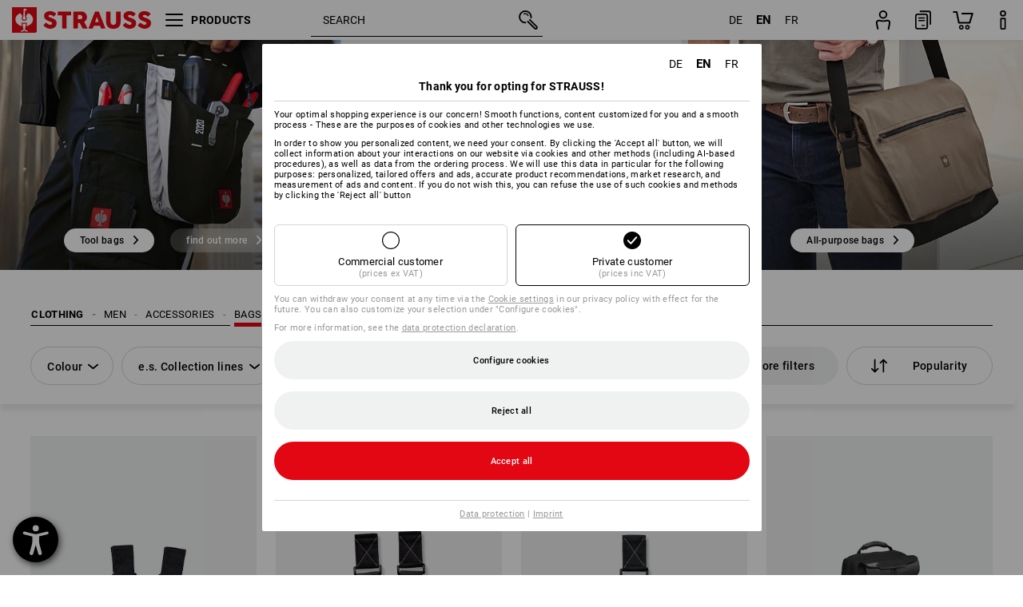

--- FILE ---
content_type: text/html; charset=utf-8
request_url: https://www.strauss.com/de/en/bags/
body_size: 144395
content:




<!DOCTYPE html>



<html lang="en" class="desktop lang-en EnableABTests ProductComparisonFlyout ShowAlternativeArticles EnableNewBasketPage PostalCodeUpdatedOnCitySelection RedesignProductDetailsPage RedesignOrderModal EnableLogoCreator ab-webshop current-pricemode-gross" data-page-view-log-data-id="1bb8e28b-f39d-45ef-84c3-a6ca4d6b31c2">

    <head>
        
        <!-- Time: 1/21/2026 6:22:19 PM / CorrelationId: 1bb8e28b-f39d-45ef-84c3-a6ca4d6b31c2 -->
<meta charset="utf-8">
        <meta id="viewport" name="viewport" content="width=1000">
<meta name="SKYPE_TOOLBAR" content="SKYPE_TOOLBAR_PARSER_COMPATIBLE">
<meta name="format-detection" content="telephone=no">
<meta name="hidden-query-params" content="size,category">
    <meta name="current-pricemode" content="Gross">
    <meta name="video-tracking-ajax-target" content="https://www.strauss.com/de/en/ajax/update/Action/Video">
    <meta name="pagetype" content="Category">
<link rel="preconnect" href="https://cdn.strauss.com">
<link rel="shortcut icon" href="https://cdn.strauss.com/de/bundles/metainfoservice/1.29.3/assets/favicons/ES/favicon.ico" />
<link rel="apple-touch-icon" sizes="57x57" href="https://cdn.strauss.com/de/bundles/metainfoservice/1.29.3/assets/favicons/ES/apple-touch-icon-57x57.png" />
<link rel="apple-touch-icon" sizes="60x60" href="https://cdn.strauss.com/de/bundles/metainfoservice/1.29.3/assets/favicons/ES/apple-touch-icon-60x60.png" />
<link rel="apple-touch-icon" sizes="72x72" href="https://cdn.strauss.com/de/bundles/metainfoservice/1.29.3/assets/favicons/ES/apple-touch-icon-72x72.png" />
<link rel="apple-touch-icon" sizes="76x76" href="https://cdn.strauss.com/de/bundles/metainfoservice/1.29.3/assets/favicons/ES/apple-touch-icon-76x76.png" />
<link rel="apple-touch-icon" sizes="114x114" href="https://cdn.strauss.com/de/bundles/metainfoservice/1.29.3/assets/favicons/ES/apple-touch-icon-114x114.png" />
<link rel="apple-touch-icon" sizes="120x120" href="https://cdn.strauss.com/de/bundles/metainfoservice/1.29.3/assets/favicons/ES/apple-touch-icon-120x120.png" />
<link rel="apple-touch-icon" sizes="144x144" href="https://cdn.strauss.com/de/bundles/metainfoservice/1.29.3/assets/favicons/ES/apple-touch-icon-144x144.png" />
<link rel="apple-touch-icon" sizes="152x152" href="https://cdn.strauss.com/de/bundles/metainfoservice/1.29.3/assets/favicons/ES/apple-touch-icon-152x152.png" />
<link rel="apple-touch-icon" sizes="180x180" href="https://cdn.strauss.com/de/bundles/metainfoservice/1.29.3/assets/favicons/ES/apple-touch-icon-180x180.png" />
<link rel="icon" type="image/png" sizes="16x16" href="https://cdn.strauss.com/de/bundles/metainfoservice/1.29.3/assets/favicons/ES/favicon-16x16.png" />
<link rel="icon" type="image/png" sizes="32x32" href="https://cdn.strauss.com/de/bundles/metainfoservice/1.29.3/assets/favicons/ES/favicon-32x32.png" />
<link rel="icon" type="image/png" sizes="96x96" href="https://cdn.strauss.com/de/bundles/metainfoservice/1.29.3/assets/favicons/ES/favicon-96x96.png" />
<link rel="icon" type="image/png" sizes="160x160" href="https://cdn.strauss.com/de/bundles/metainfoservice/1.29.3/assets/favicons/ES/favicon-160x160.png" />
<link rel="icon" type="image/png" sizes="192x192" href="https://cdn.strauss.com/de/bundles/metainfoservice/1.29.3/assets/favicons/ES/favicon-192x192.png" />
<link rel="icon" type="image/png" sizes="196x196" href="https://cdn.strauss.com/de/bundles/metainfoservice/1.29.3/assets/favicons/ES/favicon-196x196.png" />
<link rel="icon" href="https://cdn.strauss.com/de/bundles/metainfoservice/1.29.3/assets/favicons/ES/favicon.ico" />
<meta name="msapplication-TileColor" content="#e30613" />
<meta name="msapplication-TileImage" content="https://cdn.strauss.com/de/bundles/metainfoservice/1.29.3/assets/favicons/ES/mstile-144x144.png" />
<meta name="msapplication-config" content="https://cdn.strauss.com/de/bundles/metainfoservice/1.29.3/assets/favicons/ES/browserconfig.xml" />
<meta name="application-name" content="Strauss" />
<meta name="apple-mobile-web-app-title" content="Strauss" />



<style type="text/css">


    html.desktop > body,
    html.handheld > body > .handheld-background.background-image,
    html > body.popup-window {
        background-color: #FFFFFF !important;
    }

    html > body.parallax,
    html.handheld > body {
        background-color: #FFFFFF !important;
    }

</style>
<!--__BASETAG__-->
<meta name="description"  content="
    Bags ✚ fast delivery ✚ large selection ✚ high quality ✚ buy on account » Buy now from Strauss"  />
<link rel="alternate" hreflang="de-at" href="https://www.strauss.com/at/de/taschen/"/>
<link rel="alternate" hreflang="de-be" href="https://www.strauss.com/be/de/taschen/"/>
<link rel="alternate" hreflang="fr-be" href="https://www.strauss.com/be/fr/sacs-sacoches/"/>
<link rel="alternate" hreflang="nl-be" href="https://www.strauss.com/be/nl/tassen/"/>
<link rel="alternate" hreflang="de-ch" href="https://www.strauss.com/ch/de/taschen/"/>
<link rel="alternate" hreflang="fr-ch" href="https://www.strauss.com/ch/fr/sacs-sacoches/"/>
<link rel="alternate" hreflang="cs-cz" href="https://www.strauss.com/cz/cs/tasky/"/>
<link rel="alternate" hreflang="de-de" href="https://www.strauss.com/de/de/taschen/"/>
<link rel="alternate" hreflang="en-de" href="https://www.strauss.com/de/en/bags/"/>
<link rel="alternate" hreflang="fr-de" href="https://www.strauss.com/de/fr/sacs-sacoches/"/>
<link rel="alternate" hreflang="da-dk" href="https://www.strauss.com/dk/da/tasker/"/>
<link rel="alternate" hreflang="en-dk" href="https://www.strauss.com/dk/en/bags/"/>
<link rel="alternate" hreflang="de-it" href="https://www.strauss.com/it/de/taschen/"/>
<link rel="alternate" hreflang="it-it" href="https://www.strauss.com/it/it/borse/"/>
<link rel="alternate" hreflang="nl-nl" href="https://www.strauss.com/nl/nl/tassen/"/>
<link rel="alternate" hreflang="pl-pl" href="https://www.strauss.com/pl/pl/torby/"/>
<link rel="alternate" hreflang="en-se" href="https://www.strauss.com/se/en/bags/"/>
<link rel="alternate" hreflang="sv-se" href="https://www.strauss.com/se/sv/vaeskor/"/>
<link rel="alternate" hreflang="sk-sk" href="https://www.strauss.com/sk/sk/tasky/"/>
<link rel="alternate" hreflang="en-gb" href="https://www.strauss.com/uk/en/bags/"/>
<link rel="alternate" hreflang="en" href="https://www.strauss.com/global/en/bags/"/>
<link rel="alternate" hreflang="fr" href="https://www.strauss.com/global/fr/sacs-sacoches/"/>
<link rel="alternate" hreflang="x-default" href="https://www.strauss.com/global/en/bags/"/>


    <meta name="bandwidth-detection-active" content="false" class="bandwidth-detection"/>
    <meta name="bandwidth-detection-test-data-url" content="https://cdn.strauss.com/de/Static/GetBandwidthTestData.aspx" class="bandwidth-detection"/>
    <meta name="logging-target" content="https://www.strauss.com/de/en/ajax/Action/VisitDetails" class="bandwidth-detection"/>    
<link rel="canonical" href="https://www.strauss.com/de/en/bags/"/>
<meta name="action-control-ajax-target" content="https://www.strauss.com/de/en/ajax/update/Action/Index" /><script id="translated-page-urls" type="text/json">
    {"translations":[{"code":"de","obfuscation":"l10n","url":"obs-link-v1:aHR0cHM6Ly93d3cuc3RyYXVzcy5jb20vZGUvZGUvdGFzY2hlbi8="},{"code":"en","obfuscation":"l10n","url":"obs-link-v1:aHR0cHM6Ly93d3cuc3RyYXVzcy5jb20vZGUvZW4vYmFncy8="},{"code":"fr","obfuscation":"l10n","url":"obs-link-v1:aHR0cHM6Ly93d3cuc3RyYXVzcy5jb20vZGUvZnIvc2Fjcy1zYWNvY2hlcy8="}]}
</script>


            <title>Bags &amp; Bagpacks | Strauss</title>

        
<link href="https://cdn.strauss.com/de/cassette.axd/stylesheet/b91a214bb8a41f29fda36e74b527b3ff7a88fce5/bootstrap" type="text/css" rel="stylesheet"/>
<link href="https://cdn.strauss.com/de/cassette.axd/stylesheet/d4f3e1ea5005e1284d033f5f321bcd03808df229/styles" type="text/css" rel="stylesheet"/>
<link href="https://cdn.strauss.com/de/cassette.axd/stylesheet/ec4374bf6178a99e416b53958f6a400d8da2f86d/cssShopThemeFiles" type="text/css" rel="stylesheet"/>




<script type="text/javascript" src="https://cdn.strauss.com/de/bundles/applicationShell/1.37.1/shell.js"></script>
    <script>shell.tabNav.enable();</script>
<script type="text/javascript" src="https://cdn.strauss.com/de/bundles/localization/8.68.1/assets/localization.js"></script>





                
                

        



<script id="sniff" type="application/json">
    {"name":"unknown","version":0,"osVersion":0,"isDesktop":true}
</script>





    
    <link rel="preload" href="https://cdn.strauss.com/de/bundles/metainfoservice/1.29.3/assets/roboto-regular.woff2" as="font" type="font/woff2" crossorigin />
    <link rel="preload" href="https://cdn.strauss.com/de/bundles/metainfoservice/1.29.3/assets/roboto-medium.woff2" as="font" type="font/woff2" crossorigin />
    <link rel="preload" href="https://cdn.strauss.com/de/bundles/metainfoservice/1.29.3/assets/roboto-bold.woff2" as="font" type="font/woff2" crossorigin />
    <link rel="preload" href="https://cdn.strauss.com/de/bundles/metainfoservice/1.29.3/assets/augusta-regular.woff2" as="font" type="font/woff2" crossorigin />
    <link rel="stylesheet" href="https://cdn.strauss.com/de/bundles/metainfoservice/1.29.3/assets/augusta.css" />
    <link rel="stylesheet" href="https://cdn.strauss.com/de/bundles/metainfoservice/1.29.3/assets/augustacondensed.css" />
    <link rel="stylesheet" href="https://cdn.strauss.com/de/bundles/metainfoservice/1.29.3/assets/roboto.css" />

    <script id="mkt-lf-client-urls" type="text/json">{"countryCodeEndpoint":"/de/en/api/country-code","translationNotFoundEndpoint":"L2RlL2VuL2FwaS9sYW5ndWFnZXN3aXRjaGVyL2xvZy90cmFuc2xhdGVkdXJsbm90Zm91bmQ=","defaultLanguageEndpoint":"L2RlL2VuL2FwaS9sYW5ndWFnZXN3aXRjaGVyL2xvZy9kZWZhdWx0bGFuZ3VhZ2VyZWRpcmVjdA==","missingLanguageEndpoint":"L2RlL2VuL2FwaS9sYW5ndWFnZXN3aXRjaGVyL2xvZy9sYW5ndWFnZW5vdHNldA==","cultureChangedEndpoint":"L2RlL2VuL2FwaS9sYW5ndWFnZXN3aXRjaGVyL0N1bHR1cmUvQ2hhbmdlZD9tbFN0YXRlPQ=="}</script>
    <script id="mkt-available-languages" type="text/json">{"languages":[{"culture":"de","name":"DEUTSCH"},{"culture":"en","name":"ENGLISH"},{"culture":"fr","name":"FRAN\u00C7AIS"}],"autoTranslate":false,"autoTransLanguages":[]}</script>
    <script id="country-languages" type="text/json">null</script>
    <script src="https://cdn.strauss.com/de/bundles/languagefragments/1.71.0/ClientSideRedirect.js" id="client-side-redirect" data-default-language-prefix="de" data-dlr-active="true" data-mandator-prefix="DE"></script>
    <script src="https://cdn.strauss.com/de/bundles/languagefragments/1.71.0/LanguageResolver.js"></script>

                    <link rel=" stylesheet" href="https://cdn.strauss.com/de/bundles/geoipmodalservice/1.17.0/assets/main.css" />
                
            <script src="https://cdn.strauss.com/de/bundles/manualproductcomparison/1.108.0/js/PriceModeAppShellIntegrationGross.js" defer></script>
    
    <script type="text/javascript">
        var eyeAble_pluginConfig = {"azureDemoMode":false,"blacklistContrast":"#headr-ic-logo-es_red_horizontal,.fas_slides,.debuginfo,.pdp-icon_play_pause_3d","blacklistFontsize":".animationcontent,.fas_t_details,.h1-tag ,.mkt-text-products ,.pdp-basket_counter_input","blacklistFontsizeMobile":".swiper-wrapper","customBackgroundColor":"#000000","customFunctionPosition":{"Bluefilter":"Main","ColorCorrection":"Main","Darkmode":"Main","HideImages":"Main","LargeCursor":"More","StopAnimation":"More","TabNavi":"More"},"customText":{"tipMainTxt":" "},"disableZoom":true,"externalLogoUrl":"https://cdn.strauss.com/de/eyeable/assets/Icon_barrierefreiheit_v1.svg","fontsizeThreshold":4,"forceWhiteBackground":".mkt-menu-icon > div,.mkt-icon-YouTube","iconSize":57,"license":{"*.strauss.com":"4070675172cfa99depqtofdk;",".*.strauss.com":"ceaee3892a93d214epqtofdk7","strauss.com":"3bd3d973e76b944aepqtofdk="},"mainIconAlt":2,"maxMagnification":4,"maxMobileMagnification":3,"mobileBottomPosition":"16px","mobileIconSize":50,"mobileRightPosition":"16px","mobileSidePosition":"left","newColor":{"--toolbar-z-index":1050},"precisePosition":true,"rightPosition":"16px","sidePosition":"left","topPosition":"calc(100% - 73px)"};
    </script>

    <script type="text/javascript">
        eyeAble_pluginConfig["pluginPath"] = "https://cdn.strauss.com/de/bundles/eyeableassets/0.10.1/assets";

        const userAgent = navigator.userAgent.toLowerCase();
        if (userAgent.includes("kiowarekioskdevice1080p") || userAgent.includes("signageplayer") || userAgent.includes("multiplayer")) {
            window.localStorage.setItem("eyeAbleHideIcon", true);
        }
    </script>

    <script async src="https://cdn.strauss.com/de/bundles/eyeableassets/0.10.1/assets/init.js"></script>
    <script async src="https://cdn.strauss.com/de/bundles/eyeableassets/0.10.1/assets/public/js/eyeAble.js"></script>

    <script type="text/javascript">window.dataLayer = window.dataLayer || [];</script>

    <link rel="stylesheet" href="https://cdn.strauss.com/de/bundles/headr2/3.33.0/app.css" />
    <link rel="stylesheet" href="https://cdn.strauss.com/de/bundles/headr2/3.33.0/styles.css" />

    <link rel="stylesheet" href="https://cdn.strauss.com/de/bundles/megamenu/3.31.0/app.css" />
    <link rel="stylesheet" href="https://cdn.strauss.com/de/bundles/megamenu/3.31.0/styles.css" />

    <link rel="stylesheet" href="https://cdn.strauss.com/de/bundles/languagefragments/1.71.0/LanguageSwitcher.css" />

    <link rel="stylesheet" href="https://cdn.strauss.com/de/bundles/shopSearchWeb/1.58.1/components.css" type="text/css" media="all" />
<script src="https://cdn.strauss.com/de/bundles/shopSearchWeb/1.58.1/script/closest-polyfill.js"></script>


    



    <link rel="stylesheet" type="text/css" href="https://cdn.strauss.com/de/bundles/account-menu/1.55.0/account_menu_bundle.css" />

    
  <link rel="stylesheet" href="https://cdn.strauss.com/de/bundles/basketFlyout/1.55.0/icon/icon-styles.css" />


    
  <link rel="stylesheet" href="https://cdn.strauss.com/de/bundles/basketFlyout/1.55.0/flyout/app.css" />


        <link rel="stylesheet" href="https://cdn.strauss.com/de/bundles/manualproductcomparison/1.108.0/styles/pcf_bundle_content.css" />
    
    
    <link rel="stylesheet" href="https://cdn.strauss.com/de/bundles/quickorder/1.4.3/assets/quickordericon/icon-styles.css" />


    



    <link rel="stylesheet" href="https://cdn.strauss.com/de/bundles/Showcase/1.50.0/threeSixtyView.css" type="text/css" media="all" />

    <link rel="stylesheet" href="https://cdn.strauss.com/de/bundles/ordermodal/1.57.0/ordermodal.css" type="text/css" media="all" />

    
    <link rel="stylesheet" href="https://cdn.strauss.com/de/bundles/ShippingText/1.18.0/assets/app.css" />


    <link rel="stylesheet" href="https://cdn.strauss.com/de/bundles/basketmodal/1.65.0/basketmodal.css" type="text/css" media="all" />

    <link rel="stylesheet" href="https://cdn.strauss.com/de/bundles/bookmark/1.48.0/prepareBookmarkInAjaxModals.css" />
    <link rel="stylesheet" href="https://cdn.strauss.com/de/bundles/bookmark/1.48.0/client_side_add_btn.css" />
  
    <meta id="viewport-responsive" name="viewport" content="width=device-width, initial-scale=1.0, maximum-scale=1.0, user-scalable=no">
    <link rel="stylesheet" href="https://cdn.strauss.com/de/bundles/articletileservice/1.85.1/category-page.css" type="text/css" media="all" />
    <script>
        if (history.scrollRestoration && window && new URL(window.location.href).searchParams.has("page")) {
            history.scrollRestoration = "manual";
        }
    </script>

            <meta name="navkeypath" content="Bekleidung/Herren/Bekleidungszubehoer/Taschen">
        
<link rel="stylesheet" href="https://cdn.strauss.com/de/bundles/breadcrumb/1.70.1/components.css" type="text/css" media="all" />

    
        


    
    <link rel="stylesheet" href="https://cdn.strauss.com/de/bundles/footr/1.29.0/app.css" />

    <link rel="stylesheet" type="text/css" href="https://cdn.strauss.com/de/bundles/newsletter-promotion/1.57.0/app.css" />

    
    


    
    


    <script type="application/json" id="mkt-cct-cookie-version">
    {
          "cookieVersion": 2
    }
    </script>
    <script src="https://cdn.strauss.com/de/bundles/cookiebar/1.70.0/consenttypesresolver.js"></script>

        <link rel="stylesheet" href="https://cdn.strauss.com/de/bundles/cookiebar/1.70.0/styles.css" />
    </head>
    <body data-cap="IsHandheld=false,IsLowendDevice=false" data-navigation-context="Taschen" class="responsive initheader use-responsive-helper">
        








    <script type="text/javascript">
       (function(window, document, dataLayerName, id) {
           window[dataLayerName]=window[dataLayerName]||[],window[dataLayerName].push({start:(new Date).getTime(),event:"stg.start"});var scripts=document.getElementsByTagName('script')[0],tags=document.createElement('script');
           function stgCreateCookie(a,b,c){var d="";if(c){var e=new Date;e.setTime(e.getTime()+24*c*60*60*1e3),d="; expires="+e.toUTCString()}document.cookie=a+"="+b+d+"; path=/"}
           var isStgDebug=(window.location.href.match("stg_debug")||document.cookie.match("stg_debug"))&&!window.location.href.match("stg_disable_debug");stgCreateCookie("stg_debug",isStgDebug?1:"",isStgDebug?14:-1);
           var qP=[];dataLayerName!=="dataLayer"&&qP.push("data_layer_name="+dataLayerName),isStgDebug&&qP.push("stg_debug");var qPString=qP.length>0?("?"+qP.join("&")):"";
           tags.async=!0,tags.src="https://pt.strauss.com"+"/containers/"+id+".js"+qPString,scripts.parentNode.insertBefore(tags,scripts);
           !function(a,n,i){a[n]=a[n]||{};for(var c=0;c<i.length;c++)!function(i){a[n][i]=a[n][i]||{},a[n][i].api=a[n][i].api||function(){var a=[].slice.call(arguments,0);"string"==typeof a[0]&&window[dataLayerName].push({event:n+"."+i+":"+a[0],parameters:[].slice.call(arguments,1)})}}(i[c])}(window,"ppms",["tm","cm"]);
       })(window, document, 'dataLayer', 'd2f25e37-3d14-4917-82a0-7e0292f76ff2');
    </script>

<script type="text/javascript">
    document.addEventListener("DOMContentLoaded", ()=> {
        fetch('/de/en/api/evaluate/cookie', {
            credentials: 'same-origin',
            method: 'get'
        });
    });
</script>



        




        <div class="container">
            <a id="top"></a>
            


<header id="headr" class="mkt-scope-headr  "><div class="mkt-spacer"></div><svg xmlns="http://www.w3.org/2000/svg" xmlns:xlink="http://www.w3.org/1999/xlink" style="height:0;position:absolute;width:0"><defs><symbol id="headr-ic-orderform" viewBox="0 0 21.9 26"><g id="headr-ic-orderform_orderform"><path d="M14.3 25H3.8c-1.7 0-3-1.3-3-3V7.8c0-1.7 1.3-3 3-3h10.5c1.7 0 3 1.3 3 3V22c0 1.7-1.3 3-3 3zM3.8 6.7c-.6 0-1.1.5-1.1 1.2V22c0 .6.5 1.1 1.1 1.1h10.5c.6 0 1.1-.5 1.1-1.1V7.8c0-.6-.5-1.1-1.1-1.2H3.8z"/><path d="M20.2 19.2c-.5 0-.9-.4-.9-.9V4c0-.6-.5-1.1-1.1-1.1H7.6c-.5 0-1-.4-1-1s.4-1 1-1h10.6c1.7 0 3 1.3 3 3v14.3c-.1.6-.5 1-1 1zM12.8 14.4H5.4c-.4 0-.7-.3-.7-.7 0-.4.3-.7.7-.7h7.4c.4 0 .7.3.7.7 0 .3-.3.6-.7.7z"/><path d="M12.8 11.1H5.4c-.4 0-.7-.3-.7-.7 0-.4.3-.8.7-.8h7.4c.4 0 .7.3.7.7 0 .5-.3.8-.7.8zM12.8 20.6H9.4c-.4 0-.7-.4-.6-.8 0-.3.3-.6.6-.6h3.3c.4 0 .7.4.6.8.1.3-.2.6-.5.6z"/></g></symbol></defs><defs><symbol id="headr-ic-logo-es_black_horizontal" viewBox="0 0 200 36"><path d="M44.882 24.879l2.806-2.67c.422-.422.828-.22 1.25.135 1.2 1.03 3.06 2.535 5.037 2.535 2.214 0 2.704-1.048 2.704-2.264 0-1.352-2.18-2.08-3.346-2.485-5.223-1.792-7.96-4.158-7.96-7.944 0-4.006 3.582-6.676 8.788-6.676 2.924 0 6.152 1.319 7.86 3.16.455.525.472.964-.052 1.488l-2.484 2.653c-.457.456-.913.22-1.37-.185-.557-.525-1.419-1.166-2.366-1.504-1.149-.406-4.124-.474-4.124 1.385 0 1.183 1.403 1.724 3.77 2.484 4.597 1.539 7.757 3.077 7.757 7.59 0 4.748-3.955 7.842-9.262 7.842-3.346 0-6.676-1.876-8.822-4.108-.406-.456-.744-.878-.186-1.436M64.56 6.744c0-.49.237-.727.71-.727h17.612c.472 0 .71.237.71.727v4.107c0 .49-.238.726-.71.726h-5.764v17.831c0 .473-.237.71-.727.71H71.71c-.472 0-.71-.236-.71-.71v-17.83H65.27c-.473 0-.71-.237-.71-.727V6.744zM93.092 11.037v5.881h3.6c1.707 0 2.89-1.453 2.89-2.924 0-1.42-1.2-2.957-2.89-2.957h-3.6zm-6.254-4.293c0-.355.22-.727.694-.727h10.766c4.58 0 7.69 4.023 7.69 8.096 0 2.586-1.606 5.155-3.955 6.641l4.648 8.654c.186.321.05.71-.406.71h-5.848c-.456 0-.608-.152-.879-.675l-3.836-7.335h-2.62v7.3c0 .474-.237.71-.71.71h-4.85c-.457 0-.694-.236-.694-.71V6.744zM117.484 21.01h5.171l-2.62-7.37-2.551 7.37zm-.39-14.266c.186-.49.525-.727.998-.727h3.972c.456 0 .793.237.98.727l8.856 22.664c.186.473.034.71-.456.71h-4.835c-.49 0-.81-.236-.962-.71l-1.133-3.177h-8.856l-1.099 3.177c-.151.473-.49.71-.98.71h-4.834c-.49 0-.642-.236-.456-.71l8.806-22.664zM139.356 20.501c0 3.178 1.893 4.412 3.972 4.412 2.163 0 3.988-1.538 3.988-4.412V6.744c0-.389.287-.727.744-.727h4.732c.524 0 .795.338.795.727v13.673c0 7.554-4.8 10.073-10.26 10.073-5.459 0-10.259-2.62-10.259-10.073V6.744c0-.389.255-.727.642-.727h4.953c.592 0 .693.321.693.727v13.757zM157.222 24.879l2.806-2.67c.422-.422.828-.22 1.251.135 1.2 1.03 3.06 2.535 5.036 2.535 2.214 0 2.705-1.048 2.705-2.264 0-1.352-2.18-2.08-3.347-2.485-5.223-1.792-7.96-4.158-7.96-7.944 0-4.006 3.582-6.676 8.789-6.676 2.924 0 6.152 1.319 7.858 3.16.457.525.474.964-.05 1.488l-2.484 2.653c-.457.456-.913.22-1.37-.185-.558-.525-1.42-1.166-2.366-1.504-1.15-.406-4.124-.474-4.124 1.385 0 1.183 1.403 1.724 3.768 2.484 4.599 1.539 7.76 3.077 7.76 7.59 0 4.748-3.956 7.842-9.263 7.842-3.347 0-6.676-1.876-8.823-4.108-.405-.456-.743-.878-.186-1.436M178.3 24.879l2.805-2.67c.422-.422.828-.22 1.25.135 1.2 1.03 3.06 2.535 5.037 2.535 2.214 0 2.705-1.048 2.705-2.264 0-1.352-2.18-2.08-3.347-2.485-5.223-1.792-7.96-4.158-7.96-7.944 0-4.006 3.582-6.676 8.789-6.676 2.923 0 6.151 1.319 7.858 3.16.457.525.474.964-.051 1.488l-2.484 2.653c-.457.456-.913.22-1.37-.185-.557-.525-1.419-1.166-2.365-1.504-1.15-.406-4.124-.474-4.124 1.385 0 1.183 1.403 1.724 3.768 2.484 4.599 1.539 7.759 3.077 7.759 7.59 0 4.748-3.956 7.842-9.262 7.842-3.347 0-6.676-1.876-8.823-4.108-.406-.456-.744-.878-.186-1.436"/><path shape-rendering="crispedges" d="M.903 36H33.71s.903 0 .903-.859V.86s0-.859-.903-.859H.903S0 0 0 .859V35.14S0 36 .903 36z"/><path d="M21.335 3.928l-2.542.736c-.07.019-.246.054-.335.158-.09.106-.13.243-.152.415-.13.981.01 5.313.199 7.372.003.036.049.785.153 1.02.117.214.252.396.404.585.274.364.468.844.468 1.307 0 1.27-.995 2.268-2.229 2.268a2.229 2.229 0 01-2.23-2.23c0-.502.189-.971.47-1.345.152-.189.287-.371.404-.584.13-.298.141-.707.154-1.021.078-2.005.191-4.518.242-5.858.007-1.106-.153-2.324.028-3.414.117-1.116 1.327-1.755 2.306-1.286.89.346 1.678.898 2.51 1.357l.117.066c.391.233.156.405.075.44l-.042.014zM17.303 32.37s-.945 1.217-1.412 1.83a.145.145 0 01-.11.054h-3.537a.15.15 0 01-.144-.146v-.323c0-.05.031-.103.081-.131l3.702-1.878.053-.03a.474.474 0 00.05-.034c.137-.112.256-.273.256-.459a1.47 1.47 0 00-.022-.172s-1.034-5.556-1.465-7.808c-.03-.171.083-.275.224-.25.504.164 1.485.353 2.329.353.797 0 1.811-.189 2.32-.353.141-.025.253.079.224.25-.431 2.252-1.465 7.808-1.465 7.808a1.493 1.493 0 00-.023.172c0 .187.12.346.258.46.013.01.035.024.049.033l.052.03 3.703 1.878c.05.028.08.08.08.13v.324a.15.15 0 01-.143.146h-3.537a.146.146 0 01-.11-.054c-.468-.613-1.413-1.83-1.413-1.83" fill="#fff"/><path d="M17.302 19.16a3.603 3.603 0 01-3.597-3.6c0-.757.264-1.526.744-2.165l.03-.038c.08-.114.17-.235.218-.298.026-.034.075-.103.075-.103l-.05-.148-.007-.022c-.606-1.744-1.784-3.155-3.237-4.33-3.529 1.56-6.582 4.584-6.582 8.758 0 5.123 4.557 8.556 9.133 9.566-.209-1.108-.412-2.176-.616-3.245l-.006-.032a1.597 1.597 0 01.436-1.397 1.563 1.563 0 011.597-.37c.35.117 1.226.278 1.864.278.641 0 1.517-.161 1.866-.277a1.563 1.563 0 011.597.37c.359.357.522.88.436 1.397l-.006.032a992.418 992.418 0 00-.617 3.245c4.577-1.009 9.137-4.443 9.137-9.567 0-4.174-3.053-7.197-6.581-8.759-1.456 1.177-2.634 2.59-3.24 4.336l-.055.17s.04.065.08.118c.057.077.117.16.206.278l.03.038a3.66 3.66 0 01.744 2.166 3.602 3.602 0 01-3.598 3.598z" fill="#fff"/></symbol><symbol viewBox="0 0 100 104.005" id="headr-ic-logo-es_black_vertical"><path d="M2.608 104.005h94.785s2.607 0 2.607-2.48V2.48A2.47 2.47 0 0097.393 0H2.608S0 0 0 2.48v99.045a2.47 2.47 0 002.608 2.48z"/><path d="M61.638 11.348c-.605.175-7.223 2.093-7.343 2.125a1.943 1.943 0 00-.97.459 2.247 2.247 0 00-.439 1.198c-.373 2.834.027 15.349.575 21.296a14.378 14.378 0 00.442 2.95 11.358 11.358 0 001.166 1.687 6.54 6.54 0 011.353 3.778 6.441 6.441 0 11-12.882.107 6.527 6.527 0 011.358-3.885 11.32 11.32 0 001.166-1.686 8.624 8.624 0 00.446-2.95c.226-5.792.552-13.052.7-16.923.019-3.196-.443-6.713.08-9.863a4.698 4.698 0 016.662-3.715 61.47 61.47 0 017.25 3.92l.34.19c1.13.672.452 1.17.217 1.273zM49.99 93.516s-2.73 3.517-4.08 5.289a.42.42 0 01-.319.157H35.372a.431.431 0 01-.413-.422v-.935a.448.448 0 01.232-.377L45.885 91.8s.097-.05.154-.085a1.364 1.364 0 00.143-.1 1.784 1.784 0 00.743-1.325 4.254 4.254 0 00-.066-.497s-2.986-16.052-4.233-22.557c-.083-.496.24-.795.648-.724a24.877 24.877 0 006.728 1.021 25.65 25.65 0 006.704-1.021c.408-.07.73.228.647.724-1.246 6.505-4.232 22.557-4.232 22.557a4.305 4.305 0 00-.066.497 1.8 1.8 0 00.744 1.326 1.48 1.48 0 00.14.097c.04.025.151.085.151.085l10.698 5.429a.448.448 0 01.233.377v.935a.431.431 0 01-.413.422h-10.22a.421.421 0 01-.318-.157c-1.35-1.772-4.08-5.289-4.08-5.289" fill="#fff"/><path d="M49.987 55.351a10.408 10.408 0 01-10.393-10.395 10.519 10.519 0 012.15-6.258l.084-.109c.236-.33.494-.678.633-.86.074-.098.216-.298.216-.298l-.143-.428-.022-.065a28.188 28.188 0 00-9.352-12.51c-10.195 4.51-19.015 13.246-19.015 25.305 0 14.8 13.167 24.719 26.386 27.635-.603-3.2-1.19-6.286-1.781-9.373l-.016-.093a4.613 4.613 0 011.26-4.036 4.582 4.582 0 014.614-1.068 21.587 21.587 0 005.385.801 21.556 21.556 0 005.39-.8 4.469 4.469 0 01.662-.164 4.515 4.515 0 013.95 1.231 4.616 4.616 0 011.261 4.036l-.017.094c-.592 3.087-1.178 6.173-1.78 9.374 13.222-2.913 26.396-12.834 26.396-27.637 0-12.059-8.821-20.794-19.015-25.306a28.175 28.175 0 00-9.358 12.527l-.162.49s.12.19.232.34c.166.224.34.463.596.805l.086.11a10.574 10.574 0 012.139 5.935c.006.09.012.198.012.322A10.407 10.407 0 0149.99 55.35z" fill="#fff"/></symbol><symbol id="headr-ic-logo-es_couture" viewBox="0 0 100 100"><g id="headr-ic-logo-es_couture_logo-es-es_couture" fill="#000"><path d="M50 0C22.4 0 0 22.4 0 50s22.4 50 50 50 50-22.4 50-50S77.6 0 50 0zm0 95.9C24.7 95.9 4.1 75.3 4.1 50S24.7 4.1 50 4.1 95.9 24.7 95.9 50 75.3 95.9 50 95.9z"/><path d="M63.3 27.8s-14-4.5-25.8 7.2c3.5-6.4 10.6-13.2 24.9-12.3.3 0 .5-.2.5-.5s-.2-.5-.5-.5c-13.8-.9-21.2 5.3-25 11.6 7.1-16.2 21.4-21 21.5-21.1.3-.1.5-.4.4-.8-.1-.3-.4-.5-.8-.4-.2.1-23 7.8-26 36.3C29.7 74.1 42 86 52.8 91.4c.1.1.2.1.3.1.2 0 .4-.1.6-.3.2-.3 0-.7-.3-.8-5.9-2.9-12.4-8-16.3-16.5.4-1.2 3.1-6.9 13.2-14.1l-8.4 4.6s5.9-7.7 9.5-10.3c.2-.1-8.3 3.8-8.3 3.8s8.3-14.8 17.6-17.4c0 0-4.8-2.6-14.3-2.4 0-.2.2-6.4 16.9-10.3z"/></g></symbol><symbol id="headr-ic-logo-es_legacy_black_horizontal" viewBox="0 0 91.5 100"><g id="headr-ic-logo-es_legacy_black_horizontal_logo-es-es_black"><path shape-rendering="crispedges" d="M2.4 0S0 0 0 2.4v95.2s0 2.4 2.4 2.4H89s2.4 0 2.4-2.4V2.4S91.4 0 89 0H2.4z" fill="#1e1e1e"/><path d="M61.2 89.7c0 .4.1.9.4 1.3.3.4.5.7.9.9.4.3.8.4 1.3.4.4 0 .9-.1 1.3-.4.4-.3.7-.5.9-.9.3-.4.4-.8.4-1.3 0-.4-.1-.9-.4-1.3-.3-.4-.5-.7-.9-.9-.4-.3-.8-.4-1.3-.4-.4 0-.9.1-1.3.4-.4.3-.7.5-.9.9-.2.4-.4.8-.4 1.3m.5 0c0-.4.1-.7.3-1.1.2-.4.4-.5.7-.7.4-.2.7-.3 1.1-.3s.7.1 1.1.3.5.4.7.7c.2.4.3.7.3 1.1s-.1.7-.3 1.1c-.2.4-.4.5-.7.7-.4.2-.7.3-1.1.3s-.7-.1-1.1-.3-.5-.5-.7-.8c-.2-.2-.3-.6-.3-1m1.1 1.5h.5V90h.4l.7 1.2h.6l-.8-1.2c.3 0 .4-.1.5-.2.2-.1.2-.4.3-.5 0-.3-.1-.5-.3-.6-.2-.2-.4-.2-.8-.2h-1.1v2.7zm.5-1.7v-.9h.7c.2 0 .3 0 .4.1.1.1.2.2.2.4s-.1.4-.2.4c-.1.1-.3.1-.4.1h-.7v-.1zM54.9 52.3s-1.3 4-6.5 7-10 .6-12.1-1.1c-2.8-2.2-3.1-7-3.1-7s.5 1.2 2.3 3.9c1.6 2.7 4.8 4.4 6.2 4.5 1.1.1 1.9-1.5 3.7-2.7 1.9-1.2 2.9-.4 5.3-1.2 2.2-.9 4.2-3.4 4.2-3.4m-7.4-4.1c-2 1.6-4.1 2-6.5.8-2.4-1.2-3.1-4-2.1-6.1 1-2.1 3-4.5 3.6-6.2 1.3-3.2.8-16.3.8-16.3 0-1.3-.1-5.1-.1-5.1V13c-.1-.5-.4-1-.7-1.5-.3-.5-.5-1-.5-1.9 0-1 1.2-1.7 1.2-1.7s1.2-.7 2.3-.8c.6-.1 1.5.2 2.4 1.1s2.9 2.1 3.7 2.5c.7.4 1.1.5 1.7 1 .2.2.9.5.5.8-.4.4-1.9-.3-3.5-.5-1.5-.2-2.6 0-3.4.6-1.5 1.1-1.9 4.2-1.9 4.8 0 .8-.1 2-.1 3v5.2c0 2.8.2 5.6.3 7.5.2 2-.2 4.5-.6 5.8-.4 1.2-.6 1.8-1.7 3.3-.5.7-1.3 1.6-1.2 3 .1 1.8 1.4 2.8 3.2 2.8.5 0 1.3-.2 1.9-.6 2.4-1.6 2.6-4.6 2.7-4.5.1.5-.3 3.6-2 5.3M42.1 71c-.1-1.6 0-2.6-.1-3.8 0-.5-.1-1.9-.2-2.1 0-.4-.2-.8.4-.8.6 0 1 .1 1.6.1.6 0 1.2-.3 1.6-.3.4 0 .4 0 .4 1.1.1 2.1.4 4.6.4 5.5.2 1.6.2 5.3.2 7.8 0 .5-.1 3.1-.2 4.5-.4 2.6-.7 3.1-1 3.7-.2.5-.2.7-.2.7s-1.2-1.6-1.4-2.3c-.4-1.2-.9-2.9-.9-4.8-.1-.2-.5-7.7-.6-9.3zm-.8 16.2c.1-1.7.4-2.8.8-1.6.4 1.2.7 1.2 1 1.8.4.5-.5 1-1 1.4-.4.4-1.3 1.5-2 2.1-1 .7-1.5.8-2 .5-.2-.1-.4-.8-1-.5-.5.2-1 .4-1.2.4-.3-.2.9-.6 1.5-.9.6-.4.9-.5 1.1-.4.2.1 0 1.2 1 .5.8-.6 1.7-1.6 1.8-3.3m5.1-.2c.2-.3.4-1.1.6-1.6.1-.6.9-1.1.8-.5-.1.4-.1.5-.3 1.1-.2.6-.1 1.1.1 1.6.3 1.1 2.1 2.4.2 1.7-.9-.4-1.3-.8-1.7-1.2-.2-.3 0-.8.3-1.1m25.3-53.6c-3.7-.6-8.1 1.5-8.4 1.2-.1-.2 1.5-1.6 3.4-2.1 2-.5 5.1-.6 5.6-.5.4-.1 2.2.3 1.9-.5-.4-.9-3.3-2.9-6.7-3.3-4.1-.5-8.2 2.6-8.4 2.8-1.1.8-1.2.5-1.2.3-.2-.9 1.3-2.4 2.9-3.5 1.5-1.2 2.6-1.4 2.9-1.9.3-.4-.5-.8-1.9-.7-4.5.3-9.7 2.1-11.5 7-.6 1.8-.4 3.8 0 5.1-.8-1.2-1.8-3.4-2.1-4.9-.5-1.9-1.4-8.9-1.5-11.2 0-2.3.1-6.3 1.4-7.4.4-.4 1.2-1 2.9-.6 1.6.4 2.7.9 3.3.5.5-.3 1-.9.4-1.7-.5-.7-1.8-1.2-2.2-1.3s-1.4-.7-1.5-1c-.1-.3-.1-1-.2-1.3-.1-.4-.2-.8-1-.9-.8-.1-1.1-.4-1.4-.4-.4-.2-.9-.6-1.6-.7-.7-.1-2.1 0-2.9.4S41 8.3 40.4 8.9c-.3.2-.4.4-.4.4s.7.5.9 1.1c0 .5-.1.9-.1 1.5.3 1.4 1.1 1.9 1.2 3.7.1 1.9.4 11.4 0 15.2-.3 2.8-1 4.7-1.3 5.5 0 0 .2-3.7-.7-5.6-1.2-2.8-3.7-4.7-6.8-5.4-5.2-1.2-6.3-.4-6.7-.1-.4.4-.5.8.4 1.2s4 1.8 5.3 2.5c1.5.9 2.3 1.7 2.3 2.1 0 .4-.6.3-1.4-.1-.3-.1-5.2-2.9-8.7-2.5-3.5.4-6.2 2.2-6.6 3.1-.4.9 1.3.5 1.9.5 1.2-.2 3.7 0 5.6.5s3.6 1.4 3.2 1.9c-.3.6-4.5-1.1-9.1-.4-2.8.4-5.2 3-5.6 4.5-1 3.2.4 7.8 1.4 8.9.2.2.4.2.6.1.7-.4 2.5-1.9 4.3-3.1 1.4-1 2.7-1.6 3.7-2.1 3.8-1.8 3.6-.5 3.4-.3-.4.4-10.7 6.5-10.3 10.3.4 2.9 2.1 5.8 3.9 7.6 1 1 2.3 2.1 2.9 1.7.4-.4.3-.6.4-1.9.3-1.9.8-3.7 1.3-4.7s.8-.9.9-.6c.1.3-.2 1.4-.1 3 0 1.7.1 4.7.4 6.5.3 1.7.5 2.7.9 3.2.1.2.5.4.9.1.4-.4 1.8-1.8 2.8-3.7 1.1-2 2.2-4.6 2.2-4.6s.2-.2.4.2c.1.3.7 3-.2 6-.9 2.9-2 4.8-2.1 5.3-.1.3-.2.9.4.8.8-.2 4.9-2.8 5.1-3 .3 1.1 1.4 3 2 4.5.4 1.3 1.1 4.6 1.3 7.6.4 4.6 0 6.9-.6 7.6-.6.6-2.2 1.2-2.9 1.5-.8.3-1.5.4-2.4 1-.9.5-1.5 1.2-1.8 1.9-.4.7-.5.7-.3.7s.7-.4 1.6-.4c.9-.1 1.2-.1 1.2-.1l-.8.8c-.3.3-.5.4-.4.6.2.2.8 0 1.1.1.4.1 1.9.4 3.4.1 1.5-.3 2.1-.4 2.7-1.2.5-.9 1.2-2.1 2.1-2.9.9-.8 1.7-1.2 1.7-1.2s.7.7 1.3 1.1c.7.4 2 1 2.6 1.6.6.6 1.3 1.8 1.6 2.1.4.4.7.5 1.6.5.9.1 1.8.2 2.4.4.4.1.5.3.7.3.2.1.3 0 .3-.1.1-.3.2-.7 0-1.1-.3-.5-.7-1-1.1-1.2s-.8-.4-.9-.7c-.3-.2-.5-.9-.5-.9s1.2.6 1.7.9c.3.2.5.4.7.5.1.1.2.1.3 0 .2-.3.5-1 .3-1.5-.4-.8-1.7-1.6-2.7-1.9-.8-.2-1.8-.5-2.3-.9-.5-.4-1.5-1.5-1.8-3.8-.3-1.8-.2-2.5-.2-3.9.1-3 .4-6.6.6-8.3.3-2.4 1.1-4 1-5.8 1.3 2.3 3.1 3.7 4.2 4.3 1.5.8 4.1.9 4.7.3.4-.4-1.7-1.6-1.8-5-.1-3.5.8-7.3 1-7.7.1-.4.4-.3.4-.1.1.9.6 5.5 1.2 7.8.3 1.1.5 2.6 1.2 2.5 1.8-.1 5-3.7 4.9-5.4-.1-1.9-1.5-6.6-2.7-8.6-.6-1.1-2.9-3.9-3-4.4.7-.6 3.9 2 5.4 4.5 1.1 1.9 1.7 3.7 1.9 4.7.4 1.9.2 2.5.4 2.8.3.2.5.4 2.2-1.5 1.7-1.9 3.5-4.6 4.2-8.6.7-3.8-7.8-9.1-8.2-9.5-.2-.2-1-.7-.8-.8.2-.1.6-.7 4.5 1.5 1.4.8 4.9 3.5 5.4 3.7.3.2.4 0 .5-.1 1.1-1.1 2.2-5.7 1.2-8.7-.7-1.9-3.3-4.2-5.6-4.4zM44.6 9.6c-.4-.4-.9-.8-.9-.8s.9-.8 2-.3c.7.4 1.2 1 1.2 1s-.4.2-.9.3c-.5.1-1 .1-1.4-.2m.8 2.3c.3-.4.6-.7.8-.8.2-.1 1.4-.4 1.8-.6.4-.3.1-.7-.1-1-.4-.6-1.5-1.2-2.2-1.5-.7-.4-1.7 0-2.2.3-.5.3-.4.8-.1 1.2.2.4-.7.1-.7.1s-.1 0-.1.1c0 .4.4 1.1.8 1.6.6.7.4 3.2.7 3.5.1.1.3 0 .4-.3 0-.4.5-2.1.9-2.6" fill="#fff"/></g></symbol><symbol id="headr-ic-logo-es_legacy_black_vertical" viewBox="0 0 91.5 100"><g id="headr-ic-logo-es_legacy_black_vertical_logo-es-es_black"><path shape-rendering="crispedges" d="M2.4 0S0 0 0 2.4v95.2s0 2.4 2.4 2.4H89s2.4 0 2.4-2.4V2.4S91.4 0 89 0H2.4z" fill="#1e1e1e"/><path d="M61.2 89.7c0 .4.1.9.4 1.3.3.4.5.7.9.9.4.3.8.4 1.3.4.4 0 .9-.1 1.3-.4.4-.3.7-.5.9-.9.3-.4.4-.8.4-1.3 0-.4-.1-.9-.4-1.3-.3-.4-.5-.7-.9-.9-.4-.3-.8-.4-1.3-.4-.4 0-.9.1-1.3.4-.4.3-.7.5-.9.9-.2.4-.4.8-.4 1.3m.5 0c0-.4.1-.7.3-1.1.2-.4.4-.5.7-.7.4-.2.7-.3 1.1-.3s.7.1 1.1.3.5.4.7.7c.2.4.3.7.3 1.1s-.1.7-.3 1.1c-.2.4-.4.5-.7.7-.4.2-.7.3-1.1.3s-.7-.1-1.1-.3-.5-.5-.7-.8c-.2-.2-.3-.6-.3-1m1.1 1.5h.5V90h.4l.7 1.2h.6l-.8-1.2c.3 0 .4-.1.5-.2.2-.1.2-.4.3-.5 0-.3-.1-.5-.3-.6-.2-.2-.4-.2-.8-.2h-1.1v2.7zm.5-1.7v-.9h.7c.2 0 .3 0 .4.1.1.1.2.2.2.4s-.1.4-.2.4c-.1.1-.3.1-.4.1h-.7v-.1zM54.9 52.3s-1.3 4-6.5 7-10 .6-12.1-1.1c-2.8-2.2-3.1-7-3.1-7s.5 1.2 2.3 3.9c1.6 2.7 4.8 4.4 6.2 4.5 1.1.1 1.9-1.5 3.7-2.7 1.9-1.2 2.9-.4 5.3-1.2 2.2-.9 4.2-3.4 4.2-3.4m-7.4-4.1c-2 1.6-4.1 2-6.5.8-2.4-1.2-3.1-4-2.1-6.1 1-2.1 3-4.5 3.6-6.2 1.3-3.2.8-16.3.8-16.3 0-1.3-.1-5.1-.1-5.1V13c-.1-.5-.4-1-.7-1.5-.3-.5-.5-1-.5-1.9 0-1 1.2-1.7 1.2-1.7s1.2-.7 2.3-.8c.6-.1 1.5.2 2.4 1.1s2.9 2.1 3.7 2.5c.7.4 1.1.5 1.7 1 .2.2.9.5.5.8-.4.4-1.9-.3-3.5-.5-1.5-.2-2.6 0-3.4.6-1.5 1.1-1.9 4.2-1.9 4.8 0 .8-.1 2-.1 3v5.2c0 2.8.2 5.6.3 7.5.2 2-.2 4.5-.6 5.8-.4 1.2-.6 1.8-1.7 3.3-.5.7-1.3 1.6-1.2 3 .1 1.8 1.4 2.8 3.2 2.8.5 0 1.3-.2 1.9-.6 2.4-1.6 2.6-4.6 2.7-4.5.1.5-.3 3.6-2 5.3M42.1 71c-.1-1.6 0-2.6-.1-3.8 0-.5-.1-1.9-.2-2.1 0-.4-.2-.8.4-.8.6 0 1 .1 1.6.1.6 0 1.2-.3 1.6-.3.4 0 .4 0 .4 1.1.1 2.1.4 4.6.4 5.5.2 1.6.2 5.3.2 7.8 0 .5-.1 3.1-.2 4.5-.4 2.6-.7 3.1-1 3.7-.2.5-.2.7-.2.7s-1.2-1.6-1.4-2.3c-.4-1.2-.9-2.9-.9-4.8-.1-.2-.5-7.7-.6-9.3zm-.8 16.2c.1-1.7.4-2.8.8-1.6.4 1.2.7 1.2 1 1.8.4.5-.5 1-1 1.4-.4.4-1.3 1.5-2 2.1-1 .7-1.5.8-2 .5-.2-.1-.4-.8-1-.5-.5.2-1 .4-1.2.4-.3-.2.9-.6 1.5-.9.6-.4.9-.5 1.1-.4.2.1 0 1.2 1 .5.8-.6 1.7-1.6 1.8-3.3m5.1-.2c.2-.3.4-1.1.6-1.6.1-.6.9-1.1.8-.5-.1.4-.1.5-.3 1.1-.2.6-.1 1.1.1 1.6.3 1.1 2.1 2.4.2 1.7-.9-.4-1.3-.8-1.7-1.2-.2-.3 0-.8.3-1.1m25.3-53.6c-3.7-.6-8.1 1.5-8.4 1.2-.1-.2 1.5-1.6 3.4-2.1 2-.5 5.1-.6 5.6-.5.4-.1 2.2.3 1.9-.5-.4-.9-3.3-2.9-6.7-3.3-4.1-.5-8.2 2.6-8.4 2.8-1.1.8-1.2.5-1.2.3-.2-.9 1.3-2.4 2.9-3.5 1.5-1.2 2.6-1.4 2.9-1.9.3-.4-.5-.8-1.9-.7-4.5.3-9.7 2.1-11.5 7-.6 1.8-.4 3.8 0 5.1-.8-1.2-1.8-3.4-2.1-4.9-.5-1.9-1.4-8.9-1.5-11.2 0-2.3.1-6.3 1.4-7.4.4-.4 1.2-1 2.9-.6 1.6.4 2.7.9 3.3.5.5-.3 1-.9.4-1.7-.5-.7-1.8-1.2-2.2-1.3s-1.4-.7-1.5-1c-.1-.3-.1-1-.2-1.3-.1-.4-.2-.8-1-.9-.8-.1-1.1-.4-1.4-.4-.4-.2-.9-.6-1.6-.7-.7-.1-2.1 0-2.9.4S41 8.3 40.4 8.9c-.3.2-.4.4-.4.4s.7.5.9 1.1c0 .5-.1.9-.1 1.5.3 1.4 1.1 1.9 1.2 3.7.1 1.9.4 11.4 0 15.2-.3 2.8-1 4.7-1.3 5.5 0 0 .2-3.7-.7-5.6-1.2-2.8-3.7-4.7-6.8-5.4-5.2-1.2-6.3-.4-6.7-.1-.4.4-.5.8.4 1.2s4 1.8 5.3 2.5c1.5.9 2.3 1.7 2.3 2.1 0 .4-.6.3-1.4-.1-.3-.1-5.2-2.9-8.7-2.5-3.5.4-6.2 2.2-6.6 3.1-.4.9 1.3.5 1.9.5 1.2-.2 3.7 0 5.6.5s3.6 1.4 3.2 1.9c-.3.6-4.5-1.1-9.1-.4-2.8.4-5.2 3-5.6 4.5-1 3.2.4 7.8 1.4 8.9.2.2.4.2.6.1.7-.4 2.5-1.9 4.3-3.1 1.4-1 2.7-1.6 3.7-2.1 3.8-1.8 3.6-.5 3.4-.3-.4.4-10.7 6.5-10.3 10.3.4 2.9 2.1 5.8 3.9 7.6 1 1 2.3 2.1 2.9 1.7.4-.4.3-.6.4-1.9.3-1.9.8-3.7 1.3-4.7s.8-.9.9-.6c.1.3-.2 1.4-.1 3 0 1.7.1 4.7.4 6.5.3 1.7.5 2.7.9 3.2.1.2.5.4.9.1.4-.4 1.8-1.8 2.8-3.7 1.1-2 2.2-4.6 2.2-4.6s.2-.2.4.2c.1.3.7 3-.2 6-.9 2.9-2 4.8-2.1 5.3-.1.3-.2.9.4.8.8-.2 4.9-2.8 5.1-3 .3 1.1 1.4 3 2 4.5.4 1.3 1.1 4.6 1.3 7.6.4 4.6 0 6.9-.6 7.6-.6.6-2.2 1.2-2.9 1.5-.8.3-1.5.4-2.4 1-.9.5-1.5 1.2-1.8 1.9-.4.7-.5.7-.3.7s.7-.4 1.6-.4c.9-.1 1.2-.1 1.2-.1l-.8.8c-.3.3-.5.4-.4.6.2.2.8 0 1.1.1.4.1 1.9.4 3.4.1 1.5-.3 2.1-.4 2.7-1.2.5-.9 1.2-2.1 2.1-2.9.9-.8 1.7-1.2 1.7-1.2s.7.7 1.3 1.1c.7.4 2 1 2.6 1.6.6.6 1.3 1.8 1.6 2.1.4.4.7.5 1.6.5.9.1 1.8.2 2.4.4.4.1.5.3.7.3.2.1.3 0 .3-.1.1-.3.2-.7 0-1.1-.3-.5-.7-1-1.1-1.2s-.8-.4-.9-.7c-.3-.2-.5-.9-.5-.9s1.2.6 1.7.9c.3.2.5.4.7.5.1.1.2.1.3 0 .2-.3.5-1 .3-1.5-.4-.8-1.7-1.6-2.7-1.9-.8-.2-1.8-.5-2.3-.9-.5-.4-1.5-1.5-1.8-3.8-.3-1.8-.2-2.5-.2-3.9.1-3 .4-6.6.6-8.3.3-2.4 1.1-4 1-5.8 1.3 2.3 3.1 3.7 4.2 4.3 1.5.8 4.1.9 4.7.3.4-.4-1.7-1.6-1.8-5-.1-3.5.8-7.3 1-7.7.1-.4.4-.3.4-.1.1.9.6 5.5 1.2 7.8.3 1.1.5 2.6 1.2 2.5 1.8-.1 5-3.7 4.9-5.4-.1-1.9-1.5-6.6-2.7-8.6-.6-1.1-2.9-3.9-3-4.4.7-.6 3.9 2 5.4 4.5 1.1 1.9 1.7 3.7 1.9 4.7.4 1.9.2 2.5.4 2.8.3.2.5.4 2.2-1.5 1.7-1.9 3.5-4.6 4.2-8.6.7-3.8-7.8-9.1-8.2-9.5-.2-.2-1-.7-.8-.8.2-.1.6-.7 4.5 1.5 1.4.8 4.9 3.5 5.4 3.7.3.2.4 0 .5-.1 1.1-1.1 2.2-5.7 1.2-8.7-.7-1.9-3.3-4.2-5.6-4.4zM44.6 9.6c-.4-.4-.9-.8-.9-.8s.9-.8 2-.3c.7.4 1.2 1 1.2 1s-.4.2-.9.3c-.5.1-1 .1-1.4-.2m.8 2.3c.3-.4.6-.7.8-.8.2-.1 1.4-.4 1.8-.6.4-.3.1-.7-.1-1-.4-.6-1.5-1.2-2.2-1.5-.7-.4-1.7 0-2.2.3-.5.3-.4.8-.1 1.2.2.4-.7.1-.7.1s-.1 0-.1.1c0 .4.4 1.1.8 1.6.6.7.4 3.2.7 3.5.1.1.3 0 .4-.3 0-.4.5-2.1.9-2.6" fill="#fff"/></g></symbol><symbol id="headr-ic-logo-es_legacy_couture" viewBox="0 0 100 100"><g id="headr-ic-logo-es_legacy_couture_logo-es-es_couture" fill="#000"><circle cx="50.2" cy="49.8" r="48.6"/><path d="M50 0C22.4 0 0 22.4 0 50s22.4 50 50 50 50-22.4 50-50S77.6 0 50 0zm0 95.9C24.7 95.9 4.1 75.3 4.1 50 4.1 24.7 24.7 4.1 50 4.1c25.3 0 45.9 20.6 45.9 45.9 0 25.3-20.6 45.9-45.9 45.9z" fill="#fff"/><path d="M63.3 27.8s-14-4.5-25.8 7.2c3.5-6.4 10.6-13.2 24.9-12.3.3 0 .5-.2.5-.5s-.2-.5-.5-.5c-13.8-.9-21.2 5.3-25 11.6 7.1-16.2 21.4-21 21.5-21.1.3-.1.5-.4.4-.8-.1-.3-.4-.5-.8-.4-.2.1-23 7.8-26 36.3C29.7 74.1 42 86 52.8 91.4c.1.1.2.1.3.1.2 0 .4-.1.6-.3.2-.3 0-.7-.3-.8-5.9-2.9-12.4-8-16.3-16.5.4-1.2 3.1-6.9 13.2-14.1l-8.4 4.6s5.9-7.7 9.5-10.3c.2-.1-8.3 3.8-8.3 3.8s8.3-14.8 17.6-17.4c0 0-4.8-2.6-14.3-2.4 0-.2.2-6.4 16.9-10.3z" fill="#fff"/></g></symbol><symbol id="headr-ic-logo-es_legacy_red_horizontal" viewBox="0 0 91.5 100"><g id="headr-ic-logo-es_legacy_red_horizontal_logo-es"><path shape-rendering="crispedges" d="M2.4 0S0 0 0 2.4v95.2s0 2.4 2.4 2.4H89s2.4 0 2.4-2.4V2.4S91.4 0 89 0H2.4z" fill="#d20a0f"/><path d="M61.2 89.7c0 .4.1.9.4 1.3.3.4.5.7.9.9.4.3.8.4 1.3.4.4 0 .9-.1 1.3-.4.4-.3.7-.5.9-.9.3-.4.4-.8.4-1.3 0-.4-.1-.9-.4-1.3-.3-.4-.5-.7-.9-.9-.4-.3-.8-.4-1.3-.4-.4 0-.9.1-1.3.4-.4.3-.7.5-.9.9-.2.4-.4.8-.4 1.3m.5 0c0-.4.1-.7.3-1.1.2-.4.4-.5.7-.7.4-.2.7-.3 1.1-.3s.7.1 1.1.3.5.4.7.7c.2.4.3.7.3 1.1s-.1.7-.3 1.1c-.2.4-.4.5-.7.7-.4.2-.7.3-1.1.3s-.7-.1-1.1-.3-.5-.5-.7-.8c-.2-.2-.3-.6-.3-1m1.1 1.5h.5V90h.4l.7 1.2h.6l-.8-1.2c.3 0 .4-.1.5-.2.2-.1.2-.4.3-.5 0-.3-.1-.5-.3-.6-.2-.2-.4-.2-.8-.2h-1.1v2.7zm.5-1.7v-.9h.7c.2 0 .3 0 .4.1.1.1.2.2.2.4s-.1.4-.2.4c-.1.1-.3.1-.4.1h-.7v-.1zM54.9 52.3s-1.3 4-6.5 7-10 .6-12.1-1.1c-2.8-2.2-3.1-7-3.1-7s.5 1.2 2.3 3.9c1.6 2.7 4.8 4.4 6.2 4.5 1.1.1 1.9-1.5 3.7-2.7 1.9-1.2 2.9-.4 5.3-1.2 2.2-.9 4.2-3.4 4.2-3.4m-7.4-4.1c-2 1.6-4.1 2-6.5.8-2.4-1.2-3.1-4-2.1-6.1 1-2.1 3-4.5 3.6-6.2 1.3-3.2.8-16.3.8-16.3 0-1.3-.1-5.1-.1-5.1V13c-.1-.5-.4-1-.7-1.5-.3-.5-.5-1-.5-1.9 0-1 1.2-1.7 1.2-1.7s1.2-.7 2.3-.8c.6-.1 1.5.2 2.4 1.1s2.9 2.1 3.7 2.5c.7.4 1.1.5 1.7 1 .2.2.9.5.5.8-.4.4-1.9-.3-3.5-.5-1.5-.2-2.6 0-3.4.6-1.5 1.1-1.9 4.2-1.9 4.8 0 .8-.1 2-.1 3v5.2c0 2.8.2 5.6.3 7.5.2 2-.2 4.5-.6 5.8-.4 1.2-.6 1.8-1.7 3.3-.5.7-1.3 1.6-1.2 3 .1 1.8 1.4 2.8 3.2 2.8.5 0 1.3-.2 1.9-.6 2.4-1.6 2.6-4.6 2.7-4.5.1.5-.3 3.6-2 5.3M42.1 71c-.1-1.6 0-2.6-.1-3.8 0-.5-.1-1.9-.2-2.1 0-.4-.2-.8.4-.8.6 0 1 .1 1.6.1.6 0 1.2-.3 1.6-.3.4 0 .4 0 .4 1.1.1 2.1.4 4.6.4 5.5.2 1.6.2 5.3.2 7.8 0 .5-.1 3.1-.2 4.5-.4 2.6-.7 3.1-1 3.7-.2.5-.2.7-.2.7s-1.2-1.6-1.4-2.3c-.4-1.2-.9-2.9-.9-4.8-.1-.2-.5-7.7-.6-9.3zm-.8 16.2c.1-1.7.4-2.8.8-1.6.4 1.2.7 1.2 1 1.8.4.5-.5 1-1 1.4-.4.4-1.3 1.5-2 2.1-1 .7-1.5.8-2 .5-.2-.1-.4-.8-1-.5-.5.2-1 .4-1.2.4-.3-.2.9-.6 1.5-.9.6-.4.9-.5 1.1-.4.2.1 0 1.2 1 .5.8-.6 1.7-1.6 1.8-3.3m5.1-.2c.2-.3.4-1.1.6-1.6.1-.6.9-1.1.8-.5-.1.4-.1.5-.3 1.1-.2.6-.1 1.1.1 1.6.3 1.1 2.1 2.4.2 1.7-.9-.4-1.3-.8-1.7-1.2-.2-.3 0-.8.3-1.1m25.3-53.6c-3.7-.6-8.1 1.5-8.4 1.2-.1-.2 1.5-1.6 3.4-2.1 2-.5 5.1-.6 5.6-.5.4-.1 2.2.3 1.9-.5-.4-.9-3.3-2.9-6.7-3.3-4.1-.5-8.2 2.6-8.4 2.8-1.1.8-1.2.5-1.2.3-.2-.9 1.3-2.4 2.9-3.5 1.5-1.2 2.6-1.4 2.9-1.9.3-.4-.5-.8-1.9-.7-4.5.3-9.7 2.1-11.5 7-.6 1.8-.4 3.8 0 5.1-.8-1.2-1.8-3.4-2.1-4.9-.5-1.9-1.4-8.9-1.5-11.2 0-2.3.1-6.3 1.4-7.4.4-.4 1.2-1 2.9-.6 1.6.4 2.7.9 3.3.5.5-.3 1-.9.4-1.7-.5-.7-1.8-1.2-2.2-1.3s-1.4-.7-1.5-1c-.1-.3-.1-1-.2-1.3-.1-.4-.2-.8-1-.9-.8-.1-1.1-.4-1.4-.4-.4-.2-.9-.6-1.6-.7-.7-.1-2.1 0-2.9.4S41 8.3 40.4 8.9c-.3.2-.4.4-.4.4s.7.5.9 1.1c0 .5-.1.9-.1 1.5.3 1.4 1.1 1.9 1.2 3.7.1 1.9.4 11.4 0 15.2-.3 2.8-1 4.7-1.3 5.5 0 0 .2-3.7-.7-5.6-1.2-2.8-3.7-4.7-6.8-5.4-5.2-1.2-6.3-.4-6.7-.1-.4.4-.5.8.4 1.2s4 1.8 5.3 2.5c1.5.9 2.3 1.7 2.3 2.1 0 .4-.6.3-1.4-.1-.3-.1-5.2-2.9-8.7-2.5-3.5.4-6.2 2.2-6.6 3.1-.4.9 1.3.5 1.9.5 1.2-.2 3.7 0 5.6.5s3.6 1.4 3.2 1.9c-.3.6-4.5-1.1-9.1-.4-2.8.4-5.2 3-5.6 4.5-1 3.2.4 7.8 1.4 8.9.2.2.4.2.6.1.7-.4 2.5-1.9 4.3-3.1 1.4-1 2.7-1.6 3.7-2.1 3.8-1.8 3.6-.5 3.4-.3-.4.4-10.7 6.5-10.3 10.3.4 2.9 2.1 5.8 3.9 7.6 1 1 2.3 2.1 2.9 1.7.4-.4.3-.6.4-1.9.3-1.9.8-3.7 1.3-4.7s.8-.9.9-.6c.1.3-.2 1.4-.1 3 0 1.7.1 4.7.4 6.5.3 1.7.5 2.7.9 3.2.1.2.5.4.9.1.4-.4 1.8-1.8 2.8-3.7 1.1-2 2.2-4.6 2.2-4.6s.2-.2.4.2c.1.3.7 3-.2 6-.9 2.9-2 4.8-2.1 5.3-.1.3-.2.9.4.8.8-.2 4.9-2.8 5.1-3 .3 1.1 1.4 3 2 4.5.4 1.3 1.1 4.6 1.3 7.6.4 4.6 0 6.9-.6 7.6-.6.6-2.2 1.2-2.9 1.5-.8.3-1.5.4-2.4 1-.9.5-1.5 1.2-1.8 1.9-.4.7-.5.7-.3.7s.7-.4 1.6-.4c.9-.1 1.2-.1 1.2-.1l-.8.8c-.3.3-.5.4-.4.6.2.2.8 0 1.1.1.4.1 1.9.4 3.4.1 1.5-.3 2.1-.4 2.7-1.2.5-.9 1.2-2.1 2.1-2.9.9-.8 1.7-1.2 1.7-1.2s.7.7 1.3 1.1c.7.4 2 1 2.6 1.6.6.6 1.3 1.8 1.6 2.1.4.4.7.5 1.6.5.9.1 1.8.2 2.4.4.4.1.5.3.7.3.2.1.3 0 .3-.1.1-.3.2-.7 0-1.1-.3-.5-.7-1-1.1-1.2s-.8-.4-.9-.7c-.3-.2-.5-.9-.5-.9s1.2.6 1.7.9c.3.2.5.4.7.5.1.1.2.1.3 0 .2-.3.5-1 .3-1.5-.4-.8-1.7-1.6-2.7-1.9-.8-.2-1.8-.5-2.3-.9-.5-.4-1.5-1.5-1.8-3.8-.3-1.8-.2-2.5-.2-3.9.1-3 .4-6.6.6-8.3.3-2.4 1.1-4 1-5.8 1.3 2.3 3.1 3.7 4.2 4.3 1.5.8 4.1.9 4.7.3.4-.4-1.7-1.6-1.8-5-.1-3.5.8-7.3 1-7.7.1-.4.4-.3.4-.1.1.9.6 5.5 1.2 7.8.3 1.1.5 2.6 1.2 2.5 1.8-.1 5-3.7 4.9-5.4-.1-1.9-1.5-6.6-2.7-8.6-.6-1.1-2.9-3.9-3-4.4.7-.6 3.9 2 5.4 4.5 1.1 1.9 1.7 3.7 1.9 4.7.4 1.9.2 2.5.4 2.8.3.2.5.4 2.2-1.5 1.7-1.9 3.5-4.6 4.2-8.6.7-3.8-7.8-9.1-8.2-9.5-.2-.2-1-.7-.8-.8.2-.1.6-.7 4.5 1.5 1.4.8 4.9 3.5 5.4 3.7.3.2.4 0 .5-.1 1.1-1.1 2.2-5.7 1.2-8.7-.7-1.9-3.3-4.2-5.6-4.4zM44.6 9.6c-.4-.4-.9-.8-.9-.8s.9-.8 2-.3c.7.4 1.2 1 1.2 1s-.4.2-.9.3c-.5.1-1 .1-1.4-.2m.8 2.3c.3-.4.6-.7.8-.8.2-.1 1.4-.4 1.8-.6.4-.3.1-.7-.1-1-.4-.6-1.5-1.2-2.2-1.5-.7-.4-1.7 0-2.2.3-.5.3-.4.8-.1 1.2.2.4-.7.1-.7.1s-.1 0-.1.1c0 .4.4 1.1.8 1.6.6.7.4 3.2.7 3.5.1.1.3 0 .4-.3 0-.4.5-2.1.9-2.6" fill="#fff"/></g></symbol><symbol id="headr-ic-logo-es_legacy_red_vertical" viewBox="0 0 91.5 100"><g id="headr-ic-logo-es_legacy_red_vertical_logo-es"><path shape-rendering="crispedges" d="M2.4 0S0 0 0 2.4v95.2s0 2.4 2.4 2.4H89s2.4 0 2.4-2.4V2.4S91.4 0 89 0H2.4z" fill="#d20a0f"/><path d="M61.2 89.7c0 .4.1.9.4 1.3.3.4.5.7.9.9.4.3.8.4 1.3.4.4 0 .9-.1 1.3-.4.4-.3.7-.5.9-.9.3-.4.4-.8.4-1.3 0-.4-.1-.9-.4-1.3-.3-.4-.5-.7-.9-.9-.4-.3-.8-.4-1.3-.4-.4 0-.9.1-1.3.4-.4.3-.7.5-.9.9-.2.4-.4.8-.4 1.3m.5 0c0-.4.1-.7.3-1.1.2-.4.4-.5.7-.7.4-.2.7-.3 1.1-.3s.7.1 1.1.3.5.4.7.7c.2.4.3.7.3 1.1s-.1.7-.3 1.1c-.2.4-.4.5-.7.7-.4.2-.7.3-1.1.3s-.7-.1-1.1-.3-.5-.5-.7-.8c-.2-.2-.3-.6-.3-1m1.1 1.5h.5V90h.4l.7 1.2h.6l-.8-1.2c.3 0 .4-.1.5-.2.2-.1.2-.4.3-.5 0-.3-.1-.5-.3-.6-.2-.2-.4-.2-.8-.2h-1.1v2.7zm.5-1.7v-.9h.7c.2 0 .3 0 .4.1.1.1.2.2.2.4s-.1.4-.2.4c-.1.1-.3.1-.4.1h-.7v-.1zM54.9 52.3s-1.3 4-6.5 7-10 .6-12.1-1.1c-2.8-2.2-3.1-7-3.1-7s.5 1.2 2.3 3.9c1.6 2.7 4.8 4.4 6.2 4.5 1.1.1 1.9-1.5 3.7-2.7 1.9-1.2 2.9-.4 5.3-1.2 2.2-.9 4.2-3.4 4.2-3.4m-7.4-4.1c-2 1.6-4.1 2-6.5.8-2.4-1.2-3.1-4-2.1-6.1 1-2.1 3-4.5 3.6-6.2 1.3-3.2.8-16.3.8-16.3 0-1.3-.1-5.1-.1-5.1V13c-.1-.5-.4-1-.7-1.5-.3-.5-.5-1-.5-1.9 0-1 1.2-1.7 1.2-1.7s1.2-.7 2.3-.8c.6-.1 1.5.2 2.4 1.1s2.9 2.1 3.7 2.5c.7.4 1.1.5 1.7 1 .2.2.9.5.5.8-.4.4-1.9-.3-3.5-.5-1.5-.2-2.6 0-3.4.6-1.5 1.1-1.9 4.2-1.9 4.8 0 .8-.1 2-.1 3v5.2c0 2.8.2 5.6.3 7.5.2 2-.2 4.5-.6 5.8-.4 1.2-.6 1.8-1.7 3.3-.5.7-1.3 1.6-1.2 3 .1 1.8 1.4 2.8 3.2 2.8.5 0 1.3-.2 1.9-.6 2.4-1.6 2.6-4.6 2.7-4.5.1.5-.3 3.6-2 5.3M42.1 71c-.1-1.6 0-2.6-.1-3.8 0-.5-.1-1.9-.2-2.1 0-.4-.2-.8.4-.8.6 0 1 .1 1.6.1.6 0 1.2-.3 1.6-.3.4 0 .4 0 .4 1.1.1 2.1.4 4.6.4 5.5.2 1.6.2 5.3.2 7.8 0 .5-.1 3.1-.2 4.5-.4 2.6-.7 3.1-1 3.7-.2.5-.2.7-.2.7s-1.2-1.6-1.4-2.3c-.4-1.2-.9-2.9-.9-4.8-.1-.2-.5-7.7-.6-9.3zm-.8 16.2c.1-1.7.4-2.8.8-1.6.4 1.2.7 1.2 1 1.8.4.5-.5 1-1 1.4-.4.4-1.3 1.5-2 2.1-1 .7-1.5.8-2 .5-.2-.1-.4-.8-1-.5-.5.2-1 .4-1.2.4-.3-.2.9-.6 1.5-.9.6-.4.9-.5 1.1-.4.2.1 0 1.2 1 .5.8-.6 1.7-1.6 1.8-3.3m5.1-.2c.2-.3.4-1.1.6-1.6.1-.6.9-1.1.8-.5-.1.4-.1.5-.3 1.1-.2.6-.1 1.1.1 1.6.3 1.1 2.1 2.4.2 1.7-.9-.4-1.3-.8-1.7-1.2-.2-.3 0-.8.3-1.1m25.3-53.6c-3.7-.6-8.1 1.5-8.4 1.2-.1-.2 1.5-1.6 3.4-2.1 2-.5 5.1-.6 5.6-.5.4-.1 2.2.3 1.9-.5-.4-.9-3.3-2.9-6.7-3.3-4.1-.5-8.2 2.6-8.4 2.8-1.1.8-1.2.5-1.2.3-.2-.9 1.3-2.4 2.9-3.5 1.5-1.2 2.6-1.4 2.9-1.9.3-.4-.5-.8-1.9-.7-4.5.3-9.7 2.1-11.5 7-.6 1.8-.4 3.8 0 5.1-.8-1.2-1.8-3.4-2.1-4.9-.5-1.9-1.4-8.9-1.5-11.2 0-2.3.1-6.3 1.4-7.4.4-.4 1.2-1 2.9-.6 1.6.4 2.7.9 3.3.5.5-.3 1-.9.4-1.7-.5-.7-1.8-1.2-2.2-1.3s-1.4-.7-1.5-1c-.1-.3-.1-1-.2-1.3-.1-.4-.2-.8-1-.9-.8-.1-1.1-.4-1.4-.4-.4-.2-.9-.6-1.6-.7-.7-.1-2.1 0-2.9.4S41 8.3 40.4 8.9c-.3.2-.4.4-.4.4s.7.5.9 1.1c0 .5-.1.9-.1 1.5.3 1.4 1.1 1.9 1.2 3.7.1 1.9.4 11.4 0 15.2-.3 2.8-1 4.7-1.3 5.5 0 0 .2-3.7-.7-5.6-1.2-2.8-3.7-4.7-6.8-5.4-5.2-1.2-6.3-.4-6.7-.1-.4.4-.5.8.4 1.2s4 1.8 5.3 2.5c1.5.9 2.3 1.7 2.3 2.1 0 .4-.6.3-1.4-.1-.3-.1-5.2-2.9-8.7-2.5-3.5.4-6.2 2.2-6.6 3.1-.4.9 1.3.5 1.9.5 1.2-.2 3.7 0 5.6.5s3.6 1.4 3.2 1.9c-.3.6-4.5-1.1-9.1-.4-2.8.4-5.2 3-5.6 4.5-1 3.2.4 7.8 1.4 8.9.2.2.4.2.6.1.7-.4 2.5-1.9 4.3-3.1 1.4-1 2.7-1.6 3.7-2.1 3.8-1.8 3.6-.5 3.4-.3-.4.4-10.7 6.5-10.3 10.3.4 2.9 2.1 5.8 3.9 7.6 1 1 2.3 2.1 2.9 1.7.4-.4.3-.6.4-1.9.3-1.9.8-3.7 1.3-4.7s.8-.9.9-.6c.1.3-.2 1.4-.1 3 0 1.7.1 4.7.4 6.5.3 1.7.5 2.7.9 3.2.1.2.5.4.9.1.4-.4 1.8-1.8 2.8-3.7 1.1-2 2.2-4.6 2.2-4.6s.2-.2.4.2c.1.3.7 3-.2 6-.9 2.9-2 4.8-2.1 5.3-.1.3-.2.9.4.8.8-.2 4.9-2.8 5.1-3 .3 1.1 1.4 3 2 4.5.4 1.3 1.1 4.6 1.3 7.6.4 4.6 0 6.9-.6 7.6-.6.6-2.2 1.2-2.9 1.5-.8.3-1.5.4-2.4 1-.9.5-1.5 1.2-1.8 1.9-.4.7-.5.7-.3.7s.7-.4 1.6-.4c.9-.1 1.2-.1 1.2-.1l-.8.8c-.3.3-.5.4-.4.6.2.2.8 0 1.1.1.4.1 1.9.4 3.4.1 1.5-.3 2.1-.4 2.7-1.2.5-.9 1.2-2.1 2.1-2.9.9-.8 1.7-1.2 1.7-1.2s.7.7 1.3 1.1c.7.4 2 1 2.6 1.6.6.6 1.3 1.8 1.6 2.1.4.4.7.5 1.6.5.9.1 1.8.2 2.4.4.4.1.5.3.7.3.2.1.3 0 .3-.1.1-.3.2-.7 0-1.1-.3-.5-.7-1-1.1-1.2s-.8-.4-.9-.7c-.3-.2-.5-.9-.5-.9s1.2.6 1.7.9c.3.2.5.4.7.5.1.1.2.1.3 0 .2-.3.5-1 .3-1.5-.4-.8-1.7-1.6-2.7-1.9-.8-.2-1.8-.5-2.3-.9-.5-.4-1.5-1.5-1.8-3.8-.3-1.8-.2-2.5-.2-3.9.1-3 .4-6.6.6-8.3.3-2.4 1.1-4 1-5.8 1.3 2.3 3.1 3.7 4.2 4.3 1.5.8 4.1.9 4.7.3.4-.4-1.7-1.6-1.8-5-.1-3.5.8-7.3 1-7.7.1-.4.4-.3.4-.1.1.9.6 5.5 1.2 7.8.3 1.1.5 2.6 1.2 2.5 1.8-.1 5-3.7 4.9-5.4-.1-1.9-1.5-6.6-2.7-8.6-.6-1.1-2.9-3.9-3-4.4.7-.6 3.9 2 5.4 4.5 1.1 1.9 1.7 3.7 1.9 4.7.4 1.9.2 2.5.4 2.8.3.2.5.4 2.2-1.5 1.7-1.9 3.5-4.6 4.2-8.6.7-3.8-7.8-9.1-8.2-9.5-.2-.2-1-.7-.8-.8.2-.1.6-.7 4.5 1.5 1.4.8 4.9 3.5 5.4 3.7.3.2.4 0 .5-.1 1.1-1.1 2.2-5.7 1.2-8.7-.7-1.9-3.3-4.2-5.6-4.4zM44.6 9.6c-.4-.4-.9-.8-.9-.8s.9-.8 2-.3c.7.4 1.2 1 1.2 1s-.4.2-.9.3c-.5.1-1 .1-1.4-.2m.8 2.3c.3-.4.6-.7.8-.8.2-.1 1.4-.4 1.8-.6.4-.3.1-.7-.1-1-.4-.6-1.5-1.2-2.2-1.5-.7-.4-1.7 0-2.2.3-.5.3-.4.8-.1 1.2.2.4-.7.1-.7.1s-.1 0-.1.1c0 .4.4 1.1.8 1.6.6.7.4 3.2.7 3.5.1.1.3 0 .4-.3 0-.4.5-2.1.9-2.6" fill="#fff"/></g></symbol><symbol id="headr-ic-logo-es_red_horizontal" viewBox="0 0 200 36"><path d="M44.882 24.879l2.806-2.67c.422-.422.828-.22 1.25.135 1.2 1.03 3.06 2.535 5.037 2.535 2.214 0 2.704-1.048 2.704-2.264 0-1.352-2.18-2.08-3.346-2.485-5.223-1.792-7.96-4.158-7.96-7.944 0-4.006 3.582-6.676 8.788-6.676 2.924 0 6.152 1.319 7.86 3.16.455.525.472.964-.052 1.488l-2.484 2.653c-.457.456-.913.22-1.37-.185-.557-.525-1.419-1.166-2.366-1.504-1.149-.406-4.124-.474-4.124 1.385 0 1.183 1.403 1.724 3.77 2.484 4.597 1.539 7.757 3.077 7.757 7.59 0 4.748-3.955 7.842-9.262 7.842-3.346 0-6.676-1.876-8.822-4.108-.406-.456-.744-.878-.186-1.436M64.56 6.744c0-.49.237-.727.71-.727h17.612c.472 0 .71.237.71.727v4.107c0 .49-.238.726-.71.726h-5.764v17.831c0 .473-.237.71-.727.71H71.71c-.472 0-.71-.236-.71-.71v-17.83H65.27c-.473 0-.71-.237-.71-.727V6.744zM93.092 11.037v5.881h3.6c1.707 0 2.89-1.453 2.89-2.924 0-1.42-1.2-2.957-2.89-2.957h-3.6zm-6.254-4.293c0-.355.22-.727.694-.727h10.766c4.58 0 7.69 4.023 7.69 8.096 0 2.586-1.606 5.155-3.955 6.641l4.648 8.654c.186.321.05.71-.406.71h-5.848c-.456 0-.608-.152-.879-.675l-3.836-7.335h-2.62v7.3c0 .474-.237.71-.71.71h-4.85c-.457 0-.694-.236-.694-.71V6.744zM117.484 21.01h5.171l-2.62-7.37-2.551 7.37zm-.39-14.266c.186-.49.525-.727.998-.727h3.972c.456 0 .793.237.98.727l8.856 22.664c.186.473.034.71-.456.71h-4.835c-.49 0-.81-.236-.962-.71l-1.133-3.177h-8.856l-1.099 3.177c-.151.473-.49.71-.98.71h-4.834c-.49 0-.642-.236-.456-.71l8.806-22.664zM139.356 20.501c0 3.178 1.893 4.412 3.972 4.412 2.163 0 3.988-1.538 3.988-4.412V6.744c0-.389.287-.727.744-.727h4.732c.524 0 .795.338.795.727v13.673c0 7.554-4.8 10.073-10.26 10.073-5.459 0-10.259-2.62-10.259-10.073V6.744c0-.389.255-.727.642-.727h4.953c.592 0 .693.321.693.727v13.757zM157.222 24.879l2.806-2.67c.422-.422.828-.22 1.251.135 1.2 1.03 3.06 2.535 5.036 2.535 2.214 0 2.705-1.048 2.705-2.264 0-1.352-2.18-2.08-3.347-2.485-5.223-1.792-7.96-4.158-7.96-7.944 0-4.006 3.582-6.676 8.789-6.676 2.924 0 6.152 1.319 7.858 3.16.457.525.474.964-.05 1.488l-2.484 2.653c-.457.456-.913.22-1.37-.185-.558-.525-1.42-1.166-2.366-1.504-1.15-.406-4.124-.474-4.124 1.385 0 1.183 1.403 1.724 3.768 2.484 4.599 1.539 7.76 3.077 7.76 7.59 0 4.748-3.956 7.842-9.263 7.842-3.347 0-6.676-1.876-8.823-4.108-.405-.456-.743-.878-.186-1.436M178.3 24.879l2.805-2.67c.422-.422.828-.22 1.25.135 1.2 1.03 3.06 2.535 5.037 2.535 2.214 0 2.705-1.048 2.705-2.264 0-1.352-2.18-2.08-3.347-2.485-5.223-1.792-7.96-4.158-7.96-7.944 0-4.006 3.582-6.676 8.789-6.676 2.923 0 6.151 1.319 7.858 3.16.457.525.474.964-.051 1.488l-2.484 2.653c-.457.456-.913.22-1.37-.185-.557-.525-1.419-1.166-2.365-1.504-1.15-.406-4.124-.474-4.124 1.385 0 1.183 1.403 1.724 3.768 2.484 4.599 1.539 7.759 3.077 7.759 7.59 0 4.748-3.956 7.842-9.262 7.842-3.347 0-6.676-1.876-8.823-4.108-.406-.456-.744-.878-.186-1.436" fill="#e30613"/><path shape-rendering="crispedges" d="M.903 36H33.71s.903 0 .903-.859V.86s0-.859-.903-.859H.903S0 0 0 .859V35.14S0 36 .903 36z" fill="#e30613"/><path d="M21.335 3.928l-2.542.736c-.07.019-.246.054-.335.158-.09.106-.13.243-.152.415-.13.981.01 5.313.199 7.372.003.036.049.785.153 1.02.117.214.252.396.404.585.274.364.468.844.468 1.307 0 1.27-.995 2.268-2.229 2.268a2.229 2.229 0 01-2.23-2.23c0-.502.189-.971.47-1.345.152-.189.287-.371.404-.584.13-.298.141-.707.154-1.021.078-2.005.191-4.518.242-5.858.007-1.106-.153-2.324.028-3.414.117-1.116 1.327-1.755 2.306-1.286.89.346 1.678.898 2.51 1.357l.117.066c.391.233.156.405.075.44l-.042.014zM17.303 32.37s-.945 1.217-1.412 1.83a.145.145 0 01-.11.054h-3.537a.15.15 0 01-.144-.146v-.323c0-.05.031-.103.081-.131l3.702-1.878.053-.03a.474.474 0 00.05-.034c.137-.112.256-.273.256-.459a1.47 1.47 0 00-.022-.172s-1.034-5.556-1.465-7.808c-.03-.171.083-.275.224-.25.504.164 1.485.353 2.329.353.797 0 1.811-.189 2.32-.353.141-.025.253.079.224.25-.431 2.252-1.465 7.808-1.465 7.808a1.493 1.493 0 00-.023.172c0 .187.12.346.258.46.013.01.035.024.049.033l.052.03 3.703 1.878c.05.028.08.08.08.13v.324a.15.15 0 01-.143.146h-3.537a.146.146 0 01-.11-.054c-.468-.613-1.413-1.83-1.413-1.83" fill="#fff"/><path d="M17.302 19.16a3.603 3.603 0 01-3.597-3.6c0-.757.264-1.526.744-2.165l.03-.038c.08-.114.17-.235.218-.298.026-.034.075-.103.075-.103l-.05-.148-.007-.022c-.606-1.744-1.784-3.155-3.237-4.33-3.529 1.56-6.582 4.584-6.582 8.758 0 5.123 4.557 8.556 9.133 9.566-.209-1.108-.412-2.176-.616-3.245l-.006-.032a1.597 1.597 0 01.436-1.397 1.563 1.563 0 011.597-.37c.35.117 1.226.278 1.864.278.641 0 1.517-.161 1.866-.277a1.563 1.563 0 011.597.37c.359.357.522.88.436 1.397l-.006.032a992.418 992.418 0 00-.617 3.245c4.577-1.009 9.137-4.443 9.137-9.567 0-4.174-3.053-7.197-6.581-8.759-1.456 1.177-2.634 2.59-3.24 4.336l-.055.17s.04.065.08.118c.057.077.117.16.206.278l.03.038a3.66 3.66 0 01.744 2.166 3.602 3.602 0 01-3.598 3.598z" fill="#fff"/></symbol><symbol viewBox="0 0 100 104.005" id="headr-ic-logo-es_red_vertical"><path d="M2.608 104.005h94.785s2.607 0 2.607-2.48V2.48A2.47 2.47 0 0097.393 0H2.608S0 0 0 2.48v99.045a2.47 2.47 0 002.608 2.48z" fill="#e30613"/><path d="M61.638 11.348c-.605.175-7.223 2.093-7.343 2.125a1.943 1.943 0 00-.97.459 2.247 2.247 0 00-.439 1.198c-.373 2.834.027 15.349.575 21.296a14.378 14.378 0 00.442 2.95 11.358 11.358 0 001.166 1.687 6.54 6.54 0 011.353 3.778 6.441 6.441 0 11-12.882.107 6.527 6.527 0 011.358-3.885 11.32 11.32 0 001.166-1.686 8.624 8.624 0 00.446-2.95c.226-5.792.552-13.052.7-16.923.019-3.196-.443-6.713.08-9.863a4.698 4.698 0 016.662-3.715 61.47 61.47 0 017.25 3.92l.34.19c1.13.672.452 1.17.217 1.273zM49.99 93.516s-2.73 3.517-4.08 5.289a.42.42 0 01-.319.157H35.372a.431.431 0 01-.413-.422v-.935a.448.448 0 01.232-.377L45.885 91.8s.097-.05.154-.085a1.364 1.364 0 00.143-.1 1.784 1.784 0 00.743-1.325 4.254 4.254 0 00-.066-.497s-2.986-16.052-4.233-22.557c-.083-.496.24-.795.648-.724a24.877 24.877 0 006.728 1.021 25.65 25.65 0 006.704-1.021c.408-.07.73.228.647.724-1.246 6.505-4.232 22.557-4.232 22.557a4.305 4.305 0 00-.066.497 1.8 1.8 0 00.744 1.326 1.48 1.48 0 00.14.097c.04.025.151.085.151.085l10.698 5.429a.448.448 0 01.233.377v.935a.431.431 0 01-.413.422h-10.22a.421.421 0 01-.318-.157c-1.35-1.772-4.08-5.289-4.08-5.289" fill="#fff"/><path d="M49.987 55.351a10.408 10.408 0 01-10.393-10.395 10.519 10.519 0 012.15-6.258l.084-.109c.236-.33.494-.678.633-.86.074-.098.216-.298.216-.298l-.143-.428-.022-.065a28.188 28.188 0 00-9.352-12.51c-10.195 4.51-19.015 13.246-19.015 25.305 0 14.8 13.167 24.719 26.386 27.635-.603-3.2-1.19-6.286-1.781-9.373l-.016-.093a4.613 4.613 0 011.26-4.036 4.582 4.582 0 014.614-1.068 21.587 21.587 0 005.385.801 21.556 21.556 0 005.39-.8 4.469 4.469 0 01.662-.164 4.515 4.515 0 013.95 1.231 4.616 4.616 0 011.261 4.036l-.017.094c-.592 3.087-1.178 6.173-1.78 9.374 13.222-2.913 26.396-12.834 26.396-27.637 0-12.059-8.821-20.794-19.015-25.306a28.175 28.175 0 00-9.358 12.527l-.162.49s.12.19.232.34c.166.224.34.463.596.805l.086.11a10.574 10.574 0 012.139 5.935c.006.09.012.198.012.322A10.407 10.407 0 0149.99 55.35z" fill="#fff"/></symbol><symbol viewBox="0 0 97 16" id="headr-ic-logotext-es_black_vertical"><path d="M.611 12.352l1.775-1.69c.267-.267.524-.138.791.086.76.652 1.935 1.604 3.187 1.604 1.4 0 1.71-.663 1.71-1.433 0-.855-1.38-1.315-2.117-1.572C2.653 8.214.921 6.717.921 4.322c0-2.534 2.267-4.224 5.56-4.224 1.85 0 3.892.835 4.972 2 .289.332.3.61-.032.94L9.85 4.719c-.289.288-.577.139-.866-.118-.353-.332-.898-.738-1.497-.951-.727-.257-2.609-.3-2.609.876 0 .749.888 1.09 2.385 1.572 2.908.973 4.907 1.946 4.907 4.8 0 3.005-2.502 4.962-5.859 4.962-2.117 0-4.224-1.187-5.581-2.598-.257-.289-.47-.556-.118-.909zM13.06.88c0-.311.15-.46.45-.46H24.65c.3 0 .45.149.45.46v2.597c0 .31-.15.46-.45.46h-3.646v11.28c0 .3-.15.45-.46.45h-2.962c-.299 0-.449-.15-.449-.45V3.937H13.51c-.299 0-.449-.15-.449-.46V.88zM27.154.88c0-.225.14-.46.439-.46h6.81c2.899 0 4.866 2.544 4.866 5.121 0 1.636-1.016 3.261-2.502 4.202l2.94 5.474c.118.203.032.45-.256.45h-3.7c-.289 0-.385-.097-.556-.428l-2.427-4.64h-1.657v4.618c0 .3-.15.45-.45.45h-3.068c-.289 0-.439-.15-.439-.45V.88zm3.957 2.715v3.72h2.277c1.08 0 1.829-.919 1.829-1.85 0-.897-.76-1.87-1.829-1.87h-2.277zM46.295.88c.118-.311.332-.46.631-.46h2.513c.289 0 .502.149.62.46l5.603 14.337c.117.3.021.45-.289.45h-3.058c-.31 0-.513-.15-.61-.45l-.716-2.01h-5.603l-.694 2.01c-.097.3-.31.45-.62.45h-3.059c-.31 0-.406-.15-.288-.45L46.295.88zm.247 9.024h3.271l-1.657-4.662-1.614 4.662zM60.379 9.582c0 2.011 1.197 2.791 2.513 2.791 1.368 0 2.523-.973 2.523-2.79V.878c0-.246.181-.46.47-.46h2.994c.332 0 .502.214.502.46v8.65c0 4.78-3.036 6.373-6.49 6.373-3.453 0-6.49-1.657-6.49-6.373V.879c0-.246.16-.46.406-.46h3.133c.375 0 .439.203.439.46v8.703zM71.682 12.352l1.775-1.69c.267-.267.524-.138.791.086.759.652 1.935 1.604 3.186 1.604 1.4 0 1.711-.663 1.711-1.433 0-.855-1.38-1.315-2.117-1.572-3.304-1.133-5.036-2.63-5.036-5.025 0-2.534 2.266-4.224 5.56-4.224 1.85 0 3.892.835 4.972 2 .289.332.3.61-.032.94l-1.572 1.68c-.289.288-.577.139-.866-.118-.353-.332-.898-.738-1.497-.951-.727-.257-2.609-.3-2.609.876 0 .749.887 1.09 2.384 1.572 2.91.973 4.909 1.946 4.909 4.8 0 3.005-2.503 4.962-5.86 4.962-2.117 0-4.224-1.187-5.582-2.598-.257-.289-.47-.556-.117-.909zM85.016 12.352l1.775-1.69c.267-.267.524-.138.791.086.759.652 1.936 1.604 3.186 1.604 1.401 0 1.711-.663 1.711-1.433 0-.855-1.379-1.315-2.117-1.572-3.304-1.133-5.036-2.63-5.036-5.025 0-2.534 2.267-4.224 5.56-4.224 1.85 0 3.892.835 4.972 2 .289.332.3.61-.033.94l-1.57 1.68c-.29.288-.578.139-.867-.118-.353-.332-.898-.738-1.497-.951-.727-.257-2.609-.3-2.609.876 0 .749.887 1.09 2.384 1.572 2.909.973 4.908 1.946 4.908 4.8 0 3.005-2.502 4.962-5.86 4.962-2.116 0-4.223-1.187-5.58-2.598-.257-.289-.471-.556-.118-.909z"/></symbol><symbol id="headr-ic-logotext-es_couture" viewBox="0 0 249.33 45.67"><g id="headr-ic-logotext-es_couture_Gruppe_845" transform="translate(-835.929)"><g id="headr-ic-logotext-es_couture_Gruppe_843" transform="translate(834.986 66.667)"><g id="headr-ic-logotext-es_couture_Gruppe_842"><path id="headr-ic-logotext-es_couture_Pfad_743" d="M148.47-61.38l-2.9-.01v-.14l2.9.01v.14z"/><path id="headr-ic-logotext-es_couture_Pfad_744" d="M148.17-61.52h-.43v.13c.1 0 .21.02.27.03.19-.01.37.05.52.16.11.12.15.24.21.24v-.35-.2s-.48-.02-.57-.01z"/><path id="headr-ic-logotext-es_couture_Pfad_745" d="M148.17-61.38c-.05-.01-.25 0-.43 0v-.12c.09-.01.18-.02.27-.04.28-.01.42-.04.52-.15s.15-.21.21-.21v.53s-.48 0-.57-.01z"/><path id="headr-ic-logotext-es_couture_Pfad_746" d="M149.14-59.17a.75.75 0 01-.55.62c-.35.08-.71.11-1.07.1-1.06 0-1.62-.08-1.65-.71-.02-.14 0-.63 0-1.02v-3.67c0-.13.07-.15.12-.15h1.83c.57.06.72.16.83.33.06.1.09.21.09.32v.03c0-.01.01-.02.01-.03.01-.05.04-.22.04-.35.01-.07.01-.13.01-.16.01-.1.04-.2.07-.3.02-.01.02-.03.02-.06-.01.01-.02.01-.03.02-.02.01-.04.02-.07.03-.1.01-.29.01-.5.03-.21.02-2.37.01-2.76.01h-.05l-.45-.02h-.39c.3.09.41.21.43.52.05.57.07 1.14.04 1.71v1.43c.02.57 0 1.15-.06 1.72a.53.53 0 01-.3.5h.29c.23-.01.42-.01.45-.01.18 0 .46.01.85.01h.26c.39 0 1.24.02 1.91.02.43 0 .46-.02.52-.15.06-.24.11-.49.14-.74v-.01c-.02-.05-.03-.04-.03-.02z"/><path id="headr-ic-logotext-es_couture_Pfad_747" d="M87.88-58.22c-.05 0-.11-.08-.26-.36l-2.17-4.48s-.06-.11-.13 0c-.05.13-.21.41-.21.41-.56 1.1-1.02 1.99-1.36 2.62-.17.34-.84 1.81-1.03 1.81-.07 0-.13-.11-.32-.58l-2.3-5.52c-.17-.42-.33-.57-.65-.66h1.63c-.13.03-.21.14-.21.27.01.18.07.35.15.51.01.09.05.17.06.24.11.32 1.72 4.36 1.81 4.61s.16.09.16.09 2.45-4.89 2.57-4.9c.04 0 2.27 4.57 2.27 4.57s.2.53.3.33c.05-.15.66-1.58.9-2.12.4-.95.91-2.14 1.15-2.81.08-.16.12-.34.13-.52a.252.252 0 00-.22-.27h1.24c-.33.1-.52.44-.73.88-.24.52-.64 1.43-1.05 2.3-.4.88-1.1 2.51-1.31 2.96-.28.52-.34.62-.42.62z"/><path id="headr-ic-logotext-es_couture_Pfad_748" d="M170.56-58.4c-.57-.42-1.73-1.53-2.48-2.22l-.39-.38.08-.05c.76-.23 1.27-.94 1.25-1.73-.03-.44-.28-.85-.66-1.08a4.48 4.48 0 00-1.98-.34c-.21 0-.9 0-1.2.02-.18 0-.33.01-.38.01h-.15c-.15 0-.4-.02-.66-.02.24.05.41.27.4.52.04.57.05 1.14.03 1.71v1.42c.02.57 0 1.15-.05 1.72-.04.16-.09.41-.31.5h1.52a.47.47 0 01-.37-.5c-.07-.34-.07-5.04-.07-5.04 0-.09.07-.17.16-.18.35-.04.69-.06 1.04-.06 1.22 0 1.98.66 1.98 1.69.03.53-.25 1.02-.71 1.27-.23.11-.48.17-.73.17v.09h.06c.08-.01.16.02.21.08.09.08.24.24.42.4.22.22 1 1.01 1.27 1.26l.15.12c.37.42.82.77 1.32 1.02.36.14.75.19 1.14.17h.36c-.48-.08-.9-.28-1.25-.57z"/><path id="headr-ic-logotext-es_couture_Pfad_749" d="M167.39-60.84l-2.47-.01v-.14l2.47.01v.14z"/><path id="headr-ic-logotext-es_couture_Pfad_750" d="M114.66-58.4c-.57-.42-1.74-1.53-2.5-2.22l-.39-.38.08-.05c.76-.23 1.27-.94 1.25-1.73-.03-.44-.27-.85-.65-1.08-.63-.26-1.31-.38-1.99-.34-.21 0-.9 0-1.2.02-.18 0-.33.01-.38.01h-.14c-.16 0-.41-.02-.67-.02 0 .24.38.23.4.52.02.25.02.49.02 1.71v1.43c.01.57 0 1.15-.05 1.72-.04.16-.08.41-.32.5h1.53a.505.505 0 01-.39-.5c-.06-.34-.06-5.04-.06-5.04 0-.09.07-.17.16-.18.34-.04.69-.07 1.03-.06 1.22 0 1.98.66 1.98 1.69.03.53-.25 1.02-.71 1.28-.23.11-.48.17-.73.17v.09h.05c.08-.01.16.02.21.08.09.08.24.24.42.4.22.22 1.03 1.01 1.29 1.26l.14.12c.37.42.81.77 1.31 1.02.37.14.76.19 1.15.17h.37c-.43-.1-.85-.3-1.21-.59z"/><path id="headr-ic-logotext-es_couture_Pfad_751" d="M99.01-58.22c-2.89 0-4.19-1.56-4.19-3.05 0-1.17 1.16-3.03 4.26-3.03 2.54 0 4.24 1.16 4.24 2.9 0 1.86-1.8 3.18-4.31 3.18zM99-64.19c-2.03 0-3.3 1.03-3.3 2.72 0 1.83 1.48 3.12 3.61 3.12.51 0 3.11-.14 3.11-2.81 0-2.09-1.77-3.03-3.42-3.03z"/><path id="headr-ic-logotext-es_couture_Pfad_752" d="M126.98-57.82c-.32 0-.53 0-.76-.02-.44-.04-.86-.19-1.22-.43l-.08-.05c-.49-.29-3.49-2.6-4.01-3.07l-.03-.01.01-.01c.09-.06.57-.43 1.09-.83.59-.42 1.28-.93 1.49-1.11l.04-.03c.38-.29.58-.45.58-.61a.284.284 0 00-.12-.21c.1 0 .2 0 .3.01.15.01.31.01.46.01h.21c.14 0 .3-.02.48-.02-.08.02-.15.05-.23.09-.37.11-.71.3-1.01.54-.06.05-.13.1-.21.14-.22.17-2.17 1.53-2.42 1.76l-.07.05.07.06c.31.26 3.27 2.47 3.71 2.73l.03.03c.49.4 1.04.7 1.64.9.08.03.17.06.25.08h-.2z"/><path id="headr-ic-logotext-es_couture_Pfad_753" d="M120.57-58.32h-.61l-.2-.01c-.04 0-.13 0-.25.01h-.47c.22-.08.27-.34.3-.5.05-.57.07-1.15.06-1.72v-1.43c0-1.23 0-2.74-.01-3-.04-.31-.13-.5-.42-.5h1.52c-.22.06-.36.27-.33.5-.04.26-.04 1.78-.04 3v1.43c-.02.57 0 1.15.07 1.72-.01.24.15.45.38.5z"/><path id="headr-ic-logotext-es_couture_Pfad_754" d="M136.87-58.22c-.05 0-.1-.08-.26-.36l-2.18-4.48s-.05-.11-.13 0c-.06.14-.13.28-.21.41-.55 1.1-1.75 3.4-2.09 4.07-.18.33-.22.37-.3.37-.06 0-.12-.11-.32-.58l-1.96-4.72c-.18-.42-.23-.68-.65-.68.22 0 .44.01.6.02h.45c.14 0 .34-.02.58-.02h-.02c-.11.05-.18.16-.18.28.01.19.06.37.15.54.01.07.04.14.06.21.1.34 1.38 3.58 1.45 3.82s.16.09.16.09 2.44-4.89 2.57-4.9c.05 0 2.25 4.57 2.25 4.57s.21.53.3.33c.06-.15.32-.77.55-1.31.41-.97.93-2.16 1.18-2.81.07-.17.11-.36.12-.54a.3.3 0 00-.22-.27c.22 0 .43.02.55.02h.37c.1 0 .21-.02.33-.02-.27 0-.52.45-.74.91-.23.51-.64 1.41-1.05 2.3-.39.87-.75 1.7-.96 2.15-.26.5-.33.6-.4.6z"/><path id="headr-ic-logotext-es_couture_Pfad_755" d="M159.93-58.32h-1.39-.15a.257.257 0 00.04-.29l-1.04-1.96a.234.234 0 00-.16-.1h-2.38c-.07.01-.13.05-.17.11l-.68 1.4c-.09.18-.14.38-.16.58.02.12.1.22.21.26h-1.34c.37-.11.66-.4.78-.77l2.5-4.93c.07-.15.13-.27.17-.27s.07.03.17.24c.05.09.24.43.48.89.61 1.16 1.62 3.05 2.09 3.9.39.73.74.87 1 .93l.03.01zM156-63.25c-.09 0-.14.09-.16.14l-.97 2.15c-.02.05-.01.09 0 .1.02.04.06.07.11.08h2.1c.05.01.09-.02.11-.07.04-.03.01-.11 0-.11l-1.03-2.15c-.04-.06-.09-.14-.16-.14z"/><path id="headr-ic-logotext-es_couture_Rechteck_289" d="M119.84-61.53h1.58v.14h-1.58z"/><path id="headr-ic-logotext-es_couture_Pfad_756" d="M111.47-60.84H109v-.14l2.47.01v.13z"/></g><path d="M249.53-30.95l-.04-.11c-.25-.55-.83-.89-1.39-.85-.26 0-.52.06-.74.17-4.96 2.22-11.51 4.77-18.21 4.77h-.02c-1.23 0-2.47-.1-3.71-.3a9.701 9.701 0 01-5.31-2.32c.6-.58 1.17-1.2 1.69-1.85 1.07-1.33 2.82-4.83 2.03-6.91a2.37 2.37 0 00-1.99-1.5c-.25-.03-.5-.05-.77-.06-3.23 0-5.33 3.55-5.61 6.11-.18 1.46.11 2.96.81 4.22a16.613 16.613 0 01-6.84 2.64c-.5.07-1.01.1-1.57.1-1.17.1-2.33-.32-3.11-1.08a4.812 4.812 0 01-.76-3.94c.39-2.46 1.4-4.8 2.91-6.75.29-.35.37-.71.24-1.02l-.11-.16c-.35-.35-.85-.52-1.28-.49-.2-.01-.38.01-.56.06l-.08-.07-.31.26c-3.35 2.77-9.94 1.88-11.67 1.58l-.33-.43-.23.33-.32-.06v.34l-.05.03c-1.14.71-2.29 1.42-3.44 2.08a47.704 47.704 0 01-9.97 4.4c-1.74.56-3.54.87-5.34.92-1.93 0-3.81-.82-4.38-1.89l-2.19-4.28c-.27-.56-.59-.84-.97-.84-.06-.01-.12-.02-.19-.02-.54 0-1.05.23-1.46.69-.77 1.16-1.47 2.38-2.09 3.66-1.3 2.54-2.65 5.17-5.07 6.53-.22.14-.47.22-.7.23-.21 0-.42-.1-.55-.25-1.21-1.45-.16-7.66.28-10.29.11-.58.15-.85.15-.93.06-.29-.03-.59-.28-.83-.31-.25-.71-.37-1.07-.35-.17 0-.34.03-.47.07-3.87.96-7.39 3.17-10.85 5.35l-1 .61c-.92.57-1.87 1.16-2.81 1.67a45.798 45.798 0 01-9.97 4.41c-1.73.56-3.53.88-5.38.93-1.54.13-3.08-.44-4.17-1.5-3.6-3.9.56-13.25 1.29-14.8.25-.05.61-.12 1.04-.21 1.71-.35 4.58-.93 6.44-1.21 4.34-.7 9-1.42 13.63-1.95 6.94-.84 14-1.29 20.99-1.32 8.83-.09 17.7.89 26.31 2.88l.06.01h.18c.61-.07 1.19-.25 1.72-.53l1.19-.63-1.31-.3a114.52 114.52 0 00-26.54-2.83c-5.5-.15-11.07-.01-16.57.43-10.47 1.18-23.15 3.13-26.44 3.64.9-2.72 1.95-5.41 3.15-8.03.13-.33.05-.69-.23-.96-.25-.21-.56-.3-.84-.28-.67 0-1.71.36-1.86.95-1.01 2.17-1.67 3.8-2.37 5.53-.41 1.01-.83 2.06-1.36 3.28-3.36.71-11.18.38-13.2-.84l-.17-.06c-.11-.02-.23-.02-.35-.02-.66.06-1.28.25-1.85.58l-.81.46.83.42c2.52 1.27 5.33 1.87 8.11 1.75 2.03.07 4.07-.02 6.09-.25a45.52 45.52 0 01-15.13 11.5c-1.1.54-4.44 2.18-7.13 2.2-1.65.14-3.18-.92-3.62-2.52a8.381 8.381 0 01-.12-3.92c.18-.39.35-.79.53-1.18l.82-1.87c.2-.46.11-.74-.01-.91-.19-.29-.59-.46-1.08-.46-.56-.03-1.12.17-1.59.6-.74.92-1.26 2.02-1.5 3.18l-.03.09c-.64 1.4-1.4 2.76-2.27 4.03-.69 1-3.32 3.38-4.88 3.38-.71 0-1.11-.52-1.17-1.55-.18-2.64 1.25-6.04 2.6-8.29a.78.78 0 00.11-.79l-.05-.09c-.22-.32-.56-.54-.96-.63-.38-.06-.76-.1-1.19-.11-1.81.13-3.57.57-5.21 1.3l-.65.25c-1.31.47-2.6.94-3.88 1.44-3.36 1.27-6.84 2.57-10.4 3.62l-.55.16c-2.33.76-4.74 1.28-7.17 1.53.62-1.98.67-4.07.12-6.12a4.797 4.797 0 00-4.75-3.23 5.41 5.41 0 00-4 1.64c-.34.35-.61.75-.81 1.19-.12.01-.24.03-.32.07-3.05.83-6 2.02-8.75 3.53l-.3.15c-.96.47-1.93.96-2.89 1.38-6.25 2.87-12.95 5.81-20.07 7.45-.71.17-1.45.25-2.22.26-1.28.09-2.54-.4-3.39-1.29a5.184 5.184 0 01-.91-4.25c.27-1.6.81-3.12 1.62-4.53a10.605 10.605 0 011.75-2.31c.24.2.55.3.83.28.69 0 1.32-.35 1.7-.93l.05-.11a.958.958 0 00-.37-1.1c-.52-.47-1.18-.73-1.89-.74-2.03 0-4.3 2.47-5.64 6.14-1.18 3.27-1.65 7.84.91 9.99a7.39 7.39 0 004.5 1.55c.12 0 .24 0 .36-.01 3.99 0 8.62-1.89 12.02-3.29.6-.28 1.23-.52 1.87-.74 4.25-1.64 8.38-3.53 12.37-5.36l.33-.16c.6-.27 1.21-.57 1.82-.88l.84-.41c1.14-.55 2.32-1.11 3.5-1.57-1.33 3.59-2.41 7.5-.88 9.79.81 1.31 2.23 2.08 3.82 2.06 2.2-.14 4.23-1.11 5.71-2.75.91-1.02 1.65-2.18 2.19-3.41 3.49-.25 6.94-.94 10.23-2.04 3.15-.91 6.28-2.11 9.3-3.27l1.51-.58c.48-.18 1-.4 1.59-.65 1.46-.72 3.01-1.25 4.58-1.57-2.15 4.28-3.35 9.3-.38 10.86.63.34 1.34.52 2.05.52 2.57.04 5.04-1.79 5.98-2.58.63-.55 1.21-1.16 1.72-1.81.69 2.55 2.71 3.85 6.02 3.85 1.4-.02 2.79-.22 4.14-.61a44.067 44.067 0 0017.8-10.36c-.79 3.43-1.36 8.08 1.43 11.09a7.76 7.76 0 005.94 2.17c2.87 0 6.4-.86 10.81-2.64a55.96 55.96 0 008.82-4.84c2.95-2.01 6.12-3.7 9.41-5.03l-.09.42-.12.58c-.65 2.98-1.55 7.05-.08 9.28.56.82 1.45 1.37 2.42 1.51.38.07.76.11 1.15.12 3.74 0 6.04-3.6 7.92-7l1.07-2.13c.32 1.13.89 2.18 1.69 3.1a7.828 7.828 0 005.95 2.18c3.59 0 7.65-1.41 10.81-2.65a68.08 68.08 0 009.33-5.2c1.49.25 3 .38 4.49.38 1.66.03 3.3-.17 4.9-.61a15.228 15.228 0 00-1.53 7.22c.23 3.12 2.46 4.71 6.63 4.71.59.01 1.21-.02 1.8-.09 3.05-.29 5.99-1.38 8.5-3.12.5.46 1.06.86 1.67 1.19 2.83 1.46 6.01 2.19 9.18 2.12 7.3 0 14.96-3.07 20.1-5.39.77-.37.85-.84.79-1.17zM48.87-29.11c-.16.36-.34.72-.52 1.06-.59 1.07-2.38 2.99-3.85 2.99-.71 0-1.22-.44-1.58-1.33-.74-1.91.01-4.63.73-6.65.87 1.82 2.46 3.18 4.44 3.78.26.06.53.11.78.15zm-2.53-7.32a1.57 1.57 0 011.53-1.6c.47.01.91.16 1.3.44 1.59 1.12 1.18 3.45.88 5.05v.01c-.08.35-.18.74-.31 1.16-1.26-.22-2.36-.96-3-1.99-.42-.93-.56-1.97-.4-3.07zm174.6-.32a7.27 7.27 0 01-1.65 4.24c-.19.26-.39.51-.6.76-.4-1.32-.32-2.74.24-4.03.25-.65 1.18-1.65 1.65-1.65.27 0 .34.4.36.68z"/></g></g></symbol><symbol viewBox="0 0 97 16" id="headr-ic-logotext-es_red_vertical"><path d="M.611 12.352l1.775-1.69c.267-.267.524-.138.791.086.76.652 1.935 1.604 3.187 1.604 1.4 0 1.71-.663 1.71-1.433 0-.855-1.38-1.315-2.117-1.572C2.653 8.214.921 6.717.921 4.322c0-2.534 2.267-4.224 5.56-4.224 1.85 0 3.892.835 4.972 2 .289.332.3.61-.032.94L9.85 4.719c-.289.288-.577.139-.866-.118-.353-.332-.898-.738-1.497-.951-.727-.257-2.609-.3-2.609.876 0 .749.888 1.09 2.385 1.572 2.908.973 4.907 1.946 4.907 4.8 0 3.005-2.502 4.962-5.859 4.962-2.117 0-4.224-1.187-5.581-2.598-.257-.289-.47-.556-.118-.909zM13.06.88c0-.311.15-.46.45-.46H24.65c.3 0 .45.149.45.46v2.597c0 .31-.15.46-.45.46h-3.646v11.28c0 .3-.15.45-.46.45h-2.962c-.299 0-.449-.15-.449-.45V3.937H13.51c-.299 0-.449-.15-.449-.46V.88zM27.154.88c0-.225.14-.46.439-.46h6.81c2.899 0 4.866 2.544 4.866 5.121 0 1.636-1.016 3.261-2.502 4.202l2.94 5.474c.118.203.032.45-.256.45h-3.7c-.289 0-.385-.097-.556-.428l-2.427-4.64h-1.657v4.618c0 .3-.15.45-.45.45h-3.068c-.289 0-.439-.15-.439-.45V.88zm3.957 2.715v3.72h2.277c1.08 0 1.829-.919 1.829-1.85 0-.897-.76-1.87-1.829-1.87h-2.277zM46.295.88c.118-.311.332-.46.631-.46h2.513c.289 0 .502.149.62.46l5.603 14.337c.117.3.021.45-.289.45h-3.058c-.31 0-.513-.15-.61-.45l-.716-2.01h-5.603l-.694 2.01c-.097.3-.31.45-.62.45h-3.059c-.31 0-.406-.15-.288-.45L46.295.88zm.247 9.024h3.271l-1.657-4.662-1.614 4.662zM60.379 9.582c0 2.011 1.197 2.791 2.513 2.791 1.368 0 2.523-.973 2.523-2.79V.878c0-.246.181-.46.47-.46h2.994c.332 0 .502.214.502.46v8.65c0 4.78-3.036 6.373-6.49 6.373-3.453 0-6.49-1.657-6.49-6.373V.879c0-.246.16-.46.406-.46h3.133c.375 0 .439.203.439.46v8.703zM71.682 12.352l1.775-1.69c.267-.267.524-.138.791.086.759.652 1.935 1.604 3.186 1.604 1.4 0 1.711-.663 1.711-1.433 0-.855-1.38-1.315-2.117-1.572-3.304-1.133-5.036-2.63-5.036-5.025 0-2.534 2.266-4.224 5.56-4.224 1.85 0 3.892.835 4.972 2 .289.332.3.61-.032.94l-1.572 1.68c-.289.288-.577.139-.866-.118-.353-.332-.898-.738-1.497-.951-.727-.257-2.609-.3-2.609.876 0 .749.887 1.09 2.384 1.572 2.91.973 4.909 1.946 4.909 4.8 0 3.005-2.503 4.962-5.86 4.962-2.117 0-4.224-1.187-5.582-2.598-.257-.289-.47-.556-.117-.909zM85.016 12.352l1.775-1.69c.267-.267.524-.138.791.086.759.652 1.936 1.604 3.186 1.604 1.401 0 1.711-.663 1.711-1.433 0-.855-1.379-1.315-2.117-1.572-3.304-1.133-5.036-2.63-5.036-5.025 0-2.534 2.267-4.224 5.56-4.224 1.85 0 3.892.835 4.972 2 .289.332.3.61-.033.94l-1.57 1.68c-.29.288-.578.139-.867-.118-.353-.332-.898-.738-1.497-.951-.727-.257-2.609-.3-2.609.876 0 .749.887 1.09 2.384 1.572 2.909.973 4.908 1.946 4.908 4.8 0 3.005-2.502 4.962-5.86 4.962-2.116 0-4.223-1.187-5.58-2.598-.257-.289-.471-.556-.118-.909z" fill="#e30613"/></symbol></defs></svg><div class="mkt-headr mkt-mt-es"><div class="mkt-headr-content mkt-headr-opaque"><div group="" order="1" class="mkt-slot-item mkt-small mkt-align-small-left mkt-order-small-0 mkt-narrow mkt-align-narrow-left mkt-order-narrow-0 mkt-medium mkt-align-medium-left mkt-order-medium-1 mkt-grow-medium mkt-width-medium-15 mkt-wide mkt-align-wide-left mkt-order-wide-1 mkt-width-wide-20 mkt-extra-wide mkt-align-extra-wide-left mkt-order-extra-wide-1 mkt-width-extra-wide-15"><span class="mkt-flyout-item mkt-fullwidth mkt-content-group-esmkt-megamenu"><span class="mkt-fragment-item mkt-icon-type" group="">

<div focusable class="mkt-mm-scope mkt-icon-fragment-megamenu mkt-mt-es">
    <div class="mkt-menu-icon">
        <div class="mkt-bread-top"></div>
        <div class="mkt-patty"></div>
        <div class="mkt-bread-bottom"></div>
    </div>
    <div class="mkt-marker"></div>
    <span class="mkt-text-menu">Menu</span>
    <span class="mkt-text-products">Products</span>
</div>






</span><span class="mkt-fragment-item mkt-fragment-type">
<div id="mkt-megamenu" class="mkt-mm-scope mkt-content-fragment-megamenu"><div disabled="" class="mkt-megamenu mkt-hide-images mkt-mt-es"><div class="mkt-navitemlist-wrapper"><ul class="mkt-navitem-list mkt-white"><li class="mkt-navitem-list-item"><div class="mkt-navitem"><a href="https://www.strauss.com/de/en/workwear-safetywear/" class="mkt-link" data-semantic-id="Bekleidung"><span class="mkt-item-title">Clothing</span></a><span class="mkt-item-more"><svg class="mkt-mm-icon mkt-mm-ic-arrow"><use xlink:href="#mm-ic-arrow"></use></svg></span></div><div class="mkt-sub-menu"><div class="mkt-navitem"><a href="https://www.strauss.com/de/en/workwear-safetywear/" class="mkt-link" data-semantic-id="Bekleidung"><span class="mkt-item-more mkt-reverse"><svg class="mkt-mm-icon mkt-mm-ic-arrow"><use xlink:href="#mm-ic-arrow"></use></svg></span><span class="mkt-item-title">Clothing</span></a></div><ul class="mkt-navitem-list mkt-white"><li class="mkt-navitem-list-item"><div class="mkt-navitem"><a href="https://www.strauss.com/de/en/workwear-safetywear-men/" class="mkt-link" data-semantic-id="Bekleidung/Herren"><span class="mkt-item-title">Men</span></a><span class="mkt-item-more"><svg class="mkt-mm-icon mkt-mm-ic-arrow"><use xlink:href="#mm-ic-arrow"></use></svg></span></div><div class="mkt-sub-menu"></div></li><li class="mkt-navitem-list-item"><div class="mkt-navitem"><a href="https://www.strauss.com/de/en/womens-workwear/" class="mkt-link" data-semantic-id="Bekleidung/Damen"><span class="mkt-item-title">Women</span></a><span class="mkt-item-more"><svg class="mkt-mm-icon mkt-mm-ic-arrow"><use xlink:href="#mm-ic-arrow"></use></svg></span></div><div class="mkt-sub-menu"></div></li><li class="mkt-navitem-list-item"><div class="mkt-navitem"><a href="https://www.strauss.com/de/en/childrens-clothing/" class="mkt-link" data-semantic-id="Bekleidung/Bekleidung_Kinder"><span class="mkt-item-title">Kids</span></a><span class="mkt-item-more"><svg class="mkt-mm-icon mkt-mm-ic-arrow"><use xlink:href="#mm-ic-arrow"></use></svg></span></div><div class="mkt-sub-menu"></div></li></ul></div></li><li class="mkt-navitem-list-item"><div class="mkt-navitem"><a href="https://www.strauss.com/de/en/footwear/" class="mkt-link"><span class="mkt-item-title">Footwear</span></a><span class="mkt-item-more"><svg class="mkt-mm-icon mkt-mm-ic-arrow"><use xlink:href="#mm-ic-arrow"></use></svg></span></div><div class="mkt-sub-menu"></div></li><li class="mkt-navitem-list-item"><div class="mkt-navitem"><a href="https://www.strauss.com/de/en/personal-protection-equipment/" class="mkt-link"><span class="mkt-item-title">Personal Protection</span></a><span class="mkt-item-more"><svg class="mkt-mm-icon mkt-mm-ic-arrow"><use xlink:href="#mm-ic-arrow"></use></svg></span></div><div class="mkt-sub-menu"></div></li><li class="mkt-navitem-list-item"><div class="mkt-navitem"><a href="https://www.strauss.com/de/en/tools/" class="mkt-link"><span class="mkt-item-title">Tools</span></a><span class="mkt-item-more"><svg class="mkt-mm-icon mkt-mm-ic-arrow"><use xlink:href="#mm-ic-arrow"></use></svg></span></div><div class="mkt-sub-menu"></div></li><li class="mkt-navitem-list-item"><div class="mkt-navitem"><a href="https://www.strauss.com/de/en/tools-equipment/" class="mkt-link"><span class="mkt-item-title">Tools &amp; Equipment</span></a><span class="mkt-item-more"><svg class="mkt-mm-icon mkt-mm-ic-arrow"><use xlink:href="#mm-ic-arrow"></use></svg></span></div><div class="mkt-sub-menu"></div></li><li class="mkt-navitem-list-item mkt-sale-category"><div class="mkt-navitem"><a href="https://www.strauss.com/de/en/sale/" class="mkt-link"><span class="mkt-item-title">SALE</span></a><span class="mkt-item-more"><svg class="mkt-mm-icon mkt-mm-ic-arrow"><use xlink:href="#mm-ic-arrow"></use></svg></span></div><div class="mkt-sub-menu"></div></li></ul><ul class="mkt-navitem-list mkt-grey"><li class="mkt-navitem-list-item"><div class="mkt-navitem"><a href="https://www.strauss.com/de/en/OrderProcess/QuickOrder" class="mkt-link"><span class="mkt-item-title">Quick Order</span></a><span class="mkt-item-more"><svg class="mkt-mm-icon mkt-mm-ic-arrow"><use xlink:href="#mm-ic-arrow"></use></svg></span></div></li><li class="mkt-navitem-list-item"><div class="mkt-navitem"><a href="https://www.strauss.com/de/en/product-comparison" class="mkt-link"><span class="mkt-item-title">Product comparison</span></a><span class="mkt-item-more"><svg class="mkt-mm-icon mkt-mm-ic-arrow"><use xlink:href="#mm-ic-arrow"></use></svg></span></div></li><li class="mkt-navitem-list-item"><div class="mkt-navitem"><span class="mkt-link"><span class="mkt-item-title">Product finder</span></span><span class="mkt-item-more"><svg class="mkt-mm-icon mkt-mm-ic-arrow"><use xlink:href="#mm-ic-arrow"></use></svg></span></div><div class="mkt-sub-menu"></div></li></ul><ul class="mkt-navitem-list mkt-dark-grey"><li class="mkt-navitem-list-item"><div class="mkt-navitem"><span class="mkt-link"><span class="mkt-item-title">Company infos</span></span><span class="mkt-item-more"><svg class="mkt-mm-icon mkt-mm-ic-arrow"><use xlink:href="#mm-ic-arrow"></use></svg></span></div><div class="mkt-sub-menu"></div></li><li class="mkt-navitem-list-item"><div class="mkt-navitem"><a href="https://www.strauss.com/de/en/Company/Career" class="mkt-link" data-semantic-id="Karriere"><span class="mkt-item-title">Career</span></a><span class="mkt-item-more"><svg class="mkt-mm-icon mkt-mm-ic-arrow"><use xlink:href="#mm-ic-arrow"></use></svg></span></div><div class="mkt-sub-menu"></div></li></ul></div><div class="mkt-account-footer mkt-small mkt-account-footer-grid"><div group class="account-menu-footer" data-login-link="https://www.strauss.com/de/en/Login">
	<div class="logged-out">
        <button focusable class="account-menu-footer-flyout-trigger account-menu-footer-button">
            Login
        </button>
	</div>
	<div class="logged-in hidden">
		<div class="buttons-container">
            <button focusable class="account-menu-footer-flyout-trigger account-menu-footer-button">
                My account
            </button>
            <form action="https://www.strauss.com/de/en/Logout" method="post">
                <button focusable type="submit" class="account-menu-footer-button-logout" aria-label="Logout">
                    <span class="account-menu-logout-icon-wrapper">
                        
<svg class="logout-svg" xmlns="http://www.w3.org/2000/svg" viewBox="0 0 18.44141 19.30078">
    <path d="M2.85779,10.55078h9.2926a.90039.90039,0,0,0,0-1.80078H2.85779L4.584,6.73633A.90034.90034,0,0,0,3.2168,5.56445l-3,3.5a.90019.90019,0,0,0,0,1.17188l3,3.5A.90034.90034,0,1,0,4.584,12.56445Z"/>
    <path d="M15.72266,0H7.541a.90039.90039,0,1,0,0,1.80078h8.18164a.93025.93025,0,0,1,.918.94141v13.8164a.93025.93025,0,0,1-.918.94141H7.541a.90039.90039,0,1,0,0,1.80078h8.18164a2.73392,2.73392,0,0,0,2.71875-2.74219V2.74219A2.73392,2.73392,0,0,0,15.72266,0Z"/>
</svg>

                    </span>
                </button>
            </form>
		</div>
	</div>
</div>

 
    <div class="mkt-ls-scope mkt-ls-account-footer mkt-language-count-3">
        
<div class="mkt-switcher-buttons">
        <span focusable class="mkt-switcher-button " data-culture="de">de</span>
        <span focusable class="mkt-switcher-button mkt-active" data-culture="en">en</span>
        <span focusable class="mkt-switcher-button " data-culture="fr">fr</span>
</div>

    </div>





</div></div>
        <script type="text/javascript">
            window.__MKT_MM_INITIAL_STATE_APP_PARAMS__ = {"clientApiUrl":"https://cdn.strauss.com/de/en/api/megamenu/","culture":"en-GB","isEsApp":false,"menuOpen":false,"mlStrings":{"showAll":"Show all"},"portal":"PORTAL.DE.RELEASE","portalOptions":{"portals":["PORTAL.DE.PREVIEW","MOBILE.DE.PREVIEW","PORTAL.DE.RELEASE","MOBILE.DE.RELEASE"],"mandator":"DE","mainTheme":"ES"},"section":"Bekleidung","shopFunctions":{"items":[{"context":"orderform","id":"5cb8abd5","isActiveHighlighted":false,"isHighlighted":false,"isMarked":false,"label":"Quick Order","link":{"encodedHref":"cGFnZTovL1F1aWNrT3JkZXI=","href":"https://www.strauss.com/de/en/OrderProcess/QuickOrder"}},{"context":"mpc","id":"44cac875","isActiveHighlighted":false,"isHighlighted":false,"isMarked":false,"label":"Product comparison","link":{"encodedHref":"cGFnZTovL21hbnVhbHByb2R1Y3Rjb21wYXJpc29u","href":"https://www.strauss.com/de/en/product-comparison"}},{"context":"finders","id":"52ae6372","isActiveHighlighted":false,"isHighlighted":false,"isMarked":false,"items":[{"context":"trouserfinder","id":"3b536367","isActiveHighlighted":false,"isHighlighted":false,"isMarked":false,"label":"Trouser finder","link":{"encodedHref":"Y2F0ZWdvcnk6Ly9Ib3Nlbj90cm91c2VyZmluZGVyPW9wZW4=","href":"https://www.strauss.com/de/en/work-trousers/?trouserfinder=open"}},{"context":"jacketfinder","id":"34096456","isActiveHighlighted":false,"isHighlighted":false,"isMarked":false,"label":"Jacket finder","link":{"encodedHref":"Y2F0ZWdvcnk6Ly9KYWNrZW5fV2VzdGVuP2phY2tldGZpbmRlcj1vcGVu","href":"https://www.strauss.com/de/en/work-jackets/?jacketfinder=open"}},{"context":"shoefinder","id":"b1233141","isActiveHighlighted":false,"isHighlighted":false,"isMarked":false,"label":"Shoe finder","link":{"encodedHref":"Y2F0ZWdvcnk6Ly9TY2h1aGU/c2hvZWZpbmRlcj1vcGVu","href":"https://www.strauss.com/de/en/footwear/?shoefinder=open"}}],"label":"Product finder"}]},"theme":{"mainTheme":"es"},"useSearchInApp":false};
            window.__MKT_MM_INITIAL_STATE_MM_DATA__ = {"views":[{"variant":"small","items":[{"id":"1a23f15d-95f2-4ecc-800a-fdd1b822755e","label":"Clothing","link":{"href":"https://www.strauss.com/de/en/workwear-safetywear/","encodedHref":"Y2F0ZWdvcnk6Ly9CZWtsZWlkdW5n","semanticId":"Bekleidung"},"items":[{"id":"5f6c41df-4c41-4532-8a2b-f5d1d41db822","label":"Men","link":{"href":"https://www.strauss.com/de/en/workwear-safetywear-men/","encodedHref":"Y2F0ZWdvcnk6Ly9IZXJyZW4=","semanticId":"Bekleidung/Herren"},"stage":{"sections":[{"span":12,"top":{"columns":[{"span":12,"actors":["f7784cdc-d1fc-4fda-b4df-20dc2af3b90c","34e3d124-ce6c-4516-a619-6ff4ec60f657","41d3443e-5169-4349-9d78-5302bae45d73","d5ea6c31-84f1-42e0-aaf9-0205a6949ead","b191a519-7207-478c-aec2-adaae4868d0e","c454515a-bf8b-4a07-9904-785bdd94bf1d","045f0b2c-7333-4f6f-9ab6-c9b73650640d","8512f117-1b8c-413f-88f0-0cbd502b3765","02e631eb-648a-44eb-a49d-1d2da589c000","a50c78e1-06de-4f12-a60a-a3496fc245a5","02b19e21-9836-477e-b167-48fd6b457da5","8d975234-cfd4-4d7e-86f7-44bf4af413e9","1a0489ca-d735-4b2b-99d5-3c8f9b6c6ab1","962a2f35-911f-4f82-8819-74bb1d4d58ee","8c4121e6-e931-4fef-a5df-dc3eeb130aa3","e08c5c2f-8011-43b5-921e-73318c1b43aa"]}]},"bottom":{"columns":[]}}]},"context":"Herren"},{"id":"ee5e46c2-3866-406f-9386-be4261fe19b0","label":"Women","link":{"href":"https://www.strauss.com/de/en/womens-workwear/","encodedHref":"Y2F0ZWdvcnk6Ly9EYW1lbg==","semanticId":"Bekleidung/Damen"},"stage":{"sections":[{"span":12,"top":{"columns":[{"span":12,"actors":["112ad0f0-9bab-4eca-b834-4d0c63279c7b","80b6a7be-a977-421f-8342-b765d5080a85","dd55dffc-c6fd-43ea-ad8d-033a37635498","7f1581de-fd70-4242-b2d3-18b8a08daad7","6f079855-6d89-4c8c-a25a-c79e2a9b60cf","66289d94-4cdd-469d-8781-74e6eb32057c","eeaa50e2-6d53-46bd-8244-9071375ac3e2","35d35313-3c23-4305-bad9-7384745f8604","08d738ce-21e4-4aa0-953b-dc02754de588","5765f629-473b-42d6-a18a-3abbc7d1b6a8","86c440c2-9918-414c-a009-0bc42cdaa280","a3250d4c-9d8f-41e5-8f67-bf0b98ce4c60","d4a977d5-fa07-4ca8-a614-64636f4bfeb1","c9c0ec4f-ff32-409c-8192-82faf0f882c8","d50ffad6-a7d3-4e29-9fb5-a51b67b8a786","7ef416ce-62bd-4dc9-8de4-153cf01bb9d9"]}]},"bottom":{"columns":[]}}]},"context":"Damen"},{"id":"fdf16329-e9a0-49cf-a861-4d2d4f371572","label":"Kids","link":{"href":"https://www.strauss.com/de/en/childrens-clothing/","encodedHref":"Y2F0ZWdvcnk6Ly9CZWtsZWlkdW5nX0tpbmRlcg==","semanticId":"Bekleidung/Bekleidung_Kinder"},"stage":{"sections":[{"span":12,"top":{"columns":[{"span":12,"actors":["7d1d0242-e6bd-4f41-b2df-eeff8c4f6d5d","2b7b50fc-18ad-4f7c-bce7-5b2f3419ee0f","df3bd577-69a7-4397-a734-771b8b2bd916","182c507a-be2d-4100-b1cd-0bbb62d7dd89","e7a3af48-40f6-490e-bfa9-8c0336666d71","bff074c4-d275-4411-88c2-c89170ebf0f0","c72e5fec-f0c9-49b8-b920-f8cc0628e913","e611ee67-5b06-46c3-bb5c-5ed9ce428483","a7247916-b388-492e-b60e-3ad1b4abf5fa","c69c4f3a-c052-4e59-ba78-4a3b4ccac0f4","cc97b003-c84e-402a-970a-64a9602a0043","32ce6711-6c12-42a1-9d89-7b62c1072464","bf6e37c8-eb3b-4d53-8227-5fc11e025a59","56b91557-ea7f-4b1a-9fd1-d87e22e7c7c9"]}]},"bottom":{"columns":[]}}]},"context":"Bekleidung_Kinder"}],"context":"Bekleidung"},{"id":"38fa9d85-275d-4550-bfe4-ef2a5b732e3e","label":"Footwear","link":{"href":"https://www.strauss.com/de/en/footwear/","encodedHref":"Y2F0ZWdvcnk6Ly9TY2h1aGU="},"items":[],"context":"Schuhe"},{"id":"306341a2-a9a9-4593-b216-e9c3a42f19f5","label":"Personal Protection","link":{"href":"https://www.strauss.com/de/en/personal-protection-equipment/","encodedHref":"Y2F0ZWdvcnk6Ly9BcmJlaXRzc2NodXR6"},"items":[],"context":"Arbeitsschutz"},{"id":"e45959a0-7539-4757-8891-c60faec16692","label":"Tools","link":{"href":"https://www.strauss.com/de/en/tools/","encodedHref":"Y2F0ZWdvcnk6Ly9XZXJremV1Z2U="},"items":[],"context":"Werkzeuge"},{"id":"08f07345-d4c6-4d6a-b4df-f27a3d814019","label":"Tools & Equipment","link":{"href":"https://www.strauss.com/de/en/tools-equipment/","encodedHref":"Y2F0ZWdvcnk6Ly9CZXRyaWVic2JlZGFyZg=="},"items":[],"context":"Betriebsbedarf"},{"id":"d1a12581-1ef3-43ee-b87d-77839a5dc29c","label":"SALE","link":{"href":"https://www.strauss.com/de/en/sale/","encodedHref":"Y2F0ZWdvcnk6Ly9TQUxF"},"items":[],"context":"SALE"}]},{"variant":"medium","items":[]},{"variant":"extra-wide","items":[]}],"actors":[{"label":"Work Trousers","children":[{"label":"Trousers","children":[{"label":"Trousers","productCount":75,"includeShowAllLink":false,"context":"Bundhosen","id":"18bf0ba1-6443-4cff-863f-4a51b2e701c0","link":{"href":"https://www.strauss.com/de/en/workwear-trousers/","encodedHref":"Y2F0ZWdvcnk6Ly9CdW5kaG9zZW4=","semanticId":"Bekleidung/Herren/Hosen/Berufshosen/Bundhosen"},"type":"linklist","styling":[{"variant":"small","paddingTop":0,"paddingBottom":0,"layout":"list","showBorder":false,"alternativeTypo":false,"showSubLevels":false,"indentation":false,"borderSpace":false},{"variant":"medium","paddingTop":0,"paddingBottom":0,"layout":"list","showBorder":false,"alternativeTypo":false,"showSubLevels":false,"indentation":false,"borderSpace":false},{"variant":"extra-wide","paddingTop":0,"paddingBottom":0,"layout":"list","showBorder":false,"alternativeTypo":false,"showSubLevels":false,"indentation":false,"borderSpace":false}]},{"label":"Bib and Braces","productCount":18,"includeShowAllLink":false,"context":"Latzhosen","id":"2c6eabae-ad17-4b40-a013-de240a787345","link":{"href":"https://www.strauss.com/de/en/bib-and-braces/","encodedHref":"Y2F0ZWdvcnk6Ly9MYXR6aG9zZW4=","semanticId":"Bekleidung/Herren/Hosen/Berufshosen/Latzhosen"},"type":"linklist","styling":[{"variant":"small","paddingTop":0,"paddingBottom":0,"layout":"list","showBorder":false,"alternativeTypo":false,"showSubLevels":false,"indentation":false,"borderSpace":false},{"variant":"medium","paddingTop":0,"paddingBottom":0,"layout":"list","showBorder":false,"alternativeTypo":false,"showSubLevels":false,"indentation":false,"borderSpace":false},{"variant":"extra-wide","paddingTop":0,"paddingBottom":0,"layout":"list","showBorder":false,"alternativeTypo":false,"showSubLevels":false,"indentation":false,"borderSpace":false}]}],"productCount":94,"includeShowAllLink":true,"context":"Berufshosen","id":"ae69b7db-22fa-4a3d-95b4-0e51983cffad","link":{"href":"https://www.strauss.com/de/en/trousers/","encodedHref":"Y2F0ZWdvcnk6Ly9CZXJ1ZnNob3Nlbg==","semanticId":"Bekleidung/Herren/Hosen/Berufshosen"},"type":"linklist","styling":[{"variant":"small","paddingTop":0,"paddingBottom":0,"layout":"list","showBorder":false,"alternativeTypo":false,"showSubLevels":false,"indentation":false,"borderSpace":false},{"variant":"medium","paddingTop":0,"paddingBottom":0,"layout":"list","showBorder":false,"alternativeTypo":false,"showSubLevels":false,"indentation":false,"borderSpace":false},{"variant":"extra-wide","paddingTop":0,"paddingBottom":0,"layout":"list","showBorder":false,"alternativeTypo":false,"showSubLevels":false,"indentation":false,"borderSpace":false}]},{"label":"Shorts | 3/4 Shorts","productCount":46,"includeShowAllLink":false,"context":"Shorts_3_4_Hosen","id":"f9162538-88f1-44e8-acf5-137b5ae52a20","link":{"href":"https://www.strauss.com/de/en/work-shorts/","encodedHref":"Y2F0ZWdvcnk6Ly9TaG9ydHNfM180X0hvc2Vu","semanticId":"Bekleidung/Herren/Hosen/Shorts_3_4_Hosen"},"type":"linklist","styling":[{"variant":"small","paddingTop":0,"paddingBottom":0,"layout":"list","showBorder":false,"alternativeTypo":false,"showSubLevels":false,"indentation":false,"borderSpace":false},{"variant":"medium","paddingTop":0,"paddingBottom":0,"layout":"list","showBorder":false,"alternativeTypo":false,"showSubLevels":false,"indentation":false,"borderSpace":false},{"variant":"extra-wide","paddingTop":0,"paddingBottom":0,"layout":"list","showBorder":false,"alternativeTypo":false,"showSubLevels":false,"indentation":false,"borderSpace":false}]},{"label":"Jeans","productCount":13,"includeShowAllLink":false,"context":"Jeans_Cord","id":"1c27c9c2-e23a-4712-af53-7112e5677796","link":{"href":"https://www.strauss.com/de/en/work-jeans/","encodedHref":"Y2F0ZWdvcnk6Ly9KZWFuc19Db3Jk","semanticId":"Bekleidung/Herren/Hosen/Jeans_Cord"},"type":"linklist","styling":[{"variant":"small","paddingTop":0,"paddingBottom":0,"layout":"list","showBorder":false,"alternativeTypo":false,"showSubLevels":false,"indentation":false,"borderSpace":false},{"variant":"medium","paddingTop":0,"paddingBottom":0,"layout":"list","showBorder":false,"alternativeTypo":false,"showSubLevels":false,"indentation":false,"borderSpace":false},{"variant":"extra-wide","paddingTop":0,"paddingBottom":0,"layout":"list","showBorder":false,"alternativeTypo":false,"showSubLevels":false,"indentation":false,"borderSpace":false}]},{"label":"Chainsaw Trousers","children":[{"label":"Trousers","productCount":4,"includeShowAllLink":false,"context":"Schnittschutzhosen_Bundhosen","id":"04d845d2-6075-4f79-aac8-654f6d8772ab","link":{"href":"https://www.strauss.com/de/en/chainsawtrousers/","encodedHref":"Y2F0ZWdvcnk6Ly9TY2huaXR0c2NodXR6aG9zZW5fQnVuZGhvc2Vu","semanticId":"Bekleidung/Herren/Hosen/Schnittschutzhosen/Schnittschutzhosen_Bundhosen"},"type":"linklist","styling":[{"variant":"small","paddingTop":0,"paddingBottom":0,"layout":"list","showBorder":false,"alternativeTypo":false,"showSubLevels":false,"indentation":false,"borderSpace":false},{"variant":"medium","paddingTop":0,"paddingBottom":0,"layout":"list","showBorder":false,"alternativeTypo":false,"showSubLevels":false,"indentation":false,"borderSpace":false},{"variant":"extra-wide","paddingTop":0,"paddingBottom":0,"layout":"list","showBorder":false,"alternativeTypo":false,"showSubLevels":false,"indentation":false,"borderSpace":false}]},{"label":"Bib and Braces","productCount":1,"includeShowAllLink":false,"context":"Schnittschutzhosen_Latzhosen","id":"0141f51e-a5c8-492f-8c0e-24156012c8ae","link":{"href":"https://www.strauss.com/de/en/chainsaw-bib-and-braces/","encodedHref":"Y2F0ZWdvcnk6Ly9TY2huaXR0c2NodXR6aG9zZW5fTGF0emhvc2Vu","semanticId":"Bekleidung/Herren/Hosen/Schnittschutzhosen/Schnittschutzhosen_Latzhosen"},"type":"linklist","styling":[{"variant":"small","paddingTop":0,"paddingBottom":0,"layout":"list","showBorder":false,"alternativeTypo":false,"showSubLevels":false,"indentation":false,"borderSpace":false},{"variant":"medium","paddingTop":0,"paddingBottom":0,"layout":"list","showBorder":false,"alternativeTypo":false,"showSubLevels":false,"indentation":false,"borderSpace":false},{"variant":"extra-wide","paddingTop":0,"paddingBottom":0,"layout":"list","showBorder":false,"alternativeTypo":false,"showSubLevels":false,"indentation":false,"borderSpace":false}]}],"productCount":5,"includeShowAllLink":true,"context":"Schnittschutzhosen","id":"78dce91d-9c09-4ff1-af87-0c0667c0fefb","link":{"href":"https://www.strauss.com/de/en/chainsaw-trousers/","encodedHref":"Y2F0ZWdvcnk6Ly9TY2huaXR0c2NodXR6aG9zZW4=","semanticId":"Bekleidung/Herren/Hosen/Schnittschutzhosen"},"type":"linklist","styling":[{"variant":"small","paddingTop":0,"paddingBottom":0,"layout":"list","showBorder":false,"alternativeTypo":false,"showSubLevels":false,"indentation":false,"borderSpace":false},{"variant":"medium","paddingTop":0,"paddingBottom":0,"layout":"list","showBorder":false,"alternativeTypo":false,"showSubLevels":false,"indentation":false,"borderSpace":false},{"variant":"extra-wide","paddingTop":0,"paddingBottom":0,"layout":"list","showBorder":false,"alternativeTypo":false,"showSubLevels":false,"indentation":false,"borderSpace":false}]},{"label":"Waterproof Trousers","children":[{"label":"Trousers","productCount":5,"includeShowAllLink":false,"context":"Regenhosen_Bundhosen","id":"11e6038e-ea9a-43cb-a8c1-8d8edca96610","link":{"href":"https://www.strauss.com/de/en/waterproof-work-trousers/","encodedHref":"Y2F0ZWdvcnk6Ly9SZWdlbmhvc2VuX0J1bmRob3Nlbg==","semanticId":"Bekleidung/Herren/Hosen/Regenhosen/Regenhosen_Bundhosen"},"type":"linklist","styling":[{"variant":"small","paddingTop":0,"paddingBottom":0,"layout":"list","showBorder":false,"alternativeTypo":false,"showSubLevels":false,"indentation":false,"borderSpace":false},{"variant":"medium","paddingTop":0,"paddingBottom":0,"layout":"list","showBorder":false,"alternativeTypo":false,"showSubLevels":false,"indentation":false,"borderSpace":false},{"variant":"extra-wide","paddingTop":0,"paddingBottom":0,"layout":"list","showBorder":false,"alternativeTypo":false,"showSubLevels":false,"indentation":false,"borderSpace":false}]},{"label":"Bib and Braces","productCount":3,"includeShowAllLink":false,"context":"Regenhosen_Latzhosen","id":"9a435df7-b49b-4ac3-a796-b29470e6db3c","link":{"href":"https://www.strauss.com/de/en/rain-bib-and-braces/","encodedHref":"Y2F0ZWdvcnk6Ly9SZWdlbmhvc2VuX0xhdHpob3Nlbg==","semanticId":"Bekleidung/Herren/Hosen/Regenhosen/Regenhosen_Latzhosen"},"type":"linklist","styling":[{"variant":"small","paddingTop":0,"paddingBottom":0,"layout":"list","showBorder":false,"alternativeTypo":false,"showSubLevels":false,"indentation":false,"borderSpace":false},{"variant":"medium","paddingTop":0,"paddingBottom":0,"layout":"list","showBorder":false,"alternativeTypo":false,"showSubLevels":false,"indentation":false,"borderSpace":false},{"variant":"extra-wide","paddingTop":0,"paddingBottom":0,"layout":"list","showBorder":false,"alternativeTypo":false,"showSubLevels":false,"indentation":false,"borderSpace":false}]}],"productCount":8,"includeShowAllLink":true,"context":"Regenhosen","id":"36c71966-9689-47c5-b027-152014fbbea1","link":{"href":"https://www.strauss.com/de/en/rain-work-trousers/","encodedHref":"Y2F0ZWdvcnk6Ly9SZWdlbmhvc2Vu","semanticId":"Bekleidung/Herren/Hosen/Regenhosen"},"type":"linklist","styling":[{"variant":"small","paddingTop":0,"paddingBottom":0,"layout":"list","showBorder":false,"alternativeTypo":false,"showSubLevels":false,"indentation":false,"borderSpace":false},{"variant":"medium","paddingTop":0,"paddingBottom":0,"layout":"list","showBorder":false,"alternativeTypo":false,"showSubLevels":false,"indentation":false,"borderSpace":false},{"variant":"extra-wide","paddingTop":0,"paddingBottom":0,"layout":"list","showBorder":false,"alternativeTypo":false,"showSubLevels":false,"indentation":false,"borderSpace":false}]},{"label":"High-Vis Trousers","children":[{"label":"Trousers","productCount":10,"includeShowAllLink":false,"context":"Warnschutzhosen_Bundhosen","id":"3d9e5dde-58ae-459a-bd85-ddf572bb2d84","link":{"href":"https://www.strauss.com/de/en/high-vis-work-trousers/","encodedHref":"Y2F0ZWdvcnk6Ly9XYXJuc2NodXR6aG9zZW5fQnVuZGhvc2Vu","semanticId":"Bekleidung/Herren/Hosen/Warnschutzhosen/Warnschutzhosen_Bundhosen"},"type":"linklist","styling":[{"variant":"small","paddingTop":0,"paddingBottom":0,"layout":"list","showBorder":false,"alternativeTypo":false,"showSubLevels":false,"indentation":false,"borderSpace":false},{"variant":"medium","paddingTop":0,"paddingBottom":0,"layout":"list","showBorder":false,"alternativeTypo":false,"showSubLevels":false,"indentation":false,"borderSpace":false},{"variant":"extra-wide","paddingTop":0,"paddingBottom":0,"layout":"list","showBorder":false,"alternativeTypo":false,"showSubLevels":false,"indentation":false,"borderSpace":false}]},{"label":"Bib and Braces","productCount":2,"includeShowAllLink":false,"context":"Warnschutzhosen_Latzhosen","id":"cd1cb1df-46d7-4ee2-8925-02de5b709a16","link":{"href":"https://www.strauss.com/de/en/high-vis-bib-and-braces/","encodedHref":"Y2F0ZWdvcnk6Ly9XYXJuc2NodXR6aG9zZW5fTGF0emhvc2Vu","semanticId":"Bekleidung/Herren/Hosen/Warnschutzhosen/Warnschutzhosen_Latzhosen"},"type":"linklist","styling":[{"variant":"small","paddingTop":0,"paddingBottom":0,"layout":"list","showBorder":false,"alternativeTypo":false,"showSubLevels":false,"indentation":false,"borderSpace":false},{"variant":"medium","paddingTop":0,"paddingBottom":0,"layout":"list","showBorder":false,"alternativeTypo":false,"showSubLevels":false,"indentation":false,"borderSpace":false},{"variant":"extra-wide","paddingTop":0,"paddingBottom":0,"layout":"list","showBorder":false,"alternativeTypo":false,"showSubLevels":false,"indentation":false,"borderSpace":false}]},{"label":"Shorts","productCount":2,"includeShowAllLink":false,"context":"Shorts","id":"06382944-5009-4b56-bd02-84407f93870b","link":{"href":"https://www.strauss.com/de/en/high-vis-shorts/","encodedHref":"Y2F0ZWdvcnk6Ly9TaG9ydHM=","semanticId":"Bekleidung/Herren/Hosen/Warnschutzhosen/Shorts"},"type":"linklist","styling":[{"variant":"small","paddingTop":0,"paddingBottom":0,"layout":"list","showBorder":false,"alternativeTypo":false,"showSubLevels":false,"indentation":false,"borderSpace":false},{"variant":"medium","paddingTop":0,"paddingBottom":0,"layout":"list","showBorder":false,"alternativeTypo":false,"showSubLevels":false,"indentation":false,"borderSpace":false},{"variant":"extra-wide","paddingTop":0,"paddingBottom":0,"layout":"list","showBorder":false,"alternativeTypo":false,"showSubLevels":false,"indentation":false,"borderSpace":false}]}],"productCount":14,"includeShowAllLink":true,"context":"Warnschutzhosen","id":"2b0dfe13-48db-4885-9e24-3c1c3c5e9c87","link":{"href":"https://www.strauss.com/de/en/hi-vis-trousers/","encodedHref":"Y2F0ZWdvcnk6Ly9XYXJuc2NodXR6aG9zZW4=","semanticId":"Bekleidung/Herren/Hosen/Warnschutzhosen"},"type":"linklist","styling":[{"variant":"small","paddingTop":0,"paddingBottom":0,"layout":"list","showBorder":false,"alternativeTypo":false,"showSubLevels":false,"indentation":false,"borderSpace":false},{"variant":"medium","paddingTop":0,"paddingBottom":0,"layout":"list","showBorder":false,"alternativeTypo":false,"showSubLevels":false,"indentation":false,"borderSpace":false},{"variant":"extra-wide","paddingTop":0,"paddingBottom":0,"layout":"list","showBorder":false,"alternativeTypo":false,"showSubLevels":false,"indentation":false,"borderSpace":false}]},{"label":"Medical Trousers | Healthcare Trousers","productCount":10,"includeShowAllLink":false,"context":"Hygiene_Praxishosen","id":"1628d758-5b17-401c-a0bf-eb71a4c5a023","link":{"href":"https://www.strauss.com/de/en/medical-healthcare-trousers/","encodedHref":"Y2F0ZWdvcnk6Ly9IeWdpZW5lX1ByYXhpc2hvc2Vu","semanticId":"Bekleidung/Herren/Hosen/Hygiene_Praxishosen"},"type":"linklist","styling":[{"variant":"small","paddingTop":0,"paddingBottom":0,"layout":"list","showBorder":false,"alternativeTypo":false,"showSubLevels":false,"indentation":false,"borderSpace":false},{"variant":"medium","paddingTop":0,"paddingBottom":0,"layout":"list","showBorder":false,"alternativeTypo":false,"showSubLevels":false,"indentation":false,"borderSpace":false},{"variant":"extra-wide","paddingTop":0,"paddingBottom":0,"layout":"list","showBorder":false,"alternativeTypo":false,"showSubLevels":false,"indentation":false,"borderSpace":false}]},{"label":"Catering Trousers","productCount":19,"includeShowAllLink":false,"context":"Gastronomiehosen","id":"aaf5fe85-2908-46ed-9928-92647d00cfa1","link":{"href":"https://www.strauss.com/de/en/catering-trousers/","encodedHref":"Y2F0ZWdvcnk6Ly9HYXN0cm9ub21pZWhvc2Vu","semanticId":"Bekleidung/Herren/Hosen/Gastronomiehosen"},"type":"linklist","styling":[{"variant":"small","paddingTop":0,"paddingBottom":0,"layout":"list","showBorder":false,"alternativeTypo":false,"showSubLevels":false,"indentation":false,"borderSpace":false},{"variant":"medium","paddingTop":0,"paddingBottom":0,"layout":"list","showBorder":false,"alternativeTypo":false,"showSubLevels":false,"indentation":false,"borderSpace":false},{"variant":"extra-wide","paddingTop":0,"paddingBottom":0,"layout":"list","showBorder":false,"alternativeTypo":false,"showSubLevels":false,"indentation":false,"borderSpace":false}]},{"label":"Guild Trousers","children":[{"label":"Trousers","productCount":9,"includeShowAllLink":false,"context":"Zunfthosen_Bundhosen","id":"fcbca18d-059c-4a78-9777-b611ee4d3d34","link":{"href":"https://www.strauss.com/de/en/trousers-guild/","encodedHref":"Y2F0ZWdvcnk6Ly9adW5mdGhvc2VuX0J1bmRob3Nlbg==","semanticId":"Bekleidung/Herren/Hosen/Zunfthosen/Zunfthosen_Bundhosen"},"type":"linklist","styling":[{"variant":"small","paddingTop":0,"paddingBottom":0,"layout":"list","showBorder":false,"alternativeTypo":false,"showSubLevels":false,"indentation":false,"borderSpace":false},{"variant":"medium","paddingTop":0,"paddingBottom":0,"layout":"list","showBorder":false,"alternativeTypo":false,"showSubLevels":false,"indentation":false,"borderSpace":false},{"variant":"extra-wide","paddingTop":0,"paddingBottom":0,"layout":"list","showBorder":false,"alternativeTypo":false,"showSubLevels":false,"indentation":false,"borderSpace":false}]},{"label":"Shorts","productCount":2,"includeShowAllLink":false,"context":"Zunfthosen_Shorts","id":"9e6ee384-cbb1-4190-bf7e-33f832d96619","link":{"href":"https://www.strauss.com/de/en/guild-shorts/","encodedHref":"Y2F0ZWdvcnk6Ly9adW5mdGhvc2VuX1Nob3J0cw==","semanticId":"Bekleidung/Herren/Hosen/Zunfthosen/Zunfthosen_Shorts"},"type":"linklist","styling":[{"variant":"small","paddingTop":0,"paddingBottom":0,"layout":"list","showBorder":false,"alternativeTypo":false,"showSubLevels":false,"indentation":false,"borderSpace":false},{"variant":"medium","paddingTop":0,"paddingBottom":0,"layout":"list","showBorder":false,"alternativeTypo":false,"showSubLevels":false,"indentation":false,"borderSpace":false},{"variant":"extra-wide","paddingTop":0,"paddingBottom":0,"layout":"list","showBorder":false,"alternativeTypo":false,"showSubLevels":false,"indentation":false,"borderSpace":false}]}],"productCount":11,"includeShowAllLink":true,"context":"Zunfthosen","id":"7c120cec-46d0-49e7-8f3d-c316b01fe280","link":{"href":"https://www.strauss.com/de/en/guild-trousers/","encodedHref":"Y2F0ZWdvcnk6Ly9adW5mdGhvc2Vu","semanticId":"Bekleidung/Herren/Hosen/Zunfthosen"},"type":"linklist","styling":[{"variant":"small","paddingTop":0,"paddingBottom":0,"layout":"list","showBorder":false,"alternativeTypo":false,"showSubLevels":false,"indentation":false,"borderSpace":false},{"variant":"medium","paddingTop":0,"paddingBottom":0,"layout":"list","showBorder":false,"alternativeTypo":false,"showSubLevels":false,"indentation":false,"borderSpace":false},{"variant":"extra-wide","paddingTop":0,"paddingBottom":0,"layout":"list","showBorder":false,"alternativeTypo":false,"showSubLevels":false,"indentation":false,"borderSpace":false}]}],"productCount":205,"includeShowAllLink":true,"context":"Hosen","id":"f7784cdc-d1fc-4fda-b4df-20dc2af3b90c","link":{"href":"https://www.strauss.com/de/en/work-trousers/","encodedHref":"Y2F0ZWdvcnk6Ly9Ib3Nlbg==","semanticId":"Bekleidung/Herren/Hosen"},"type":"linklist","styling":[{"variant":"small","paddingTop":0,"paddingBottom":0,"layout":"list","showBorder":false,"alternativeTypo":false,"showSubLevels":false,"indentation":false,"borderSpace":false},{"variant":"medium","paddingTop":0,"paddingBottom":0,"layout":"list","showBorder":false,"alternativeTypo":false,"showSubLevels":false,"indentation":false,"borderSpace":false},{"variant":"extra-wide","paddingTop":1,"paddingBottom":0,"layout":"list","showBorder":false,"alternativeTypo":false,"showSubLevels":false,"indentation":false,"borderSpace":false}]},{"label":"Work Jackets","children":[{"label":"Softshell Jackets","productCount":21,"includeShowAllLink":false,"context":"Softshelljacken","id":"bdabdaec-2735-4a0d-94dd-57f8782a5dbb","link":{"href":"https://www.strauss.com/de/en/softshell-work-jackets/","encodedHref":"Y2F0ZWdvcnk6Ly9Tb2Z0c2hlbGxqYWNrZW4=","semanticId":"Bekleidung/Herren/Jacken_Westen/Softshelljacken"},"type":"linklist","styling":[{"variant":"small","paddingTop":0,"paddingBottom":0,"layout":"list","showBorder":false,"alternativeTypo":false,"showSubLevels":false,"indentation":false,"borderSpace":false},{"variant":"medium","paddingTop":0,"paddingBottom":0,"layout":"list","showBorder":false,"alternativeTypo":false,"showSubLevels":false,"indentation":false,"borderSpace":false},{"variant":"extra-wide","paddingTop":0,"paddingBottom":0,"layout":"list","showBorder":false,"alternativeTypo":false,"showSubLevels":false,"indentation":false,"borderSpace":false}]},{"label":"3 in 1 Jackets","productCount":7,"includeShowAllLink":false,"context":"Doppeljacken","id":"c64a3ade-9ec4-412c-ab0c-3489fcd5e858","link":{"href":"https://www.strauss.com/de/en/3-in-1-work-jackets/","encodedHref":"Y2F0ZWdvcnk6Ly9Eb3BwZWxqYWNrZW4=","semanticId":"Bekleidung/Herren/Jacken_Westen/Doppeljacken"},"type":"linklist","styling":[{"variant":"small","paddingTop":0,"paddingBottom":0,"layout":"list","showBorder":false,"alternativeTypo":false,"showSubLevels":false,"indentation":false,"borderSpace":false},{"variant":"medium","paddingTop":0,"paddingBottom":0,"layout":"list","showBorder":false,"alternativeTypo":false,"showSubLevels":false,"indentation":false,"borderSpace":false},{"variant":"extra-wide","paddingTop":0,"paddingBottom":0,"layout":"list","showBorder":false,"alternativeTypo":false,"showSubLevels":false,"indentation":false,"borderSpace":false}]},{"label":"Winter Jackets","productCount":39,"includeShowAllLink":false,"context":"Winterjacken","id":"7767c7b1-e951-4f7c-8b82-a61b08bc6f15","link":{"href":"https://www.strauss.com/de/en/thermal-winter-work-jackets/","encodedHref":"Y2F0ZWdvcnk6Ly9XaW50ZXJqYWNrZW4=","semanticId":"Bekleidung/Herren/Jacken_Westen/Winterjacken"},"type":"linklist","styling":[{"variant":"small","paddingTop":0,"paddingBottom":0,"layout":"list","showBorder":false,"alternativeTypo":false,"showSubLevels":false,"indentation":false,"borderSpace":false},{"variant":"medium","paddingTop":0,"paddingBottom":0,"layout":"list","showBorder":false,"alternativeTypo":false,"showSubLevels":false,"indentation":false,"borderSpace":false},{"variant":"extra-wide","paddingTop":0,"paddingBottom":0,"layout":"list","showBorder":false,"alternativeTypo":false,"showSubLevels":false,"indentation":false,"borderSpace":false}]},{"label":"Jackets","productCount":23,"includeShowAllLink":false,"context":"Berufsjacken","id":"693d23ef-2593-4b4a-b32b-64f0a82ed262","link":{"href":"https://www.strauss.com/de/en/jackets/","encodedHref":"Y2F0ZWdvcnk6Ly9CZXJ1ZnNqYWNrZW4=","semanticId":"Bekleidung/Herren/Jacken_Westen/Berufsjacken"},"type":"linklist","styling":[{"variant":"small","paddingTop":0,"paddingBottom":0,"layout":"list","showBorder":false,"alternativeTypo":false,"showSubLevels":false,"indentation":false,"borderSpace":false},{"variant":"medium","paddingTop":0,"paddingBottom":0,"layout":"list","showBorder":false,"alternativeTypo":false,"showSubLevels":false,"indentation":false,"borderSpace":false},{"variant":"extra-wide","paddingTop":0,"paddingBottom":0,"layout":"list","showBorder":false,"alternativeTypo":false,"showSubLevels":false,"indentation":false,"borderSpace":false}]},{"label":"Fleece Jackets | Knitted Jackets","productCount":28,"includeShowAllLink":false,"context":"Fleecejacken","id":"bad564f4-4a6b-4e67-b891-acc6d380e65b","link":{"href":"https://www.strauss.com/de/en/fleece-jackets-knitted-jackets/","encodedHref":"Y2F0ZWdvcnk6Ly9GbGVlY2VqYWNrZW4=","semanticId":"Bekleidung/Herren/Jacken_Westen/Fleecejacken"},"type":"linklist","styling":[{"variant":"small","paddingTop":0,"paddingBottom":0,"layout":"list","showBorder":false,"alternativeTypo":false,"showSubLevels":false,"indentation":false,"borderSpace":false},{"variant":"medium","paddingTop":0,"paddingBottom":0,"layout":"list","showBorder":false,"alternativeTypo":false,"showSubLevels":false,"indentation":false,"borderSpace":false},{"variant":"extra-wide","paddingTop":0,"paddingBottom":0,"layout":"list","showBorder":false,"alternativeTypo":false,"showSubLevels":false,"indentation":false,"borderSpace":false}]},{"label":"Hybrid Jackets","productCount":10,"includeShowAllLink":false,"context":"Hybridjacken","id":"af22d4c0-c800-433b-aae5-bb4083832e9f","link":{"href":"https://www.strauss.com/de/en/hybrid-jackets/","encodedHref":"Y2F0ZWdvcnk6Ly9IeWJyaWRqYWNrZW4=","semanticId":"Bekleidung/Herren/Jacken_Westen/Hybridjacken"},"type":"linklist","styling":[{"variant":"small","paddingTop":0,"paddingBottom":0,"layout":"list","showBorder":false,"alternativeTypo":false,"showSubLevels":false,"indentation":false,"borderSpace":false},{"variant":"medium","paddingTop":0,"paddingBottom":0,"layout":"list","showBorder":false,"alternativeTypo":false,"showSubLevels":false,"indentation":false,"borderSpace":false},{"variant":"extra-wide","paddingTop":0,"paddingBottom":0,"layout":"list","showBorder":false,"alternativeTypo":false,"showSubLevels":false,"indentation":false,"borderSpace":false}]},{"label":"Rain Jackets","productCount":19,"includeShowAllLink":false,"context":"Regenjacken_maentel","id":"d3f1fbb4-43ce-4326-8f6f-710e730f837b","link":{"href":"https://www.strauss.com/de/en/rain-jackets/","encodedHref":"Y2F0ZWdvcnk6Ly9SZWdlbmphY2tlbl9tYWVudGVs","semanticId":"Bekleidung/Herren/Jacken_Westen/Regenjacken_maentel"},"type":"linklist","styling":[{"variant":"small","paddingTop":0,"paddingBottom":0,"layout":"list","showBorder":false,"alternativeTypo":false,"showSubLevels":false,"indentation":false,"borderSpace":false},{"variant":"medium","paddingTop":0,"paddingBottom":0,"layout":"list","showBorder":false,"alternativeTypo":false,"showSubLevels":false,"indentation":false,"borderSpace":false},{"variant":"extra-wide","paddingTop":0,"paddingBottom":0,"layout":"list","showBorder":false,"alternativeTypo":false,"showSubLevels":false,"indentation":false,"borderSpace":false}]},{"label":"High-Vis Jackets","productCount":20,"includeShowAllLink":false,"context":"Warnschutzjacken","id":"1694a2b5-7dc8-4dde-9bf7-fae45dc17aa9","link":{"href":"https://www.strauss.com/de/en/high-vis-jackets/","encodedHref":"Y2F0ZWdvcnk6Ly9XYXJuc2NodXR6amFja2Vu","semanticId":"Bekleidung/Herren/Jacken_Westen/Warnschutzjacken"},"type":"linklist","styling":[{"variant":"small","paddingTop":0,"paddingBottom":0,"layout":"list","showBorder":false,"alternativeTypo":false,"showSubLevels":false,"indentation":false,"borderSpace":false},{"variant":"medium","paddingTop":0,"paddingBottom":0,"layout":"list","showBorder":false,"alternativeTypo":false,"showSubLevels":false,"indentation":false,"borderSpace":false},{"variant":"extra-wide","paddingTop":0,"paddingBottom":0,"layout":"list","showBorder":false,"alternativeTypo":false,"showSubLevels":false,"indentation":false,"borderSpace":false}]},{"label":"Heated Jackets","productCount":5,"includeShowAllLink":false,"context":"Heizprodukte","id":"89a7765c-66f3-4e71-84e8-b47076491f8b","link":{"href":"https://www.strauss.com/de/en/heated-products/","encodedHref":"Y2F0ZWdvcnk6Ly9IZWl6cHJvZHVrdGU=","semanticId":"Bekleidung/Herren/Jacken_Westen/Heizprodukte"},"type":"linklist","styling":[{"variant":"small","paddingTop":0,"paddingBottom":0,"layout":"list","showBorder":false,"alternativeTypo":false,"showSubLevels":false,"indentation":false,"borderSpace":false},{"variant":"medium","paddingTop":0,"paddingBottom":0,"layout":"list","showBorder":false,"alternativeTypo":false,"showSubLevels":false,"indentation":false,"borderSpace":false},{"variant":"extra-wide","paddingTop":0,"paddingBottom":0,"layout":"list","showBorder":false,"alternativeTypo":false,"showSubLevels":false,"indentation":false,"borderSpace":false}]}],"productCount":128,"includeShowAllLink":true,"context":"Jacken_Westen","id":"34e3d124-ce6c-4516-a619-6ff4ec60f657","link":{"href":"https://www.strauss.com/de/en/work-jackets/","encodedHref":"Y2F0ZWdvcnk6Ly9KYWNrZW5fV2VzdGVu","semanticId":"Bekleidung/Herren/Jacken_Westen"},"type":"linklist","styling":[{"variant":"small","paddingTop":0,"paddingBottom":0,"layout":"list","showBorder":false,"alternativeTypo":false,"showSubLevels":false,"indentation":false,"borderSpace":false},{"variant":"medium","paddingTop":0,"paddingBottom":0,"layout":"list","showBorder":false,"alternativeTypo":false,"showSubLevels":false,"indentation":false,"borderSpace":false},{"variant":"extra-wide","paddingTop":1,"paddingBottom":0,"layout":"list","showBorder":false,"alternativeTypo":false,"showSubLevels":false,"indentation":false,"borderSpace":false}]},{"label":"Work Body Warmer","children":[{"label":"Body Warmer","productCount":23,"includeShowAllLink":false,"context":"Westen","id":"772c2708-2e3a-4865-af19-35ae5faeb9ba","link":{"href":"https://www.strauss.com/de/en/body-warmers/","encodedHref":"Y2F0ZWdvcnk6Ly9XZXN0ZW4=","semanticId":"Bekleidung/Herren/Bekleidung_Westen/Westen"},"type":"linklist","styling":[{"variant":"small","paddingTop":0,"paddingBottom":0,"layout":"list","showBorder":false,"alternativeTypo":false,"showSubLevels":false,"indentation":false,"borderSpace":false},{"variant":"medium","paddingTop":0,"paddingBottom":0,"layout":"list","showBorder":false,"alternativeTypo":false,"showSubLevels":false,"indentation":false,"borderSpace":false},{"variant":"extra-wide","paddingTop":0,"paddingBottom":0,"layout":"list","showBorder":false,"alternativeTypo":false,"showSubLevels":false,"indentation":false,"borderSpace":false}]},{"label":"High-Vis Body Warmer","productCount":10,"includeShowAllLink":false,"context":"Warnwesten","id":"cd38b88c-8cd8-47e5-bbf7-56681b93afa7","link":{"href":"https://www.strauss.com/de/en/high-vis-bodywarmer/","encodedHref":"Y2F0ZWdvcnk6Ly9XYXJud2VzdGVu","semanticId":"Bekleidung/Herren/Bekleidung_Westen/Warnwesten"},"type":"linklist","styling":[{"variant":"small","paddingTop":0,"paddingBottom":0,"layout":"list","showBorder":false,"alternativeTypo":false,"showSubLevels":false,"indentation":false,"borderSpace":false},{"variant":"medium","paddingTop":0,"paddingBottom":0,"layout":"list","showBorder":false,"alternativeTypo":false,"showSubLevels":false,"indentation":false,"borderSpace":false},{"variant":"extra-wide","paddingTop":0,"paddingBottom":0,"layout":"list","showBorder":false,"alternativeTypo":false,"showSubLevels":false,"indentation":false,"borderSpace":false}]},{"label":"Heated body warmers","productCount":5,"includeShowAllLink":false,"context":"Heizprodukte","id":"24619cd2-7c38-44c1-a9b7-988b490f5817","link":{"href":"https://www.strauss.com/de/en/heated-products/","encodedHref":"Y2F0ZWdvcnk6Ly9IZWl6cHJvZHVrdGU=","semanticId":"Bekleidung/Herren/Bekleidung_Westen/Heizprodukte"},"type":"linklist","styling":[{"variant":"small","paddingTop":0,"paddingBottom":0,"layout":"list","showBorder":false,"alternativeTypo":false,"showSubLevels":false,"indentation":false,"borderSpace":false},{"variant":"medium","paddingTop":0,"paddingBottom":0,"layout":"list","showBorder":false,"alternativeTypo":false,"showSubLevels":false,"indentation":false,"borderSpace":false},{"variant":"extra-wide","paddingTop":0,"paddingBottom":0,"layout":"list","showBorder":false,"alternativeTypo":false,"showSubLevels":false,"indentation":false,"borderSpace":false}]}],"productCount":33,"includeShowAllLink":true,"context":"Bekleidung_Westen","id":"41d3443e-5169-4349-9d78-5302bae45d73","link":{"href":"https://www.strauss.com/de/en/work-body-warmer/","encodedHref":"Y2F0ZWdvcnk6Ly9CZWtsZWlkdW5nX1dlc3Rlbg==","semanticId":"Bekleidung/Herren/Bekleidung_Westen"},"type":"linklist","styling":[{"variant":"small","paddingTop":0,"paddingBottom":0,"layout":"list","showBorder":false,"alternativeTypo":false,"showSubLevels":false,"indentation":false,"borderSpace":false},{"variant":"medium","paddingTop":0,"paddingBottom":0,"layout":"list","showBorder":false,"alternativeTypo":false,"showSubLevels":false,"indentation":false,"borderSpace":false},{"variant":"extra-wide","paddingTop":1,"paddingBottom":0,"layout":"list","showBorder":false,"alternativeTypo":false,"showSubLevels":false,"indentation":false,"borderSpace":false}]},{"label":"Shirts, Pullover & more","children":[{"label":"T-Shirts","productCount":47,"includeShowAllLink":false,"context":"T_Shirts","id":"6bc4f0e6-10fc-49d1-99ab-396b6f93f7fd","link":{"href":"https://www.strauss.com/de/en/work-t-shirts/","encodedHref":"Y2F0ZWdvcnk6Ly9UX1NoaXJ0cw==","semanticId":"Bekleidung/Herren/Shirts_Co/T_Shirts"},"type":"linklist","styling":[{"variant":"small","paddingTop":0,"paddingBottom":0,"layout":"list","showBorder":false,"alternativeTypo":false,"showSubLevels":false,"indentation":false,"borderSpace":false},{"variant":"medium","paddingTop":0,"paddingBottom":0,"layout":"list","showBorder":false,"alternativeTypo":false,"showSubLevels":false,"indentation":false,"borderSpace":false},{"variant":"extra-wide","paddingTop":0,"paddingBottom":0,"layout":"list","showBorder":false,"alternativeTypo":false,"showSubLevels":false,"indentation":false,"borderSpace":false}]},{"label":"High-vis shirts","productCount":9,"includeShowAllLink":false,"context":"Warnshirts","id":"50743f29-6b98-4f00-9b60-8f2d57b76fd9","link":{"href":"https://www.strauss.com/de/en/high-vis-shirts/","encodedHref":"Y2F0ZWdvcnk6Ly9XYXJuc2hpcnRz","semanticId":"Bekleidung/Herren/Shirts_Co/Warnshirts"},"type":"linklist","styling":[{"variant":"small","paddingTop":0,"paddingBottom":0,"layout":"list","showBorder":false,"alternativeTypo":false,"showSubLevels":false,"indentation":false,"borderSpace":false},{"variant":"medium","paddingTop":0,"paddingBottom":0,"layout":"list","showBorder":false,"alternativeTypo":false,"showSubLevels":false,"indentation":false,"borderSpace":false},{"variant":"extra-wide","paddingTop":0,"paddingBottom":0,"layout":"list","showBorder":false,"alternativeTypo":false,"showSubLevels":false,"indentation":false,"borderSpace":false}]},{"label":"Pullover | Troyer","productCount":18,"includeShowAllLink":false,"context":"Troyer_Strickpullover","id":"af6bec57-3587-4750-8ecb-29f06c4189ab","link":{"href":"https://www.strauss.com/de/en/pullover-troyer/","encodedHref":"Y2F0ZWdvcnk6Ly9Ucm95ZXJfU3RyaWNrcHVsbG92ZXI=","semanticId":"Bekleidung/Herren/Shirts_Co/Troyer_Strickpullover"},"type":"linklist","styling":[{"variant":"small","paddingTop":0,"paddingBottom":0,"layout":"list","showBorder":false,"alternativeTypo":false,"showSubLevels":false,"indentation":false,"borderSpace":false},{"variant":"medium","paddingTop":0,"paddingBottom":0,"layout":"list","showBorder":false,"alternativeTypo":false,"showSubLevels":false,"indentation":false,"borderSpace":false},{"variant":"extra-wide","paddingTop":0,"paddingBottom":0,"layout":"list","showBorder":false,"alternativeTypo":false,"showSubLevels":false,"indentation":false,"borderSpace":false}]},{"label":"Sweats | Hoodies","productCount":25,"includeShowAllLink":false,"context":"Sweat_Longshirts","id":"cf7132e6-744b-4c7c-a438-2fbe2d5285b2","link":{"href":"https://www.strauss.com/de/en/sweats-hoodies/","encodedHref":"Y2F0ZWdvcnk6Ly9Td2VhdF9Mb25nc2hpcnRz","semanticId":"Bekleidung/Herren/Shirts_Co/Sweat_Longshirts"},"type":"linklist","styling":[{"variant":"small","paddingTop":0,"paddingBottom":0,"layout":"list","showBorder":false,"alternativeTypo":false,"showSubLevels":false,"indentation":false,"borderSpace":false},{"variant":"medium","paddingTop":0,"paddingBottom":0,"layout":"list","showBorder":false,"alternativeTypo":false,"showSubLevels":false,"indentation":false,"borderSpace":false},{"variant":"extra-wide","paddingTop":0,"paddingBottom":0,"layout":"list","showBorder":false,"alternativeTypo":false,"showSubLevels":false,"indentation":false,"borderSpace":false}]},{"label":"Polo-Shirts","productCount":15,"includeShowAllLink":false,"context":"Polo_Shirts","id":"72abca4b-a2e0-4483-84f5-59b8950c5d53","link":{"href":"https://www.strauss.com/de/en/work-polo-shirts/","encodedHref":"Y2F0ZWdvcnk6Ly9Qb2xvX1NoaXJ0cw==","semanticId":"Bekleidung/Herren/Shirts_Co/Polo_Shirts"},"type":"linklist","styling":[{"variant":"small","paddingTop":0,"paddingBottom":0,"layout":"list","showBorder":false,"alternativeTypo":false,"showSubLevels":false,"indentation":false,"borderSpace":false},{"variant":"medium","paddingTop":0,"paddingBottom":0,"layout":"list","showBorder":false,"alternativeTypo":false,"showSubLevels":false,"indentation":false,"borderSpace":false},{"variant":"extra-wide","paddingTop":0,"paddingBottom":0,"layout":"list","showBorder":false,"alternativeTypo":false,"showSubLevels":false,"indentation":false,"borderSpace":false}]},{"label":"Long Sleeve T-Shirts","productCount":11,"includeShowAllLink":false,"context":"Longsleeves","id":"ebd76b49-85ac-4eb1-829e-943459824db3","link":{"href":"https://www.strauss.com/de/en/long-sleeve-t-shirts/","encodedHref":"Y2F0ZWdvcnk6Ly9Mb25nc2xlZXZlcw==","semanticId":"Bekleidung/Herren/Shirts_Co/Longsleeves"},"type":"linklist","styling":[{"variant":"small","paddingTop":0,"paddingBottom":0,"layout":"list","showBorder":false,"alternativeTypo":false,"showSubLevels":false,"indentation":false,"borderSpace":false},{"variant":"medium","paddingTop":0,"paddingBottom":0,"layout":"list","showBorder":false,"alternativeTypo":false,"showSubLevels":false,"indentation":false,"borderSpace":false},{"variant":"extra-wide","paddingTop":0,"paddingBottom":0,"layout":"list","showBorder":false,"alternativeTypo":false,"showSubLevels":false,"indentation":false,"borderSpace":false}]},{"label":"Shirts","productCount":22,"includeShowAllLink":false,"context":"Hemden","id":"6dfa313d-f5cf-46f3-a62b-bb3f227b2101","link":{"href":"https://www.strauss.com/de/en/business-and-casual-shirts/","encodedHref":"Y2F0ZWdvcnk6Ly9IZW1kZW4=","semanticId":"Bekleidung/Herren/Shirts_Co/Hemden"},"type":"linklist","styling":[{"variant":"small","paddingTop":0,"paddingBottom":0,"layout":"list","showBorder":false,"alternativeTypo":false,"showSubLevels":false,"indentation":false,"borderSpace":false},{"variant":"medium","paddingTop":0,"paddingBottom":0,"layout":"list","showBorder":false,"alternativeTypo":false,"showSubLevels":false,"indentation":false,"borderSpace":false},{"variant":"extra-wide","paddingTop":0,"paddingBottom":0,"layout":"list","showBorder":false,"alternativeTypo":false,"showSubLevels":false,"indentation":false,"borderSpace":false}]},{"label":"Tunics","productCount":5,"includeShowAllLink":false,"context":"Kasacks","id":"294ad06f-fea0-4b19-8d3f-96e5740e86f1","link":{"href":"https://www.strauss.com/de/en/tunics-hospital-scrubs/","encodedHref":"Y2F0ZWdvcnk6Ly9LYXNhY2tz","semanticId":"Bekleidung/Herren/Shirts_Co/Kasacks"},"type":"linklist","styling":[{"variant":"small","paddingTop":0,"paddingBottom":0,"layout":"list","showBorder":false,"alternativeTypo":false,"showSubLevels":false,"indentation":false,"borderSpace":false},{"variant":"medium","paddingTop":0,"paddingBottom":0,"layout":"list","showBorder":false,"alternativeTypo":false,"showSubLevels":false,"indentation":false,"borderSpace":false},{"variant":"extra-wide","paddingTop":0,"paddingBottom":0,"layout":"list","showBorder":false,"alternativeTypo":false,"showSubLevels":false,"indentation":false,"borderSpace":false}]},{"label":"Chef's Jackets | Chef's Whites","productCount":18,"includeShowAllLink":false,"context":"Koch_Baeckerjacken","id":"dfa41787-ae08-49d2-be61-b8164fb58d27","link":{"href":"https://www.strauss.com/de/en/chefs-jackets-whites/","encodedHref":"Y2F0ZWdvcnk6Ly9Lb2NoX0JhZWNrZXJqYWNrZW4=","semanticId":"Bekleidung/Herren/Shirts_Co/Koch_Baeckerjacken"},"type":"linklist","styling":[{"variant":"small","paddingTop":0,"paddingBottom":0,"layout":"list","showBorder":false,"alternativeTypo":false,"showSubLevels":false,"indentation":false,"borderSpace":false},{"variant":"medium","paddingTop":0,"paddingBottom":0,"layout":"list","showBorder":false,"alternativeTypo":false,"showSubLevels":false,"indentation":false,"borderSpace":false},{"variant":"extra-wide","paddingTop":0,"paddingBottom":0,"layout":"list","showBorder":false,"alternativeTypo":false,"showSubLevels":false,"indentation":false,"borderSpace":false}]}],"productCount":163,"includeShowAllLink":true,"context":"Shirts_Co","id":"d5ea6c31-84f1-42e0-aaf9-0205a6949ead","link":{"href":"https://www.strauss.com/de/en/work-tops/","encodedHref":"Y2F0ZWdvcnk6Ly9TaGlydHNfQ28=","semanticId":"Bekleidung/Herren/Shirts_Co"},"type":"linklist","styling":[{"variant":"small","paddingTop":0,"paddingBottom":0,"layout":"list","showBorder":false,"alternativeTypo":false,"showSubLevels":false,"indentation":false,"borderSpace":false},{"variant":"medium","paddingTop":0,"paddingBottom":0,"layout":"list","showBorder":false,"alternativeTypo":false,"showSubLevels":false,"indentation":false,"borderSpace":false},{"variant":"extra-wide","paddingTop":1,"paddingBottom":0,"layout":"list","showBorder":false,"alternativeTypo":false,"showSubLevels":false,"indentation":false,"borderSpace":false}]},{"label":"Healthcare |  Work Coats","children":[{"label":"Workmen's Coats","productCount":1,"includeShowAllLink":false,"context":"Handwerksmaentel","id":"80923ea2-ab42-410f-9c66-ae2339657d64","link":{"href":"https://www.strauss.com/de/en/work-coat/","encodedHref":"Y2F0ZWdvcnk6Ly9IYW5kd2Vya3NtYWVudGVs","semanticId":"Bekleidung/Herren/Berufsmaentel/Handwerksmaentel"},"type":"linklist","styling":[{"variant":"small","paddingTop":0,"paddingBottom":0,"layout":"list","showBorder":false,"alternativeTypo":false,"showSubLevels":false,"indentation":false,"borderSpace":false},{"variant":"medium","paddingTop":0,"paddingBottom":0,"layout":"list","showBorder":false,"alternativeTypo":false,"showSubLevels":false,"indentation":false,"borderSpace":false},{"variant":"extra-wide","paddingTop":0,"paddingBottom":0,"layout":"list","showBorder":false,"alternativeTypo":false,"showSubLevels":false,"indentation":false,"borderSpace":false}]},{"label":"Lab Coats | White Coats","productCount":4,"includeShowAllLink":false,"context":"Hygiene_Praxismaentel","id":"2aefa3f2-ecf7-4f32-914e-50ed8755e3f3","link":{"href":"https://www.strauss.com/de/en/lab-coats-white-coats/","encodedHref":"Y2F0ZWdvcnk6Ly9IeWdpZW5lX1ByYXhpc21hZW50ZWw=","semanticId":"Bekleidung/Herren/Berufsmaentel/Hygiene_Praxismaentel"},"type":"linklist","styling":[{"variant":"small","paddingTop":0,"paddingBottom":0,"layout":"list","showBorder":false,"alternativeTypo":false,"showSubLevels":false,"indentation":false,"borderSpace":false},{"variant":"medium","paddingTop":0,"paddingBottom":0,"layout":"list","showBorder":false,"alternativeTypo":false,"showSubLevels":false,"indentation":false,"borderSpace":false},{"variant":"extra-wide","paddingTop":0,"paddingBottom":0,"layout":"list","showBorder":false,"alternativeTypo":false,"showSubLevels":false,"indentation":false,"borderSpace":false}]}],"productCount":5,"includeShowAllLink":true,"context":"Berufsmaentel","id":"045f0b2c-7333-4f6f-9ab6-c9b73650640d","link":{"href":"https://www.strauss.com/de/en/healthcare-coats-work-coats/","encodedHref":"Y2F0ZWdvcnk6Ly9CZXJ1ZnNtYWVudGVs","semanticId":"Bekleidung/Herren/Berufsmaentel"},"type":"linklist","styling":[{"variant":"small","paddingTop":0,"paddingBottom":0,"layout":"list","showBorder":false,"alternativeTypo":false,"showSubLevels":false,"indentation":false,"borderSpace":false},{"variant":"medium","paddingTop":0,"paddingBottom":0,"layout":"list","showBorder":false,"alternativeTypo":false,"showSubLevels":false,"indentation":false,"borderSpace":false},{"variant":"extra-wide","paddingTop":1,"paddingBottom":0,"layout":"list","showBorder":false,"alternativeTypo":false,"showSubLevels":false,"indentation":false,"borderSpace":false}]},{"label":"Overalls","productCount":3,"includeShowAllLink":false,"context":"Overalls","id":"b191a519-7207-478c-aec2-adaae4868d0e","link":{"href":"https://www.strauss.com/de/en/coveralls-overalls/","encodedHref":"Y2F0ZWdvcnk6Ly9PdmVyYWxscw==","semanticId":"Bekleidung/Herren/Overalls"},"type":"linklist","styling":[{"variant":"small","paddingTop":0,"paddingBottom":0,"layout":"list","showBorder":false,"alternativeTypo":false,"showSubLevels":false,"indentation":false,"borderSpace":false},{"variant":"medium","paddingTop":0,"paddingBottom":0,"layout":"list","showBorder":false,"alternativeTypo":false,"showSubLevels":false,"indentation":false,"borderSpace":false},{"variant":"extra-wide","paddingTop":1,"paddingBottom":0,"layout":"list","showBorder":false,"alternativeTypo":false,"showSubLevels":false,"indentation":false,"borderSpace":false}]},{"label":"Aprons","children":[{"label":"Work Aprons","productCount":6,"includeShowAllLink":false,"context":"Handwerksschuerzen","id":"ce360241-8707-40a2-89bf-233ec79ffe62","link":{"href":"https://www.strauss.com/de/en/work-aprons/","encodedHref":"Y2F0ZWdvcnk6Ly9IYW5kd2Vya3NzY2h1ZXJ6ZW4=","semanticId":"Bekleidung/Herren/Schuerzen/Handwerksschuerzen"},"type":"linklist","styling":[{"variant":"small","paddingTop":0,"paddingBottom":0,"layout":"list","showBorder":false,"alternativeTypo":false,"showSubLevels":false,"indentation":false,"borderSpace":false},{"variant":"medium","paddingTop":0,"paddingBottom":0,"layout":"list","showBorder":false,"alternativeTypo":false,"showSubLevels":false,"indentation":false,"borderSpace":false},{"variant":"extra-wide","paddingTop":0,"paddingBottom":0,"layout":"list","showBorder":false,"alternativeTypo":false,"showSubLevels":false,"indentation":false,"borderSpace":false}]},{"label":"Catering Aprons","productCount":18,"includeShowAllLink":false,"context":"Serviceschuerzen","id":"a3029b3f-a01e-40f5-94be-272b8b2363f8","link":{"href":"https://www.strauss.com/de/en/catering-chefs-aprons/","encodedHref":"Y2F0ZWdvcnk6Ly9TZXJ2aWNlc2NodWVyemVu","semanticId":"Bekleidung/Herren/Schuerzen/Serviceschuerzen"},"type":"linklist","styling":[{"variant":"small","paddingTop":0,"paddingBottom":0,"layout":"list","showBorder":false,"alternativeTypo":false,"showSubLevels":false,"indentation":false,"borderSpace":false},{"variant":"medium","paddingTop":0,"paddingBottom":0,"layout":"list","showBorder":false,"alternativeTypo":false,"showSubLevels":false,"indentation":false,"borderSpace":false},{"variant":"extra-wide","paddingTop":0,"paddingBottom":0,"layout":"list","showBorder":false,"alternativeTypo":false,"showSubLevels":false,"indentation":false,"borderSpace":false}]}],"productCount":24,"includeShowAllLink":true,"context":"Schuerzen","id":"c454515a-bf8b-4a07-9904-785bdd94bf1d","link":{"href":"https://www.strauss.com/de/en/aprons/","encodedHref":"Y2F0ZWdvcnk6Ly9TY2h1ZXJ6ZW4=","semanticId":"Bekleidung/Herren/Schuerzen"},"type":"linklist","styling":[{"variant":"small","paddingTop":0,"paddingBottom":0,"layout":"list","showBorder":false,"alternativeTypo":false,"showSubLevels":false,"indentation":false,"borderSpace":false},{"variant":"medium","paddingTop":0,"paddingBottom":0,"layout":"list","showBorder":false,"alternativeTypo":false,"showSubLevels":false,"indentation":false,"borderSpace":false},{"variant":"extra-wide","paddingTop":1,"paddingBottom":0,"layout":"list","showBorder":false,"alternativeTypo":false,"showSubLevels":false,"indentation":false,"borderSpace":false}]},{"label":"Underwear | Functional Underwear","children":[{"label":"Thermal Underwear","children":[{"label":"Long Johns","productCount":9,"includeShowAllLink":false,"context":"Lange_Unterhosen","id":"95fbd698-7586-479a-aefc-cc408c632c32","link":{"href":"https://www.strauss.com/de/en/thermal-functional-long-johns/","encodedHref":"Y2F0ZWdvcnk6Ly9MYW5nZV9VbnRlcmhvc2Vu","semanticId":"Bekleidung/Herren/Unterwaesche_Thermokleidung/Funktionsunterwaesche/Lange_Unterhosen"},"type":"linklist","styling":[{"variant":"small","paddingTop":0,"paddingBottom":0,"layout":"list","showBorder":false,"alternativeTypo":false,"showSubLevels":false,"indentation":false,"borderSpace":false},{"variant":"medium","paddingTop":0,"paddingBottom":0,"layout":"list","showBorder":false,"alternativeTypo":false,"showSubLevels":false,"indentation":false,"borderSpace":false},{"variant":"extra-wide","paddingTop":0,"paddingBottom":0,"layout":"list","showBorder":false,"alternativeTypo":false,"showSubLevels":false,"indentation":false,"borderSpace":false}]},{"label":"Thermal Shirts","productCount":15,"includeShowAllLink":false,"context":"Unterziehshirts","id":"6b360f46-aae2-4c01-baac-451370331dba","link":{"href":"https://www.strauss.com/de/en/thermal-shirts/","encodedHref":"Y2F0ZWdvcnk6Ly9VbnRlcnppZWhzaGlydHM=","semanticId":"Bekleidung/Herren/Unterwaesche_Thermokleidung/Funktionsunterwaesche/Unterziehshirts"},"type":"linklist","styling":[{"variant":"small","paddingTop":0,"paddingBottom":0,"layout":"list","showBorder":false,"alternativeTypo":false,"showSubLevels":false,"indentation":false,"borderSpace":false},{"variant":"medium","paddingTop":0,"paddingBottom":0,"layout":"list","showBorder":false,"alternativeTypo":false,"showSubLevels":false,"indentation":false,"borderSpace":false},{"variant":"extra-wide","paddingTop":0,"paddingBottom":0,"layout":"list","showBorder":false,"alternativeTypo":false,"showSubLevels":false,"indentation":false,"borderSpace":false}]}],"productCount":24,"includeShowAllLink":true,"context":"Funktionsunterwaesche","id":"f83f1a02-e784-4449-9b21-40e0dd11f478","link":{"href":"https://www.strauss.com/de/en/thermal-underwear/","encodedHref":"Y2F0ZWdvcnk6Ly9GdW5rdGlvbnN1bnRlcndhZXNjaGU=","semanticId":"Bekleidung/Herren/Unterwaesche_Thermokleidung/Funktionsunterwaesche"},"type":"linklist","styling":[{"variant":"small","paddingTop":0,"paddingBottom":0,"layout":"list","showBorder":false,"alternativeTypo":false,"showSubLevels":false,"indentation":false,"borderSpace":false},{"variant":"medium","paddingTop":0,"paddingBottom":0,"layout":"list","showBorder":false,"alternativeTypo":false,"showSubLevels":false,"indentation":false,"borderSpace":false},{"variant":"extra-wide","paddingTop":0,"paddingBottom":0,"layout":"list","showBorder":false,"alternativeTypo":false,"showSubLevels":false,"indentation":false,"borderSpace":false}]},{"label":"Underwear","children":[{"label":"Shorts | Boxer","productCount":14,"includeShowAllLink":false,"context":"Pants_Boxer","id":"cc60c930-17cd-4339-bc20-988841050851","link":{"href":"https://www.strauss.com/de/en/shorts-boxershorts/","encodedHref":"Y2F0ZWdvcnk6Ly9QYW50c19Cb3hlcg==","semanticId":"Bekleidung/Herren/Unterwaesche_Thermokleidung/Unterwaesche_Thermokleidung_Unterwaesche/Pants_Boxer"},"type":"linklist","styling":[{"variant":"small","paddingTop":0,"paddingBottom":0,"layout":"list","showBorder":false,"alternativeTypo":false,"showSubLevels":false,"indentation":false,"borderSpace":false},{"variant":"medium","paddingTop":0,"paddingBottom":0,"layout":"list","showBorder":false,"alternativeTypo":false,"showSubLevels":false,"indentation":false,"borderSpace":false},{"variant":"extra-wide","paddingTop":0,"paddingBottom":0,"layout":"list","showBorder":false,"alternativeTypo":false,"showSubLevels":false,"indentation":false,"borderSpace":false}]},{"label":"Briefs","productCount":6,"includeShowAllLink":false,"context":"Slips","id":"b9bb659c-5f92-4ace-aaf7-35a454356175","link":{"href":"https://www.strauss.com/de/en/briefs-slips/","encodedHref":"Y2F0ZWdvcnk6Ly9TbGlwcw==","semanticId":"Bekleidung/Herren/Unterwaesche_Thermokleidung/Unterwaesche_Thermokleidung_Unterwaesche/Slips"},"type":"linklist","styling":[{"variant":"small","paddingTop":0,"paddingBottom":0,"layout":"list","showBorder":false,"alternativeTypo":false,"showSubLevels":false,"indentation":false,"borderSpace":false},{"variant":"medium","paddingTop":0,"paddingBottom":0,"layout":"list","showBorder":false,"alternativeTypo":false,"showSubLevels":false,"indentation":false,"borderSpace":false},{"variant":"extra-wide","paddingTop":0,"paddingBottom":0,"layout":"list","showBorder":false,"alternativeTypo":false,"showSubLevels":false,"indentation":false,"borderSpace":false}]},{"label":"Thermal Shirts","productCount":8,"includeShowAllLink":false,"context":"Unterwaesche_Thermokleidung_Unterwaesche_Unterziehshirts","id":"7da56d75-dd40-457c-9071-bded36d8bfe0","link":{"href":"https://www.strauss.com/de/en/underwear-thermal-shirts/","encodedHref":"Y2F0ZWdvcnk6Ly9VbnRlcndhZXNjaGVfVGhlcm1va2xlaWR1bmdfVW50ZXJ3YWVzY2hlX1VudGVyemllaHNoaXJ0cw==","semanticId":"Bekleidung/Herren/Unterwaesche_Thermokleidung/Unterwaesche_Thermokleidung_Unterwaesche/Unterwaesche_Thermokleidung_Unterwaesche_Unterziehshirts"},"type":"linklist","styling":[{"variant":"small","paddingTop":0,"paddingBottom":0,"layout":"list","showBorder":false,"alternativeTypo":false,"showSubLevels":false,"indentation":false,"borderSpace":false},{"variant":"medium","paddingTop":0,"paddingBottom":0,"layout":"list","showBorder":false,"alternativeTypo":false,"showSubLevels":false,"indentation":false,"borderSpace":false},{"variant":"extra-wide","paddingTop":0,"paddingBottom":0,"layout":"list","showBorder":false,"alternativeTypo":false,"showSubLevels":false,"indentation":false,"borderSpace":false}]}],"productCount":28,"includeShowAllLink":true,"context":"Unterwaesche_Thermokleidung_Unterwaesche","id":"644dcb16-dc68-4c6a-a395-113e0cf339f7","link":{"href":"https://www.strauss.com/de/en/underwear/","encodedHref":"Y2F0ZWdvcnk6Ly9VbnRlcndhZXNjaGVfVGhlcm1va2xlaWR1bmdfVW50ZXJ3YWVzY2hl","semanticId":"Bekleidung/Herren/Unterwaesche_Thermokleidung/Unterwaesche_Thermokleidung_Unterwaesche"},"type":"linklist","styling":[{"variant":"small","paddingTop":0,"paddingBottom":0,"layout":"list","showBorder":false,"alternativeTypo":false,"showSubLevels":false,"indentation":false,"borderSpace":false},{"variant":"medium","paddingTop":0,"paddingBottom":0,"layout":"list","showBorder":false,"alternativeTypo":false,"showSubLevels":false,"indentation":false,"borderSpace":false},{"variant":"extra-wide","paddingTop":0,"paddingBottom":0,"layout":"list","showBorder":false,"alternativeTypo":false,"showSubLevels":false,"indentation":false,"borderSpace":false}]},{"label":"Thermal Clothing","productCount":5,"includeShowAllLink":false,"context":"Unterzieh_Thermokleidung","id":"84fbc368-f226-4ef0-bfb7-ee33158ae727","link":{"href":"https://www.strauss.com/de/en/thermal-clothing/","encodedHref":"Y2F0ZWdvcnk6Ly9VbnRlcnppZWhfVGhlcm1va2xlaWR1bmc=","semanticId":"Bekleidung/Herren/Unterwaesche_Thermokleidung/Unterzieh_Thermokleidung"},"type":"linklist","styling":[{"variant":"small","paddingTop":0,"paddingBottom":0,"layout":"list","showBorder":false,"alternativeTypo":false,"showSubLevels":false,"indentation":false,"borderSpace":false},{"variant":"medium","paddingTop":0,"paddingBottom":0,"layout":"list","showBorder":false,"alternativeTypo":false,"showSubLevels":false,"indentation":false,"borderSpace":false},{"variant":"extra-wide","paddingTop":0,"paddingBottom":0,"layout":"list","showBorder":false,"alternativeTypo":false,"showSubLevels":false,"indentation":false,"borderSpace":false}]}],"productCount":57,"includeShowAllLink":true,"context":"Unterwaesche_Thermokleidung","id":"8512f117-1b8c-413f-88f0-0cbd502b3765","link":{"href":"https://www.strauss.com/de/en/functional-underwear/","encodedHref":"Y2F0ZWdvcnk6Ly9VbnRlcndhZXNjaGVfVGhlcm1va2xlaWR1bmc=","semanticId":"Bekleidung/Herren/Unterwaesche_Thermokleidung"},"type":"linklist","styling":[{"variant":"small","paddingTop":0,"paddingBottom":0,"layout":"list","showBorder":false,"alternativeTypo":false,"showSubLevels":false,"indentation":false,"borderSpace":false},{"variant":"medium","paddingTop":0,"paddingBottom":0,"layout":"list","showBorder":false,"alternativeTypo":false,"showSubLevels":false,"indentation":false,"borderSpace":false},{"variant":"extra-wide","paddingTop":1,"paddingBottom":0,"layout":"list","showBorder":false,"alternativeTypo":false,"showSubLevels":false,"indentation":false,"borderSpace":false}]},{"label":"Socks","children":[{"label":"Functional socks","productCount":11,"includeShowAllLink":false,"context":"Funktionssocken","id":"166495b1-84b5-4b25-a859-39e6cb922b3c","link":{"href":"https://www.strauss.com/de/en/functional-socks/","encodedHref":"Y2F0ZWdvcnk6Ly9GdW5rdGlvbnNzb2NrZW4=","semanticId":"Bekleidung/Herren/Socken_Struempfe/Funktionssocken"},"type":"linklist","styling":[{"variant":"small","paddingTop":0,"paddingBottom":0,"layout":"list","showBorder":false,"alternativeTypo":false,"showSubLevels":false,"indentation":false,"borderSpace":false},{"variant":"medium","paddingTop":0,"paddingBottom":0,"layout":"list","showBorder":false,"alternativeTypo":false,"showSubLevels":false,"indentation":false,"borderSpace":false},{"variant":"extra-wide","paddingTop":0,"paddingBottom":0,"layout":"list","showBorder":false,"alternativeTypo":false,"showSubLevels":false,"indentation":false,"borderSpace":false}]},{"label":"Socks","productCount":13,"includeShowAllLink":false,"context":"Socken","id":"dd71fc16-f018-441e-9b99-3ffbee560e9c","link":{"href":"https://www.strauss.com/de/en/socks/","encodedHref":"Y2F0ZWdvcnk6Ly9Tb2NrZW4=","semanticId":"Bekleidung/Herren/Socken_Struempfe/Socken"},"type":"linklist","styling":[{"variant":"small","paddingTop":0,"paddingBottom":0,"layout":"list","showBorder":false,"alternativeTypo":false,"showSubLevels":false,"indentation":false,"borderSpace":false},{"variant":"medium","paddingTop":0,"paddingBottom":0,"layout":"list","showBorder":false,"alternativeTypo":false,"showSubLevels":false,"indentation":false,"borderSpace":false},{"variant":"extra-wide","paddingTop":0,"paddingBottom":0,"layout":"list","showBorder":false,"alternativeTypo":false,"showSubLevels":false,"indentation":false,"borderSpace":false}]}],"productCount":24,"includeShowAllLink":true,"context":"Socken_Struempfe","id":"02e631eb-648a-44eb-a49d-1d2da589c000","link":{"href":"https://www.strauss.com/de/en/work-socks/","encodedHref":"Y2F0ZWdvcnk6Ly9Tb2NrZW5fU3RydWVtcGZl","semanticId":"Bekleidung/Herren/Socken_Struempfe"},"type":"linklist","styling":[{"variant":"small","paddingTop":0,"paddingBottom":0,"layout":"list","showBorder":false,"alternativeTypo":false,"showSubLevels":false,"indentation":false,"borderSpace":false},{"variant":"medium","paddingTop":0,"paddingBottom":0,"layout":"list","showBorder":false,"alternativeTypo":false,"showSubLevels":false,"indentation":false,"borderSpace":false},{"variant":"extra-wide","paddingTop":1,"paddingBottom":0,"layout":"list","showBorder":false,"alternativeTypo":false,"showSubLevels":false,"indentation":false,"borderSpace":false}]},{"label":"Accessories","children":[{"label":"Headgear","children":[{"label":"Caps","productCount":14,"includeShowAllLink":false,"context":"Caps_Muetzen","id":"80ab6386-a172-49d2-8f96-872afa20c432","link":{"href":"https://www.strauss.com/de/en/caps/","encodedHref":"Y2F0ZWdvcnk6Ly9DYXBzX011ZXR6ZW4=","semanticId":"Bekleidung/Herren/Bekleidungszubehoer/Kopfbedeckungen/Caps_Muetzen"},"type":"linklist","styling":[{"variant":"small","paddingTop":0,"paddingBottom":0,"layout":"list","showBorder":false,"alternativeTypo":false,"showSubLevels":false,"indentation":false,"borderSpace":false},{"variant":"medium","paddingTop":0,"paddingBottom":0,"layout":"list","showBorder":false,"alternativeTypo":false,"showSubLevels":false,"indentation":false,"borderSpace":false},{"variant":"extra-wide","paddingTop":0,"paddingBottom":0,"layout":"list","showBorder":false,"alternativeTypo":false,"showSubLevels":false,"indentation":false,"borderSpace":false}]},{"label":"Beanies","productCount":16,"includeShowAllLink":false,"context":"Muetzen","id":"998af74c-c4ae-4d30-94ff-967d3ad78886","link":{"href":"https://www.strauss.com/de/en/beanies/","encodedHref":"Y2F0ZWdvcnk6Ly9NdWV0emVu","semanticId":"Bekleidung/Herren/Bekleidungszubehoer/Kopfbedeckungen/Muetzen"},"type":"linklist","styling":[{"variant":"small","paddingTop":0,"paddingBottom":0,"layout":"list","showBorder":false,"alternativeTypo":false,"showSubLevels":false,"indentation":false,"borderSpace":false},{"variant":"medium","paddingTop":0,"paddingBottom":0,"layout":"list","showBorder":false,"alternativeTypo":false,"showSubLevels":false,"indentation":false,"borderSpace":false},{"variant":"extra-wide","paddingTop":0,"paddingBottom":0,"layout":"list","showBorder":false,"alternativeTypo":false,"showSubLevels":false,"indentation":false,"borderSpace":false}]},{"label":"Hats","productCount":4,"includeShowAllLink":false,"context":"Huete","id":"113151f1-8e53-4c72-b437-6875b82e270d","link":{"href":"https://www.strauss.com/de/en/hats/","encodedHref":"Y2F0ZWdvcnk6Ly9IdWV0ZQ==","semanticId":"Bekleidung/Herren/Bekleidungszubehoer/Kopfbedeckungen/Huete"},"type":"linklist","styling":[{"variant":"small","paddingTop":0,"paddingBottom":0,"layout":"list","showBorder":false,"alternativeTypo":false,"showSubLevels":false,"indentation":false,"borderSpace":false},{"variant":"medium","paddingTop":0,"paddingBottom":0,"layout":"list","showBorder":false,"alternativeTypo":false,"showSubLevels":false,"indentation":false,"borderSpace":false},{"variant":"extra-wide","paddingTop":0,"paddingBottom":0,"layout":"list","showBorder":false,"alternativeTypo":false,"showSubLevels":false,"indentation":false,"borderSpace":false}]},{"label":"Kitchen Hats | Chef Hats","productCount":8,"includeShowAllLink":false,"context":"Gastromuetzen_Kochmuetzen","id":"200ca9f8-f4b6-49fe-9ba7-1c251b0b17e3","link":{"href":"https://www.strauss.com/de/en/kitchen-chef-hats/","encodedHref":"Y2F0ZWdvcnk6Ly9HYXN0cm9tdWV0emVuX0tvY2htdWV0emVu","semanticId":"Bekleidung/Herren/Bekleidungszubehoer/Kopfbedeckungen/Gastromuetzen_Kochmuetzen"},"type":"linklist","styling":[{"variant":"small","paddingTop":0,"paddingBottom":0,"layout":"list","showBorder":false,"alternativeTypo":false,"showSubLevels":false,"indentation":false,"borderSpace":false},{"variant":"medium","paddingTop":0,"paddingBottom":0,"layout":"list","showBorder":false,"alternativeTypo":false,"showSubLevels":false,"indentation":false,"borderSpace":false},{"variant":"extra-wide","paddingTop":0,"paddingBottom":0,"layout":"list","showBorder":false,"alternativeTypo":false,"showSubLevels":false,"indentation":false,"borderSpace":false}]}],"productCount":42,"includeShowAllLink":true,"context":"Kopfbedeckungen","id":"5bcdb4b7-0b59-4807-8b4a-b27086a011f7","link":{"href":"https://www.strauss.com/de/en/headgear/","encodedHref":"Y2F0ZWdvcnk6Ly9Lb3BmYmVkZWNrdW5nZW4=","semanticId":"Bekleidung/Herren/Bekleidungszubehoer/Kopfbedeckungen"},"type":"linklist","styling":[{"variant":"small","paddingTop":0,"paddingBottom":0,"layout":"list","showBorder":false,"alternativeTypo":false,"showSubLevels":false,"indentation":false,"borderSpace":false},{"variant":"medium","paddingTop":0,"paddingBottom":0,"layout":"list","showBorder":false,"alternativeTypo":false,"showSubLevels":false,"indentation":false,"borderSpace":false},{"variant":"extra-wide","paddingTop":0,"paddingBottom":0,"layout":"list","showBorder":false,"alternativeTypo":false,"showSubLevels":false,"indentation":false,"borderSpace":false}]},{"label":"Bandanas | Scarves","productCount":4,"includeShowAllLink":false,"context":"Tuecher_Schals","id":"5557dcd1-63f4-4aa1-98f0-927f8ea51e53","link":{"href":"https://www.strauss.com/de/en/bandanas-scarves/","encodedHref":"Y2F0ZWdvcnk6Ly9UdWVjaGVyX1NjaGFscw==","semanticId":"Bekleidung/Herren/Bekleidungszubehoer/Tuecher_Schals"},"type":"linklist","styling":[{"variant":"small","paddingTop":0,"paddingBottom":0,"layout":"list","showBorder":false,"alternativeTypo":false,"showSubLevels":false,"indentation":false,"borderSpace":false},{"variant":"medium","paddingTop":0,"paddingBottom":0,"layout":"list","showBorder":false,"alternativeTypo":false,"showSubLevels":false,"indentation":false,"borderSpace":false},{"variant":"extra-wide","paddingTop":0,"paddingBottom":0,"layout":"list","showBorder":false,"alternativeTypo":false,"showSubLevels":false,"indentation":false,"borderSpace":false}]},{"label":"Belts | Suspenders","productCount":27,"includeShowAllLink":false,"context":"Guertel_Hosentraeger","id":"615e6c0b-4219-4493-86db-3046db5064e7","link":{"href":"https://www.strauss.com/de/en/work-trousers-belts-braces/","encodedHref":"Y2F0ZWdvcnk6Ly9HdWVydGVsX0hvc2VudHJhZWdlcg==","semanticId":"Bekleidung/Herren/Bekleidungszubehoer/Guertel_Hosentraeger"},"type":"linklist","styling":[{"variant":"small","paddingTop":0,"paddingBottom":0,"layout":"list","showBorder":false,"alternativeTypo":false,"showSubLevels":false,"indentation":false,"borderSpace":false},{"variant":"medium","paddingTop":0,"paddingBottom":0,"layout":"list","showBorder":false,"alternativeTypo":false,"showSubLevels":false,"indentation":false,"borderSpace":false},{"variant":"extra-wide","paddingTop":0,"paddingBottom":0,"layout":"list","showBorder":false,"alternativeTypo":false,"showSubLevels":false,"indentation":false,"borderSpace":false}]},{"label":"Bags","children":[{"label":"All-purpose bags","productCount":21,"includeShowAllLink":false,"context":"Allroundtaschen","id":"6a40d99a-84d8-415d-bfcf-032ca1fd3aa1","link":{"href":"https://www.strauss.com/de/en/all-purpose-bags/","encodedHref":"Y2F0ZWdvcnk6Ly9BbGxyb3VuZHRhc2NoZW4=","semanticId":"Bekleidung/Herren/Bekleidungszubehoer/Taschen/Allroundtaschen"},"type":"linklist","styling":[{"variant":"small","paddingTop":0,"paddingBottom":0,"layout":"list","showBorder":false,"alternativeTypo":false,"showSubLevels":false,"indentation":false,"borderSpace":false},{"variant":"medium","paddingTop":0,"paddingBottom":0,"layout":"list","showBorder":false,"alternativeTypo":false,"showSubLevels":false,"indentation":false,"borderSpace":false},{"variant":"extra-wide","paddingTop":0,"paddingBottom":0,"layout":"list","showBorder":false,"alternativeTypo":false,"showSubLevels":false,"indentation":false,"borderSpace":false}]},{"label":"Tool bags","productCount":36,"includeShowAllLink":false,"context":"Werkzeugtaschen","id":"bc739b0e-234e-463f-8bae-a2ba0d9a01b7","link":{"href":"https://www.strauss.com/de/en/tool-bags/","encodedHref":"Y2F0ZWdvcnk6Ly9XZXJremV1Z3Rhc2NoZW4=","semanticId":"Bekleidung/Herren/Bekleidungszubehoer/Taschen/Werkzeugtaschen"},"type":"linklist","styling":[{"variant":"small","paddingTop":0,"paddingBottom":0,"layout":"list","showBorder":false,"alternativeTypo":false,"showSubLevels":false,"indentation":false,"borderSpace":false},{"variant":"medium","paddingTop":0,"paddingBottom":0,"layout":"list","showBorder":false,"alternativeTypo":false,"showSubLevels":false,"indentation":false,"borderSpace":false},{"variant":"extra-wide","paddingTop":0,"paddingBottom":0,"layout":"list","showBorder":false,"alternativeTypo":false,"showSubLevels":false,"indentation":false,"borderSpace":false}]}],"productCount":58,"includeShowAllLink":true,"context":"Taschen","id":"739640b2-a6db-4526-87c0-3df73c8d3b57","link":{"href":"https://www.strauss.com/de/en/bags/","encodedHref":"Y2F0ZWdvcnk6Ly9UYXNjaGVu","semanticId":"Bekleidung/Herren/Bekleidungszubehoer/Taschen"},"type":"linklist","styling":[{"variant":"small","paddingTop":0,"paddingBottom":0,"layout":"list","showBorder":false,"alternativeTypo":false,"showSubLevels":false,"indentation":false,"borderSpace":false},{"variant":"medium","paddingTop":0,"paddingBottom":0,"layout":"list","showBorder":false,"alternativeTypo":false,"showSubLevels":false,"indentation":false,"borderSpace":false},{"variant":"extra-wide","paddingTop":0,"paddingBottom":0,"layout":"list","showBorder":false,"alternativeTypo":false,"showSubLevels":false,"indentation":false,"borderSpace":false}]},{"label":"Fabric Care","productCount":2,"includeShowAllLink":false,"context":"Textil_Pflegemittel","id":"43cbb7c0-45c9-433d-8a32-d12397ee75f9","link":{"href":"https://www.strauss.com/de/en/workwear-laundry-detergent/","encodedHref":"Y2F0ZWdvcnk6Ly9UZXh0aWxfUGZsZWdlbWl0dGVs","semanticId":"Bekleidung/Herren/Bekleidungszubehoer/Textil_Pflegemittel"},"type":"linklist","styling":[{"variant":"small","paddingTop":0,"paddingBottom":0,"layout":"list","showBorder":false,"alternativeTypo":false,"showSubLevels":false,"indentation":false,"borderSpace":false},{"variant":"medium","paddingTop":0,"paddingBottom":0,"layout":"list","showBorder":false,"alternativeTypo":false,"showSubLevels":false,"indentation":false,"borderSpace":false},{"variant":"extra-wide","paddingTop":0,"paddingBottom":0,"layout":"list","showBorder":false,"alternativeTypo":false,"showSubLevels":false,"indentation":false,"borderSpace":false}]},{"label":"Catering Accessories","productCount":12,"includeShowAllLink":false,"context":"Gastronomiezubehoer","id":"1fddfece-a6ee-47b1-a409-05bd3321bff5","link":{"href":"https://www.strauss.com/de/en/chefs-catering-accessories/","encodedHref":"Y2F0ZWdvcnk6Ly9HYXN0cm9ub21pZXp1YmVob2Vy","semanticId":"Bekleidung/Herren/Bekleidungszubehoer/Gastronomiezubehoer"},"type":"linklist","styling":[{"variant":"small","paddingTop":0,"paddingBottom":0,"layout":"list","showBorder":false,"alternativeTypo":false,"showSubLevels":false,"indentation":false,"borderSpace":false},{"variant":"medium","paddingTop":0,"paddingBottom":0,"layout":"list","showBorder":false,"alternativeTypo":false,"showSubLevels":false,"indentation":false,"borderSpace":false},{"variant":"extra-wide","paddingTop":0,"paddingBottom":0,"layout":"list","showBorder":false,"alternativeTypo":false,"showSubLevels":false,"indentation":false,"borderSpace":false}]},{"label":"Clothing Accessories","productCount":22,"includeShowAllLink":false,"context":"Bekleidungszubehoer_Accessoires","id":"7de37232-e643-445c-a296-4a314540da54","link":{"href":"https://www.strauss.com/de/en/clothing-accessories/","encodedHref":"Y2F0ZWdvcnk6Ly9CZWtsZWlkdW5nc3p1YmVob2VyX0FjY2Vzc29pcmVz","semanticId":"Bekleidung/Herren/Bekleidungszubehoer/Bekleidungszubehoer_Accessoires"},"type":"linklist","styling":[{"variant":"small","paddingTop":0,"paddingBottom":0,"layout":"list","showBorder":false,"alternativeTypo":false,"showSubLevels":false,"indentation":false,"borderSpace":false},{"variant":"medium","paddingTop":0,"paddingBottom":0,"layout":"list","showBorder":false,"alternativeTypo":false,"showSubLevels":false,"indentation":false,"borderSpace":false},{"variant":"extra-wide","paddingTop":0,"paddingBottom":0,"layout":"list","showBorder":false,"alternativeTypo":false,"showSubLevels":false,"indentation":false,"borderSpace":false}]},{"label":"Homewear | Pyjamas","productCount":10,"includeShowAllLink":false,"context":"Homewear_Pyjama","id":"64dcb687-f0b2-4fa1-bdf9-daa3674db9b1","link":{"href":"https://www.strauss.com/de/en/homewear-pyjamas/","encodedHref":"Y2F0ZWdvcnk6Ly9Ib21ld2Vhcl9QeWphbWE=","semanticId":"Bekleidung/Herren/Bekleidungszubehoer/Homewear_Pyjama"},"type":"linklist","styling":[{"variant":"small","paddingTop":0,"paddingBottom":0,"layout":"list","showBorder":false,"alternativeTypo":false,"showSubLevels":false,"indentation":false,"borderSpace":false},{"variant":"medium","paddingTop":0,"paddingBottom":0,"layout":"list","showBorder":false,"alternativeTypo":false,"showSubLevels":false,"indentation":false,"borderSpace":false},{"variant":"extra-wide","paddingTop":0,"paddingBottom":0,"layout":"list","showBorder":false,"alternativeTypo":false,"showSubLevels":false,"indentation":false,"borderSpace":false}]}],"productCount":170,"includeShowAllLink":true,"context":"Bekleidungszubehoer","id":"a50c78e1-06de-4f12-a60a-a3496fc245a5","link":{"href":"https://www.strauss.com/de/en/accessories/","encodedHref":"Y2F0ZWdvcnk6Ly9CZWtsZWlkdW5nc3p1YmVob2Vy","semanticId":"Bekleidung/Herren/Bekleidungszubehoer"},"type":"linklist","styling":[{"variant":"small","paddingTop":0,"paddingBottom":0,"layout":"list","showBorder":false,"alternativeTypo":false,"showSubLevels":false,"indentation":false,"borderSpace":false},{"variant":"medium","paddingTop":0,"paddingBottom":0,"layout":"list","showBorder":false,"alternativeTypo":false,"showSubLevels":false,"indentation":false,"borderSpace":false},{"variant":"extra-wide","paddingTop":1,"paddingBottom":0,"layout":"list","showBorder":false,"alternativeTypo":false,"showSubLevels":false,"indentation":false,"borderSpace":false}]},{"label":"e.s.tool concept","children":[{"label":"Magnetic click system","productCount":19,"includeShowAllLink":false,"context":"Magnetrast_System","id":"cd017cab-9897-4018-bcd8-7cfb6d465b1b","link":{"href":"https://www.strauss.com/de/en/e-s-tool-concept-men-magnetic-click-system/","encodedHref":"Y2F0ZWdvcnk6Ly9NYWduZXRyYXN0X1N5c3RlbQ==","semanticId":"Bekleidung/Herren/Taschen_e_s_tool_concept/Magnetrast_System"},"type":"linklist","styling":[{"variant":"small","paddingTop":0,"paddingBottom":0,"layout":"list","showBorder":false,"alternativeTypo":false,"showSubLevels":false,"indentation":false,"borderSpace":false},{"variant":"medium","paddingTop":0,"paddingBottom":0,"layout":"list","showBorder":false,"alternativeTypo":false,"showSubLevels":false,"indentation":false,"borderSpace":false},{"variant":"extra-wide","paddingTop":0,"paddingBottom":0,"layout":"list","showBorder":false,"alternativeTypo":false,"showSubLevels":false,"indentation":false,"borderSpace":false}]},{"label":"Adhesive pocket system","productCount":18,"includeShowAllLink":false,"context":"Hafttaschen_System","id":"5b60c7db-4793-4510-8198-af0335c171b1","link":{"href":"https://www.strauss.com/de/en/e-s-tool-concept-men-adhesive-pocket-system/","encodedHref":"Y2F0ZWdvcnk6Ly9IYWZ0dGFzY2hlbl9TeXN0ZW0=","semanticId":"Bekleidung/Herren/Taschen_e_s_tool_concept/Hafttaschen_System"},"type":"linklist","styling":[{"variant":"small","paddingTop":0,"paddingBottom":0,"layout":"list","showBorder":false,"alternativeTypo":false,"showSubLevels":false,"indentation":false,"borderSpace":false},{"variant":"medium","paddingTop":0,"paddingBottom":0,"layout":"list","showBorder":false,"alternativeTypo":false,"showSubLevels":false,"indentation":false,"borderSpace":false},{"variant":"extra-wide","paddingTop":0,"paddingBottom":0,"layout":"list","showBorder":false,"alternativeTypo":false,"showSubLevels":false,"indentation":false,"borderSpace":false}]}],"productCount":28,"includeShowAllLink":true,"context":"Taschen_e_s_tool_concept","id":"02b19e21-9836-477e-b167-48fd6b457da5","link":{"href":"https://www.strauss.com/de/en/e-s-tool-concept-men/","encodedHref":"Y2F0ZWdvcnk6Ly9UYXNjaGVuX2Vfc190b29sX2NvbmNlcHQ=","semanticId":"Bekleidung/Herren/Taschen_e_s_tool_concept"},"type":"linklist","styling":[{"variant":"small","paddingTop":0,"paddingBottom":0,"layout":"list","showBorder":false,"alternativeTypo":false,"showSubLevels":false,"indentation":false,"borderSpace":false},{"variant":"medium","paddingTop":0,"paddingBottom":0,"layout":"list","showBorder":false,"alternativeTypo":false,"showSubLevels":false,"indentation":false,"borderSpace":false},{"variant":"extra-wide","paddingTop":1,"paddingBottom":0,"layout":"list","showBorder":false,"alternativeTypo":false,"showSubLevels":false,"indentation":false,"borderSpace":false}]},{"label":"Collaborations","children":[{"label":"NFL X STRAUSS","productCount":3,"includeShowAllLink":false,"context":"NFL_X_STRAUSS","id":"881bc82f-eafa-4f2f-8126-783d4d205336","link":{"href":"https://www.strauss.com/de/en/nfl-x-strauss/","encodedHref":"Y2F0ZWdvcnk6Ly9ORkxfWF9TVFJBVVNT","semanticId":"Bekleidung/Herren/Kollaborationen/NFL_X_STRAUSS"},"type":"linklist","styling":[{"variant":"small","paddingTop":0,"paddingBottom":0,"layout":"list","showBorder":false,"alternativeTypo":false,"showSubLevels":false,"indentation":false,"borderSpace":false},{"variant":"medium","paddingTop":0,"paddingBottom":0,"layout":"list","showBorder":false,"alternativeTypo":false,"showSubLevels":false,"indentation":false,"borderSpace":false},{"variant":"extra-wide","paddingTop":0,"paddingBottom":0,"layout":"list","showBorder":false,"alternativeTypo":false,"showSubLevels":false,"indentation":false,"borderSpace":false}]},{"label":"FC BAYERN X STRAUSS","productCount":9,"includeShowAllLink":false,"context":"FCB","id":"f61f4df7-dc39-477e-b953-dd170c591e99","link":{"href":"https://www.strauss.com/de/en/fcb/","encodedHref":"Y2F0ZWdvcnk6Ly9GQ0I=","semanticId":"Bekleidung/Herren/Kollaborationen/FCB"},"type":"linklist","styling":[{"variant":"small","paddingTop":0,"paddingBottom":0,"layout":"list","showBorder":false,"alternativeTypo":false,"showSubLevels":false,"indentation":false,"borderSpace":false},{"variant":"medium","paddingTop":0,"paddingBottom":0,"layout":"list","showBorder":false,"alternativeTypo":false,"showSubLevels":false,"indentation":false,"borderSpace":false},{"variant":"extra-wide","paddingTop":0,"paddingBottom":0,"layout":"list","showBorder":false,"alternativeTypo":false,"showSubLevels":false,"indentation":false,"borderSpace":false}]},{"label":"EINTRACHT X STRAUSS","productCount":3,"includeShowAllLink":false,"context":"EINTRACHT_X_STRAUSS","id":"656a08cd-27fe-4052-aabb-8eebd566fae1","link":{"href":"https://www.strauss.com/de/en/eintracht-x-strauss/","encodedHref":"Y2F0ZWdvcnk6Ly9FSU5UUkFDSFRfWF9TVFJBVVNT","semanticId":"Bekleidung/Herren/Kollaborationen/EINTRACHT_X_STRAUSS"},"type":"linklist","styling":[{"variant":"small","paddingTop":0,"paddingBottom":0,"layout":"list","showBorder":false,"alternativeTypo":false,"showSubLevels":false,"indentation":false,"borderSpace":false},{"variant":"medium","paddingTop":0,"paddingBottom":0,"layout":"list","showBorder":false,"alternativeTypo":false,"showSubLevels":false,"indentation":false,"borderSpace":false},{"variant":"extra-wide","paddingTop":0,"paddingBottom":0,"layout":"list","showBorder":false,"alternativeTypo":false,"showSubLevels":false,"indentation":false,"borderSpace":false}]},{"label":"LFC X STRAUSS","productCount":1,"includeShowAllLink":false,"context":"LIVERPOOL_FC_X_STRAUSS","id":"63cf4ce9-e706-4466-87f7-1be57df7c489","link":{"href":"https://www.strauss.com/de/en/liverpool-fc-x-strauss/","encodedHref":"Y2F0ZWdvcnk6Ly9MSVZFUlBPT0xfRkNfWF9TVFJBVVNT","semanticId":"Bekleidung/Herren/Kollaborationen/LIVERPOOL_FC_X_STRAUSS"},"type":"linklist","styling":[{"variant":"small","paddingTop":0,"paddingBottom":0,"layout":"list","showBorder":false,"alternativeTypo":false,"showSubLevels":false,"indentation":false,"borderSpace":false},{"variant":"medium","paddingTop":0,"paddingBottom":0,"layout":"list","showBorder":false,"alternativeTypo":false,"showSubLevels":false,"indentation":false,"borderSpace":false},{"variant":"extra-wide","paddingTop":0,"paddingBottom":0,"layout":"list","showBorder":false,"alternativeTypo":false,"showSubLevels":false,"indentation":false,"borderSpace":false}]}],"productCount":16,"includeShowAllLink":true,"context":"Kollaborationen","id":"8d975234-cfd4-4d7e-86f7-44bf4af413e9","link":{"href":"https://www.strauss.com/de/en/collaborations/","encodedHref":"Y2F0ZWdvcnk6Ly9Lb2xsYWJvcmF0aW9uZW4=","semanticId":"Bekleidung/Herren/Kollaborationen"},"type":"linklist","styling":[{"variant":"small","paddingTop":0,"paddingBottom":0,"layout":"list","showBorder":false,"alternativeTypo":false,"showSubLevels":true,"indentation":false,"borderSpace":false},{"variant":"medium","paddingTop":0,"paddingBottom":0,"layout":"list","showBorder":false,"alternativeTypo":false,"showSubLevels":true,"indentation":false,"borderSpace":false},{"variant":"extra-wide","paddingTop":1,"paddingBottom":0,"layout":"list","showBorder":false,"alternativeTypo":false,"showSubLevels":false,"indentation":false,"borderSpace":false}]},{"label":"Topics","children":[{"label":"Overview of all bags","includeShowAllLink":false,"context":"taschen_im_ueberblick","id":"c471a0a6-01c4-47ac-bf60-7ab4ef1a7b2d","link":{"href":"https://www.strauss.com/de/en/overview_of_bags","encodedHref":"cGFnZTovL3Rhc2NoZW5faW1fdWViZXJibGljaw==","semanticId":"Bekleidung/Herren/Themen/taschen_im_ueberblick"},"type":"linklist","styling":[{"variant":"small","paddingTop":0,"paddingBottom":0,"layout":"list","showBorder":false,"alternativeTypo":false,"showSubLevels":false,"indentation":false,"borderSpace":false},{"variant":"medium","paddingTop":0,"paddingBottom":0,"layout":"list","showBorder":false,"alternativeTypo":false,"showSubLevels":false,"indentation":false,"borderSpace":false},{"variant":"extra-wide","paddingTop":0,"paddingBottom":0,"layout":"list","showBorder":false,"alternativeTypo":false,"showSubLevels":false,"indentation":false,"borderSpace":false}]},{"label":"e.s.tool concept","includeShowAllLink":false,"context":"tool_concept","id":"c820ad50-25b5-4259-9986-f841e7ed2f62","link":{"href":"https://www.strauss.com/de/en/tool-concept","encodedHref":"cGFnZTovL3Rvb2xfY29uY2VwdA==","semanticId":"Bekleidung/Herren/Themen/tool_concept"},"type":"linklist","styling":[{"variant":"small","paddingTop":0,"paddingBottom":0,"layout":"list","showBorder":false,"alternativeTypo":false,"showSubLevels":false,"indentation":false,"borderSpace":false},{"variant":"medium","paddingTop":0,"paddingBottom":0,"layout":"list","showBorder":false,"alternativeTypo":false,"showSubLevels":false,"indentation":false,"borderSpace":false},{"variant":"extra-wide","paddingTop":0,"paddingBottom":0,"layout":"list","showBorder":false,"alternativeTypo":false,"showSubLevels":false,"indentation":false,"borderSpace":false}]},{"label":"Voucher","includeShowAllLink":false,"context":"Gutscheine","id":"b6e0d396-ca24-4932-9f23-106b8739edf7","link":{"href":"https://www.strauss.com/de/en/Voucher","encodedHref":"cGFnZTovL0d1dHNjaGVpbmU=","semanticId":"Bekleidung/Herren/Themen/Gutscheine"},"type":"linklist","styling":[{"variant":"small","paddingTop":0,"paddingBottom":0,"layout":"list","showBorder":false,"alternativeTypo":false,"showSubLevels":false,"indentation":false,"borderSpace":false},{"variant":"medium","paddingTop":0,"paddingBottom":0,"layout":"list","showBorder":false,"alternativeTypo":false,"showSubLevels":false,"indentation":false,"borderSpace":false},{"variant":"extra-wide","paddingTop":0,"paddingBottom":0,"layout":"list","showBorder":false,"alternativeTypo":false,"showSubLevels":false,"indentation":false,"borderSpace":false}]},{"label":"CI Configurator","children":[{"label":"MYDESIGN","includeShowAllLink":false,"context":"selbst_gestalten","id":"48cd4bc8-63a1-47b8-a647-2aa1532892fa","link":{"href":"https://www.strauss.com/de/en/Service/Embroidery_Print/selbst_gestalten","encodedHref":"cGFnZTovL3NlbGJzdF9nZXN0YWx0ZW4=","semanticId":"Bekleidung/Herren/Themen/CI_Configurator/selbst_gestalten"},"type":"linklist","styling":[{"variant":"small","paddingTop":0,"paddingBottom":0,"layout":"list","showBorder":false,"alternativeTypo":false,"showSubLevels":false,"indentation":false,"borderSpace":false},{"variant":"medium","paddingTop":0,"paddingBottom":0,"layout":"list","showBorder":false,"alternativeTypo":false,"showSubLevels":false,"indentation":false,"borderSpace":false},{"variant":"extra-wide","paddingTop":0,"paddingBottom":0,"layout":"list","showBorder":false,"alternativeTypo":false,"showSubLevels":false,"indentation":false,"borderSpace":false}]},{"label":"MYMOTION","includeShowAllLink":false,"context":"mymotion-configurator.engelbert-strauss.com/","id":"512e8a38-f1a8-4b4e-8fcf-ded7e3df8eb9","link":{"href":"https://mymotion-configurator.engelbert-strauss.com/","encodedHref":"aHR0cHM6Ly9teW1vdGlvbi1jb25maWd1cmF0b3IuZW5nZWxiZXJ0LXN0cmF1c3MuY29tLw==","target":"_blank","semanticId":"Bekleidung/Herren/Themen/CI_Configurator/mymotion-configurator.engelbert-strauss.com/"},"type":"linklist","styling":[{"variant":"small","paddingTop":0,"paddingBottom":0,"layout":"list","showBorder":false,"alternativeTypo":false,"showSubLevels":false,"indentation":false,"borderSpace":false},{"variant":"medium","paddingTop":0,"paddingBottom":0,"layout":"list","showBorder":false,"alternativeTypo":false,"showSubLevels":false,"indentation":false,"borderSpace":false},{"variant":"extra-wide","paddingTop":0,"paddingBottom":0,"layout":"list","showBorder":false,"alternativeTypo":false,"showSubLevels":false,"indentation":false,"borderSpace":false}]},{"label":"MYTOOLCONCEPT","includeShowAllLink":false,"context":"cargo-configurator.engelbert-strauss.de/","id":"a30c5efd-4eac-4459-b7f9-4b27bb1e0a3f","link":{"href":"https://cargo-configurator.engelbert-strauss.de/","encodedHref":"aHR0cHM6Ly9jYXJnby1jb25maWd1cmF0b3IuZW5nZWxiZXJ0LXN0cmF1c3MuZGUv","target":"_blank","semanticId":"Bekleidung/Herren/Themen/CI_Configurator/cargo-configurator.engelbert-strauss.de/"},"type":"linklist","styling":[{"variant":"small","paddingTop":0,"paddingBottom":0,"layout":"list","showBorder":false,"alternativeTypo":false,"showSubLevels":false,"indentation":false,"borderSpace":false},{"variant":"medium","paddingTop":0,"paddingBottom":0,"layout":"list","showBorder":false,"alternativeTypo":false,"showSubLevels":false,"indentation":false,"borderSpace":false},{"variant":"extra-wide","paddingTop":0,"paddingBottom":0,"layout":"list","showBorder":false,"alternativeTypo":false,"showSubLevels":false,"indentation":false,"borderSpace":false}]}],"includeShowAllLink":false,"id":"9f44ee85-2570-4a6f-bced-1abe1e52c696","type":"linklist","styling":[{"variant":"small","paddingTop":0,"paddingBottom":0,"layout":"list","showBorder":false,"alternativeTypo":false,"showSubLevels":false,"indentation":false,"borderSpace":false},{"variant":"medium","paddingTop":0,"paddingBottom":0,"layout":"list","showBorder":false,"alternativeTypo":false,"showSubLevels":false,"indentation":false,"borderSpace":false},{"variant":"extra-wide","paddingTop":0,"paddingBottom":0,"layout":"list","showBorder":false,"alternativeTypo":false,"showSubLevels":false,"indentation":false,"borderSpace":false}]},{"label":"Functional workwear","includeShowAllLink":false,"context":"Funktionsbekleidung","id":"20000365-029e-4540-a099-2b4f4ec3edbc","link":{"href":"https://www.strauss.com/de/en/functional_workwear","encodedHref":"cGFnZTovL0Z1bmt0aW9uc2Jla2xlaWR1bmc=","semanticId":"Bekleidung/Herren/Themen/Funktionsbekleidung"},"type":"linklist","styling":[{"variant":"small","paddingTop":0,"paddingBottom":0,"layout":"list","showBorder":false,"alternativeTypo":false,"showSubLevels":false,"indentation":false,"borderSpace":false},{"variant":"medium","paddingTop":0,"paddingBottom":0,"layout":"list","showBorder":false,"alternativeTypo":false,"showSubLevels":false,"indentation":false,"borderSpace":false},{"variant":"extra-wide","paddingTop":0,"paddingBottom":0,"layout":"list","showBorder":false,"alternativeTypo":false,"showSubLevels":false,"indentation":false,"borderSpace":false}]},{"label":"Workwear","includeShowAllLink":false,"context":"Bekleidung","id":"da8c60b6-c782-4947-afe7-eaa4bec7368a","link":{"href":"https://www.strauss.com/de/en/workwear-safetywear/","encodedHref":"Y2F0ZWdvcnk6Ly9CZWtsZWlkdW5n","semanticId":"Bekleidung/Herren/Themen/Bekleidung"},"type":"linklist","styling":[{"variant":"small","paddingTop":0,"paddingBottom":0,"layout":"list","showBorder":false,"alternativeTypo":false,"showSubLevels":false,"indentation":false,"borderSpace":false},{"variant":"medium","paddingTop":0,"paddingBottom":0,"layout":"list","showBorder":false,"alternativeTypo":false,"showSubLevels":false,"indentation":false,"borderSpace":false},{"variant":"extra-wide","paddingTop":0,"paddingBottom":0,"layout":"list","showBorder":false,"alternativeTypo":false,"showSubLevels":false,"indentation":false,"borderSpace":false}]},{"label":"High-vis clothing","includeShowAllLink":false,"context":"Warnschutzkleidung","id":"c61276cf-dc4f-4f88-a0c4-08e5e35de1ce","link":{"href":"https://www.strauss.com/de/en/hi-vis-clothing-reflective-clothing/","encodedHref":"Y2F0ZWdvcnk6Ly9XYXJuc2NodXR6a2xlaWR1bmc=","semanticId":"Bekleidung/Herren/Themen/Warnschutzkleidung"},"type":"linklist","styling":[{"variant":"small","paddingTop":0,"paddingBottom":0,"layout":"list","showBorder":false,"alternativeTypo":false,"showSubLevels":false,"indentation":false,"borderSpace":false},{"variant":"medium","paddingTop":0,"paddingBottom":0,"layout":"list","showBorder":false,"alternativeTypo":false,"showSubLevels":false,"indentation":false,"borderSpace":false},{"variant":"extra-wide","paddingTop":0,"paddingBottom":0,"layout":"list","showBorder":false,"alternativeTypo":false,"showSubLevels":false,"indentation":false,"borderSpace":false}]},{"label":"Hospitality | Catering","includeShowAllLink":false,"context":"Gastro?sort=newest","id":"0cb0b1b3-a171-4e4a-9faf-046177f920b8","link":{"href":"https://www.strauss.com/de/en/hospitality-catering-chefs-clothing/?sort=newest","encodedHref":"Y2F0ZWdvcnk6Ly9HYXN0cm8/c29ydD1uZXdlc3Q=","semanticId":"Bekleidung/Herren/Themen/Gastro?sort=newest"},"type":"linklist","styling":[{"variant":"small","paddingTop":0,"paddingBottom":0,"layout":"list","showBorder":false,"alternativeTypo":false,"showSubLevels":false,"indentation":false,"borderSpace":false},{"variant":"medium","paddingTop":0,"paddingBottom":0,"layout":"list","showBorder":false,"alternativeTypo":false,"showSubLevels":false,"indentation":false,"borderSpace":false},{"variant":"extra-wide","paddingTop":0,"paddingBottom":0,"layout":"list","showBorder":false,"alternativeTypo":false,"showSubLevels":false,"indentation":false,"borderSpace":false}]},{"label":"Medical | Healthcare","includeShowAllLink":false,"context":"Medical","id":"1eb71804-9483-41c6-a5c2-b6eb77752343","link":{"href":"https://www.strauss.com/de/en/medical-healthcare-nursing-uniforms/","encodedHref":"Y2F0ZWdvcnk6Ly9NZWRpY2Fs","semanticId":"Bekleidung/Herren/Themen/Medical"},"type":"linklist","styling":[{"variant":"small","paddingTop":0,"paddingBottom":0,"layout":"list","showBorder":false,"alternativeTypo":false,"showSubLevels":false,"indentation":false,"borderSpace":false},{"variant":"medium","paddingTop":0,"paddingBottom":0,"layout":"list","showBorder":false,"alternativeTypo":false,"showSubLevels":false,"indentation":false,"borderSpace":false},{"variant":"extra-wide","paddingTop":0,"paddingBottom":0,"layout":"list","showBorder":false,"alternativeTypo":false,"showSubLevels":false,"indentation":false,"borderSpace":false}]},{"label":"Sizetable","includeShowAllLink":false,"context":"ClothingSizeTable","id":"74c6d3bd-63ce-44e8-9e85-d48d69e8bb2f","link":{"href":"https://www.strauss.com/de/en/Size_table/Clothing","encodedHref":"cGFnZTovL0Nsb3RoaW5nU2l6ZVRhYmxl","semanticId":"Bekleidung/Herren/Themen/ClothingSizeTable"},"type":"linklist","styling":[{"variant":"small","paddingTop":0,"paddingBottom":0,"layout":"list","showBorder":false,"alternativeTypo":false,"showSubLevels":false,"indentation":false,"borderSpace":false},{"variant":"medium","paddingTop":0,"paddingBottom":0,"layout":"list","showBorder":false,"alternativeTypo":false,"showSubLevels":false,"indentation":false,"borderSpace":false},{"variant":"extra-wide","paddingTop":0,"paddingBottom":0,"layout":"list","showBorder":false,"alternativeTypo":false,"showSubLevels":false,"indentation":false,"borderSpace":false}]},{"label":"Trouser finder","includeShowAllLink":false,"context":"Hosen?trouserfinder=open","id":"306e2934-9e4c-469e-b4bb-42842600c597","link":{"href":"https://www.strauss.com/de/en/work-trousers/?trouserfinder=open","encodedHref":"Y2F0ZWdvcnk6Ly9Ib3Nlbj90cm91c2VyZmluZGVyPW9wZW4=","semanticId":"Bekleidung/Herren/Themen/Hosen?trouserfinder=open"},"type":"linklist","styling":[{"variant":"small","paddingTop":0,"paddingBottom":0,"layout":"list","showBorder":false,"alternativeTypo":false,"showSubLevels":false,"indentation":false,"borderSpace":false},{"variant":"medium","paddingTop":0,"paddingBottom":0,"layout":"list","showBorder":false,"alternativeTypo":false,"showSubLevels":false,"indentation":false,"borderSpace":false},{"variant":"extra-wide","paddingTop":0,"paddingBottom":0,"layout":"list","showBorder":false,"alternativeTypo":false,"showSubLevels":false,"indentation":false,"borderSpace":false}]},{"label":"Jacket finder","includeShowAllLink":false,"context":"Jacken_Westen?jacketfinder=open","id":"db98403c-d286-42f8-a54a-897bc81fec19","link":{"href":"https://www.strauss.com/de/en/work-jackets/?jacketfinder=open","encodedHref":"Y2F0ZWdvcnk6Ly9KYWNrZW5fV2VzdGVuP2phY2tldGZpbmRlcj1vcGVu","semanticId":"Bekleidung/Herren/Themen/Jacken_Westen?jacketfinder=open"},"type":"linklist","styling":[{"variant":"small","paddingTop":0,"paddingBottom":0,"layout":"list","showBorder":false,"alternativeTypo":false,"showSubLevels":false,"indentation":false,"borderSpace":false},{"variant":"medium","paddingTop":0,"paddingBottom":0,"layout":"list","showBorder":false,"alternativeTypo":false,"showSubLevels":false,"indentation":false,"borderSpace":false},{"variant":"extra-wide","paddingTop":0,"paddingBottom":0,"layout":"list","showBorder":false,"alternativeTypo":false,"showSubLevels":false,"indentation":false,"borderSpace":false}]},{"label":"Overview of the e.s. collections","children":[{"label":"Overview","includeShowAllLink":false,"context":"esKollektionen_im_Ueberblick","id":"cd9b2bdc-b014-4473-8f2d-44f28e5767ae","link":{"href":"https://www.strauss.com/de/en/escollection-in-overview","encodedHref":"cGFnZTovL2VzS29sbGVrdGlvbmVuX2ltX1VlYmVyYmxpY2s=","semanticId":"Bekleidung/Herren/Themen/e.s._Kollektionen_im_Überblick/esKollektionen_im_Ueberblick"},"type":"linklist","styling":[{"variant":"small","paddingTop":0,"paddingBottom":0,"layout":"list","showBorder":false,"alternativeTypo":false,"showSubLevels":false,"indentation":false,"borderSpace":false},{"variant":"medium","paddingTop":0,"paddingBottom":0,"layout":"list","showBorder":false,"alternativeTypo":false,"showSubLevels":false,"indentation":false,"borderSpace":false},{"variant":"extra-wide","paddingTop":0,"paddingBottom":0,"layout":"list","showBorder":false,"alternativeTypo":false,"showSubLevels":false,"indentation":false,"borderSpace":false}]},{"label":"e.s.e:pic","includeShowAllLink":false,"context":"e_s_e_pic","id":"c3106274-ab69-4c13-a49d-77698d4e541c","link":{"href":"https://www.strauss.com/de/en/e-s-e-pic/","encodedHref":"Y2F0ZWdvcnk6Ly9lX3NfZV9waWM=","semanticId":"Bekleidung/Herren/Themen/e.s._Kollektionen_im_Überblick/e_s_e_pic"},"type":"linklist","styling":[{"variant":"small","paddingTop":0,"paddingBottom":0,"layout":"list","showBorder":false,"alternativeTypo":false,"showSubLevels":false,"indentation":false,"borderSpace":false},{"variant":"medium","paddingTop":0,"paddingBottom":0,"layout":"list","showBorder":false,"alternativeTypo":false,"showSubLevels":false,"indentation":false,"borderSpace":false},{"variant":"extra-wide","paddingTop":0,"paddingBottom":0,"layout":"list","showBorder":false,"alternativeTypo":false,"showSubLevels":false,"indentation":false,"borderSpace":false}]},{"label":"e.s.ambition","includeShowAllLink":false,"context":"e_s_ambition","id":"311e8d9a-63c7-49f2-9920-805750107994","link":{"href":"https://www.strauss.com/de/en/e-s-ambition/","encodedHref":"Y2F0ZWdvcnk6Ly9lX3NfYW1iaXRpb24=","semanticId":"Bekleidung/Herren/Themen/e.s._Kollektionen_im_Überblick/e_s_ambition"},"type":"linklist","styling":[{"variant":"small","paddingTop":0,"paddingBottom":0,"layout":"list","showBorder":false,"alternativeTypo":false,"showSubLevels":false,"indentation":false,"borderSpace":false},{"variant":"medium","paddingTop":0,"paddingBottom":0,"layout":"list","showBorder":false,"alternativeTypo":false,"showSubLevels":false,"indentation":false,"borderSpace":false},{"variant":"extra-wide","paddingTop":0,"paddingBottom":0,"layout":"list","showBorder":false,"alternativeTypo":false,"showSubLevels":false,"indentation":false,"borderSpace":false}]},{"label":"e.s.avida","includeShowAllLink":false,"context":"Damen_Themen_e_s_Kollektionen_im_Ueberblick_e_s_avida","id":"8a05f4b0-f0b5-4e5e-89dd-e289b32c51c5","link":{"href":"https://www.strauss.com/de/en/e-s-avida-women/","encodedHref":"Y2F0ZWdvcnk6Ly9EYW1lbl9UaGVtZW5fZV9zX0tvbGxla3Rpb25lbl9pbV9VZWJlcmJsaWNrX2Vfc19hdmlkYQ==","semanticId":"Bekleidung/Herren/Themen/e.s._Kollektionen_im_Überblick/Damen_Themen_e_s_Kollektionen_im_Ueberblick_e_s_avida"},"type":"linklist","styling":[{"variant":"small","paddingTop":0,"paddingBottom":0,"layout":"list","showBorder":false,"alternativeTypo":false,"showSubLevels":false,"indentation":false,"borderSpace":false},{"variant":"medium","paddingTop":0,"paddingBottom":0,"layout":"list","showBorder":false,"alternativeTypo":false,"showSubLevels":false,"indentation":false,"borderSpace":false},{"variant":"extra-wide","paddingTop":0,"paddingBottom":0,"layout":"list","showBorder":false,"alternativeTypo":false,"showSubLevels":false,"indentation":false,"borderSpace":false}]},{"label":"e.s.basics","includeShowAllLink":false,"context":"Basics","id":"61e87565-5fe3-4fd3-abec-7484a64cddca","link":{"href":"https://www.strauss.com/de/en/basics/","encodedHref":"Y2F0ZWdvcnk6Ly9CYXNpY3M=","semanticId":"Bekleidung/Herren/Themen/e.s._Kollektionen_im_Überblick/Basics"},"type":"linklist","styling":[{"variant":"small","paddingTop":0,"paddingBottom":0,"layout":"list","showBorder":false,"alternativeTypo":false,"showSubLevels":false,"indentation":false,"borderSpace":false},{"variant":"medium","paddingTop":0,"paddingBottom":0,"layout":"list","showBorder":false,"alternativeTypo":false,"showSubLevels":false,"indentation":false,"borderSpace":false},{"variant":"extra-wide","paddingTop":0,"paddingBottom":0,"layout":"list","showBorder":false,"alternativeTypo":false,"showSubLevels":false,"indentation":false,"borderSpace":false}]},{"label":"e.s.iconic","includeShowAllLink":false,"context":"e_s_iconic","id":"ba08723b-ca1f-4a7a-9763-a58f2011decf","link":{"href":"https://www.strauss.com/de/en/e-s-iconic/","encodedHref":"Y2F0ZWdvcnk6Ly9lX3NfaWNvbmlj","semanticId":"Bekleidung/Herren/Themen/e.s._Kollektionen_im_Überblick/e_s_iconic"},"type":"linklist","styling":[{"variant":"small","paddingTop":0,"paddingBottom":0,"layout":"list","showBorder":false,"alternativeTypo":false,"showSubLevels":false,"indentation":false,"borderSpace":false},{"variant":"medium","paddingTop":0,"paddingBottom":0,"layout":"list","showBorder":false,"alternativeTypo":false,"showSubLevels":false,"indentation":false,"borderSpace":false},{"variant":"extra-wide","paddingTop":0,"paddingBottom":0,"layout":"list","showBorder":false,"alternativeTypo":false,"showSubLevels":false,"indentation":false,"borderSpace":false}]},{"label":"e.s.trail","includeShowAllLink":false,"context":"Themen_e_s_Kollektionen_im_Ueberblick_e_s_trail","id":"a44866c4-d173-41f6-a20f-13504f210094","link":{"href":"https://www.strauss.com/de/en/e-s-trail/","encodedHref":"Y2F0ZWdvcnk6Ly9UaGVtZW5fZV9zX0tvbGxla3Rpb25lbl9pbV9VZWJlcmJsaWNrX2Vfc190cmFpbA==","semanticId":"Bekleidung/Herren/Themen/e.s._Kollektionen_im_Überblick/Themen_e_s_Kollektionen_im_Ueberblick_e_s_trail"},"type":"linklist","styling":[{"variant":"small","paddingTop":0,"paddingBottom":0,"layout":"list","showBorder":false,"alternativeTypo":false,"showSubLevels":false,"indentation":false,"borderSpace":false},{"variant":"medium","paddingTop":0,"paddingBottom":0,"layout":"list","showBorder":false,"alternativeTypo":false,"showSubLevels":false,"indentation":false,"borderSpace":false},{"variant":"extra-wide","paddingTop":0,"paddingBottom":0,"layout":"list","showBorder":false,"alternativeTypo":false,"showSubLevels":false,"indentation":false,"borderSpace":false}]},{"label":"e.s.concrete","includeShowAllLink":false,"context":"e_s_concrete","id":"0575a578-9fdb-4ddf-a7e4-319f33bc66b3","link":{"href":"https://www.strauss.com/de/en/e-s-concrete/","encodedHref":"Y2F0ZWdvcnk6Ly9lX3NfY29uY3JldGU=","semanticId":"Bekleidung/Herren/Themen/e.s._Kollektionen_im_Überblick/e_s_concrete"},"type":"linklist","styling":[{"variant":"small","paddingTop":0,"paddingBottom":0,"layout":"list","showBorder":false,"alternativeTypo":false,"showSubLevels":false,"indentation":false,"borderSpace":false},{"variant":"medium","paddingTop":0,"paddingBottom":0,"layout":"list","showBorder":false,"alternativeTypo":false,"showSubLevels":false,"indentation":false,"borderSpace":false},{"variant":"extra-wide","paddingTop":0,"paddingBottom":0,"layout":"list","showBorder":false,"alternativeTypo":false,"showSubLevels":false,"indentation":false,"borderSpace":false}]},{"label":"e.s.motion","includeShowAllLink":false,"context":"e_s_motion","id":"2627768d-bbf3-485c-9a58-3ffc674e12ed","link":{"href":"https://www.strauss.com/de/en/e-s-motion/","encodedHref":"Y2F0ZWdvcnk6Ly9lX3NfbW90aW9u","semanticId":"Bekleidung/Herren/Themen/e.s._Kollektionen_im_Überblick/e_s_motion"},"type":"linklist","styling":[{"variant":"small","paddingTop":0,"paddingBottom":0,"layout":"list","showBorder":false,"alternativeTypo":false,"showSubLevels":false,"indentation":false,"borderSpace":false},{"variant":"medium","paddingTop":0,"paddingBottom":0,"layout":"list","showBorder":false,"alternativeTypo":false,"showSubLevels":false,"indentation":false,"borderSpace":false},{"variant":"extra-wide","paddingTop":0,"paddingBottom":0,"layout":"list","showBorder":false,"alternativeTypo":false,"showSubLevels":false,"indentation":false,"borderSpace":false}]},{"label":"e.s.motion 2020","includeShowAllLink":false,"context":"e_s_motion_2020","id":"afc20b63-7781-43c3-9630-1c28dc7f1716","link":{"href":"https://www.strauss.com/de/en/e-s-motion-2020/","encodedHref":"Y2F0ZWdvcnk6Ly9lX3NfbW90aW9uXzIwMjA=","semanticId":"Bekleidung/Herren/Themen/e.s._Kollektionen_im_Überblick/e_s_motion_2020"},"type":"linklist","styling":[{"variant":"small","paddingTop":0,"paddingBottom":0,"layout":"list","showBorder":false,"alternativeTypo":false,"showSubLevels":false,"indentation":false,"borderSpace":false},{"variant":"medium","paddingTop":0,"paddingBottom":0,"layout":"list","showBorder":false,"alternativeTypo":false,"showSubLevels":false,"indentation":false,"borderSpace":false},{"variant":"extra-wide","paddingTop":0,"paddingBottom":0,"layout":"list","showBorder":false,"alternativeTypo":false,"showSubLevels":false,"indentation":false,"borderSpace":false}]},{"label":"e.s.motion ten","includeShowAllLink":false,"context":"e_s_motion_ten","id":"8643baab-0732-4816-91b4-9fa67e74080d","link":{"href":"https://www.strauss.com/de/en/e-s-motion-ten/","encodedHref":"Y2F0ZWdvcnk6Ly9lX3NfbW90aW9uX3Rlbg==","semanticId":"Bekleidung/Herren/Themen/e.s._Kollektionen_im_Überblick/e_s_motion_ten"},"type":"linklist","styling":[{"variant":"small","paddingTop":0,"paddingBottom":0,"layout":"list","showBorder":false,"alternativeTypo":false,"showSubLevels":false,"indentation":false,"borderSpace":false},{"variant":"medium","paddingTop":0,"paddingBottom":0,"layout":"list","showBorder":false,"alternativeTypo":false,"showSubLevels":false,"indentation":false,"borderSpace":false},{"variant":"extra-wide","paddingTop":0,"paddingBottom":0,"layout":"list","showBorder":false,"alternativeTypo":false,"showSubLevels":false,"indentation":false,"borderSpace":false}]},{"label":"e.s.motion 24/7","includeShowAllLink":false,"context":"e_s_motion_24_7","id":"47298446-911f-4b9d-affa-1340367d3c73","link":{"href":"https://www.strauss.com/de/en/e-s-motion-24-7/","encodedHref":"Y2F0ZWdvcnk6Ly9lX3NfbW90aW9uXzI0Xzc=","semanticId":"Bekleidung/Herren/Themen/e.s._Kollektionen_im_Überblick/e_s_motion_24_7"},"type":"linklist","styling":[{"variant":"small","paddingTop":0,"paddingBottom":0,"layout":"list","showBorder":false,"alternativeTypo":false,"showSubLevels":false,"indentation":false,"borderSpace":false},{"variant":"medium","paddingTop":0,"paddingBottom":0,"layout":"list","showBorder":false,"alternativeTypo":false,"showSubLevels":false,"indentation":false,"borderSpace":false},{"variant":"extra-wide","paddingTop":0,"paddingBottom":0,"layout":"list","showBorder":false,"alternativeTypo":false,"showSubLevels":false,"indentation":false,"borderSpace":false}]},{"label":"e.s.active","includeShowAllLink":false,"context":"e_s_active","id":"3a0d4780-27ff-4e2c-b44e-7668e28e5a3a","link":{"href":"https://www.strauss.com/de/en/e-s-active/","encodedHref":"Y2F0ZWdvcnk6Ly9lX3NfYWN0aXZl","semanticId":"Bekleidung/Herren/Themen/e.s._Kollektionen_im_Überblick/e_s_active"},"type":"linklist","styling":[{"variant":"small","paddingTop":0,"paddingBottom":0,"layout":"list","showBorder":false,"alternativeTypo":false,"showSubLevels":false,"indentation":false,"borderSpace":false},{"variant":"medium","paddingTop":0,"paddingBottom":0,"layout":"list","showBorder":false,"alternativeTypo":false,"showSubLevels":false,"indentation":false,"borderSpace":false},{"variant":"extra-wide","paddingTop":0,"paddingBottom":0,"layout":"list","showBorder":false,"alternativeTypo":false,"showSubLevels":false,"indentation":false,"borderSpace":false}]},{"label":"e.s.prestige","includeShowAllLink":false,"context":"e_s_prestige","id":"18ab5e6e-2f1f-438c-9da1-8a5fc7d7392a","link":{"href":"https://www.strauss.com/de/en/e-s-prestige/","encodedHref":"Y2F0ZWdvcnk6Ly9lX3NfcHJlc3RpZ2U=","semanticId":"Bekleidung/Herren/Themen/e.s._Kollektionen_im_Überblick/e_s_prestige"},"type":"linklist","styling":[{"variant":"small","paddingTop":0,"paddingBottom":0,"layout":"list","showBorder":false,"alternativeTypo":false,"showSubLevels":false,"indentation":false,"borderSpace":false},{"variant":"medium","paddingTop":0,"paddingBottom":0,"layout":"list","showBorder":false,"alternativeTypo":false,"showSubLevels":false,"indentation":false,"borderSpace":false},{"variant":"extra-wide","paddingTop":0,"paddingBottom":0,"layout":"list","showBorder":false,"alternativeTypo":false,"showSubLevels":false,"indentation":false,"borderSpace":false}]},{"label":"e.s.roughtough","includeShowAllLink":false,"context":"e_s_roughtough","id":"bc2abdf1-e676-4332-9352-197fd5a10337","link":{"href":"https://www.strauss.com/de/en/e-s-roughtough/","encodedHref":"Y2F0ZWdvcnk6Ly9lX3Nfcm91Z2h0b3VnaA==","semanticId":"Bekleidung/Herren/Themen/e.s._Kollektionen_im_Überblick/e_s_roughtough"},"type":"linklist","styling":[{"variant":"small","paddingTop":0,"paddingBottom":0,"layout":"list","showBorder":false,"alternativeTypo":false,"showSubLevels":false,"indentation":false,"borderSpace":false},{"variant":"medium","paddingTop":0,"paddingBottom":0,"layout":"list","showBorder":false,"alternativeTypo":false,"showSubLevels":false,"indentation":false,"borderSpace":false},{"variant":"extra-wide","paddingTop":0,"paddingBottom":0,"layout":"list","showBorder":false,"alternativeTypo":false,"showSubLevels":false,"indentation":false,"borderSpace":false}]},{"label":"e.s.dynashield","includeShowAllLink":false,"context":"e_s_dynashield","id":"79957ea6-6cce-4864-9d42-43f2406b561a","link":{"href":"https://www.strauss.com/de/en/e-s-dynashield/","encodedHref":"Y2F0ZWdvcnk6Ly9lX3NfZHluYXNoaWVsZA==","semanticId":"Bekleidung/Herren/Themen/e.s._Kollektionen_im_Überblick/e_s_dynashield"},"type":"linklist","styling":[{"variant":"small","paddingTop":0,"paddingBottom":0,"layout":"list","showBorder":false,"alternativeTypo":false,"showSubLevels":false,"indentation":false,"borderSpace":false},{"variant":"medium","paddingTop":0,"paddingBottom":0,"layout":"list","showBorder":false,"alternativeTypo":false,"showSubLevels":false,"indentation":false,"borderSpace":false},{"variant":"extra-wide","paddingTop":0,"paddingBottom":0,"layout":"list","showBorder":false,"alternativeTypo":false,"showSubLevels":false,"indentation":false,"borderSpace":false}]},{"label":"e.s.vision","includeShowAllLink":false,"context":"e_s_vision","id":"cfc0e698-890e-4add-9508-ccff4470c9d0","link":{"href":"https://www.strauss.com/de/en/e-s-vision/","encodedHref":"Y2F0ZWdvcnk6Ly9lX3NfdmlzaW9u","semanticId":"Bekleidung/Herren/Themen/e.s._Kollektionen_im_Überblick/e_s_vision"},"type":"linklist","styling":[{"variant":"small","paddingTop":0,"paddingBottom":0,"layout":"list","showBorder":false,"alternativeTypo":false,"showSubLevels":false,"indentation":false,"borderSpace":false},{"variant":"medium","paddingTop":0,"paddingBottom":0,"layout":"list","showBorder":false,"alternativeTypo":false,"showSubLevels":false,"indentation":false,"borderSpace":false},{"variant":"extra-wide","paddingTop":0,"paddingBottom":0,"layout":"list","showBorder":false,"alternativeTypo":false,"showSubLevels":false,"indentation":false,"borderSpace":false}]},{"label":"e.s.classic","includeShowAllLink":false,"context":"e_s_classic","id":"afe52f45-2d60-48f9-b8d8-6068e75b1955","link":{"href":"https://www.strauss.com/de/en/e-s-classic/","encodedHref":"Y2F0ZWdvcnk6Ly9lX3NfY2xhc3NpYw==","semanticId":"Bekleidung/Herren/Themen/e.s._Kollektionen_im_Überblick/e_s_classic"},"type":"linklist","styling":[{"variant":"small","paddingTop":0,"paddingBottom":0,"layout":"list","showBorder":false,"alternativeTypo":false,"showSubLevels":false,"indentation":false,"borderSpace":false},{"variant":"medium","paddingTop":0,"paddingBottom":0,"layout":"list","showBorder":false,"alternativeTypo":false,"showSubLevels":false,"indentation":false,"borderSpace":false},{"variant":"extra-wide","paddingTop":0,"paddingBottom":0,"layout":"list","showBorder":false,"alternativeTypo":false,"showSubLevels":false,"indentation":false,"borderSpace":false}]},{"label":"e.s.image","includeShowAllLink":false,"context":"e_s_image","id":"d6bae83f-456e-4594-a793-e24d5e91966c","link":{"href":"https://www.strauss.com/de/en/e-s-image/","encodedHref":"Y2F0ZWdvcnk6Ly9lX3NfaW1hZ2U=","semanticId":"Bekleidung/Herren/Themen/e.s._Kollektionen_im_Überblick/e_s_image"},"type":"linklist","styling":[{"variant":"small","paddingTop":0,"paddingBottom":0,"layout":"list","showBorder":false,"alternativeTypo":false,"showSubLevels":false,"indentation":false,"borderSpace":false},{"variant":"medium","paddingTop":0,"paddingBottom":0,"layout":"list","showBorder":false,"alternativeTypo":false,"showSubLevels":false,"indentation":false,"borderSpace":false},{"variant":"extra-wide","paddingTop":0,"paddingBottom":0,"layout":"list","showBorder":false,"alternativeTypo":false,"showSubLevels":false,"indentation":false,"borderSpace":false}]},{"label":"e.s.industry","includeShowAllLink":false,"context":"e_s_industry","id":"a158c403-26ea-4ed9-8c01-d3fcc2ffab15","link":{"href":"https://www.strauss.com/de/en/e-s-industry/","encodedHref":"Y2F0ZWdvcnk6Ly9lX3NfaW5kdXN0cnk=","semanticId":"Bekleidung/Herren/Themen/e.s._Kollektionen_im_Überblick/e_s_industry"},"type":"linklist","styling":[{"variant":"small","paddingTop":0,"paddingBottom":0,"layout":"list","showBorder":false,"alternativeTypo":false,"showSubLevels":false,"indentation":false,"borderSpace":false},{"variant":"medium","paddingTop":0,"paddingBottom":0,"layout":"list","showBorder":false,"alternativeTypo":false,"showSubLevels":false,"indentation":false,"borderSpace":false},{"variant":"extra-wide","paddingTop":0,"paddingBottom":0,"layout":"list","showBorder":false,"alternativeTypo":false,"showSubLevels":false,"indentation":false,"borderSpace":false}]},{"label":"e.s.denim workwear","includeShowAllLink":false,"context":"e_s_denim_workwear","id":"b01aefe7-8b1e-4879-9213-ea39b09b94af","link":{"href":"https://www.strauss.com/de/en/e-s-denim-workwear/","encodedHref":"Y2F0ZWdvcnk6Ly9lX3NfZGVuaW1fd29ya3dlYXI=","semanticId":"Bekleidung/Herren/Themen/e.s._Kollektionen_im_Überblick/e_s_denim_workwear"},"type":"linklist","styling":[{"variant":"small","paddingTop":0,"paddingBottom":0,"layout":"list","showBorder":false,"alternativeTypo":false,"showSubLevels":false,"indentation":false,"borderSpace":false},{"variant":"medium","paddingTop":0,"paddingBottom":0,"layout":"list","showBorder":false,"alternativeTypo":false,"showSubLevels":false,"indentation":false,"borderSpace":false},{"variant":"extra-wide","paddingTop":0,"paddingBottom":0,"layout":"list","showBorder":false,"alternativeTypo":false,"showSubLevels":false,"indentation":false,"borderSpace":false}]},{"label":"e.s.vintage","includeShowAllLink":false,"context":"e_s_vintage","id":"c0c4f83d-acd7-426e-8b6c-83ad95eb361c","link":{"href":"https://www.strauss.com/de/en/e-s-vintage/","encodedHref":"Y2F0ZWdvcnk6Ly9lX3NfdmludGFnZQ==","semanticId":"Bekleidung/Herren/Themen/e.s._Kollektionen_im_Überblick/e_s_vintage"},"type":"linklist","styling":[{"variant":"small","paddingTop":0,"paddingBottom":0,"layout":"list","showBorder":false,"alternativeTypo":false,"showSubLevels":false,"indentation":false,"borderSpace":false},{"variant":"medium","paddingTop":0,"paddingBottom":0,"layout":"list","showBorder":false,"alternativeTypo":false,"showSubLevels":false,"indentation":false,"borderSpace":false},{"variant":"extra-wide","paddingTop":0,"paddingBottom":0,"layout":"list","showBorder":false,"alternativeTypo":false,"showSubLevels":false,"indentation":false,"borderSpace":false}]},{"label":"e.s.fusion","includeShowAllLink":false,"context":"e_s_fusion","id":"797d6d31-505b-4c83-92ab-c05963d895fa","link":{"href":"https://www.strauss.com/de/en/e-s-fusion/","encodedHref":"Y2F0ZWdvcnk6Ly9lX3NfZnVzaW9u","semanticId":"Bekleidung/Herren/Themen/e.s._Kollektionen_im_Überblick/e_s_fusion"},"type":"linklist","styling":[{"variant":"small","paddingTop":0,"paddingBottom":0,"layout":"list","showBorder":false,"alternativeTypo":false,"showSubLevels":false,"indentation":false,"borderSpace":false},{"variant":"medium","paddingTop":0,"paddingBottom":0,"layout":"list","showBorder":false,"alternativeTypo":false,"showSubLevels":false,"indentation":false,"borderSpace":false},{"variant":"extra-wide","paddingTop":0,"paddingBottom":0,"layout":"list","showBorder":false,"alternativeTypo":false,"showSubLevels":false,"indentation":false,"borderSpace":false}]}],"includeShowAllLink":false,"id":"6480ec40-3991-4729-a1ee-5336d371adbd","type":"linklist","styling":[{"variant":"small","paddingTop":0,"paddingBottom":0,"layout":"list","showBorder":false,"alternativeTypo":false,"showSubLevels":false,"indentation":false,"borderSpace":false},{"variant":"medium","paddingTop":0,"paddingBottom":0,"layout":"list","showBorder":false,"alternativeTypo":false,"showSubLevels":false,"indentation":false,"borderSpace":false},{"variant":"extra-wide","paddingTop":0,"paddingBottom":0,"layout":"list","showBorder":false,"alternativeTypo":false,"showSubLevels":false,"indentation":false,"borderSpace":false}]}],"includeShowAllLink":false,"id":"8c4121e6-e931-4fef-a5df-dc3eeb130aa3","type":"linklist","styling":[{"variant":"small","paddingTop":0,"paddingBottom":0,"layout":"list","showBorder":false,"alternativeTypo":false,"showSubLevels":true,"indentation":false,"borderSpace":false},{"variant":"medium","paddingTop":0,"paddingBottom":0,"layout":"list","showBorder":false,"alternativeTypo":false,"showSubLevels":true,"indentation":false,"borderSpace":false},{"variant":"extra-wide","paddingTop":1,"paddingBottom":0,"layout":"list","showBorder":true,"alternativeTypo":true,"showSubLevels":false,"indentation":true,"borderSpace":true}]},{"img":{"alt":"e.s.ambition","src":"https://cdn.strauss.com/de/assets-v2/escms/escid.escms.wps.publication.v2.2/5d75dcbe-fafc-4241-9d64-88f5987d6b14-default/m_wps_hw25_menueteaser_herren_ambition-en.jpg"},"id":"962a2f35-911f-4f82-8819-74bb1d4d58ee","link":{"href":"https://www.strauss.com/de/en/ambition","encodedHref":"cGFnZTovL2FtYml0aW9u","semanticId":"Bekleidung/Herren/ambition"},"type":"image","styling":[{"variant":"small","paddingTop":0,"paddingBottom":0,"layout":"list","showBorder":false,"alternativeTypo":false,"showSubLevels":false,"indentation":false,"borderSpace":false},{"variant":"medium","paddingTop":0,"paddingBottom":0,"layout":"list","showBorder":false,"alternativeTypo":false,"showSubLevels":false,"indentation":false,"borderSpace":false},{"variant":"extra-wide","paddingTop":0,"paddingBottom":0,"layout":"image","showBorder":false,"alternativeTypo":false,"showSubLevels":false,"indentation":false,"borderSpace":false}]},{"img":{"alt":"e.s.e:pic","src":"https://cdn.strauss.com/de/assets-v2/escms/escid.escms.wps.publication.v2.2/85d62452-f49f-4f9b-8663-1d56f2b83894-default/m_wps_hw25_menueteaser_herren_epic-en.jpg"},"id":"1a0489ca-d735-4b2b-99d5-3c8f9b6c6ab1","link":{"href":"https://www.strauss.com/de/en/epic","encodedHref":"cGFnZTovL2VwaWM=","semanticId":"Bekleidung/Herren/epic"},"type":"image","styling":[{"variant":"small","paddingTop":0,"paddingBottom":0,"layout":"list","showBorder":false,"alternativeTypo":false,"showSubLevels":false,"indentation":false,"borderSpace":false},{"variant":"medium","paddingTop":0,"paddingBottom":0,"layout":"list","showBorder":false,"alternativeTypo":false,"showSubLevels":false,"indentation":false,"borderSpace":false},{"variant":"extra-wide","paddingTop":0,"paddingBottom":0,"layout":"image","showBorder":false,"alternativeTypo":false,"showSubLevels":false,"indentation":false,"borderSpace":false}]},{"delay":6000,"duration":300,"autoplay":true,"items":[{"img":{"alt":"e.s.motion 2020 anthracite-high-vis orange","src":"https://cdn.strauss.com/de/assets-v2/escms/escid.escms.wps.publication.v2.2/a451012f-e0d4-45df-af7b-8c50954e592c-default/wps_hw25_menueteaser_herren_slider_motion2020_aw-en.jpg"},"label":"e.s.motion 2020 anthracite-high-vis orange","id":"00000000-0000-0000-0000-000000000000","link":{"href":"https://www.strauss.com/de/en/news-e-s-motion-2020-anthracite-high-vis-orange","encodedHref":"cGFnZTovL25ldWhlaXRlbl9lX3NfbW90aW9uXzIwMjBfYW50aHJheml0X3dhcm5vcmFuZ2U=","semanticId":"Bekleidung/Herren/neuheiten_e_s_motion_2020_anthrazit_warnorange"},"type":"image","styling":[{"variant":"small","paddingTop":0,"paddingBottom":0,"layout":"image","showBorder":false,"alternativeTypo":false,"showSubLevels":false,"indentation":false,"borderSpace":false},{"variant":"medium","paddingTop":0,"paddingBottom":0,"layout":"image","showBorder":false,"alternativeTypo":false,"showSubLevels":false,"indentation":false,"borderSpace":false},{"variant":"extra-wide","paddingTop":0,"paddingBottom":0,"layout":"image","showBorder":false,"alternativeTypo":false,"showSubLevels":false,"indentation":false,"borderSpace":false}]},{"img":{"alt":"e.s.motion 2020 black-seagreen","src":"https://cdn.strauss.com/de/assets-v2/escms/escid.escms.wps.publication.v2.2/b0e6589a-ae59-4430-8903-0647981aff4e-default/wps_hw25_menueteaser_herren_slider_motion2020_ss-en.jpg"},"label":"e.s.motion 2020 black-seagreen","id":"00000000-0000-0000-0000-000000000000","link":{"href":"https://www.strauss.com/de/en/news-e-s-motion-2020-black-seagreen","encodedHref":"cGFnZTovL25ldWhlaXRlbl9lX3NfbW90aW9uXzIwMjBfc2Nod2Fyel9zZWVncnVlbg==","semanticId":"Bekleidung/Herren/neuheiten_e_s_motion_2020_schwarz_seegruen"},"type":"image","styling":[{"variant":"small","paddingTop":0,"paddingBottom":0,"layout":"image","showBorder":false,"alternativeTypo":false,"showSubLevels":false,"indentation":false,"borderSpace":false},{"variant":"medium","paddingTop":0,"paddingBottom":0,"layout":"image","showBorder":false,"alternativeTypo":false,"showSubLevels":false,"indentation":false,"borderSpace":false},{"variant":"extra-wide","paddingTop":0,"paddingBottom":0,"layout":"image","showBorder":false,"alternativeTypo":false,"showSubLevels":false,"indentation":false,"borderSpace":false}]},{"img":{"alt":"Trousers e.s.ambition","src":"https://cdn.strauss.com/de/assets-v2/escms/escid.escms.wps.publication.v2.2/21c18617-dbbb-464e-b244-7154a10e453c-en/dk_wps_hw25_winterwechsel_menueteaser_herren_slider_hosenfinder_l_de-de-en.jpg"},"label":"FIND YOUR PERFECT TROUSERS","id":"00000000-0000-0000-0000-000000000000","link":{"href":"https://www.strauss.com/de/en/work-trousers/?trouserfinder=open","encodedHref":"Y2F0ZWdvcnk6Ly9Ib3Nlbj90cm91c2VyZmluZGVyPW9wZW4=","semanticId":"Bekleidung/Herren/Hosen?trouserfinder=open"},"type":"image","styling":[{"variant":"small","paddingTop":0,"paddingBottom":0,"layout":"image","showBorder":false,"alternativeTypo":false,"showSubLevels":false,"indentation":false,"borderSpace":false},{"variant":"medium","paddingTop":0,"paddingBottom":0,"layout":"image","showBorder":false,"alternativeTypo":false,"showSubLevels":false,"indentation":false,"borderSpace":false},{"variant":"extra-wide","paddingTop":0,"paddingBottom":0,"layout":"image","showBorder":false,"alternativeTypo":false,"showSubLevels":false,"indentation":false,"borderSpace":false}]},{"img":{"alt":"Jacket finder","src":"https://cdn.strauss.com/de/assets-v2/escms/escid.escms.wps.publication.v2.2/c8e2f147-ea2e-4030-9e99-cdb195fd3072-en/wps_fs25_menueteaser_herren_slider_jackenfinder_l-de-de-en.jpg"},"label":"FIND YOUR PERFECT JACKET","id":"00000000-0000-0000-0000-000000000000","link":{"href":"https://www.strauss.com/de/en/work-jackets/?jacketfinder=open","encodedHref":"Y2F0ZWdvcnk6Ly9KYWNrZW5fV2VzdGVuP2phY2tldGZpbmRlcj1vcGVu","semanticId":"Bekleidung/Herren/Jacken_Westen?jacketfinder=open"},"type":"image","styling":[{"variant":"small","paddingTop":0,"paddingBottom":0,"layout":"image","showBorder":false,"alternativeTypo":false,"showSubLevels":false,"indentation":false,"borderSpace":false},{"variant":"medium","paddingTop":0,"paddingBottom":0,"layout":"image","showBorder":false,"alternativeTypo":false,"showSubLevels":false,"indentation":false,"borderSpace":false},{"variant":"extra-wide","paddingTop":0,"paddingBottom":0,"layout":"image","showBorder":false,"alternativeTypo":false,"showSubLevels":false,"indentation":false,"borderSpace":false}]}],"id":"d2c9d5d1-450b-4395-898d-79dfb9890f1e","type":"slideshow","styling":[{"variant":"small","paddingTop":0,"paddingBottom":0,"showBorder":false,"alternativeTypo":false,"showSubLevels":false,"indentation":false,"borderSpace":false},{"variant":"medium","paddingTop":0,"paddingBottom":0,"showBorder":false,"alternativeTypo":false,"showSubLevels":false,"indentation":false,"borderSpace":false},{"variant":"extra-wide","paddingTop":1,"paddingBottom":1,"layout":"list","showBorder":false,"alternativeTypo":false,"showSubLevels":false,"indentation":false,"borderSpace":false}]},{"delay":6000,"duration":300,"autoplay":true,"items":[{"img":{"alt":"e.s.motion 2020 anthracite-high-vis orange","src":"https://cdn.strauss.com/de/assets-v2/escms/escid.escms.wps.publication.v2.2/30ef9d9b-7428-4f14-85a5-b82904b54545-default/m_wps_hw25_menueteaser_herren_slider_motion2020_aw-en.jpg"},"label":"e.s.motion 2020 anthracite-high-vis orange","id":"00000000-0000-0000-0000-000000000000","link":{"href":"https://www.strauss.com/de/en/news-e-s-motion-2020-anthracite-high-vis-orange","encodedHref":"cGFnZTovL25ldWhlaXRlbl9lX3NfbW90aW9uXzIwMjBfYW50aHJheml0X3dhcm5vcmFuZ2U=","semanticId":"Bekleidung/Herren/neuheiten_e_s_motion_2020_anthrazit_warnorange"},"type":"image","styling":[{"variant":"small","paddingTop":0,"paddingBottom":0,"layout":"image","showBorder":false,"alternativeTypo":false,"showSubLevels":false,"indentation":false,"borderSpace":false},{"variant":"medium","paddingTop":0,"paddingBottom":0,"layout":"image","showBorder":false,"alternativeTypo":false,"showSubLevels":false,"indentation":false,"borderSpace":false},{"variant":"extra-wide","paddingTop":0,"paddingBottom":0,"layout":"image","showBorder":false,"alternativeTypo":false,"showSubLevels":false,"indentation":false,"borderSpace":false}]},{"img":{"alt":"e.s.motion 2020 black-seagreen","src":"https://cdn.strauss.com/de/assets-v2/escms/escid.escms.wps.publication.v2.2/3900758b-9ba5-422d-8438-026181aaebf6-default/m_wps_hw25_menueteaser_herren_slider_motion2020_ss-en.jpg"},"label":"e.s.motion 2020 black-seagreen","id":"00000000-0000-0000-0000-000000000000","link":{"href":"https://www.strauss.com/de/en/news-e-s-motion-2020-black-seagreen","encodedHref":"cGFnZTovL25ldWhlaXRlbl9lX3NfbW90aW9uXzIwMjBfc2Nod2Fyel9zZWVncnVlbg==","semanticId":"Bekleidung/Herren/neuheiten_e_s_motion_2020_schwarz_seegruen"},"type":"image","styling":[{"variant":"small","paddingTop":0,"paddingBottom":0,"layout":"image","showBorder":false,"alternativeTypo":false,"showSubLevels":false,"indentation":false,"borderSpace":false},{"variant":"medium","paddingTop":0,"paddingBottom":0,"layout":"image","showBorder":false,"alternativeTypo":false,"showSubLevels":false,"indentation":false,"borderSpace":false},{"variant":"extra-wide","paddingTop":0,"paddingBottom":0,"layout":"image","showBorder":false,"alternativeTypo":false,"showSubLevels":false,"indentation":false,"borderSpace":false}]},{"img":{"alt":"Trousers e.s.ambition","src":"https://cdn.strauss.com/de/assets-v2/escms/escid.escms.wps.publication.v2.2/9d56266d-728a-4939-b148-8915e5817a0d-en/m_wps_hw25_winterwechsel_menueteaser_herren_slider_hosenfinder_l_de_de-en.jpg"},"label":"FIND YOUR PERFECT TROUSERS","id":"00000000-0000-0000-0000-000000000000","link":{"href":"https://www.strauss.com/de/en/work-trousers/?trouserfinder=open","encodedHref":"Y2F0ZWdvcnk6Ly9Ib3Nlbj90cm91c2VyZmluZGVyPW9wZW4=","semanticId":"Bekleidung/Herren/Hosen?trouserfinder=open"},"type":"image","styling":[{"variant":"small","paddingTop":0,"paddingBottom":0,"layout":"image","showBorder":false,"alternativeTypo":false,"showSubLevels":false,"indentation":false,"borderSpace":false},{"variant":"medium","paddingTop":0,"paddingBottom":0,"layout":"image","showBorder":false,"alternativeTypo":false,"showSubLevels":false,"indentation":false,"borderSpace":false},{"variant":"extra-wide","paddingTop":0,"paddingBottom":0,"layout":"image","showBorder":false,"alternativeTypo":false,"showSubLevels":false,"indentation":false,"borderSpace":false}]},{"img":{"alt":"Jacket finder","src":"https://cdn.strauss.com/de/assets-v2/escms/escid.escms.wps.publication.v2.2/dce90767-8ebb-4a52-8178-98a64d6dadba-en/m_wps_hw25_menueteaser_herren_slider_jackenfinder-en.jpg"},"label":"FIND YOUR PERFECT JACKET","id":"00000000-0000-0000-0000-000000000000","link":{"href":"https://www.strauss.com/de/en/work-jackets/?jacketfinder=open","encodedHref":"Y2F0ZWdvcnk6Ly9KYWNrZW5fV2VzdGVuP2phY2tldGZpbmRlcj1vcGVu","semanticId":"Bekleidung/Herren/Jacken_Westen?jacketfinder=open"},"type":"image","styling":[{"variant":"small","paddingTop":0,"paddingBottom":0,"layout":"image","showBorder":false,"alternativeTypo":false,"showSubLevels":false,"indentation":false,"borderSpace":false},{"variant":"medium","paddingTop":0,"paddingBottom":0,"layout":"image","showBorder":false,"alternativeTypo":false,"showSubLevels":false,"indentation":false,"borderSpace":false},{"variant":"extra-wide","paddingTop":0,"paddingBottom":0,"layout":"image","showBorder":false,"alternativeTypo":false,"showSubLevels":false,"indentation":false,"borderSpace":false}]}],"id":"e08c5c2f-8011-43b5-921e-73318c1b43aa","type":"slideshow","styling":[{"variant":"small","paddingTop":0,"paddingBottom":0,"layout":"list","showBorder":false,"alternativeTypo":false,"showSubLevels":false,"indentation":false,"borderSpace":false},{"variant":"medium","paddingTop":0,"paddingBottom":0,"layout":"list","showBorder":false,"alternativeTypo":false,"showSubLevels":false,"indentation":false,"borderSpace":false},{"variant":"extra-wide","paddingTop":0,"paddingBottom":0,"showBorder":false,"alternativeTypo":false,"showSubLevels":false,"indentation":false,"borderSpace":false}]},{"img":{"alt":"e.s.e:pic + e.s.ambition","src":"https://cdn.strauss.com/de/assets-v2/escms/escid.escms.wps.publication.v2.2/42486265-fefc-4b5c-8db9-dfa8c397deee-default/wps_hw25_menueteaser_herren_epic_ambition-en.jpg"},"label":"HW25 Epic + Ambition","width":1192,"height":150,"areas":[{"type":"rect","coords":{"x":0,"y":0,"width":582,"height":150},"link":{"href":"https://www.strauss.com/de/en/epic","encodedHref":"cGFnZTovL2VwaWM=","semanticId":"Bekleidung/Herren/epic"}},{"type":"rect","coords":{"x":610,"y":0,"width":1192,"height":150},"link":{"href":"https://www.strauss.com/de/en/ambition","encodedHref":"cGFnZTovL2FtYml0aW9u","semanticId":"Bekleidung/Herren/ambition"}}],"id":"38ddd633-9335-45f1-9b93-cd6beb6047e0","type":"imagemap","styling":[{"variant":"small","paddingTop":0,"paddingBottom":0,"showBorder":false,"alternativeTypo":false,"showSubLevels":false,"indentation":false,"borderSpace":false},{"variant":"medium","paddingTop":0,"paddingBottom":0,"showBorder":false,"alternativeTypo":false,"showSubLevels":false,"indentation":false,"borderSpace":false},{"variant":"extra-wide","paddingTop":1,"paddingBottom":1,"layout":"list","showBorder":false,"alternativeTypo":false,"showSubLevels":false,"indentation":false,"borderSpace":false}]},{"label":"Work Trousers","children":[{"label":"Trousers","productCount":36,"includeShowAllLink":false,"context":"Damen_Hosen_Berufshosen","id":"df41167d-8c74-40a0-a83e-d7ca3e026c0c","link":{"href":"https://www.strauss.com/de/en/womens-workwear-trousers/","encodedHref":"Y2F0ZWdvcnk6Ly9EYW1lbl9Ib3Nlbl9CZXJ1ZnNob3Nlbg==","semanticId":"Bekleidung/Damen/Damen_Hosen/Damen_Hosen_Berufshosen"},"type":"linklist","styling":[{"variant":"small","paddingTop":0,"paddingBottom":0,"layout":"list","showBorder":false,"alternativeTypo":false,"showSubLevels":false,"indentation":false,"borderSpace":false},{"variant":"medium","paddingTop":0,"paddingBottom":0,"layout":"list","showBorder":false,"alternativeTypo":false,"showSubLevels":false,"indentation":false,"borderSpace":false},{"variant":"extra-wide","paddingTop":0,"paddingBottom":0,"layout":"list","showBorder":false,"alternativeTypo":false,"showSubLevels":false,"indentation":false,"borderSpace":false}]},{"label":"Shorts | 3/4 Shorts","productCount":14,"includeShowAllLink":false,"context":"Damen_Hosen_Shorts_3_4_Hosen","id":"2810b0a2-8fd1-48ad-b8b9-5288ddcebfc5","link":{"href":"https://www.strauss.com/de/en/womens-work-shorts-3-4-shorts/","encodedHref":"Y2F0ZWdvcnk6Ly9EYW1lbl9Ib3Nlbl9TaG9ydHNfM180X0hvc2Vu","semanticId":"Bekleidung/Damen/Damen_Hosen/Damen_Hosen_Shorts_3_4_Hosen"},"type":"linklist","styling":[{"variant":"small","paddingTop":0,"paddingBottom":0,"layout":"list","showBorder":false,"alternativeTypo":false,"showSubLevels":false,"indentation":false,"borderSpace":false},{"variant":"medium","paddingTop":0,"paddingBottom":0,"layout":"list","showBorder":false,"alternativeTypo":false,"showSubLevels":false,"indentation":false,"borderSpace":false},{"variant":"extra-wide","paddingTop":0,"paddingBottom":0,"layout":"list","showBorder":false,"alternativeTypo":false,"showSubLevels":false,"indentation":false,"borderSpace":false}]},{"label":"Waterproof Trousers","productCount":1,"includeShowAllLink":false,"context":"Damen_Hosen_Regenhosen","id":"4b173a74-fbec-4e1a-9cc9-bc4595177f4c","link":{"href":"https://www.strauss.com/de/en/womens-waterproof-trousers/","encodedHref":"Y2F0ZWdvcnk6Ly9EYW1lbl9Ib3Nlbl9SZWdlbmhvc2Vu","semanticId":"Bekleidung/Damen/Damen_Hosen/Damen_Hosen_Regenhosen"},"type":"linklist","styling":[{"variant":"small","paddingTop":0,"paddingBottom":0,"layout":"list","showBorder":false,"alternativeTypo":false,"showSubLevels":false,"indentation":false,"borderSpace":false},{"variant":"medium","paddingTop":0,"paddingBottom":0,"layout":"list","showBorder":false,"alternativeTypo":false,"showSubLevels":false,"indentation":false,"borderSpace":false},{"variant":"extra-wide","paddingTop":0,"paddingBottom":0,"layout":"list","showBorder":false,"alternativeTypo":false,"showSubLevels":false,"indentation":false,"borderSpace":false}]},{"label":"High-Vis Trousers","productCount":1,"includeShowAllLink":false,"context":"Damen_Hosen_Warnschutzhosen","id":"5958d786-84a0-45ec-acc7-633784c22a95","link":{"href":"https://www.strauss.com/de/en/high-vis-trousers-womens/","encodedHref":"Y2F0ZWdvcnk6Ly9EYW1lbl9Ib3Nlbl9XYXJuc2NodXR6aG9zZW4=","semanticId":"Bekleidung/Damen/Damen_Hosen/Damen_Hosen_Warnschutzhosen"},"type":"linklist","styling":[{"variant":"small","paddingTop":0,"paddingBottom":0,"layout":"list","showBorder":false,"alternativeTypo":false,"showSubLevels":false,"indentation":false,"borderSpace":false},{"variant":"medium","paddingTop":0,"paddingBottom":0,"layout":"list","showBorder":false,"alternativeTypo":false,"showSubLevels":false,"indentation":false,"borderSpace":false},{"variant":"extra-wide","paddingTop":0,"paddingBottom":0,"layout":"list","showBorder":false,"alternativeTypo":false,"showSubLevels":false,"indentation":false,"borderSpace":false}]},{"label":"Jeans","productCount":4,"includeShowAllLink":false,"context":"Damen_Hosen_Jeans","id":"aeb7875b-6da4-4a76-acd6-a73da963ed5b","link":{"href":"https://www.strauss.com/de/en/womens-jeans/","encodedHref":"Y2F0ZWdvcnk6Ly9EYW1lbl9Ib3Nlbl9KZWFucw==","semanticId":"Bekleidung/Damen/Damen_Hosen/Damen_Hosen_Jeans"},"type":"linklist","styling":[{"variant":"small","paddingTop":0,"paddingBottom":0,"layout":"list","showBorder":false,"alternativeTypo":false,"showSubLevels":false,"indentation":false,"borderSpace":false},{"variant":"medium","paddingTop":0,"paddingBottom":0,"layout":"list","showBorder":false,"alternativeTypo":false,"showSubLevels":false,"indentation":false,"borderSpace":false},{"variant":"extra-wide","paddingTop":0,"paddingBottom":0,"layout":"list","showBorder":false,"alternativeTypo":false,"showSubLevels":false,"indentation":false,"borderSpace":false}]},{"label":"Medical Trousers | Healthcare Trousers","productCount":17,"includeShowAllLink":false,"context":"Damen_Hosen_Medical_Hosen","id":"d44e8aa2-2e72-440a-aa1d-f60914944c3a","link":{"href":"https://www.strauss.com/de/en/womens-medical-healthcare-trousers/","encodedHref":"Y2F0ZWdvcnk6Ly9EYW1lbl9Ib3Nlbl9NZWRpY2FsX0hvc2Vu","semanticId":"Bekleidung/Damen/Damen_Hosen/Damen_Hosen_Medical_Hosen"},"type":"linklist","styling":[{"variant":"small","paddingTop":0,"paddingBottom":0,"layout":"list","showBorder":false,"alternativeTypo":false,"showSubLevels":false,"indentation":false,"borderSpace":false},{"variant":"medium","paddingTop":0,"paddingBottom":0,"layout":"list","showBorder":false,"alternativeTypo":false,"showSubLevels":false,"indentation":false,"borderSpace":false},{"variant":"extra-wide","paddingTop":0,"paddingBottom":0,"layout":"list","showBorder":false,"alternativeTypo":false,"showSubLevels":false,"indentation":false,"borderSpace":false}]},{"label":"Catering Trousers","productCount":10,"includeShowAllLink":false,"context":"Damen_Hosen_Gastro_Hosen","id":"e50a1dd6-b2c9-4385-bca8-c7fe503e60dd","link":{"href":"https://www.strauss.com/de/en/womens-catering-trousers/","encodedHref":"Y2F0ZWdvcnk6Ly9EYW1lbl9Ib3Nlbl9HYXN0cm9fSG9zZW4=","semanticId":"Bekleidung/Damen/Damen_Hosen/Damen_Hosen_Gastro_Hosen"},"type":"linklist","styling":[{"variant":"small","paddingTop":0,"paddingBottom":0,"layout":"list","showBorder":false,"alternativeTypo":false,"showSubLevels":false,"indentation":false,"borderSpace":false},{"variant":"medium","paddingTop":0,"paddingBottom":0,"layout":"list","showBorder":false,"alternativeTypo":false,"showSubLevels":false,"indentation":false,"borderSpace":false},{"variant":"extra-wide","paddingTop":0,"paddingBottom":0,"layout":"list","showBorder":false,"alternativeTypo":false,"showSubLevels":false,"indentation":false,"borderSpace":false}]}],"productCount":68,"includeShowAllLink":true,"context":"Damen_Hosen","id":"112ad0f0-9bab-4eca-b834-4d0c63279c7b","link":{"href":"https://www.strauss.com/de/en/womens-work-trousers/","encodedHref":"Y2F0ZWdvcnk6Ly9EYW1lbl9Ib3Nlbg==","semanticId":"Bekleidung/Damen/Damen_Hosen"},"type":"linklist","styling":[{"variant":"small","paddingTop":0,"paddingBottom":0,"layout":"list","showBorder":false,"alternativeTypo":false,"showSubLevels":false,"indentation":false,"borderSpace":false},{"variant":"medium","paddingTop":0,"paddingBottom":0,"layout":"list","showBorder":false,"alternativeTypo":false,"showSubLevels":false,"indentation":false,"borderSpace":false},{"variant":"extra-wide","paddingTop":1,"paddingBottom":0,"layout":"list","showBorder":false,"alternativeTypo":false,"showSubLevels":false,"indentation":false,"borderSpace":false}]},{"label":"Work Jackets","children":[{"label":"Softshell Jackets","productCount":12,"includeShowAllLink":false,"context":"Damen_Jacken_Westen_Softshelljacken","id":"a83a1d1e-3fbe-4a05-887f-c003cc2bef04","link":{"href":"https://www.strauss.com/de/en/womens-softshell-work-jackets/","encodedHref":"Y2F0ZWdvcnk6Ly9EYW1lbl9KYWNrZW5fV2VzdGVuX1NvZnRzaGVsbGphY2tlbg==","semanticId":"Bekleidung/Damen/Damen_Jacken_Westen/Damen_Jacken_Westen_Softshelljacken"},"type":"linklist","styling":[{"variant":"small","paddingTop":0,"paddingBottom":0,"layout":"list","showBorder":false,"alternativeTypo":false,"showSubLevels":false,"indentation":false,"borderSpace":false},{"variant":"medium","paddingTop":0,"paddingBottom":0,"layout":"list","showBorder":false,"alternativeTypo":false,"showSubLevels":false,"indentation":false,"borderSpace":false},{"variant":"extra-wide","paddingTop":0,"paddingBottom":0,"layout":"list","showBorder":false,"alternativeTypo":false,"showSubLevels":false,"indentation":false,"borderSpace":false}]},{"label":"3 in 1 Jackets","productCount":4,"includeShowAllLink":false,"context":"Damen_3_in_1_Jacken","id":"9a4789fe-f07f-4bf5-a894-4d5660e81acb","link":{"href":"https://www.strauss.com/de/en/womens-3-in-1-work-jackets/","encodedHref":"Y2F0ZWdvcnk6Ly9EYW1lbl8zX2luXzFfSmFja2Vu","semanticId":"Bekleidung/Damen/Damen_Jacken_Westen/Damen_3_in_1_Jacken"},"type":"linklist","styling":[{"variant":"small","paddingTop":0,"paddingBottom":0,"layout":"list","showBorder":false,"alternativeTypo":false,"showSubLevels":false,"indentation":false,"borderSpace":false},{"variant":"medium","paddingTop":0,"paddingBottom":0,"layout":"list","showBorder":false,"alternativeTypo":false,"showSubLevels":false,"indentation":false,"borderSpace":false},{"variant":"extra-wide","paddingTop":0,"paddingBottom":0,"layout":"list","showBorder":false,"alternativeTypo":false,"showSubLevels":false,"indentation":false,"borderSpace":false}]},{"label":"Winter Jackets","productCount":18,"includeShowAllLink":false,"context":"Damen_Jacken_Westen_Winterjacken","id":"a6484924-9cd0-4dbd-aeba-03115bb095f3","link":{"href":"https://www.strauss.com/de/en/womens-winter-jackets/","encodedHref":"Y2F0ZWdvcnk6Ly9EYW1lbl9KYWNrZW5fV2VzdGVuX1dpbnRlcmphY2tlbg==","semanticId":"Bekleidung/Damen/Damen_Jacken_Westen/Damen_Jacken_Westen_Winterjacken"},"type":"linklist","styling":[{"variant":"small","paddingTop":0,"paddingBottom":0,"layout":"list","showBorder":false,"alternativeTypo":false,"showSubLevels":false,"indentation":false,"borderSpace":false},{"variant":"medium","paddingTop":0,"paddingBottom":0,"layout":"list","showBorder":false,"alternativeTypo":false,"showSubLevels":false,"indentation":false,"borderSpace":false},{"variant":"extra-wide","paddingTop":0,"paddingBottom":0,"layout":"list","showBorder":false,"alternativeTypo":false,"showSubLevels":false,"indentation":false,"borderSpace":false}]},{"label":"Jackets","productCount":9,"includeShowAllLink":false,"context":"Damen_Jacken_Berufsjacken","id":"ac8de959-c507-4690-8979-6451d097a422","link":{"href":"https://www.strauss.com/de/en/womens-jackets/","encodedHref":"Y2F0ZWdvcnk6Ly9EYW1lbl9KYWNrZW5fQmVydWZzamFja2Vu","semanticId":"Bekleidung/Damen/Damen_Jacken_Westen/Damen_Jacken_Berufsjacken"},"type":"linklist","styling":[{"variant":"small","paddingTop":0,"paddingBottom":0,"layout":"list","showBorder":false,"alternativeTypo":false,"showSubLevels":false,"indentation":false,"borderSpace":false},{"variant":"medium","paddingTop":0,"paddingBottom":0,"layout":"list","showBorder":false,"alternativeTypo":false,"showSubLevels":false,"indentation":false,"borderSpace":false},{"variant":"extra-wide","paddingTop":0,"paddingBottom":0,"layout":"list","showBorder":false,"alternativeTypo":false,"showSubLevels":false,"indentation":false,"borderSpace":false}]},{"label":"Fleece Jackets | Knitted Jackets","productCount":18,"includeShowAllLink":false,"context":"Damen_Jacken_Westen_Fleecejacken","id":"74fec17f-ec9f-4f95-84fe-172f191cdbbe","link":{"href":"https://www.strauss.com/de/en/womens-fleece-jackets-knitted-jackets/","encodedHref":"Y2F0ZWdvcnk6Ly9EYW1lbl9KYWNrZW5fV2VzdGVuX0ZsZWVjZWphY2tlbg==","semanticId":"Bekleidung/Damen/Damen_Jacken_Westen/Damen_Jacken_Westen_Fleecejacken"},"type":"linklist","styling":[{"variant":"small","paddingTop":0,"paddingBottom":0,"layout":"list","showBorder":false,"alternativeTypo":false,"showSubLevels":false,"indentation":false,"borderSpace":false},{"variant":"medium","paddingTop":0,"paddingBottom":0,"layout":"list","showBorder":false,"alternativeTypo":false,"showSubLevels":false,"indentation":false,"borderSpace":false},{"variant":"extra-wide","paddingTop":0,"paddingBottom":0,"layout":"list","showBorder":false,"alternativeTypo":false,"showSubLevels":false,"indentation":false,"borderSpace":false}]},{"label":"Hybrid Jackets","productCount":8,"includeShowAllLink":false,"context":"Damen_Jacken_Westen_Hybridjacken","id":"cb96dd5f-74d5-4146-8c2a-1eae5e712a51","link":{"href":"https://www.strauss.com/de/en/womens-hybrid-jackets/","encodedHref":"Y2F0ZWdvcnk6Ly9EYW1lbl9KYWNrZW5fV2VzdGVuX0h5YnJpZGphY2tlbg==","semanticId":"Bekleidung/Damen/Damen_Jacken_Westen/Damen_Jacken_Westen_Hybridjacken"},"type":"linklist","styling":[{"variant":"small","paddingTop":0,"paddingBottom":0,"layout":"list","showBorder":false,"alternativeTypo":false,"showSubLevels":false,"indentation":false,"borderSpace":false},{"variant":"medium","paddingTop":0,"paddingBottom":0,"layout":"list","showBorder":false,"alternativeTypo":false,"showSubLevels":false,"indentation":false,"borderSpace":false},{"variant":"extra-wide","paddingTop":0,"paddingBottom":0,"layout":"list","showBorder":false,"alternativeTypo":false,"showSubLevels":false,"indentation":false,"borderSpace":false}]},{"label":"Rain Jackets","productCount":6,"includeShowAllLink":false,"context":"Regenjacken","id":"31c7b509-9469-4308-97c7-3b2b836573cc","link":{"href":"https://www.strauss.com/de/en/womens-rain-jackets/","encodedHref":"Y2F0ZWdvcnk6Ly9SZWdlbmphY2tlbg==","semanticId":"Bekleidung/Damen/Damen_Jacken_Westen/Regenjacken"},"type":"linklist","styling":[{"variant":"small","paddingTop":0,"paddingBottom":0,"layout":"list","showBorder":false,"alternativeTypo":false,"showSubLevels":false,"indentation":false,"borderSpace":false},{"variant":"medium","paddingTop":0,"paddingBottom":0,"layout":"list","showBorder":false,"alternativeTypo":false,"showSubLevels":false,"indentation":false,"borderSpace":false},{"variant":"extra-wide","paddingTop":0,"paddingBottom":0,"layout":"list","showBorder":false,"alternativeTypo":false,"showSubLevels":false,"indentation":false,"borderSpace":false}]},{"label":"High-Vis Jackets","productCount":4,"includeShowAllLink":false,"context":"Damen_Jacken_Westen_Warnjacken","id":"ccde5651-4003-42e1-b16c-54858c18f7aa","link":{"href":"https://www.strauss.com/de/en/womens-high-vis-jackets/","encodedHref":"Y2F0ZWdvcnk6Ly9EYW1lbl9KYWNrZW5fV2VzdGVuX1dhcm5qYWNrZW4=","semanticId":"Bekleidung/Damen/Damen_Jacken_Westen/Damen_Jacken_Westen_Warnjacken"},"type":"linklist","styling":[{"variant":"small","paddingTop":0,"paddingBottom":0,"layout":"list","showBorder":false,"alternativeTypo":false,"showSubLevels":false,"indentation":false,"borderSpace":false},{"variant":"medium","paddingTop":0,"paddingBottom":0,"layout":"list","showBorder":false,"alternativeTypo":false,"showSubLevels":false,"indentation":false,"borderSpace":false},{"variant":"extra-wide","paddingTop":0,"paddingBottom":0,"layout":"list","showBorder":false,"alternativeTypo":false,"showSubLevels":false,"indentation":false,"borderSpace":false}]},{"label":"Heated Jackets","productCount":5,"includeShowAllLink":false,"context":"Heizprodukte","id":"46e9cfff-1f5f-47cd-bd1c-6df2a30d150e","link":{"href":"https://www.strauss.com/de/en/heated-products/","encodedHref":"Y2F0ZWdvcnk6Ly9IZWl6cHJvZHVrdGU=","semanticId":"Bekleidung/Damen/Damen_Jacken_Westen/Heizprodukte"},"type":"linklist","styling":[{"variant":"small","paddingTop":0,"paddingBottom":0,"layout":"list","showBorder":false,"alternativeTypo":false,"showSubLevels":false,"indentation":false,"borderSpace":false},{"variant":"medium","paddingTop":0,"paddingBottom":0,"layout":"list","showBorder":false,"alternativeTypo":false,"showSubLevels":false,"indentation":false,"borderSpace":false},{"variant":"extra-wide","paddingTop":0,"paddingBottom":0,"layout":"list","showBorder":false,"alternativeTypo":false,"showSubLevels":false,"indentation":false,"borderSpace":false}]}],"productCount":61,"includeShowAllLink":true,"context":"Damen_Jacken_Westen","id":"80b6a7be-a977-421f-8342-b765d5080a85","link":{"href":"https://www.strauss.com/de/en/womens-work-jackets/","encodedHref":"Y2F0ZWdvcnk6Ly9EYW1lbl9KYWNrZW5fV2VzdGVu","semanticId":"Bekleidung/Damen/Damen_Jacken_Westen"},"type":"linklist","styling":[{"variant":"small","paddingTop":0,"paddingBottom":0,"layout":"list","showBorder":false,"alternativeTypo":false,"showSubLevels":false,"indentation":false,"borderSpace":false},{"variant":"medium","paddingTop":0,"paddingBottom":0,"layout":"list","showBorder":false,"alternativeTypo":false,"showSubLevels":false,"indentation":false,"borderSpace":false},{"variant":"extra-wide","paddingTop":1,"paddingBottom":0,"layout":"list","showBorder":false,"alternativeTypo":false,"showSubLevels":false,"indentation":false,"borderSpace":false}]},{"label":"Work Body Warmer","children":[{"label":"Heated body warmers","productCount":5,"includeShowAllLink":false,"context":"Heizprodukte","id":"d0b961d1-0dbe-4b73-a29f-98ff99206c73","link":{"href":"https://www.strauss.com/de/en/heated-products/","encodedHref":"Y2F0ZWdvcnk6Ly9IZWl6cHJvZHVrdGU=","semanticId":"Bekleidung/Damen/Damen_Jacken_Westen_Westen/Heizprodukte"},"type":"linklist","styling":[{"variant":"small","paddingTop":0,"paddingBottom":0,"layout":"list","showBorder":false,"alternativeTypo":false,"showSubLevels":false,"indentation":false,"borderSpace":false},{"variant":"medium","paddingTop":0,"paddingBottom":0,"layout":"list","showBorder":false,"alternativeTypo":false,"showSubLevels":false,"indentation":false,"borderSpace":false},{"variant":"extra-wide","paddingTop":0,"paddingBottom":0,"layout":"list","showBorder":false,"alternativeTypo":false,"showSubLevels":false,"indentation":false,"borderSpace":false}]}],"productCount":14,"includeShowAllLink":true,"context":"Damen_Jacken_Westen_Westen","id":"dd55dffc-c6fd-43ea-ad8d-033a37635498","link":{"href":"https://www.strauss.com/de/en/womens-bodywarmers-work-vests/","encodedHref":"Y2F0ZWdvcnk6Ly9EYW1lbl9KYWNrZW5fV2VzdGVuX1dlc3Rlbg==","semanticId":"Bekleidung/Damen/Damen_Jacken_Westen_Westen"},"type":"linklist","styling":[{"variant":"small","paddingTop":0,"paddingBottom":0,"layout":"list","showBorder":false,"alternativeTypo":false,"showSubLevels":false,"indentation":false,"borderSpace":false},{"variant":"medium","paddingTop":0,"paddingBottom":0,"layout":"list","showBorder":false,"alternativeTypo":false,"showSubLevels":false,"indentation":false,"borderSpace":false},{"variant":"extra-wide","paddingTop":1,"paddingBottom":0,"layout":"list","showBorder":false,"alternativeTypo":false,"showSubLevels":false,"indentation":false,"borderSpace":false}]},{"label":"Shirts, Pullover & more","children":[{"label":"T-Shirts","productCount":26,"includeShowAllLink":false,"context":"Shirts_Co__T_Shirts","id":"d8fd03fa-6ea1-4f2e-9ec1-47b3835eb69d","link":{"href":"https://www.strauss.com/de/en/womens-work-shirts/","encodedHref":"Y2F0ZWdvcnk6Ly9TaGlydHNfQ29fX1RfU2hpcnRz","semanticId":"Bekleidung/Damen/Damen_Shirts_Co/Shirts_Co__T_Shirts"},"type":"linklist","styling":[{"variant":"small","paddingTop":0,"paddingBottom":0,"layout":"list","showBorder":false,"alternativeTypo":false,"showSubLevels":false,"indentation":false,"borderSpace":false},{"variant":"medium","paddingTop":0,"paddingBottom":0,"layout":"list","showBorder":false,"alternativeTypo":false,"showSubLevels":false,"indentation":false,"borderSpace":false},{"variant":"extra-wide","paddingTop":0,"paddingBottom":0,"layout":"list","showBorder":false,"alternativeTypo":false,"showSubLevels":false,"indentation":false,"borderSpace":false}]},{"label":"Pullover | Troyer","productCount":10,"includeShowAllLink":false,"context":"Pullover_Troyer","id":"1c8af971-8cd6-435a-8d70-4615e588c4c6","link":{"href":"https://www.strauss.com/de/en/womens-pullover-troyer/","encodedHref":"Y2F0ZWdvcnk6Ly9QdWxsb3Zlcl9Ucm95ZXI=","semanticId":"Bekleidung/Damen/Damen_Shirts_Co/Pullover_Troyer"},"type":"linklist","styling":[{"variant":"small","paddingTop":0,"paddingBottom":0,"layout":"list","showBorder":false,"alternativeTypo":false,"showSubLevels":false,"indentation":false,"borderSpace":false},{"variant":"medium","paddingTop":0,"paddingBottom":0,"layout":"list","showBorder":false,"alternativeTypo":false,"showSubLevels":false,"indentation":false,"borderSpace":false},{"variant":"extra-wide","paddingTop":0,"paddingBottom":0,"layout":"list","showBorder":false,"alternativeTypo":false,"showSubLevels":false,"indentation":false,"borderSpace":false}]},{"label":"Sweats | Hoodies","productCount":18,"includeShowAllLink":false,"context":"Sweatshirts_Hoodies","id":"2ff59a6e-1e01-4385-a6ab-3af0ac8b18e7","link":{"href":"https://www.strauss.com/de/en/womens-sweats-hoodies/","encodedHref":"Y2F0ZWdvcnk6Ly9Td2VhdHNoaXJ0c19Ib29kaWVz","semanticId":"Bekleidung/Damen/Damen_Shirts_Co/Sweatshirts_Hoodies"},"type":"linklist","styling":[{"variant":"small","paddingTop":0,"paddingBottom":0,"layout":"list","showBorder":false,"alternativeTypo":false,"showSubLevels":false,"indentation":false,"borderSpace":false},{"variant":"medium","paddingTop":0,"paddingBottom":0,"layout":"list","showBorder":false,"alternativeTypo":false,"showSubLevels":false,"indentation":false,"borderSpace":false},{"variant":"extra-wide","paddingTop":0,"paddingBottom":0,"layout":"list","showBorder":false,"alternativeTypo":false,"showSubLevels":false,"indentation":false,"borderSpace":false}]},{"label":"Polo-Shirts","productCount":12,"includeShowAllLink":false,"context":"Shirts_Co__Polo_Shirts","id":"251cd8eb-df08-47b2-9ba9-8827d5acb6f5","link":{"href":"https://www.strauss.com/de/en/womens-work-polos/","encodedHref":"Y2F0ZWdvcnk6Ly9TaGlydHNfQ29fX1BvbG9fU2hpcnRz","semanticId":"Bekleidung/Damen/Damen_Shirts_Co/Shirts_Co__Polo_Shirts"},"type":"linklist","styling":[{"variant":"small","paddingTop":0,"paddingBottom":0,"layout":"list","showBorder":false,"alternativeTypo":false,"showSubLevels":false,"indentation":false,"borderSpace":false},{"variant":"medium","paddingTop":0,"paddingBottom":0,"layout":"list","showBorder":false,"alternativeTypo":false,"showSubLevels":false,"indentation":false,"borderSpace":false},{"variant":"extra-wide","paddingTop":0,"paddingBottom":0,"layout":"list","showBorder":false,"alternativeTypo":false,"showSubLevels":false,"indentation":false,"borderSpace":false}]},{"label":"Long Sleeve T-Shirts","productCount":7,"includeShowAllLink":false,"context":"Shirts_Co__Longsleeves","id":"6956e8f1-adf7-4258-a14d-b8cf2cd32866","link":{"href":"https://www.strauss.com/de/en/womens-long-sleeve-t-shirts/","encodedHref":"Y2F0ZWdvcnk6Ly9TaGlydHNfQ29fX0xvbmdzbGVldmVz","semanticId":"Bekleidung/Damen/Damen_Shirts_Co/Shirts_Co__Longsleeves"},"type":"linklist","styling":[{"variant":"small","paddingTop":0,"paddingBottom":0,"layout":"list","showBorder":false,"alternativeTypo":false,"showSubLevels":false,"indentation":false,"borderSpace":false},{"variant":"medium","paddingTop":0,"paddingBottom":0,"layout":"list","showBorder":false,"alternativeTypo":false,"showSubLevels":false,"indentation":false,"borderSpace":false},{"variant":"extra-wide","paddingTop":0,"paddingBottom":0,"layout":"list","showBorder":false,"alternativeTypo":false,"showSubLevels":false,"indentation":false,"borderSpace":false}]},{"label":"Blouses | Shirts","productCount":8,"includeShowAllLink":false,"context":"Blusen","id":"b698e0d8-76b5-43cb-b69d-03a5c675a6c9","link":{"href":"https://www.strauss.com/de/en/work-blouses/","encodedHref":"Y2F0ZWdvcnk6Ly9CbHVzZW4=","semanticId":"Bekleidung/Damen/Damen_Shirts_Co/Blusen"},"type":"linklist","styling":[{"variant":"small","paddingTop":0,"paddingBottom":0,"layout":"list","showBorder":false,"alternativeTypo":false,"showSubLevels":false,"indentation":false,"borderSpace":false},{"variant":"medium","paddingTop":0,"paddingBottom":0,"layout":"list","showBorder":false,"alternativeTypo":false,"showSubLevels":false,"indentation":false,"borderSpace":false},{"variant":"extra-wide","paddingTop":0,"paddingBottom":0,"layout":"list","showBorder":false,"alternativeTypo":false,"showSubLevels":false,"indentation":false,"borderSpace":false}]},{"label":"Work Tunics","productCount":23,"includeShowAllLink":false,"context":"Shirts_Co__Kasacks","id":"414dbf12-b522-4bd3-9485-a7fb8d744f2e","link":{"href":"https://www.strauss.com/de/en/womens-work-tunics/","encodedHref":"Y2F0ZWdvcnk6Ly9TaGlydHNfQ29fX0thc2Fja3M=","semanticId":"Bekleidung/Damen/Damen_Shirts_Co/Shirts_Co__Kasacks"},"type":"linklist","styling":[{"variant":"small","paddingTop":0,"paddingBottom":0,"layout":"list","showBorder":false,"alternativeTypo":false,"showSubLevels":false,"indentation":false,"borderSpace":false},{"variant":"medium","paddingTop":0,"paddingBottom":0,"layout":"list","showBorder":false,"alternativeTypo":false,"showSubLevels":false,"indentation":false,"borderSpace":false},{"variant":"extra-wide","paddingTop":0,"paddingBottom":0,"layout":"list","showBorder":false,"alternativeTypo":false,"showSubLevels":false,"indentation":false,"borderSpace":false}]},{"label":"Chef's Jackets | Chef's Whites","productCount":7,"includeShowAllLink":false,"context":"Kochjacken_Baeckerjacken","id":"0ca4abaf-a825-4969-9b3b-e6f6b8fc82ff","link":{"href":"https://www.strauss.com/de/en/womens-chefs-jackets-whites/","encodedHref":"Y2F0ZWdvcnk6Ly9Lb2NoamFja2VuX0JhZWNrZXJqYWNrZW4=","semanticId":"Bekleidung/Damen/Damen_Shirts_Co/Kochjacken_Baeckerjacken"},"type":"linklist","styling":[{"variant":"small","paddingTop":0,"paddingBottom":0,"layout":"list","showBorder":false,"alternativeTypo":false,"showSubLevels":false,"indentation":false,"borderSpace":false},{"variant":"medium","paddingTop":0,"paddingBottom":0,"layout":"list","showBorder":false,"alternativeTypo":false,"showSubLevels":false,"indentation":false,"borderSpace":false},{"variant":"extra-wide","paddingTop":0,"paddingBottom":0,"layout":"list","showBorder":false,"alternativeTypo":false,"showSubLevels":false,"indentation":false,"borderSpace":false}]}],"productCount":108,"includeShowAllLink":true,"context":"Damen_Shirts_Co","id":"7f1581de-fd70-4242-b2d3-18b8a08daad7","link":{"href":"https://www.strauss.com/de/en/womens-work-tops/","encodedHref":"Y2F0ZWdvcnk6Ly9EYW1lbl9TaGlydHNfQ28=","semanticId":"Bekleidung/Damen/Damen_Shirts_Co"},"type":"linklist","styling":[{"variant":"small","paddingTop":0,"paddingBottom":0,"layout":"list","showBorder":false,"alternativeTypo":false,"showSubLevels":false,"indentation":false,"borderSpace":false},{"variant":"medium","paddingTop":0,"paddingBottom":0,"layout":"list","showBorder":false,"alternativeTypo":false,"showSubLevels":false,"indentation":false,"borderSpace":false},{"variant":"extra-wide","paddingTop":1,"paddingBottom":0,"layout":"list","showBorder":false,"alternativeTypo":false,"showSubLevels":false,"indentation":false,"borderSpace":false}]},{"label":"Dresses | Skirts","productCount":4,"includeShowAllLink":false,"context":"Kleider_Roecke","id":"6f079855-6d89-4c8c-a25a-c79e2a9b60cf","link":{"href":"https://www.strauss.com/de/en/womens-tabards-aprons/","encodedHref":"Y2F0ZWdvcnk6Ly9LbGVpZGVyX1JvZWNrZQ==","semanticId":"Bekleidung/Damen/Kleider_Roecke"},"type":"linklist","styling":[{"variant":"small","paddingTop":0,"paddingBottom":0,"layout":"list","showBorder":false,"alternativeTypo":false,"showSubLevels":false,"indentation":false,"borderSpace":false},{"variant":"medium","paddingTop":0,"paddingBottom":0,"layout":"list","showBorder":false,"alternativeTypo":false,"showSubLevels":false,"indentation":false,"borderSpace":false},{"variant":"extra-wide","paddingTop":1,"paddingBottom":0,"layout":"list","showBorder":false,"alternativeTypo":false,"showSubLevels":false,"indentation":false,"borderSpace":false}]},{"label":"Healthcare Coats | Work Coats","children":[{"label":"Workmen's Coats","productCount":1,"includeShowAllLink":false,"context":"Berufsmaentel_Arbeitsmaentel_Handwerksmaentel","id":"e5a5a012-aa6a-427b-87be-c7435ae71dda","link":{"href":"https://www.strauss.com/de/en/womens-work-coats/","encodedHref":"Y2F0ZWdvcnk6Ly9CZXJ1ZnNtYWVudGVsX0FyYmVpdHNtYWVudGVsX0hhbmR3ZXJrc21hZW50ZWw=","semanticId":"Bekleidung/Damen/Berufsmaentel_Arbeitsmaentel/Berufsmaentel_Arbeitsmaentel_Handwerksmaentel"},"type":"linklist","styling":[{"variant":"small","paddingTop":0,"paddingBottom":0,"layout":"list","showBorder":false,"alternativeTypo":false,"showSubLevels":false,"indentation":false,"borderSpace":false},{"variant":"medium","paddingTop":0,"paddingBottom":0,"layout":"list","showBorder":false,"alternativeTypo":false,"showSubLevels":false,"indentation":false,"borderSpace":false},{"variant":"extra-wide","paddingTop":0,"paddingBottom":0,"layout":"list","showBorder":false,"alternativeTypo":false,"showSubLevels":false,"indentation":false,"borderSpace":false}]},{"label":"Lab Coats | White Coats","productCount":7,"includeShowAllLink":false,"context":"Arztmaentel_Labormaentel","id":"4dc29847-e096-4baf-9e86-b5c137b5d08e","link":{"href":"https://www.strauss.com/de/en/womens-lab-white-coats/","encodedHref":"Y2F0ZWdvcnk6Ly9Bcnp0bWFlbnRlbF9MYWJvcm1hZW50ZWw=","semanticId":"Bekleidung/Damen/Berufsmaentel_Arbeitsmaentel/Arztmaentel_Labormaentel"},"type":"linklist","styling":[{"variant":"small","paddingTop":0,"paddingBottom":0,"layout":"list","showBorder":false,"alternativeTypo":false,"showSubLevels":false,"indentation":false,"borderSpace":false},{"variant":"medium","paddingTop":0,"paddingBottom":0,"layout":"list","showBorder":false,"alternativeTypo":false,"showSubLevels":false,"indentation":false,"borderSpace":false},{"variant":"extra-wide","paddingTop":0,"paddingBottom":0,"layout":"list","showBorder":false,"alternativeTypo":false,"showSubLevels":false,"indentation":false,"borderSpace":false}]}],"productCount":8,"includeShowAllLink":true,"context":"Berufsmaentel_Arbeitsmaentel","id":"eeaa50e2-6d53-46bd-8244-9071375ac3e2","link":{"href":"https://www.strauss.com/de/en/womens-healthcare-work-coats/","encodedHref":"Y2F0ZWdvcnk6Ly9CZXJ1ZnNtYWVudGVsX0FyYmVpdHNtYWVudGVs","semanticId":"Bekleidung/Damen/Berufsmaentel_Arbeitsmaentel"},"type":"linklist","styling":[{"variant":"small","paddingTop":0,"paddingBottom":0,"layout":"list","showBorder":false,"alternativeTypo":false,"showSubLevels":false,"indentation":false,"borderSpace":false},{"variant":"medium","paddingTop":0,"paddingBottom":0,"layout":"list","showBorder":false,"alternativeTypo":false,"showSubLevels":false,"indentation":false,"borderSpace":false},{"variant":"extra-wide","paddingTop":0,"paddingBottom":1,"layout":"list","showBorder":false,"alternativeTypo":false,"showSubLevels":false,"indentation":false,"borderSpace":false}]},{"label":"Aprons","children":[{"label":"Work Aprons","productCount":6,"includeShowAllLink":false,"context":"Damen_Schuerzen_Handwerksschuerzen","id":"bad07b49-e384-4a43-a966-9c7d209e57f2","link":{"href":"https://www.strauss.com/de/en/womens-work-aprons/","encodedHref":"Y2F0ZWdvcnk6Ly9EYW1lbl9TY2h1ZXJ6ZW5fSGFuZHdlcmtzc2NodWVyemVu","semanticId":"Bekleidung/Damen/Damen_Schuerzen/Damen_Schuerzen_Handwerksschuerzen"},"type":"linklist","styling":[{"variant":"small","paddingTop":0,"paddingBottom":0,"layout":"list","showBorder":false,"alternativeTypo":false,"showSubLevels":false,"indentation":false,"borderSpace":false},{"variant":"medium","paddingTop":0,"paddingBottom":0,"layout":"list","showBorder":false,"alternativeTypo":false,"showSubLevels":false,"indentation":false,"borderSpace":false},{"variant":"extra-wide","paddingTop":0,"paddingBottom":0,"layout":"list","showBorder":false,"alternativeTypo":false,"showSubLevels":false,"indentation":false,"borderSpace":false}]},{"label":"Catering Aprons","productCount":23,"includeShowAllLink":false,"context":"Damen_Schuerzen_Serviceschuerzen","id":"58813887-3044-4451-a740-1eb463933c65","link":{"href":"https://www.strauss.com/de/en/womens-catering-chefs-aprons/","encodedHref":"Y2F0ZWdvcnk6Ly9EYW1lbl9TY2h1ZXJ6ZW5fU2VydmljZXNjaHVlcnplbg==","semanticId":"Bekleidung/Damen/Damen_Schuerzen/Damen_Schuerzen_Serviceschuerzen"},"type":"linklist","styling":[{"variant":"small","paddingTop":0,"paddingBottom":0,"layout":"list","showBorder":false,"alternativeTypo":false,"showSubLevels":false,"indentation":false,"borderSpace":false},{"variant":"medium","paddingTop":0,"paddingBottom":0,"layout":"list","showBorder":false,"alternativeTypo":false,"showSubLevels":false,"indentation":false,"borderSpace":false},{"variant":"extra-wide","paddingTop":0,"paddingBottom":0,"layout":"list","showBorder":false,"alternativeTypo":false,"showSubLevels":false,"indentation":false,"borderSpace":false}]},{"label":"Tabards","productCount":14,"includeShowAllLink":false,"context":"Ueberwurfschuerzen","id":"2eda3f29-2853-4e3b-a87e-71f810489567","link":{"href":"https://www.strauss.com/de/en/tabards/","encodedHref":"Y2F0ZWdvcnk6Ly9VZWJlcnd1cmZzY2h1ZXJ6ZW4=","semanticId":"Bekleidung/Damen/Damen_Schuerzen/Ueberwurfschuerzen"},"type":"linklist","styling":[{"variant":"small","paddingTop":0,"paddingBottom":0,"layout":"list","showBorder":false,"alternativeTypo":false,"showSubLevels":false,"indentation":false,"borderSpace":false},{"variant":"medium","paddingTop":0,"paddingBottom":0,"layout":"list","showBorder":false,"alternativeTypo":false,"showSubLevels":false,"indentation":false,"borderSpace":false},{"variant":"extra-wide","paddingTop":0,"paddingBottom":0,"layout":"list","showBorder":false,"alternativeTypo":false,"showSubLevels":false,"indentation":false,"borderSpace":false}]}],"productCount":35,"includeShowAllLink":true,"context":"Damen_Schuerzen","id":"66289d94-4cdd-469d-8781-74e6eb32057c","link":{"href":"https://www.strauss.com/de/en/womens-aprons/","encodedHref":"Y2F0ZWdvcnk6Ly9EYW1lbl9TY2h1ZXJ6ZW4=","semanticId":"Bekleidung/Damen/Damen_Schuerzen"},"type":"linklist","styling":[{"variant":"small","paddingTop":0,"paddingBottom":0,"layout":"list","showBorder":false,"alternativeTypo":false,"showSubLevels":false,"indentation":false,"borderSpace":false},{"variant":"medium","paddingTop":0,"paddingBottom":0,"layout":"list","showBorder":false,"alternativeTypo":false,"showSubLevels":false,"indentation":false,"borderSpace":false},{"variant":"extra-wide","paddingTop":0,"paddingBottom":0,"layout":"list","showBorder":false,"alternativeTypo":false,"showSubLevels":false,"indentation":false,"borderSpace":false}]},{"label":"Thermal Underwear","children":[{"label":"Long Johns","productCount":5,"includeShowAllLink":false,"context":"Unterwaesche_Lange_Unterhosen","id":"9069af7b-8b5c-4828-8f63-c5bef9cb832b","link":{"href":"https://www.strauss.com/de/en/womens-long-johns/","encodedHref":"Y2F0ZWdvcnk6Ly9VbnRlcndhZXNjaGVfTGFuZ2VfVW50ZXJob3Nlbg==","semanticId":"Bekleidung/Damen/Unterwaesche/Unterwaesche_Lange_Unterhosen"},"type":"linklist","styling":[{"variant":"small","paddingTop":0,"paddingBottom":0,"layout":"list","showBorder":false,"alternativeTypo":false,"showSubLevels":false,"indentation":false,"borderSpace":false},{"variant":"medium","paddingTop":0,"paddingBottom":0,"layout":"list","showBorder":false,"alternativeTypo":false,"showSubLevels":false,"indentation":false,"borderSpace":false},{"variant":"extra-wide","paddingTop":0,"paddingBottom":0,"layout":"list","showBorder":false,"alternativeTypo":false,"showSubLevels":false,"indentation":false,"borderSpace":false}]},{"label":"Thermal Shirts","productCount":9,"includeShowAllLink":false,"context":"Unterwaesche_Unterziehshirts","id":"080b0737-5b3f-499d-8411-710e03ce9d67","link":{"href":"https://www.strauss.com/de/en/womens-thermal-shirts/","encodedHref":"Y2F0ZWdvcnk6Ly9VbnRlcndhZXNjaGVfVW50ZXJ6aWVoc2hpcnRz","semanticId":"Bekleidung/Damen/Unterwaesche/Unterwaesche_Unterziehshirts"},"type":"linklist","styling":[{"variant":"small","paddingTop":0,"paddingBottom":0,"layout":"list","showBorder":false,"alternativeTypo":false,"showSubLevels":false,"indentation":false,"borderSpace":false},{"variant":"medium","paddingTop":0,"paddingBottom":0,"layout":"list","showBorder":false,"alternativeTypo":false,"showSubLevels":false,"indentation":false,"borderSpace":false},{"variant":"extra-wide","paddingTop":0,"paddingBottom":0,"layout":"list","showBorder":false,"alternativeTypo":false,"showSubLevels":false,"indentation":false,"borderSpace":false}]}],"productCount":14,"includeShowAllLink":true,"context":"Unterwaesche","id":"35d35313-3c23-4305-bad9-7384745f8604","link":{"href":"https://www.strauss.com/de/en/womens-functional-underwear/","encodedHref":"Y2F0ZWdvcnk6Ly9VbnRlcndhZXNjaGU=","semanticId":"Bekleidung/Damen/Unterwaesche"},"type":"linklist","styling":[{"variant":"small","paddingTop":0,"paddingBottom":0,"layout":"list","showBorder":false,"alternativeTypo":false,"showSubLevels":false,"indentation":false,"borderSpace":false},{"variant":"medium","paddingTop":0,"paddingBottom":0,"layout":"list","showBorder":false,"alternativeTypo":false,"showSubLevels":false,"indentation":false,"borderSpace":false},{"variant":"extra-wide","paddingTop":1,"paddingBottom":0,"layout":"list","showBorder":false,"alternativeTypo":false,"showSubLevels":false,"indentation":false,"borderSpace":false}]},{"label":"Socks","children":[{"label":"Functional socks","productCount":11,"includeShowAllLink":false,"context":"Damen_Socken_Struempfe_Funktionssocken","id":"a1101d68-5974-4be9-8b43-9d161388e7ec","link":{"href":"https://www.strauss.com/de/en/womens-functional-socks/","encodedHref":"Y2F0ZWdvcnk6Ly9EYW1lbl9Tb2NrZW5fU3RydWVtcGZlX0Z1bmt0aW9uc3NvY2tlbg==","semanticId":"Bekleidung/Damen/Damen_Socken_Struempfe/Damen_Socken_Struempfe_Funktionssocken"},"type":"linklist","styling":[{"variant":"small","paddingTop":0,"paddingBottom":0,"layout":"list","showBorder":false,"alternativeTypo":false,"showSubLevels":false,"indentation":false,"borderSpace":false},{"variant":"medium","paddingTop":0,"paddingBottom":0,"layout":"list","showBorder":false,"alternativeTypo":false,"showSubLevels":false,"indentation":false,"borderSpace":false},{"variant":"extra-wide","paddingTop":0,"paddingBottom":0,"layout":"list","showBorder":false,"alternativeTypo":false,"showSubLevels":false,"indentation":false,"borderSpace":false}]},{"label":"Socks","productCount":13,"includeShowAllLink":false,"context":"Damen_Socken_Struempfe_Socken","id":"94179724-d212-4834-9456-4d31b161a890","link":{"href":"https://www.strauss.com/de/en/socks-women/","encodedHref":"Y2F0ZWdvcnk6Ly9EYW1lbl9Tb2NrZW5fU3RydWVtcGZlX1NvY2tlbg==","semanticId":"Bekleidung/Damen/Damen_Socken_Struempfe/Damen_Socken_Struempfe_Socken"},"type":"linklist","styling":[{"variant":"small","paddingTop":0,"paddingBottom":0,"layout":"list","showBorder":false,"alternativeTypo":false,"showSubLevels":false,"indentation":false,"borderSpace":false},{"variant":"medium","paddingTop":0,"paddingBottom":0,"layout":"list","showBorder":false,"alternativeTypo":false,"showSubLevels":false,"indentation":false,"borderSpace":false},{"variant":"extra-wide","paddingTop":0,"paddingBottom":0,"layout":"list","showBorder":false,"alternativeTypo":false,"showSubLevels":false,"indentation":false,"borderSpace":false}]}],"productCount":24,"includeShowAllLink":true,"context":"Damen_Socken_Struempfe","id":"08d738ce-21e4-4aa0-953b-dc02754de588","link":{"href":"https://www.strauss.com/de/en/womens-socks/","encodedHref":"Y2F0ZWdvcnk6Ly9EYW1lbl9Tb2NrZW5fU3RydWVtcGZl","semanticId":"Bekleidung/Damen/Damen_Socken_Struempfe"},"type":"linklist","styling":[{"variant":"small","paddingTop":0,"paddingBottom":0,"layout":"list","showBorder":false,"alternativeTypo":false,"showSubLevels":false,"indentation":false,"borderSpace":false},{"variant":"medium","paddingTop":0,"paddingBottom":0,"layout":"list","showBorder":false,"alternativeTypo":false,"showSubLevels":false,"indentation":false,"borderSpace":false},{"variant":"extra-wide","paddingTop":1,"paddingBottom":0,"layout":"list","showBorder":false,"alternativeTypo":false,"showSubLevels":false,"indentation":false,"borderSpace":false}]},{"label":"Accessories","children":[{"label":"Headgear","children":[{"label":"Caps","productCount":14,"includeShowAllLink":false,"context":"Caps","id":"78405fdd-fe54-4cbe-8d9f-76b5c6c33501","link":{"href":"https://www.strauss.com/de/en/womens-caps/","encodedHref":"Y2F0ZWdvcnk6Ly9DYXBz","semanticId":"Bekleidung/Damen/Damen_Accessoires/Damen_Accessoires_Kopfbedeckungen/Caps"},"type":"linklist","styling":[{"variant":"small","paddingTop":0,"paddingBottom":0,"layout":"list","showBorder":false,"alternativeTypo":false,"showSubLevels":false,"indentation":false,"borderSpace":false},{"variant":"medium","paddingTop":0,"paddingBottom":0,"layout":"list","showBorder":false,"alternativeTypo":false,"showSubLevels":false,"indentation":false,"borderSpace":false},{"variant":"extra-wide","paddingTop":0,"paddingBottom":0,"layout":"list","showBorder":false,"alternativeTypo":false,"showSubLevels":false,"indentation":false,"borderSpace":false}]},{"label":"Beanies","productCount":16,"includeShowAllLink":false,"context":"Damen_Accessoires_Kopfbedeckungen_Muetzen","id":"5495c425-62a5-4df3-aeb6-4c2f2cf0af3b","link":{"href":"https://www.strauss.com/de/en/womens-beanies/","encodedHref":"Y2F0ZWdvcnk6Ly9EYW1lbl9BY2Nlc3NvaXJlc19Lb3BmYmVkZWNrdW5nZW5fTXVldHplbg==","semanticId":"Bekleidung/Damen/Damen_Accessoires/Damen_Accessoires_Kopfbedeckungen/Damen_Accessoires_Kopfbedeckungen_Muetzen"},"type":"linklist","styling":[{"variant":"small","paddingTop":0,"paddingBottom":0,"layout":"list","showBorder":false,"alternativeTypo":false,"showSubLevels":false,"indentation":false,"borderSpace":false},{"variant":"medium","paddingTop":0,"paddingBottom":0,"layout":"list","showBorder":false,"alternativeTypo":false,"showSubLevels":false,"indentation":false,"borderSpace":false},{"variant":"extra-wide","paddingTop":0,"paddingBottom":0,"layout":"list","showBorder":false,"alternativeTypo":false,"showSubLevels":false,"indentation":false,"borderSpace":false}]},{"label":"Hats","productCount":4,"includeShowAllLink":false,"context":"Damen_Accessoires_Kopfbedeckungen_Huete","id":"292d7e22-865d-4f4e-b3f6-adeb3dc395b1","link":{"href":"https://www.strauss.com/de/en/womens-hats/","encodedHref":"Y2F0ZWdvcnk6Ly9EYW1lbl9BY2Nlc3NvaXJlc19Lb3BmYmVkZWNrdW5nZW5fSHVldGU=","semanticId":"Bekleidung/Damen/Damen_Accessoires/Damen_Accessoires_Kopfbedeckungen/Damen_Accessoires_Kopfbedeckungen_Huete"},"type":"linklist","styling":[{"variant":"small","paddingTop":0,"paddingBottom":0,"layout":"list","showBorder":false,"alternativeTypo":false,"showSubLevels":false,"indentation":false,"borderSpace":false},{"variant":"medium","paddingTop":0,"paddingBottom":0,"layout":"list","showBorder":false,"alternativeTypo":false,"showSubLevels":false,"indentation":false,"borderSpace":false},{"variant":"extra-wide","paddingTop":0,"paddingBottom":0,"layout":"list","showBorder":false,"alternativeTypo":false,"showSubLevels":false,"indentation":false,"borderSpace":false}]},{"label":"Kitchen Hats | Chef Hats","productCount":8,"includeShowAllLink":false,"context":"Damen_Accessoires_Kopfbedeckungen_Gastromuetzen_Kochmuetzen","id":"b43b4285-a437-4ab1-9e24-2a1a9514045e","link":{"href":"https://www.strauss.com/de/en/womens-kitchen-hats-chef-hats/","encodedHref":"Y2F0ZWdvcnk6Ly9EYW1lbl9BY2Nlc3NvaXJlc19Lb3BmYmVkZWNrdW5nZW5fR2FzdHJvbXVldHplbl9Lb2NobXVldHplbg==","semanticId":"Bekleidung/Damen/Damen_Accessoires/Damen_Accessoires_Kopfbedeckungen/Damen_Accessoires_Kopfbedeckungen_Gastromuetzen_Kochmuetzen"},"type":"linklist","styling":[{"variant":"small","paddingTop":0,"paddingBottom":0,"layout":"list","showBorder":false,"alternativeTypo":false,"showSubLevels":false,"indentation":false,"borderSpace":false},{"variant":"medium","paddingTop":0,"paddingBottom":0,"layout":"list","showBorder":false,"alternativeTypo":false,"showSubLevels":false,"indentation":false,"borderSpace":false},{"variant":"extra-wide","paddingTop":0,"paddingBottom":0,"layout":"list","showBorder":false,"alternativeTypo":false,"showSubLevels":false,"indentation":false,"borderSpace":false}]}],"productCount":42,"includeShowAllLink":true,"context":"Damen_Accessoires_Kopfbedeckungen","id":"6fe28319-8870-4f75-a670-087d19ae75db","link":{"href":"https://www.strauss.com/de/en/womens-headgear/","encodedHref":"Y2F0ZWdvcnk6Ly9EYW1lbl9BY2Nlc3NvaXJlc19Lb3BmYmVkZWNrdW5nZW4=","semanticId":"Bekleidung/Damen/Damen_Accessoires/Damen_Accessoires_Kopfbedeckungen"},"type":"linklist","styling":[{"variant":"small","paddingTop":0,"paddingBottom":0,"layout":"list","showBorder":false,"alternativeTypo":false,"showSubLevels":false,"indentation":false,"borderSpace":false},{"variant":"medium","paddingTop":0,"paddingBottom":0,"layout":"list","showBorder":false,"alternativeTypo":false,"showSubLevels":false,"indentation":false,"borderSpace":false},{"variant":"extra-wide","paddingTop":0,"paddingBottom":0,"layout":"list","showBorder":false,"alternativeTypo":false,"showSubLevels":false,"indentation":false,"borderSpace":false}]},{"label":"Bandanas | Scarves","productCount":4,"includeShowAllLink":false,"context":"Damen_Accessoires_Tuecher_Schals","id":"09c20169-723c-4173-8031-196cec0f1dce","link":{"href":"https://www.strauss.com/de/en/womens-bandanas-scarves/","encodedHref":"Y2F0ZWdvcnk6Ly9EYW1lbl9BY2Nlc3NvaXJlc19UdWVjaGVyX1NjaGFscw==","semanticId":"Bekleidung/Damen/Damen_Accessoires/Damen_Accessoires_Tuecher_Schals"},"type":"linklist","styling":[{"variant":"small","paddingTop":0,"paddingBottom":0,"layout":"list","showBorder":false,"alternativeTypo":false,"showSubLevels":false,"indentation":false,"borderSpace":false},{"variant":"medium","paddingTop":0,"paddingBottom":0,"layout":"list","showBorder":false,"alternativeTypo":false,"showSubLevels":false,"indentation":false,"borderSpace":false},{"variant":"extra-wide","paddingTop":0,"paddingBottom":0,"layout":"list","showBorder":false,"alternativeTypo":false,"showSubLevels":false,"indentation":false,"borderSpace":false}]},{"label":"Belts | Suspenders","productCount":26,"includeShowAllLink":false,"context":"Damen_Accessoires_Guertel_Hosentraeger","id":"212d67da-ffdf-45dc-8b89-5657d70f8753","link":{"href":"https://www.strauss.com/de/en/womens-trousers-belts-braces/","encodedHref":"Y2F0ZWdvcnk6Ly9EYW1lbl9BY2Nlc3NvaXJlc19HdWVydGVsX0hvc2VudHJhZWdlcg==","semanticId":"Bekleidung/Damen/Damen_Accessoires/Damen_Accessoires_Guertel_Hosentraeger"},"type":"linklist","styling":[{"variant":"small","paddingTop":0,"paddingBottom":0,"layout":"list","showBorder":false,"alternativeTypo":false,"showSubLevels":false,"indentation":false,"borderSpace":false},{"variant":"medium","paddingTop":0,"paddingBottom":0,"layout":"list","showBorder":false,"alternativeTypo":false,"showSubLevels":false,"indentation":false,"borderSpace":false},{"variant":"extra-wide","paddingTop":0,"paddingBottom":0,"layout":"list","showBorder":false,"alternativeTypo":false,"showSubLevels":false,"indentation":false,"borderSpace":false}]},{"label":"Bags","children":[{"label":"All-purpose bags","productCount":21,"includeShowAllLink":false,"context":"Damen_Accessoires_Taschen_Allroundtaschen","id":"6f8ee06f-1de5-4040-81ee-3d2ec52e4f71","link":{"href":"https://www.strauss.com/de/en/womens-all-purpose-bags/","encodedHref":"Y2F0ZWdvcnk6Ly9EYW1lbl9BY2Nlc3NvaXJlc19UYXNjaGVuX0FsbHJvdW5kdGFzY2hlbg==","semanticId":"Bekleidung/Damen/Damen_Accessoires/Damen_Accessoires_Taschen/Damen_Accessoires_Taschen_Allroundtaschen"},"type":"linklist","styling":[{"variant":"small","paddingTop":0,"paddingBottom":0,"layout":"list","showBorder":false,"alternativeTypo":false,"showSubLevels":false,"indentation":false,"borderSpace":false},{"variant":"medium","paddingTop":0,"paddingBottom":0,"layout":"list","showBorder":false,"alternativeTypo":false,"showSubLevels":false,"indentation":false,"borderSpace":false},{"variant":"extra-wide","paddingTop":0,"paddingBottom":0,"layout":"list","showBorder":false,"alternativeTypo":false,"showSubLevels":false,"indentation":false,"borderSpace":false}]},{"label":"Tool bags","productCount":35,"includeShowAllLink":false,"context":"Damen_Accessoires_Taschen_Werkzeugtaschen","id":"87819d79-c9e8-42b5-9295-8932464b09e9","link":{"href":"https://www.strauss.com/de/en/womens-tool-bags/","encodedHref":"Y2F0ZWdvcnk6Ly9EYW1lbl9BY2Nlc3NvaXJlc19UYXNjaGVuX1dlcmt6ZXVndGFzY2hlbg==","semanticId":"Bekleidung/Damen/Damen_Accessoires/Damen_Accessoires_Taschen/Damen_Accessoires_Taschen_Werkzeugtaschen"},"type":"linklist","styling":[{"variant":"small","paddingTop":0,"paddingBottom":0,"layout":"list","showBorder":false,"alternativeTypo":false,"showSubLevels":false,"indentation":false,"borderSpace":false},{"variant":"medium","paddingTop":0,"paddingBottom":0,"layout":"list","showBorder":false,"alternativeTypo":false,"showSubLevels":false,"indentation":false,"borderSpace":false},{"variant":"extra-wide","paddingTop":0,"paddingBottom":0,"layout":"list","showBorder":false,"alternativeTypo":false,"showSubLevels":false,"indentation":false,"borderSpace":false}]}],"productCount":57,"includeShowAllLink":true,"context":"Damen_Accessoires_Taschen","id":"fde9fb80-f309-4666-90d5-9c80ff4f64a4","link":{"href":"https://www.strauss.com/de/en/womens-bags/","encodedHref":"Y2F0ZWdvcnk6Ly9EYW1lbl9BY2Nlc3NvaXJlc19UYXNjaGVu","semanticId":"Bekleidung/Damen/Damen_Accessoires/Damen_Accessoires_Taschen"},"type":"linklist","styling":[{"variant":"small","paddingTop":0,"paddingBottom":0,"layout":"list","showBorder":false,"alternativeTypo":false,"showSubLevels":false,"indentation":false,"borderSpace":false},{"variant":"medium","paddingTop":0,"paddingBottom":0,"layout":"list","showBorder":false,"alternativeTypo":false,"showSubLevels":false,"indentation":false,"borderSpace":false},{"variant":"extra-wide","paddingTop":0,"paddingBottom":0,"layout":"list","showBorder":false,"alternativeTypo":false,"showSubLevels":false,"indentation":false,"borderSpace":false}]},{"label":"Fabric Care","productCount":2,"includeShowAllLink":false,"context":"Textilpflegemittel","id":"64ab5e14-2945-4726-a330-c458324d42b0","link":{"href":"https://www.strauss.com/de/en/fabric-care/","encodedHref":"Y2F0ZWdvcnk6Ly9UZXh0aWxwZmxlZ2VtaXR0ZWw=","semanticId":"Bekleidung/Damen/Damen_Accessoires/Textilpflegemittel"},"type":"linklist","styling":[{"variant":"small","paddingTop":0,"paddingBottom":0,"layout":"list","showBorder":false,"alternativeTypo":false,"showSubLevels":false,"indentation":false,"borderSpace":false},{"variant":"medium","paddingTop":0,"paddingBottom":0,"layout":"list","showBorder":false,"alternativeTypo":false,"showSubLevels":false,"indentation":false,"borderSpace":false},{"variant":"extra-wide","paddingTop":0,"paddingBottom":0,"layout":"list","showBorder":false,"alternativeTypo":false,"showSubLevels":false,"indentation":false,"borderSpace":false}]},{"label":"Catering Accessories","productCount":12,"includeShowAllLink":false,"context":"Gastro_Zubehoer","id":"344d861e-4912-47c6-9c0f-0860ebc02238","link":{"href":"https://www.strauss.com/de/en/accessories-chefs-catering/","encodedHref":"Y2F0ZWdvcnk6Ly9HYXN0cm9fWnViZWhvZXI=","semanticId":"Bekleidung/Damen/Damen_Accessoires/Gastro_Zubehoer"},"type":"linklist","styling":[{"variant":"small","paddingTop":0,"paddingBottom":0,"layout":"list","showBorder":false,"alternativeTypo":false,"showSubLevels":false,"indentation":false,"borderSpace":false},{"variant":"medium","paddingTop":0,"paddingBottom":0,"layout":"list","showBorder":false,"alternativeTypo":false,"showSubLevels":false,"indentation":false,"borderSpace":false},{"variant":"extra-wide","paddingTop":0,"paddingBottom":0,"layout":"list","showBorder":false,"alternativeTypo":false,"showSubLevels":false,"indentation":false,"borderSpace":false}]},{"label":"Clothing Accessories","productCount":23,"includeShowAllLink":false,"context":"Damen_Accessoires_Zubehoer","id":"6ba78d2e-3b8f-43d1-90c0-57e136d2081d","link":{"href":"https://www.strauss.com/de/en/womens-clothing-accessories/","encodedHref":"Y2F0ZWdvcnk6Ly9EYW1lbl9BY2Nlc3NvaXJlc19adWJlaG9lcg==","semanticId":"Bekleidung/Damen/Damen_Accessoires/Damen_Accessoires_Zubehoer"},"type":"linklist","styling":[{"variant":"small","paddingTop":0,"paddingBottom":0,"layout":"list","showBorder":false,"alternativeTypo":false,"showSubLevels":false,"indentation":false,"borderSpace":false},{"variant":"medium","paddingTop":0,"paddingBottom":0,"layout":"list","showBorder":false,"alternativeTypo":false,"showSubLevels":false,"indentation":false,"borderSpace":false},{"variant":"extra-wide","paddingTop":0,"paddingBottom":0,"layout":"list","showBorder":false,"alternativeTypo":false,"showSubLevels":false,"indentation":false,"borderSpace":false}]},{"label":"Homewear | Pyjamas","productCount":9,"includeShowAllLink":false,"context":"Damen_Accessoires_Homewear_Pyjama","id":"6eb15023-ec2f-4817-86a1-bd1e1d02bbdf","link":{"href":"https://www.strauss.com/de/en/womens-homewear-pyjamas/","encodedHref":"Y2F0ZWdvcnk6Ly9EYW1lbl9BY2Nlc3NvaXJlc19Ib21ld2Vhcl9QeWphbWE=","semanticId":"Bekleidung/Damen/Damen_Accessoires/Damen_Accessoires_Homewear_Pyjama"},"type":"linklist","styling":[{"variant":"small","paddingTop":0,"paddingBottom":0,"layout":"list","showBorder":false,"alternativeTypo":false,"showSubLevels":false,"indentation":false,"borderSpace":false},{"variant":"medium","paddingTop":0,"paddingBottom":0,"layout":"list","showBorder":false,"alternativeTypo":false,"showSubLevels":false,"indentation":false,"borderSpace":false},{"variant":"extra-wide","paddingTop":0,"paddingBottom":0,"layout":"list","showBorder":false,"alternativeTypo":false,"showSubLevels":false,"indentation":false,"borderSpace":false}]}],"productCount":168,"includeShowAllLink":true,"context":"Damen_Accessoires","id":"5765f629-473b-42d6-a18a-3abbc7d1b6a8","link":{"href":"https://www.strauss.com/de/en/womens-workwear-accessories/","encodedHref":"Y2F0ZWdvcnk6Ly9EYW1lbl9BY2Nlc3NvaXJlcw==","semanticId":"Bekleidung/Damen/Damen_Accessoires"},"type":"linklist","styling":[{"variant":"small","paddingTop":0,"paddingBottom":0,"layout":"list","showBorder":false,"alternativeTypo":false,"showSubLevels":false,"indentation":false,"borderSpace":false},{"variant":"medium","paddingTop":0,"paddingBottom":0,"layout":"list","showBorder":false,"alternativeTypo":false,"showSubLevels":false,"indentation":false,"borderSpace":false},{"variant":"extra-wide","paddingTop":1,"paddingBottom":0,"layout":"list","showBorder":false,"alternativeTypo":false,"showSubLevels":false,"indentation":false,"borderSpace":false}]},{"label":"e.s.tool concept","children":[{"label":"Magnetic click system","productCount":19,"includeShowAllLink":false,"context":"Damen_Accessoires_Taschen_e_s_tool_concept_Magnetrast_System","id":"9bff1560-9543-49f3-b7bd-9d877c765f26","link":{"href":"https://www.strauss.com/de/en/e-s-tool-concept-woman-magnetic-click-system/","encodedHref":"Y2F0ZWdvcnk6Ly9EYW1lbl9BY2Nlc3NvaXJlc19UYXNjaGVuX2Vfc190b29sX2NvbmNlcHRfTWFnbmV0cmFzdF9TeXN0ZW0=","semanticId":"Bekleidung/Damen/Damen_Accessoires_Taschen_e_s_tool_concept/Damen_Accessoires_Taschen_e_s_tool_concept_Magnetrast_System"},"type":"linklist","styling":[{"variant":"small","paddingTop":0,"paddingBottom":0,"layout":"list","showBorder":false,"alternativeTypo":false,"showSubLevels":false,"indentation":false,"borderSpace":false},{"variant":"medium","paddingTop":0,"paddingBottom":0,"layout":"list","showBorder":false,"alternativeTypo":false,"showSubLevels":false,"indentation":false,"borderSpace":false},{"variant":"extra-wide","paddingTop":0,"paddingBottom":0,"layout":"list","showBorder":false,"alternativeTypo":false,"showSubLevels":false,"indentation":false,"borderSpace":false}]},{"label":"Adhesive pocket system","productCount":18,"includeShowAllLink":false,"context":"Damen_Accessoires_Taschen_e_s_tool_concept_Hafttaschen_System","id":"be484fe0-05c7-4b03-b6f2-b7ad8ed5c621","link":{"href":"https://www.strauss.com/de/en/e-s-tool-concept-woman-adhesive-pocket-system/","encodedHref":"Y2F0ZWdvcnk6Ly9EYW1lbl9BY2Nlc3NvaXJlc19UYXNjaGVuX2Vfc190b29sX2NvbmNlcHRfSGFmdHRhc2NoZW5fU3lzdGVt","semanticId":"Bekleidung/Damen/Damen_Accessoires_Taschen_e_s_tool_concept/Damen_Accessoires_Taschen_e_s_tool_concept_Hafttaschen_System"},"type":"linklist","styling":[{"variant":"small","paddingTop":0,"paddingBottom":0,"layout":"list","showBorder":false,"alternativeTypo":false,"showSubLevels":false,"indentation":false,"borderSpace":false},{"variant":"medium","paddingTop":0,"paddingBottom":0,"layout":"list","showBorder":false,"alternativeTypo":false,"showSubLevels":false,"indentation":false,"borderSpace":false},{"variant":"extra-wide","paddingTop":0,"paddingBottom":0,"layout":"list","showBorder":false,"alternativeTypo":false,"showSubLevels":false,"indentation":false,"borderSpace":false}]}],"productCount":28,"includeShowAllLink":true,"context":"Damen_Accessoires_Taschen_e_s_tool_concept","id":"86c440c2-9918-414c-a009-0bc42cdaa280","link":{"href":"https://www.strauss.com/de/en/e-s-tool-concept-woman/","encodedHref":"Y2F0ZWdvcnk6Ly9EYW1lbl9BY2Nlc3NvaXJlc19UYXNjaGVuX2Vfc190b29sX2NvbmNlcHQ=","semanticId":"Bekleidung/Damen/Damen_Accessoires_Taschen_e_s_tool_concept"},"type":"linklist","styling":[{"variant":"small","paddingTop":0,"paddingBottom":0,"layout":"list","showBorder":false,"alternativeTypo":false,"showSubLevels":false,"indentation":false,"borderSpace":false},{"variant":"medium","paddingTop":0,"paddingBottom":0,"layout":"list","showBorder":false,"alternativeTypo":false,"showSubLevels":false,"indentation":false,"borderSpace":false},{"variant":"extra-wide","paddingTop":1,"paddingBottom":0,"layout":"list","showBorder":false,"alternativeTypo":false,"showSubLevels":false,"indentation":false,"borderSpace":false}]},{"label":"Collaborations","children":[{"label":"NFL X STRAUSS","productCount":2,"includeShowAllLink":false,"context":"Damen_Kollaborationen_NFL_X_STRAUSS","id":"bd399804-c86a-4dbb-81f7-91cb8afb9046","link":{"href":"https://www.strauss.com/de/en/nfl-x-strauss-woman/","encodedHref":"Y2F0ZWdvcnk6Ly9EYW1lbl9Lb2xsYWJvcmF0aW9uZW5fTkZMX1hfU1RSQVVTUw==","semanticId":"Bekleidung/Damen/Damen_Kollaborationen/Damen_Kollaborationen_NFL_X_STRAUSS"},"type":"linklist","styling":[{"variant":"small","paddingTop":0,"paddingBottom":0,"layout":"list","showBorder":false,"alternativeTypo":false,"showSubLevels":false,"indentation":false,"borderSpace":false},{"variant":"medium","paddingTop":0,"paddingBottom":0,"layout":"list","showBorder":false,"alternativeTypo":false,"showSubLevels":false,"indentation":false,"borderSpace":false},{"variant":"extra-wide","paddingTop":0,"paddingBottom":0,"layout":"list","showBorder":false,"alternativeTypo":false,"showSubLevels":false,"indentation":false,"borderSpace":false}]}],"productCount":2,"includeShowAllLink":true,"context":"Damen_Kollaborationen","id":"a3250d4c-9d8f-41e5-8f67-bf0b98ce4c60","link":{"href":"https://www.strauss.com/de/en/collaborations-womens/","encodedHref":"Y2F0ZWdvcnk6Ly9EYW1lbl9Lb2xsYWJvcmF0aW9uZW4=","semanticId":"Bekleidung/Damen/Damen_Kollaborationen"},"type":"linklist","styling":[{"variant":"small","paddingTop":0,"paddingBottom":0,"layout":"list","showBorder":false,"alternativeTypo":false,"showSubLevels":true,"indentation":false,"borderSpace":false},{"variant":"medium","paddingTop":0,"paddingBottom":0,"layout":"list","showBorder":false,"alternativeTypo":false,"showSubLevels":true,"indentation":false,"borderSpace":false},{"variant":"extra-wide","paddingTop":1,"paddingBottom":0,"layout":"list","showBorder":false,"alternativeTypo":false,"showSubLevels":false,"indentation":false,"borderSpace":false}]},{"label":"Topics","children":[{"label":"Overview of all bags","includeShowAllLink":false,"context":"taschen_im_ueberblick","id":"db8df003-8376-4ecf-a965-c2e456a5af65","link":{"href":"https://www.strauss.com/de/en/overview_of_bags","encodedHref":"cGFnZTovL3Rhc2NoZW5faW1fdWViZXJibGljaw==","semanticId":"Bekleidung/Damen/Themen/taschen_im_ueberblick"},"type":"linklist","styling":[{"variant":"small","paddingTop":0,"paddingBottom":0,"layout":"list","showBorder":false,"alternativeTypo":false,"showSubLevels":false,"indentation":false,"borderSpace":false},{"variant":"medium","paddingTop":0,"paddingBottom":0,"layout":"list","showBorder":false,"alternativeTypo":false,"showSubLevels":false,"indentation":false,"borderSpace":false},{"variant":"extra-wide","paddingTop":0,"paddingBottom":0,"layout":"list","showBorder":false,"alternativeTypo":false,"showSubLevels":false,"indentation":false,"borderSpace":false}]},{"label":"e.s.tool concept","includeShowAllLink":false,"context":"tool_concept","id":"094d47dc-8cc7-4d85-8bd0-51e0cd48ca33","link":{"href":"https://www.strauss.com/de/en/tool-concept","encodedHref":"cGFnZTovL3Rvb2xfY29uY2VwdA==","semanticId":"Bekleidung/Damen/Themen/tool_concept"},"type":"linklist","styling":[{"variant":"small","paddingTop":0,"paddingBottom":0,"layout":"list","showBorder":false,"alternativeTypo":false,"showSubLevels":false,"indentation":false,"borderSpace":false},{"variant":"medium","paddingTop":0,"paddingBottom":0,"layout":"list","showBorder":false,"alternativeTypo":false,"showSubLevels":false,"indentation":false,"borderSpace":false},{"variant":"extra-wide","paddingTop":0,"paddingBottom":0,"layout":"list","showBorder":false,"alternativeTypo":false,"showSubLevels":false,"indentation":false,"borderSpace":false}]},{"label":"Voucher","includeShowAllLink":false,"context":"Gutscheine","id":"908bb8a1-b7c3-49c6-8d23-82fa37e6e5a9","link":{"href":"https://www.strauss.com/de/en/Voucher","encodedHref":"cGFnZTovL0d1dHNjaGVpbmU=","semanticId":"Bekleidung/Damen/Themen/Gutscheine"},"type":"linklist","styling":[{"variant":"small","paddingTop":0,"paddingBottom":0,"layout":"list","showBorder":false,"alternativeTypo":false,"showSubLevels":false,"indentation":false,"borderSpace":false},{"variant":"medium","paddingTop":0,"paddingBottom":0,"layout":"list","showBorder":false,"alternativeTypo":false,"showSubLevels":false,"indentation":false,"borderSpace":false},{"variant":"extra-wide","paddingTop":0,"paddingBottom":0,"layout":"list","showBorder":false,"alternativeTypo":false,"showSubLevels":false,"indentation":false,"borderSpace":false}]},{"label":"CI Configurator","children":[{"label":"MYDESIGN","includeShowAllLink":false,"context":"selbst_gestalten","id":"268d40c8-6239-482e-aa33-7820b444e65f","link":{"href":"https://www.strauss.com/de/en/Service/Embroidery_Print/selbst_gestalten","encodedHref":"cGFnZTovL3NlbGJzdF9nZXN0YWx0ZW4=","semanticId":"Bekleidung/Damen/Themen/CI_Configurator/selbst_gestalten"},"type":"linklist","styling":[{"variant":"small","paddingTop":0,"paddingBottom":0,"layout":"list","showBorder":false,"alternativeTypo":false,"showSubLevels":false,"indentation":false,"borderSpace":false},{"variant":"medium","paddingTop":0,"paddingBottom":0,"layout":"list","showBorder":false,"alternativeTypo":false,"showSubLevels":false,"indentation":false,"borderSpace":false},{"variant":"extra-wide","paddingTop":0,"paddingBottom":0,"layout":"list","showBorder":false,"alternativeTypo":false,"showSubLevels":false,"indentation":false,"borderSpace":false}]},{"label":"MYMOTION","includeShowAllLink":false,"context":"mymotion-configurator.engelbert-strauss.com/","id":"6c7140f6-4d08-4820-b5c1-26b029c20ca3","link":{"href":"https://mymotion-configurator.engelbert-strauss.com/","encodedHref":"aHR0cHM6Ly9teW1vdGlvbi1jb25maWd1cmF0b3IuZW5nZWxiZXJ0LXN0cmF1c3MuY29tLw==","target":"_blank","semanticId":"Bekleidung/Damen/Themen/CI_Configurator/mymotion-configurator.engelbert-strauss.com/"},"type":"linklist","styling":[{"variant":"small","paddingTop":0,"paddingBottom":0,"layout":"list","showBorder":false,"alternativeTypo":false,"showSubLevels":false,"indentation":false,"borderSpace":false},{"variant":"medium","paddingTop":0,"paddingBottom":0,"layout":"list","showBorder":false,"alternativeTypo":false,"showSubLevels":false,"indentation":false,"borderSpace":false},{"variant":"extra-wide","paddingTop":0,"paddingBottom":0,"layout":"list","showBorder":false,"alternativeTypo":false,"showSubLevels":false,"indentation":false,"borderSpace":false}]},{"label":"MYTOOLCONCEPT","includeShowAllLink":false,"context":"cargo-configurator.engelbert-strauss.de/","id":"621f4491-1eab-488f-8dc2-1c80a46f9aaa","link":{"href":"https://cargo-configurator.engelbert-strauss.de/","encodedHref":"aHR0cHM6Ly9jYXJnby1jb25maWd1cmF0b3IuZW5nZWxiZXJ0LXN0cmF1c3MuZGUv","target":"_blank","semanticId":"Bekleidung/Damen/Themen/CI_Configurator/cargo-configurator.engelbert-strauss.de/"},"type":"linklist","styling":[{"variant":"small","paddingTop":0,"paddingBottom":0,"layout":"list","showBorder":false,"alternativeTypo":false,"showSubLevels":false,"indentation":false,"borderSpace":false},{"variant":"medium","paddingTop":0,"paddingBottom":0,"layout":"list","showBorder":false,"alternativeTypo":false,"showSubLevels":false,"indentation":false,"borderSpace":false},{"variant":"extra-wide","paddingTop":0,"paddingBottom":0,"layout":"list","showBorder":false,"alternativeTypo":false,"showSubLevels":false,"indentation":false,"borderSpace":false}]}],"includeShowAllLink":false,"id":"65f1c0dd-ed75-40d3-a138-4719bac761de","type":"linklist","styling":[{"variant":"small","paddingTop":0,"paddingBottom":0,"layout":"list","showBorder":false,"alternativeTypo":false,"showSubLevels":false,"indentation":false,"borderSpace":false},{"variant":"medium","paddingTop":0,"paddingBottom":0,"layout":"list","showBorder":false,"alternativeTypo":false,"showSubLevels":false,"indentation":false,"borderSpace":false},{"variant":"extra-wide","paddingTop":0,"paddingBottom":0,"layout":"list","showBorder":false,"alternativeTypo":false,"showSubLevels":false,"indentation":false,"borderSpace":false}]},{"label":"Functional workwear","includeShowAllLink":false,"context":"Funktionsbekleidung","id":"0f2f173d-97ba-4b3b-bd61-0459f193ef82","link":{"href":"https://www.strauss.com/de/en/functional_workwear","encodedHref":"cGFnZTovL0Z1bmt0aW9uc2Jla2xlaWR1bmc=","semanticId":"Bekleidung/Damen/Themen/Funktionsbekleidung"},"type":"linklist","styling":[{"variant":"small","paddingTop":0,"paddingBottom":0,"layout":"list","showBorder":false,"alternativeTypo":false,"showSubLevels":false,"indentation":false,"borderSpace":false},{"variant":"medium","paddingTop":0,"paddingBottom":0,"layout":"list","showBorder":false,"alternativeTypo":false,"showSubLevels":false,"indentation":false,"borderSpace":false},{"variant":"extra-wide","paddingTop":0,"paddingBottom":0,"layout":"list","showBorder":false,"alternativeTypo":false,"showSubLevels":false,"indentation":false,"borderSpace":false}]},{"label":"High-vis clothing","includeShowAllLink":false,"context":"Damen_Themen_Warnschutzkleidung","id":"eac4636a-748b-405a-a2a0-d837612385ac","link":{"href":"https://www.strauss.com/de/en/womens-hi-vis-reflective-clothing/","encodedHref":"Y2F0ZWdvcnk6Ly9EYW1lbl9UaGVtZW5fV2FybnNjaHV0emtsZWlkdW5n","semanticId":"Bekleidung/Damen/Themen/Damen_Themen_Warnschutzkleidung"},"type":"linklist","styling":[{"variant":"small","paddingTop":0,"paddingBottom":0,"layout":"list","showBorder":false,"alternativeTypo":false,"showSubLevels":false,"indentation":false,"borderSpace":false},{"variant":"medium","paddingTop":0,"paddingBottom":0,"layout":"list","showBorder":false,"alternativeTypo":false,"showSubLevels":false,"indentation":false,"borderSpace":false},{"variant":"extra-wide","paddingTop":0,"paddingBottom":0,"layout":"list","showBorder":false,"alternativeTypo":false,"showSubLevels":false,"indentation":false,"borderSpace":false}]},{"label":"Hospitality | Catering","includeShowAllLink":false,"context":"Damen_Themen_Gastro?sort=newest","id":"85458b54-54ae-4205-a9d3-587a173352ca","link":{"href":"https://www.strauss.com/de/en/womens-hospitylity-catering/?sort=newest","encodedHref":"Y2F0ZWdvcnk6Ly9EYW1lbl9UaGVtZW5fR2FzdHJvP3NvcnQ9bmV3ZXN0","semanticId":"Bekleidung/Damen/Themen/Damen_Themen_Gastro?sort=newest"},"type":"linklist","styling":[{"variant":"small","paddingTop":0,"paddingBottom":0,"layout":"list","showBorder":false,"alternativeTypo":false,"showSubLevels":false,"indentation":false,"borderSpace":false},{"variant":"medium","paddingTop":0,"paddingBottom":0,"layout":"list","showBorder":false,"alternativeTypo":false,"showSubLevels":false,"indentation":false,"borderSpace":false},{"variant":"extra-wide","paddingTop":0,"paddingBottom":0,"layout":"list","showBorder":false,"alternativeTypo":false,"showSubLevels":false,"indentation":false,"borderSpace":false}]},{"label":"Medical | Healthcare","includeShowAllLink":false,"context":"Damen_Themen_Medical","id":"a2ccfd19-4daa-421a-ac43-5eab757d3ffe","link":{"href":"https://www.strauss.com/de/en/womens-medical-healthcare/","encodedHref":"Y2F0ZWdvcnk6Ly9EYW1lbl9UaGVtZW5fTWVkaWNhbA==","semanticId":"Bekleidung/Damen/Themen/Damen_Themen_Medical"},"type":"linklist","styling":[{"variant":"small","paddingTop":0,"paddingBottom":0,"layout":"list","showBorder":false,"alternativeTypo":false,"showSubLevels":false,"indentation":false,"borderSpace":false},{"variant":"medium","paddingTop":0,"paddingBottom":0,"layout":"list","showBorder":false,"alternativeTypo":false,"showSubLevels":false,"indentation":false,"borderSpace":false},{"variant":"extra-wide","paddingTop":0,"paddingBottom":0,"layout":"list","showBorder":false,"alternativeTypo":false,"showSubLevels":false,"indentation":false,"borderSpace":false}]},{"label":"Sizetable","includeShowAllLink":false,"context":"ClothingSizeTable","id":"14bfe39a-6360-404b-85e0-81a617f925d1","link":{"href":"https://www.strauss.com/de/en/Size_table/Clothing","encodedHref":"cGFnZTovL0Nsb3RoaW5nU2l6ZVRhYmxl","semanticId":"Bekleidung/Damen/Themen/ClothingSizeTable"},"type":"linklist","styling":[{"variant":"small","paddingTop":0,"paddingBottom":0,"layout":"list","showBorder":false,"alternativeTypo":false,"showSubLevels":false,"indentation":false,"borderSpace":false},{"variant":"medium","paddingTop":0,"paddingBottom":0,"layout":"list","showBorder":false,"alternativeTypo":false,"showSubLevels":false,"indentation":false,"borderSpace":false},{"variant":"extra-wide","paddingTop":0,"paddingBottom":0,"layout":"list","showBorder":false,"alternativeTypo":false,"showSubLevels":false,"indentation":false,"borderSpace":false}]},{"label":"Trouser finder","includeShowAllLink":false,"context":"Damen_Hosen?trouserfinder=open","id":"c6a4a8f7-5699-43de-a1a9-dea0a818e6b1","link":{"href":"https://www.strauss.com/de/en/womens-work-trousers/?trouserfinder=open","encodedHref":"Y2F0ZWdvcnk6Ly9EYW1lbl9Ib3Nlbj90cm91c2VyZmluZGVyPW9wZW4=","semanticId":"Bekleidung/Damen/Themen/Damen_Hosen?trouserfinder=open"},"type":"linklist","styling":[{"variant":"small","paddingTop":0,"paddingBottom":0,"layout":"list","showBorder":false,"alternativeTypo":false,"showSubLevels":false,"indentation":false,"borderSpace":false},{"variant":"medium","paddingTop":0,"paddingBottom":0,"layout":"list","showBorder":false,"alternativeTypo":false,"showSubLevels":false,"indentation":false,"borderSpace":false},{"variant":"extra-wide","paddingTop":0,"paddingBottom":0,"layout":"list","showBorder":false,"alternativeTypo":false,"showSubLevels":false,"indentation":false,"borderSpace":false}]},{"label":"Jacket finder","includeShowAllLink":false,"context":"Damen_Jacken_Westen?jacketfinder=open","id":"9f0a83a3-9bb8-426a-8989-d9e27d2c057e","link":{"href":"https://www.strauss.com/de/en/womens-work-jackets/?jacketfinder=open","encodedHref":"Y2F0ZWdvcnk6Ly9EYW1lbl9KYWNrZW5fV2VzdGVuP2phY2tldGZpbmRlcj1vcGVu","semanticId":"Bekleidung/Damen/Themen/Damen_Jacken_Westen?jacketfinder=open"},"type":"linklist","styling":[{"variant":"small","paddingTop":0,"paddingBottom":0,"layout":"list","showBorder":false,"alternativeTypo":false,"showSubLevels":false,"indentation":false,"borderSpace":false},{"variant":"medium","paddingTop":0,"paddingBottom":0,"layout":"list","showBorder":false,"alternativeTypo":false,"showSubLevels":false,"indentation":false,"borderSpace":false},{"variant":"extra-wide","paddingTop":0,"paddingBottom":0,"layout":"list","showBorder":false,"alternativeTypo":false,"showSubLevels":false,"indentation":false,"borderSpace":false}]},{"label":"Overview of the e.s. collections","children":[{"label":"Overview","includeShowAllLink":false,"context":"esKollektionen_im_Ueberblick","id":"8d5f7b14-093c-4fa6-98c1-5b8c0977a5fd","link":{"href":"https://www.strauss.com/de/en/escollection-in-overview","encodedHref":"cGFnZTovL2VzS29sbGVrdGlvbmVuX2ltX1VlYmVyYmxpY2s=","semanticId":"Bekleidung/Damen/Themen/e.s._Kollektionen_im_Überblick/esKollektionen_im_Ueberblick"},"type":"linklist","styling":[{"variant":"small","paddingTop":0,"paddingBottom":0,"layout":"list","showBorder":false,"alternativeTypo":false,"showSubLevels":false,"indentation":false,"borderSpace":false},{"variant":"medium","paddingTop":0,"paddingBottom":0,"layout":"list","showBorder":false,"alternativeTypo":false,"showSubLevels":false,"indentation":false,"borderSpace":false},{"variant":"extra-wide","paddingTop":0,"paddingBottom":0,"layout":"list","showBorder":false,"alternativeTypo":false,"showSubLevels":false,"indentation":false,"borderSpace":false}]},{"label":"e.s.e:pic","includeShowAllLink":false,"context":"Damen_Themen_e_s_Kollektionen_im_Ueberblick_e_s_e_pic","id":"5713c56a-5321-4798-9c08-d141034b84c9","link":{"href":"https://www.strauss.com/de/en/e-s-e-pic-women/","encodedHref":"Y2F0ZWdvcnk6Ly9EYW1lbl9UaGVtZW5fZV9zX0tvbGxla3Rpb25lbl9pbV9VZWJlcmJsaWNrX2Vfc19lX3BpYw==","semanticId":"Bekleidung/Damen/Themen/e.s._Kollektionen_im_Überblick/Damen_Themen_e_s_Kollektionen_im_Ueberblick_e_s_e_pic"},"type":"linklist","styling":[{"variant":"small","paddingTop":0,"paddingBottom":0,"layout":"list","showBorder":false,"alternativeTypo":false,"showSubLevels":false,"indentation":false,"borderSpace":false},{"variant":"medium","paddingTop":0,"paddingBottom":0,"layout":"list","showBorder":false,"alternativeTypo":false,"showSubLevels":false,"indentation":false,"borderSpace":false},{"variant":"extra-wide","paddingTop":0,"paddingBottom":0,"layout":"list","showBorder":false,"alternativeTypo":false,"showSubLevels":false,"indentation":false,"borderSpace":false}]},{"label":"e.s.ambition","includeShowAllLink":false,"context":"Damen_Themen_e_s_Kollektionen_im_Ueberblick_e_s_ambition","id":"4cb04dea-2a56-40cb-831d-bf147d6b5a5e","link":{"href":"https://www.strauss.com/de/en/e-s-ambition-women/","encodedHref":"Y2F0ZWdvcnk6Ly9EYW1lbl9UaGVtZW5fZV9zX0tvbGxla3Rpb25lbl9pbV9VZWJlcmJsaWNrX2Vfc19hbWJpdGlvbg==","semanticId":"Bekleidung/Damen/Themen/e.s._Kollektionen_im_Überblick/Damen_Themen_e_s_Kollektionen_im_Ueberblick_e_s_ambition"},"type":"linklist","styling":[{"variant":"small","paddingTop":0,"paddingBottom":0,"layout":"list","showBorder":false,"alternativeTypo":false,"showSubLevels":false,"indentation":false,"borderSpace":false},{"variant":"medium","paddingTop":0,"paddingBottom":0,"layout":"list","showBorder":false,"alternativeTypo":false,"showSubLevels":false,"indentation":false,"borderSpace":false},{"variant":"extra-wide","paddingTop":0,"paddingBottom":0,"layout":"list","showBorder":false,"alternativeTypo":false,"showSubLevels":false,"indentation":false,"borderSpace":false}]},{"label":"e.s.avida","includeShowAllLink":false,"context":"Damen_Themen_e_s_Kollektionen_im_Ueberblick_e_s_avida","id":"09b4a51a-3b75-44dd-8b74-b9ce69906c31","link":{"href":"https://www.strauss.com/de/en/e-s-avida-women/","encodedHref":"Y2F0ZWdvcnk6Ly9EYW1lbl9UaGVtZW5fZV9zX0tvbGxla3Rpb25lbl9pbV9VZWJlcmJsaWNrX2Vfc19hdmlkYQ==","semanticId":"Bekleidung/Damen/Themen/e.s._Kollektionen_im_Überblick/Damen_Themen_e_s_Kollektionen_im_Ueberblick_e_s_avida"},"type":"linklist","styling":[{"variant":"small","paddingTop":0,"paddingBottom":0,"layout":"list","showBorder":false,"alternativeTypo":false,"showSubLevels":false,"indentation":false,"borderSpace":false},{"variant":"medium","paddingTop":0,"paddingBottom":0,"layout":"list","showBorder":false,"alternativeTypo":false,"showSubLevels":false,"indentation":false,"borderSpace":false},{"variant":"extra-wide","paddingTop":0,"paddingBottom":0,"layout":"list","showBorder":false,"alternativeTypo":false,"showSubLevels":false,"indentation":false,"borderSpace":false}]},{"label":"e.s.basics","includeShowAllLink":false,"context":"Damen_Themen_e_s_Kollektionen_im_Ueberblick_Basics","id":"633d4bbe-99b1-4311-8118-a86acfc1d644","link":{"href":"https://www.strauss.com/de/en/basics-women/","encodedHref":"Y2F0ZWdvcnk6Ly9EYW1lbl9UaGVtZW5fZV9zX0tvbGxla3Rpb25lbl9pbV9VZWJlcmJsaWNrX0Jhc2ljcw==","semanticId":"Bekleidung/Damen/Themen/e.s._Kollektionen_im_Überblick/Damen_Themen_e_s_Kollektionen_im_Ueberblick_Basics"},"type":"linklist","styling":[{"variant":"small","paddingTop":0,"paddingBottom":0,"layout":"list","showBorder":false,"alternativeTypo":false,"showSubLevels":false,"indentation":false,"borderSpace":false},{"variant":"medium","paddingTop":0,"paddingBottom":0,"layout":"list","showBorder":false,"alternativeTypo":false,"showSubLevels":false,"indentation":false,"borderSpace":false},{"variant":"extra-wide","paddingTop":0,"paddingBottom":0,"layout":"list","showBorder":false,"alternativeTypo":false,"showSubLevels":false,"indentation":false,"borderSpace":false}]},{"label":"e.s.iconic","includeShowAllLink":false,"context":"Damen_Themen_e_s_Kollektionen_im_Ueberblick_e_s_iconic","id":"ebb4e9e1-99bb-4a0e-882e-2b9de4178347","link":{"href":"https://www.strauss.com/de/en/e-s-iconic-women/","encodedHref":"Y2F0ZWdvcnk6Ly9EYW1lbl9UaGVtZW5fZV9zX0tvbGxla3Rpb25lbl9pbV9VZWJlcmJsaWNrX2Vfc19pY29uaWM=","semanticId":"Bekleidung/Damen/Themen/e.s._Kollektionen_im_Überblick/Damen_Themen_e_s_Kollektionen_im_Ueberblick_e_s_iconic"},"type":"linklist","styling":[{"variant":"small","paddingTop":0,"paddingBottom":0,"layout":"list","showBorder":false,"alternativeTypo":false,"showSubLevels":false,"indentation":false,"borderSpace":false},{"variant":"medium","paddingTop":0,"paddingBottom":0,"layout":"list","showBorder":false,"alternativeTypo":false,"showSubLevels":false,"indentation":false,"borderSpace":false},{"variant":"extra-wide","paddingTop":0,"paddingBottom":0,"layout":"list","showBorder":false,"alternativeTypo":false,"showSubLevels":false,"indentation":false,"borderSpace":false}]},{"label":"e.s.trail","includeShowAllLink":false,"context":"e_s_trail","id":"e26adfb4-74d0-4c9f-b505-a680e1b1aa14","link":{"href":"https://www.strauss.com/de/en/e-s-trail-womens/","encodedHref":"Y2F0ZWdvcnk6Ly9lX3NfdHJhaWw=","semanticId":"Bekleidung/Damen/Themen/e.s._Kollektionen_im_Überblick/e_s_trail"},"type":"linklist","styling":[{"variant":"small","paddingTop":0,"paddingBottom":0,"layout":"list","showBorder":false,"alternativeTypo":false,"showSubLevels":false,"indentation":false,"borderSpace":false},{"variant":"medium","paddingTop":0,"paddingBottom":0,"layout":"list","showBorder":false,"alternativeTypo":false,"showSubLevels":false,"indentation":false,"borderSpace":false},{"variant":"extra-wide","paddingTop":0,"paddingBottom":0,"layout":"list","showBorder":false,"alternativeTypo":false,"showSubLevels":false,"indentation":false,"borderSpace":false}]},{"label":"e.s.concrete","includeShowAllLink":false,"context":"Damen_Themen_e_s_Kollektionen_im_Ueberblick_e_s_concrete","id":"a51e77e1-783f-4b8d-8080-08fa6e97db35","link":{"href":"https://www.strauss.com/de/en/e-s-concrete-womens/","encodedHref":"Y2F0ZWdvcnk6Ly9EYW1lbl9UaGVtZW5fZV9zX0tvbGxla3Rpb25lbl9pbV9VZWJlcmJsaWNrX2Vfc19jb25jcmV0ZQ==","semanticId":"Bekleidung/Damen/Themen/e.s._Kollektionen_im_Überblick/Damen_Themen_e_s_Kollektionen_im_Ueberblick_e_s_concrete"},"type":"linklist","styling":[{"variant":"small","paddingTop":0,"paddingBottom":0,"layout":"list","showBorder":false,"alternativeTypo":false,"showSubLevels":false,"indentation":false,"borderSpace":false},{"variant":"medium","paddingTop":0,"paddingBottom":0,"layout":"list","showBorder":false,"alternativeTypo":false,"showSubLevels":false,"indentation":false,"borderSpace":false},{"variant":"extra-wide","paddingTop":0,"paddingBottom":0,"layout":"list","showBorder":false,"alternativeTypo":false,"showSubLevels":false,"indentation":false,"borderSpace":false}]},{"label":"e.s.motion","includeShowAllLink":false,"context":"Damen_Themen_e_s_Kollektionen_im_Ueberblick_e_s_motion","id":"808c21d6-c8b5-49c7-98dd-5711c178b299","link":{"href":"https://www.strauss.com/de/en/e-s-motion-women/","encodedHref":"Y2F0ZWdvcnk6Ly9EYW1lbl9UaGVtZW5fZV9zX0tvbGxla3Rpb25lbl9pbV9VZWJlcmJsaWNrX2Vfc19tb3Rpb24=","semanticId":"Bekleidung/Damen/Themen/e.s._Kollektionen_im_Überblick/Damen_Themen_e_s_Kollektionen_im_Ueberblick_e_s_motion"},"type":"linklist","styling":[{"variant":"small","paddingTop":0,"paddingBottom":0,"layout":"list","showBorder":false,"alternativeTypo":false,"showSubLevels":false,"indentation":false,"borderSpace":false},{"variant":"medium","paddingTop":0,"paddingBottom":0,"layout":"list","showBorder":false,"alternativeTypo":false,"showSubLevels":false,"indentation":false,"borderSpace":false},{"variant":"extra-wide","paddingTop":0,"paddingBottom":0,"layout":"list","showBorder":false,"alternativeTypo":false,"showSubLevels":false,"indentation":false,"borderSpace":false}]},{"label":"e.s.motion 2020","includeShowAllLink":false,"context":"Damen_Themen_e_s_Kollektionen_im_Ueberblick_e_s_motion_2020","id":"a31812f9-545b-48e4-8b58-51366335907f","link":{"href":"https://www.strauss.com/de/en/e-s-motion-2020-women/","encodedHref":"Y2F0ZWdvcnk6Ly9EYW1lbl9UaGVtZW5fZV9zX0tvbGxla3Rpb25lbl9pbV9VZWJlcmJsaWNrX2Vfc19tb3Rpb25fMjAyMA==","semanticId":"Bekleidung/Damen/Themen/e.s._Kollektionen_im_Überblick/Damen_Themen_e_s_Kollektionen_im_Ueberblick_e_s_motion_2020"},"type":"linklist","styling":[{"variant":"small","paddingTop":0,"paddingBottom":0,"layout":"list","showBorder":false,"alternativeTypo":false,"showSubLevels":false,"indentation":false,"borderSpace":false},{"variant":"medium","paddingTop":0,"paddingBottom":0,"layout":"list","showBorder":false,"alternativeTypo":false,"showSubLevels":false,"indentation":false,"borderSpace":false},{"variant":"extra-wide","paddingTop":0,"paddingBottom":0,"layout":"list","showBorder":false,"alternativeTypo":false,"showSubLevels":false,"indentation":false,"borderSpace":false}]},{"label":"e.s.motion ten","includeShowAllLink":false,"context":"Damen_Themen_e_s_Kollektionen_im_Ueberblick_e_s_motion_ten","id":"f21bcd77-c025-463d-be6e-37520922727e","link":{"href":"https://www.strauss.com/de/en/e-s-motion-ten-women/","encodedHref":"Y2F0ZWdvcnk6Ly9EYW1lbl9UaGVtZW5fZV9zX0tvbGxla3Rpb25lbl9pbV9VZWJlcmJsaWNrX2Vfc19tb3Rpb25fdGVu","semanticId":"Bekleidung/Damen/Themen/e.s._Kollektionen_im_Überblick/Damen_Themen_e_s_Kollektionen_im_Ueberblick_e_s_motion_ten"},"type":"linklist","styling":[{"variant":"small","paddingTop":0,"paddingBottom":0,"layout":"list","showBorder":false,"alternativeTypo":false,"showSubLevels":false,"indentation":false,"borderSpace":false},{"variant":"medium","paddingTop":0,"paddingBottom":0,"layout":"list","showBorder":false,"alternativeTypo":false,"showSubLevels":false,"indentation":false,"borderSpace":false},{"variant":"extra-wide","paddingTop":0,"paddingBottom":0,"layout":"list","showBorder":false,"alternativeTypo":false,"showSubLevels":false,"indentation":false,"borderSpace":false}]},{"label":"e.s.motion 24/7","includeShowAllLink":false,"context":"Damen_Themen_e_s_Kollektionen_im_Ueberblick_e_s_motion_24_7","id":"362f03f2-6f95-440a-ab66-ec0d8b7ba524","link":{"href":"https://www.strauss.com/de/en/e-s-motion-24-7-women/","encodedHref":"Y2F0ZWdvcnk6Ly9EYW1lbl9UaGVtZW5fZV9zX0tvbGxla3Rpb25lbl9pbV9VZWJlcmJsaWNrX2Vfc19tb3Rpb25fMjRfNw==","semanticId":"Bekleidung/Damen/Themen/e.s._Kollektionen_im_Überblick/Damen_Themen_e_s_Kollektionen_im_Ueberblick_e_s_motion_24_7"},"type":"linklist","styling":[{"variant":"small","paddingTop":0,"paddingBottom":0,"layout":"list","showBorder":false,"alternativeTypo":false,"showSubLevels":false,"indentation":false,"borderSpace":false},{"variant":"medium","paddingTop":0,"paddingBottom":0,"layout":"list","showBorder":false,"alternativeTypo":false,"showSubLevels":false,"indentation":false,"borderSpace":false},{"variant":"extra-wide","paddingTop":0,"paddingBottom":0,"layout":"list","showBorder":false,"alternativeTypo":false,"showSubLevels":false,"indentation":false,"borderSpace":false}]},{"label":"e.s.vision","includeShowAllLink":false,"context":"Damen_Themen_e_s_Kollektionen_im_Ueberblick_e_s_vision","id":"ed3448ae-977a-4450-bc36-fc41d21daef1","link":{"href":"https://www.strauss.com/de/en/e-s-vision-women/","encodedHref":"Y2F0ZWdvcnk6Ly9EYW1lbl9UaGVtZW5fZV9zX0tvbGxla3Rpb25lbl9pbV9VZWJlcmJsaWNrX2Vfc192aXNpb24=","semanticId":"Bekleidung/Damen/Themen/e.s._Kollektionen_im_Überblick/Damen_Themen_e_s_Kollektionen_im_Ueberblick_e_s_vision"},"type":"linklist","styling":[{"variant":"small","paddingTop":0,"paddingBottom":0,"layout":"list","showBorder":false,"alternativeTypo":false,"showSubLevels":false,"indentation":false,"borderSpace":false},{"variant":"medium","paddingTop":0,"paddingBottom":0,"layout":"list","showBorder":false,"alternativeTypo":false,"showSubLevels":false,"indentation":false,"borderSpace":false},{"variant":"extra-wide","paddingTop":0,"paddingBottom":0,"layout":"list","showBorder":false,"alternativeTypo":false,"showSubLevels":false,"indentation":false,"borderSpace":false}]},{"label":"e.s.dynashield","includeShowAllLink":false,"context":"Damen_Themen_e_s_Kollektionen_im_Ueberblick_e_s_dynashield","id":"3737ea08-8340-4638-815a-2779a9b240b9","link":{"href":"https://www.strauss.com/de/en/e-s-dynashield-women/","encodedHref":"Y2F0ZWdvcnk6Ly9EYW1lbl9UaGVtZW5fZV9zX0tvbGxla3Rpb25lbl9pbV9VZWJlcmJsaWNrX2Vfc19keW5hc2hpZWxk","semanticId":"Bekleidung/Damen/Themen/e.s._Kollektionen_im_Überblick/Damen_Themen_e_s_Kollektionen_im_Ueberblick_e_s_dynashield"},"type":"linklist","styling":[{"variant":"small","paddingTop":0,"paddingBottom":0,"layout":"list","showBorder":false,"alternativeTypo":false,"showSubLevels":false,"indentation":false,"borderSpace":false},{"variant":"medium","paddingTop":0,"paddingBottom":0,"layout":"list","showBorder":false,"alternativeTypo":false,"showSubLevels":false,"indentation":false,"borderSpace":false},{"variant":"extra-wide","paddingTop":0,"paddingBottom":0,"layout":"list","showBorder":false,"alternativeTypo":false,"showSubLevels":false,"indentation":false,"borderSpace":false}]},{"label":"e.s.vintage","includeShowAllLink":false,"context":"Damen_Themen_e_s_Kollektionen_im_Ueberblick_e_s_vintage","id":"4902372c-1400-428d-8f75-d11c8ea13226","link":{"href":"https://www.strauss.com/de/en/e-s-vintage-women/","encodedHref":"Y2F0ZWdvcnk6Ly9EYW1lbl9UaGVtZW5fZV9zX0tvbGxla3Rpb25lbl9pbV9VZWJlcmJsaWNrX2Vfc192aW50YWdl","semanticId":"Bekleidung/Damen/Themen/e.s._Kollektionen_im_Überblick/Damen_Themen_e_s_Kollektionen_im_Ueberblick_e_s_vintage"},"type":"linklist","styling":[{"variant":"small","paddingTop":0,"paddingBottom":0,"layout":"list","showBorder":false,"alternativeTypo":false,"showSubLevels":false,"indentation":false,"borderSpace":false},{"variant":"medium","paddingTop":0,"paddingBottom":0,"layout":"list","showBorder":false,"alternativeTypo":false,"showSubLevels":false,"indentation":false,"borderSpace":false},{"variant":"extra-wide","paddingTop":0,"paddingBottom":0,"layout":"list","showBorder":false,"alternativeTypo":false,"showSubLevels":false,"indentation":false,"borderSpace":false}]},{"label":"e.s.fusion","includeShowAllLink":false,"context":"Damen_Themen_e_s_Kollektionen_im_Ueberblick_e_s_fusion","id":"6e754604-2107-46aa-a02e-e228b1f525f2","link":{"href":"https://www.strauss.com/de/en/e-s-fusion-women/","encodedHref":"Y2F0ZWdvcnk6Ly9EYW1lbl9UaGVtZW5fZV9zX0tvbGxla3Rpb25lbl9pbV9VZWJlcmJsaWNrX2Vfc19mdXNpb24=","semanticId":"Bekleidung/Damen/Themen/e.s._Kollektionen_im_Überblick/Damen_Themen_e_s_Kollektionen_im_Ueberblick_e_s_fusion"},"type":"linklist","styling":[{"variant":"small","paddingTop":0,"paddingBottom":0,"layout":"list","showBorder":false,"alternativeTypo":false,"showSubLevels":false,"indentation":false,"borderSpace":false},{"variant":"medium","paddingTop":0,"paddingBottom":0,"layout":"list","showBorder":false,"alternativeTypo":false,"showSubLevels":false,"indentation":false,"borderSpace":false},{"variant":"extra-wide","paddingTop":0,"paddingBottom":0,"layout":"list","showBorder":false,"alternativeTypo":false,"showSubLevels":false,"indentation":false,"borderSpace":false}]}],"includeShowAllLink":false,"id":"314e2d7f-bfc4-4a32-8481-6f0a78b9917a","type":"linklist","styling":[{"variant":"small","paddingTop":0,"paddingBottom":0,"layout":"list","showBorder":false,"alternativeTypo":false,"showSubLevels":false,"indentation":false,"borderSpace":false},{"variant":"medium","paddingTop":0,"paddingBottom":0,"layout":"list","showBorder":false,"alternativeTypo":false,"showSubLevels":false,"indentation":false,"borderSpace":false},{"variant":"extra-wide","paddingTop":0,"paddingBottom":0,"layout":"list","showBorder":false,"alternativeTypo":false,"showSubLevels":false,"indentation":false,"borderSpace":false}]}],"includeShowAllLink":false,"id":"d50ffad6-a7d3-4e29-9fb5-a51b67b8a786","type":"linklist","styling":[{"variant":"small","paddingTop":0,"paddingBottom":0,"layout":"list","showBorder":false,"alternativeTypo":false,"showSubLevels":true,"indentation":false,"borderSpace":false},{"variant":"medium","paddingTop":0,"paddingBottom":0,"layout":"list","showBorder":false,"alternativeTypo":false,"showSubLevels":true,"indentation":false,"borderSpace":false},{"variant":"extra-wide","paddingTop":1,"paddingBottom":0,"layout":"list","showBorder":true,"alternativeTypo":true,"showSubLevels":false,"indentation":true,"borderSpace":true}]},{"img":{"alt":"e.s.e:pic","src":"https://cdn.strauss.com/de/assets-v2/escms/escid.escms.wps.publication.v2.2/3666aef9-3ae1-46d6-80e3-14c969fdaf21-default/m_wps_hw25_menueteaser_damen_epic-en.jpg"},"id":"d4a977d5-fa07-4ca8-a614-64636f4bfeb1","link":{"href":"https://www.strauss.com/de/en/epic","encodedHref":"cGFnZTovL2VwaWM=","semanticId":"Bekleidung/Damen/epic"},"type":"image","styling":[{"variant":"small","paddingTop":0,"paddingBottom":0,"layout":"list","showBorder":false,"alternativeTypo":false,"showSubLevels":false,"indentation":false,"borderSpace":false},{"variant":"medium","paddingTop":0,"paddingBottom":0,"layout":"list","showBorder":false,"alternativeTypo":false,"showSubLevels":false,"indentation":false,"borderSpace":false},{"variant":"extra-wide","paddingTop":0,"paddingBottom":0,"layout":"image","showBorder":false,"alternativeTypo":false,"showSubLevels":false,"indentation":false,"borderSpace":false}]},{"img":{"alt":"e.s.ambition","src":"https://cdn.strauss.com/de/assets-v2/escms/escid.escms.wps.publication.v2.2/2ea39621-be76-4cb3-8ae0-e7e04d78b436-default/m_wps_hw25_menueteaser_damen_ambition-en.jpg"},"id":"c9c0ec4f-ff32-409c-8192-82faf0f882c8","link":{"href":"https://www.strauss.com/de/en/ambition","encodedHref":"cGFnZTovL2FtYml0aW9u","semanticId":"Bekleidung/Damen/ambition"},"type":"image","styling":[{"variant":"small","paddingTop":0,"paddingBottom":0,"layout":"list","showBorder":false,"alternativeTypo":false,"showSubLevels":false,"indentation":false,"borderSpace":false},{"variant":"medium","paddingTop":0,"paddingBottom":0,"layout":"list","showBorder":false,"alternativeTypo":false,"showSubLevels":false,"indentation":false,"borderSpace":false},{"variant":"extra-wide","paddingTop":0,"paddingBottom":0,"layout":"image","showBorder":false,"alternativeTypo":false,"showSubLevels":false,"indentation":false,"borderSpace":false}]},{"delay":6000,"duration":300,"autoplay":true,"items":[{"img":{"alt":"e.s.motion 2020 black-seagreen","src":"https://cdn.strauss.com/de/assets-v2/escms/escid.escms.wps.publication.v2.2/f6ecc6ba-d3e8-48e6-b682-ff84d2d4a842-default/wps_hw25_menueteaser_damen_slider_motion2020_ss-en.jpg"},"label":"e.s.motion 2020 black-seagreen","id":"00000000-0000-0000-0000-000000000000","link":{"href":"https://www.strauss.com/de/en/news-e-s-motion-2020-black-seagreen","encodedHref":"cGFnZTovL25ldWhlaXRlbl9lX3NfbW90aW9uXzIwMjBfc2Nod2Fyel9zZWVncnVlbg==","semanticId":"Bekleidung/Damen/neuheiten_e_s_motion_2020_schwarz_seegruen"},"type":"image","styling":[{"variant":"small","paddingTop":0,"paddingBottom":0,"layout":"image","showBorder":false,"alternativeTypo":false,"showSubLevels":false,"indentation":false,"borderSpace":false},{"variant":"medium","paddingTop":0,"paddingBottom":0,"layout":"image","showBorder":false,"alternativeTypo":false,"showSubLevels":false,"indentation":false,"borderSpace":false},{"variant":"extra-wide","paddingTop":0,"paddingBottom":0,"layout":"image","showBorder":false,"alternativeTypo":false,"showSubLevels":false,"indentation":false,"borderSpace":false}]},{"img":{"alt":"e.s.avida","src":"https://cdn.strauss.com/de/assets-v2/escms/escid.escms.wps.publication.v2.2/be6da122-2479-4307-84c9-13041415b9c7-default/wps_hw25_menueteaser_damen_slider_avida-en.jpg"},"label":"e.s.avida","id":"00000000-0000-0000-0000-000000000000","link":{"href":"https://www.strauss.com/de/en/e-s-avida-women/","encodedHref":"Y2F0ZWdvcnk6Ly9EYW1lbl9UaGVtZW5fZV9zX0tvbGxla3Rpb25lbl9pbV9VZWJlcmJsaWNrX2Vfc19hdmlkYQ==","semanticId":"Bekleidung/Damen/Damen_Themen_e_s_Kollektionen_im_Ueberblick_e_s_avida"},"type":"image","styling":[{"variant":"small","paddingTop":0,"paddingBottom":0,"layout":"image","showBorder":false,"alternativeTypo":false,"showSubLevels":false,"indentation":false,"borderSpace":false},{"variant":"medium","paddingTop":0,"paddingBottom":0,"layout":"image","showBorder":false,"alternativeTypo":false,"showSubLevels":false,"indentation":false,"borderSpace":false},{"variant":"extra-wide","paddingTop":0,"paddingBottom":0,"layout":"image","showBorder":false,"alternativeTypo":false,"showSubLevels":false,"indentation":false,"borderSpace":false}]},{"img":{"alt":"Woman wearing the e.s.ambition multi-pocket trousers","src":"https://cdn.strauss.com/de/assets-v2/escms/escid.escms.wps.publication.v2.2/d1ab29d5-b250-4b95-a9e8-f04f95db2397-en/dk_wps_hw25_winterwechsel_menueteaser_damen_slider_hosenfinder_l_de-de-en.jpg"},"label":"FIND YOUR PERFECT TROUSERS","id":"00000000-0000-0000-0000-000000000000","link":{"href":"https://www.strauss.com/de/en/womens-work-trousers/?trouserfinder=open","encodedHref":"Y2F0ZWdvcnk6Ly9EYW1lbl9Ib3Nlbj90cm91c2VyZmluZGVyPW9wZW4=","semanticId":"Bekleidung/Damen/Damen_Hosen?trouserfinder=open"},"type":"image","styling":[{"variant":"small","paddingTop":0,"paddingBottom":0,"layout":"image","showBorder":false,"alternativeTypo":false,"showSubLevels":false,"indentation":false,"borderSpace":false},{"variant":"medium","paddingTop":0,"paddingBottom":0,"layout":"image","showBorder":false,"alternativeTypo":false,"showSubLevels":false,"indentation":false,"borderSpace":false},{"variant":"extra-wide","paddingTop":0,"paddingBottom":0,"layout":"image","showBorder":false,"alternativeTypo":false,"showSubLevels":false,"indentation":false,"borderSpace":false}]},{"img":{"alt":"Jacket finder","src":"https://cdn.strauss.com/de/assets-v2/escms/escid.escms.wps.publication.v2.2/5ad557d8-01d8-4108-bc8e-c8f62d70e475-en/wps_fs25_menueteaser_damen_slider_jackenfinder-en.jpg"},"label":"FIND YOUR PERFECT JACKET","id":"00000000-0000-0000-0000-000000000000","link":{"href":"https://www.strauss.com/de/en/womens-work-jackets/?jacketfinder=open","encodedHref":"Y2F0ZWdvcnk6Ly9EYW1lbl9KYWNrZW5fV2VzdGVuP2phY2tldGZpbmRlcj1vcGVu","semanticId":"Bekleidung/Damen/Damen_Jacken_Westen?jacketfinder=open"},"type":"image","styling":[{"variant":"small","paddingTop":0,"paddingBottom":0,"layout":"image","showBorder":false,"alternativeTypo":false,"showSubLevels":false,"indentation":false,"borderSpace":false},{"variant":"medium","paddingTop":0,"paddingBottom":0,"layout":"image","showBorder":false,"alternativeTypo":false,"showSubLevels":false,"indentation":false,"borderSpace":false},{"variant":"extra-wide","paddingTop":0,"paddingBottom":0,"layout":"image","showBorder":false,"alternativeTypo":false,"showSubLevels":false,"indentation":false,"borderSpace":false}]}],"id":"08e36b64-ce2f-449d-bbe7-c5b217a05068","type":"slideshow","styling":[{"variant":"small","paddingTop":0,"paddingBottom":0,"showBorder":false,"alternativeTypo":false,"showSubLevels":false,"indentation":false,"borderSpace":false},{"variant":"medium","paddingTop":0,"paddingBottom":0,"showBorder":false,"alternativeTypo":false,"showSubLevels":false,"indentation":false,"borderSpace":false},{"variant":"extra-wide","paddingTop":1,"paddingBottom":1,"layout":"list","showBorder":false,"alternativeTypo":false,"showSubLevels":false,"indentation":false,"borderSpace":false}]},{"delay":6000,"duration":300,"autoplay":true,"items":[{"img":{"alt":"e.s.motion 2020 black-seagreen","src":"https://cdn.strauss.com/de/assets-v2/escms/escid.escms.wps.publication.v2.2/27395b59-8c83-4ee8-a028-f9de89f9f9ab-default/m_wps_hw25_menueteaser_damen_slider_motion2020_ss-en.jpg"},"label":"e.s.motion 2020 black-seagreen","id":"00000000-0000-0000-0000-000000000000","link":{"href":"https://www.strauss.com/de/en/news-e-s-motion-2020-black-seagreen","encodedHref":"cGFnZTovL25ldWhlaXRlbl9lX3NfbW90aW9uXzIwMjBfc2Nod2Fyel9zZWVncnVlbg==","semanticId":"Bekleidung/Damen/neuheiten_e_s_motion_2020_schwarz_seegruen"},"type":"image","styling":[{"variant":"small","paddingTop":0,"paddingBottom":0,"layout":"image","showBorder":false,"alternativeTypo":false,"showSubLevels":false,"indentation":false,"borderSpace":false},{"variant":"medium","paddingTop":0,"paddingBottom":0,"layout":"image","showBorder":false,"alternativeTypo":false,"showSubLevels":false,"indentation":false,"borderSpace":false},{"variant":"extra-wide","paddingTop":0,"paddingBottom":0,"layout":"image","showBorder":false,"alternativeTypo":false,"showSubLevels":false,"indentation":false,"borderSpace":false}]},{"img":{"alt":"e.s.avida","src":"https://cdn.strauss.com/de/assets-v2/escms/escid.escms.wps.publication.v2.2/82acbf20-b46b-46b8-aadf-114d9e55e9c2-default/m_wps_hw25_menueteaser_damen_slider_avida-en.jpg"},"label":"e.s.avida","id":"00000000-0000-0000-0000-000000000000","link":{"href":"https://www.strauss.com/de/en/e-s-avida-women/","encodedHref":"Y2F0ZWdvcnk6Ly9EYW1lbl9UaGVtZW5fZV9zX0tvbGxla3Rpb25lbl9pbV9VZWJlcmJsaWNrX2Vfc19hdmlkYQ==","semanticId":"Bekleidung/Damen/Damen_Themen_e_s_Kollektionen_im_Ueberblick_e_s_avida"},"type":"image","styling":[{"variant":"small","paddingTop":0,"paddingBottom":0,"layout":"image","showBorder":false,"alternativeTypo":false,"showSubLevels":false,"indentation":false,"borderSpace":false},{"variant":"medium","paddingTop":0,"paddingBottom":0,"layout":"image","showBorder":false,"alternativeTypo":false,"showSubLevels":false,"indentation":false,"borderSpace":false},{"variant":"extra-wide","paddingTop":0,"paddingBottom":0,"layout":"image","showBorder":false,"alternativeTypo":false,"showSubLevels":false,"indentation":false,"borderSpace":false}]},{"img":{"alt":"Woman wearing the e.s.ambition multi-pocket trousers","src":"https://cdn.strauss.com/de/assets-v2/escms/escid.escms.wps.publication.v2.2/562d7fb3-c9f7-4e62-9df0-58f97435fe49-en/m_wps_hw25_winterwechsel_menueteaser_damen_slider_hosenfinder_l_de-de-en.jpg"},"label":"FIND YOUR PERFECT TROUSERS","id":"00000000-0000-0000-0000-000000000000","link":{"href":"https://www.strauss.com/de/en/womens-work-trousers/?trouserfinder=open","encodedHref":"Y2F0ZWdvcnk6Ly9EYW1lbl9Ib3Nlbj90cm91c2VyZmluZGVyPW9wZW4=","semanticId":"Bekleidung/Damen/Damen_Hosen?trouserfinder=open"},"type":"image","styling":[{"variant":"small","paddingTop":0,"paddingBottom":0,"layout":"image","showBorder":false,"alternativeTypo":false,"showSubLevels":false,"indentation":false,"borderSpace":false},{"variant":"medium","paddingTop":0,"paddingBottom":0,"layout":"image","showBorder":false,"alternativeTypo":false,"showSubLevels":false,"indentation":false,"borderSpace":false},{"variant":"extra-wide","paddingTop":0,"paddingBottom":0,"layout":"image","showBorder":false,"alternativeTypo":false,"showSubLevels":false,"indentation":false,"borderSpace":false}]},{"img":{"alt":"Jacket finder","src":"https://cdn.strauss.com/de/assets-v2/escms/escid.escms.wps.publication.v2.2/bc78d42c-0307-4035-900c-6cbdaf39da18-en/m_wps_hw25_menueteaser_damen_slider_jackenfinder-en.jpg"},"label":"FIND YOUR PERFECT JACKET","id":"00000000-0000-0000-0000-000000000000","link":{"href":"https://www.strauss.com/de/en/womens-work-jackets/?jacketfinder=open","encodedHref":"Y2F0ZWdvcnk6Ly9EYW1lbl9KYWNrZW5fV2VzdGVuP2phY2tldGZpbmRlcj1vcGVu","semanticId":"Bekleidung/Damen/Damen_Jacken_Westen?jacketfinder=open"},"type":"image","styling":[{"variant":"small","paddingTop":0,"paddingBottom":0,"layout":"image","showBorder":false,"alternativeTypo":false,"showSubLevels":false,"indentation":false,"borderSpace":false},{"variant":"medium","paddingTop":0,"paddingBottom":0,"layout":"image","showBorder":false,"alternativeTypo":false,"showSubLevels":false,"indentation":false,"borderSpace":false},{"variant":"extra-wide","paddingTop":0,"paddingBottom":0,"layout":"image","showBorder":false,"alternativeTypo":false,"showSubLevels":false,"indentation":false,"borderSpace":false}]}],"id":"7ef416ce-62bd-4dc9-8de4-153cf01bb9d9","type":"slideshow","styling":[{"variant":"small","paddingTop":0,"paddingBottom":0,"layout":"list","showBorder":false,"alternativeTypo":false,"showSubLevels":false,"indentation":false,"borderSpace":false},{"variant":"medium","paddingTop":0,"paddingBottom":0,"layout":"list","showBorder":false,"alternativeTypo":false,"showSubLevels":false,"indentation":false,"borderSpace":false},{"variant":"extra-wide","paddingTop":0,"paddingBottom":0,"showBorder":false,"alternativeTypo":false,"showSubLevels":false,"indentation":false,"borderSpace":false}]},{"img":{"alt":"e.s.e:pic + e.s.ambition","src":"https://cdn.strauss.com/de/assets-v2/escms/escid.escms.wps.publication.v2.2/7064baba-4922-48e1-bb1e-09e8d01b15f3-default/wps_hw25_menueteaser_damen_epic_ambition-en.jpg"},"label":"HW25 Epic + Ambition","width":1192,"height":180,"areas":[{"type":"rect","coords":{"x":0,"y":0,"width":582,"height":180},"link":{"href":"https://www.strauss.com/de/en/epic","encodedHref":"cGFnZTovL2VwaWM=","semanticId":"Bekleidung/Damen/epic"}},{"type":"rect","coords":{"x":610,"y":0,"width":1192,"height":180},"link":{"href":"https://www.strauss.com/de/en/ambition","encodedHref":"cGFnZTovL2FtYml0aW9u","semanticId":"Bekleidung/Damen/ambition"}}],"id":"2bc88dd0-cc23-4ec3-bb30-5ed30909b873","type":"imagemap","styling":[{"variant":"small","paddingTop":0,"paddingBottom":0,"showBorder":false,"alternativeTypo":false,"showSubLevels":false,"indentation":false,"borderSpace":false},{"variant":"medium","paddingTop":0,"paddingBottom":0,"showBorder":false,"alternativeTypo":false,"showSubLevels":false,"indentation":false,"borderSpace":false},{"variant":"extra-wide","paddingTop":1,"paddingBottom":1,"layout":"list","showBorder":false,"alternativeTypo":false,"showSubLevels":false,"indentation":false,"borderSpace":false}]},{"label":"Trousers","productCount":27,"includeShowAllLink":false,"context":"Hosen_Shorts","id":"7d1d0242-e6bd-4f41-b2df-eeff8c4f6d5d","link":{"href":"https://www.strauss.com/de/en/children-trousers/","encodedHref":"Y2F0ZWdvcnk6Ly9Ib3Nlbl9TaG9ydHM=","semanticId":"Bekleidung/Bekleidung_Kinder/Hosen_Shorts"},"type":"linklist","styling":[{"variant":"small","paddingTop":0,"paddingBottom":0,"layout":"list","showBorder":false,"alternativeTypo":false,"showSubLevels":false,"indentation":false,"borderSpace":false},{"variant":"medium","paddingTop":0,"paddingBottom":0,"layout":"list","showBorder":false,"alternativeTypo":false,"showSubLevels":false,"indentation":false,"borderSpace":false},{"variant":"extra-wide","paddingTop":1,"paddingBottom":0,"layout":"list","showBorder":false,"alternativeTypo":false,"showSubLevels":false,"indentation":false,"borderSpace":false}]},{"label":"Shorts","productCount":8,"includeShowAllLink":false,"context":"Bekleidung_Kinder_Shorts","id":"2b7b50fc-18ad-4f7c-bce7-5b2f3419ee0f","link":{"href":"https://www.strauss.com/de/en/children-shorts/","encodedHref":"Y2F0ZWdvcnk6Ly9CZWtsZWlkdW5nX0tpbmRlcl9TaG9ydHM=","semanticId":"Bekleidung/Bekleidung_Kinder/Bekleidung_Kinder_Shorts"},"type":"linklist","styling":[{"variant":"small","paddingTop":0,"paddingBottom":0,"layout":"list","showBorder":false,"alternativeTypo":false,"showSubLevels":false,"indentation":false,"borderSpace":false},{"variant":"medium","paddingTop":0,"paddingBottom":0,"layout":"list","showBorder":false,"alternativeTypo":false,"showSubLevels":false,"indentation":false,"borderSpace":false},{"variant":"extra-wide","paddingTop":0,"paddingBottom":0,"layout":"list","showBorder":false,"alternativeTypo":false,"showSubLevels":false,"indentation":false,"borderSpace":false}]},{"label":"Jackets","children":[{"label":"Softshell Jackets","productCount":7,"includeShowAllLink":false,"context":"Softshelljacken_Kinder","id":"cc36c7f7-b6ae-4751-bc45-65567775e364","link":{"href":"https://www.strauss.com/de/en/children-softshell-jackets/","encodedHref":"Y2F0ZWdvcnk6Ly9Tb2Z0c2hlbGxqYWNrZW5fS2luZGVy","semanticId":"Bekleidung/Bekleidung_Kinder/Bekleidung_Kinder_Jacken_Westen/Softshelljacken_Kinder"},"type":"linklist","styling":[{"variant":"small","paddingTop":0,"paddingBottom":0,"layout":"list","showBorder":false,"alternativeTypo":false,"showSubLevels":false,"indentation":false,"borderSpace":false},{"variant":"medium","paddingTop":0,"paddingBottom":0,"layout":"list","showBorder":false,"alternativeTypo":false,"showSubLevels":false,"indentation":false,"borderSpace":false},{"variant":"extra-wide","paddingTop":0,"paddingBottom":0,"layout":"list","showBorder":false,"alternativeTypo":false,"showSubLevels":false,"indentation":false,"borderSpace":false}]},{"label":"3 in 1 Jackets","productCount":2,"includeShowAllLink":false,"context":"Doppeljacken_Kinder","id":"436ca599-200d-48e1-a235-0383bcd47cba","link":{"href":"https://www.strauss.com/de/en/children-3-in-1-jackets/","encodedHref":"Y2F0ZWdvcnk6Ly9Eb3BwZWxqYWNrZW5fS2luZGVy","semanticId":"Bekleidung/Bekleidung_Kinder/Bekleidung_Kinder_Jacken_Westen/Doppeljacken_Kinder"},"type":"linklist","styling":[{"variant":"small","paddingTop":0,"paddingBottom":0,"layout":"list","showBorder":false,"alternativeTypo":false,"showSubLevels":false,"indentation":false,"borderSpace":false},{"variant":"medium","paddingTop":0,"paddingBottom":0,"layout":"list","showBorder":false,"alternativeTypo":false,"showSubLevels":false,"indentation":false,"borderSpace":false},{"variant":"extra-wide","paddingTop":0,"paddingBottom":0,"layout":"list","showBorder":false,"alternativeTypo":false,"showSubLevels":false,"indentation":false,"borderSpace":false}]},{"label":"Winter Jackets","productCount":5,"includeShowAllLink":false,"context":"Winterjacken_Kinder","id":"4b2e803d-265a-41f4-97f2-7b1d2ae02b52","link":{"href":"https://www.strauss.com/de/en/children-winter-jackets/","encodedHref":"Y2F0ZWdvcnk6Ly9XaW50ZXJqYWNrZW5fS2luZGVy","semanticId":"Bekleidung/Bekleidung_Kinder/Bekleidung_Kinder_Jacken_Westen/Winterjacken_Kinder"},"type":"linklist","styling":[{"variant":"small","paddingTop":0,"paddingBottom":0,"layout":"list","showBorder":false,"alternativeTypo":false,"showSubLevels":false,"indentation":false,"borderSpace":false},{"variant":"medium","paddingTop":0,"paddingBottom":0,"layout":"list","showBorder":false,"alternativeTypo":false,"showSubLevels":false,"indentation":false,"borderSpace":false},{"variant":"extra-wide","paddingTop":0,"paddingBottom":0,"layout":"list","showBorder":false,"alternativeTypo":false,"showSubLevels":false,"indentation":false,"borderSpace":false}]},{"label":"Fleece Jackets | Knitted Jackets","productCount":8,"includeShowAllLink":false,"context":"Fleecejacken_Strickjacken_Kinder","id":"d9b6f688-b64f-4f26-9cfd-26ef3a8055e3","link":{"href":"https://www.strauss.com/de/en/children-fleece-jackets-knitted-jackets/","encodedHref":"Y2F0ZWdvcnk6Ly9GbGVlY2VqYWNrZW5fU3RyaWNramFja2VuX0tpbmRlcg==","semanticId":"Bekleidung/Bekleidung_Kinder/Bekleidung_Kinder_Jacken_Westen/Fleecejacken_Strickjacken_Kinder"},"type":"linklist","styling":[{"variant":"small","paddingTop":0,"paddingBottom":0,"layout":"list","showBorder":false,"alternativeTypo":false,"showSubLevels":false,"indentation":false,"borderSpace":false},{"variant":"medium","paddingTop":0,"paddingBottom":0,"layout":"list","showBorder":false,"alternativeTypo":false,"showSubLevels":false,"indentation":false,"borderSpace":false},{"variant":"extra-wide","paddingTop":0,"paddingBottom":0,"layout":"list","showBorder":false,"alternativeTypo":false,"showSubLevels":false,"indentation":false,"borderSpace":false}]},{"label":"Hybrid Jackets","productCount":3,"includeShowAllLink":false,"context":"Hybridjacken_Kinder","id":"38ee3e04-e49b-4cab-803f-15438bdf15b2","link":{"href":"https://www.strauss.com/de/en/children-hybrid-jackets/","encodedHref":"Y2F0ZWdvcnk6Ly9IeWJyaWRqYWNrZW5fS2luZGVy","semanticId":"Bekleidung/Bekleidung_Kinder/Bekleidung_Kinder_Jacken_Westen/Hybridjacken_Kinder"},"type":"linklist","styling":[{"variant":"small","paddingTop":0,"paddingBottom":0,"layout":"list","showBorder":false,"alternativeTypo":false,"showSubLevels":false,"indentation":false,"borderSpace":false},{"variant":"medium","paddingTop":0,"paddingBottom":0,"layout":"list","showBorder":false,"alternativeTypo":false,"showSubLevels":false,"indentation":false,"borderSpace":false},{"variant":"extra-wide","paddingTop":0,"paddingBottom":0,"layout":"list","showBorder":false,"alternativeTypo":false,"showSubLevels":false,"indentation":false,"borderSpace":false}]},{"label":"Rain Jackets","productCount":6,"includeShowAllLink":false,"context":"Regenjacken_Kinder","id":"0b5a5a97-0529-4c3f-a213-adeca778c789","link":{"href":"https://www.strauss.com/de/en/children-rain-jackets/","encodedHref":"Y2F0ZWdvcnk6Ly9SZWdlbmphY2tlbl9LaW5kZXI=","semanticId":"Bekleidung/Bekleidung_Kinder/Bekleidung_Kinder_Jacken_Westen/Regenjacken_Kinder"},"type":"linklist","styling":[{"variant":"small","paddingTop":0,"paddingBottom":0,"layout":"list","showBorder":false,"alternativeTypo":false,"showSubLevels":false,"indentation":false,"borderSpace":false},{"variant":"medium","paddingTop":0,"paddingBottom":0,"layout":"list","showBorder":false,"alternativeTypo":false,"showSubLevels":false,"indentation":false,"borderSpace":false},{"variant":"extra-wide","paddingTop":0,"paddingBottom":0,"layout":"list","showBorder":false,"alternativeTypo":false,"showSubLevels":false,"indentation":false,"borderSpace":false}]},{"label":"High-Vis Jackets","productCount":2,"includeShowAllLink":false,"context":"Warnjacken_Kinder","id":"64a2b6c9-f778-41e9-bc31-2ae644ffecc2","link":{"href":"https://www.strauss.com/de/en/children-high-vis-jackets/","encodedHref":"Y2F0ZWdvcnk6Ly9XYXJuamFja2VuX0tpbmRlcg==","semanticId":"Bekleidung/Bekleidung_Kinder/Bekleidung_Kinder_Jacken_Westen/Warnjacken_Kinder"},"type":"linklist","styling":[{"variant":"small","paddingTop":0,"paddingBottom":0,"layout":"list","showBorder":false,"alternativeTypo":false,"showSubLevels":false,"indentation":false,"borderSpace":false},{"variant":"medium","paddingTop":0,"paddingBottom":0,"layout":"list","showBorder":false,"alternativeTypo":false,"showSubLevels":false,"indentation":false,"borderSpace":false},{"variant":"extra-wide","paddingTop":0,"paddingBottom":0,"layout":"list","showBorder":false,"alternativeTypo":false,"showSubLevels":false,"indentation":false,"borderSpace":false}]}],"productCount":25,"includeShowAllLink":true,"context":"Bekleidung_Kinder_Jacken_Westen","id":"df3bd577-69a7-4397-a734-771b8b2bd916","link":{"href":"https://www.strauss.com/de/en/children-jackets/","encodedHref":"Y2F0ZWdvcnk6Ly9CZWtsZWlkdW5nX0tpbmRlcl9KYWNrZW5fV2VzdGVu","semanticId":"Bekleidung/Bekleidung_Kinder/Bekleidung_Kinder_Jacken_Westen"},"type":"linklist","styling":[{"variant":"small","paddingTop":0,"paddingBottom":0,"layout":"list","showBorder":false,"alternativeTypo":false,"showSubLevels":false,"indentation":false,"borderSpace":false},{"variant":"medium","paddingTop":0,"paddingBottom":0,"layout":"list","showBorder":false,"alternativeTypo":false,"showSubLevels":false,"indentation":false,"borderSpace":false},{"variant":"extra-wide","paddingTop":1,"paddingBottom":1,"layout":"list","showBorder":false,"alternativeTypo":false,"showSubLevels":false,"indentation":false,"borderSpace":false}]},{"label":"Body Warmer","productCount":2,"includeShowAllLink":false,"context":"Bekleidung_Kinder_Westen","id":"182c507a-be2d-4100-b1cd-0bbb62d7dd89","link":{"href":"https://www.strauss.com/de/en/children-vests/","encodedHref":"Y2F0ZWdvcnk6Ly9CZWtsZWlkdW5nX0tpbmRlcl9XZXN0ZW4=","semanticId":"Bekleidung/Bekleidung_Kinder/Bekleidung_Kinder_Westen"},"type":"linklist","styling":[{"variant":"small","paddingTop":0,"paddingBottom":0,"layout":"list","showBorder":false,"alternativeTypo":false,"showSubLevels":false,"indentation":false,"borderSpace":false},{"variant":"medium","paddingTop":0,"paddingBottom":0,"layout":"list","showBorder":false,"alternativeTypo":false,"showSubLevels":false,"indentation":false,"borderSpace":false},{"variant":"extra-wide","paddingTop":0,"paddingBottom":0,"layout":"list","showBorder":false,"alternativeTypo":false,"showSubLevels":false,"indentation":false,"borderSpace":false}]},{"label":"Shirts, Pullover & more","children":[{"label":"Shirts | Polos","productCount":15,"includeShowAllLink":false,"context":"Shirts_Polos","id":"d256abd5-1a9e-4055-9cae-4af7affab84e","link":{"href":"https://www.strauss.com/de/en/children-shirts-polos/","encodedHref":"Y2F0ZWdvcnk6Ly9TaGlydHNfUG9sb3M=","semanticId":"Bekleidung/Bekleidung_Kinder/Kinder_Shirts_Co/Shirts_Polos"},"type":"linklist","styling":[{"variant":"small","paddingTop":0,"paddingBottom":0,"layout":"list","showBorder":false,"alternativeTypo":false,"showSubLevels":false,"indentation":false,"borderSpace":false},{"variant":"medium","paddingTop":0,"paddingBottom":0,"layout":"list","showBorder":false,"alternativeTypo":false,"showSubLevels":false,"indentation":false,"borderSpace":false},{"variant":"extra-wide","paddingTop":0,"paddingBottom":0,"layout":"list","showBorder":false,"alternativeTypo":false,"showSubLevels":false,"indentation":false,"borderSpace":false}]},{"label":"Sweats | Hoodies","productCount":9,"includeShowAllLink":false,"context":"Sweats_Hoodies","id":"c171f148-3953-420d-92c4-a9be02b16315","link":{"href":"https://www.strauss.com/de/en/children-sweats-hoodies/","encodedHref":"Y2F0ZWdvcnk6Ly9Td2VhdHNfSG9vZGllcw==","semanticId":"Bekleidung/Bekleidung_Kinder/Kinder_Shirts_Co/Sweats_Hoodies"},"type":"linklist","styling":[{"variant":"small","paddingTop":0,"paddingBottom":0,"layout":"list","showBorder":false,"alternativeTypo":false,"showSubLevels":false,"indentation":false,"borderSpace":false},{"variant":"medium","paddingTop":0,"paddingBottom":0,"layout":"list","showBorder":false,"alternativeTypo":false,"showSubLevels":false,"indentation":false,"borderSpace":false},{"variant":"extra-wide","paddingTop":0,"paddingBottom":0,"layout":"list","showBorder":false,"alternativeTypo":false,"showSubLevels":false,"indentation":false,"borderSpace":false}]},{"label":"Pullover | Troyer","productCount":6,"includeShowAllLink":false,"context":"Kinder_Shirts_Co_Pullover_Troyer","id":"8c073656-5616-4815-8a85-57a7c6becf92","link":{"href":"https://www.strauss.com/de/en/children-pullover-troyer/","encodedHref":"Y2F0ZWdvcnk6Ly9LaW5kZXJfU2hpcnRzX0NvX1B1bGxvdmVyX1Ryb3llcg==","semanticId":"Bekleidung/Bekleidung_Kinder/Kinder_Shirts_Co/Kinder_Shirts_Co_Pullover_Troyer"},"type":"linklist","styling":[{"variant":"small","paddingTop":0,"paddingBottom":0,"layout":"list","showBorder":false,"alternativeTypo":false,"showSubLevels":false,"indentation":false,"borderSpace":false},{"variant":"medium","paddingTop":0,"paddingBottom":0,"layout":"list","showBorder":false,"alternativeTypo":false,"showSubLevels":false,"indentation":false,"borderSpace":false},{"variant":"extra-wide","paddingTop":0,"paddingBottom":0,"layout":"list","showBorder":false,"alternativeTypo":false,"showSubLevels":false,"indentation":false,"borderSpace":false}]},{"label":"Shirts","productCount":1,"includeShowAllLink":false,"context":"Kinder_Shirts_Co_Hemden","id":"4b0204e3-cee1-4316-a834-287fdb565b17","link":{"href":"https://www.strauss.com/de/en/children-shirts/","encodedHref":"Y2F0ZWdvcnk6Ly9LaW5kZXJfU2hpcnRzX0NvX0hlbWRlbg==","semanticId":"Bekleidung/Bekleidung_Kinder/Kinder_Shirts_Co/Kinder_Shirts_Co_Hemden"},"type":"linklist","styling":[{"variant":"small","paddingTop":0,"paddingBottom":0,"layout":"list","showBorder":false,"alternativeTypo":false,"showSubLevels":false,"indentation":false,"borderSpace":false},{"variant":"medium","paddingTop":0,"paddingBottom":0,"layout":"list","showBorder":false,"alternativeTypo":false,"showSubLevels":false,"indentation":false,"borderSpace":false},{"variant":"extra-wide","paddingTop":0,"paddingBottom":0,"layout":"list","showBorder":false,"alternativeTypo":false,"showSubLevels":false,"indentation":false,"borderSpace":false}]}],"productCount":31,"includeShowAllLink":true,"context":"Kinder_Shirts_Co","id":"e7a3af48-40f6-490e-bfa9-8c0336666d71","link":{"href":"https://www.strauss.com/de/en/children-tops/","encodedHref":"Y2F0ZWdvcnk6Ly9LaW5kZXJfU2hpcnRzX0Nv","semanticId":"Bekleidung/Bekleidung_Kinder/Kinder_Shirts_Co"},"type":"linklist","styling":[{"variant":"small","paddingTop":0,"paddingBottom":0,"layout":"list","showBorder":false,"alternativeTypo":false,"showSubLevels":false,"indentation":false,"borderSpace":false},{"variant":"medium","paddingTop":0,"paddingBottom":0,"layout":"list","showBorder":false,"alternativeTypo":false,"showSubLevels":false,"indentation":false,"borderSpace":false},{"variant":"extra-wide","paddingTop":1,"paddingBottom":1,"layout":"list","showBorder":false,"alternativeTypo":false,"showSubLevels":false,"indentation":false,"borderSpace":false}]},{"label":"Socks","productCount":4,"includeShowAllLink":false,"context":"Bekleidung_Kinder_Socken_Struempfe","id":"c72e5fec-f0c9-49b8-b920-f8cc0628e913","link":{"href":"https://www.strauss.com/de/en/children-socks/","encodedHref":"Y2F0ZWdvcnk6Ly9CZWtsZWlkdW5nX0tpbmRlcl9Tb2NrZW5fU3RydWVtcGZl","semanticId":"Bekleidung/Bekleidung_Kinder/Bekleidung_Kinder_Socken_Struempfe"},"type":"linklist","styling":[{"variant":"small","paddingTop":0,"paddingBottom":0,"layout":"list","showBorder":false,"alternativeTypo":false,"showSubLevels":false,"indentation":false,"borderSpace":false},{"variant":"medium","paddingTop":0,"paddingBottom":0,"layout":"list","showBorder":false,"alternativeTypo":false,"showSubLevels":false,"indentation":false,"borderSpace":false},{"variant":"extra-wide","paddingTop":0,"paddingBottom":0,"layout":"list","showBorder":false,"alternativeTypo":false,"showSubLevels":false,"indentation":false,"borderSpace":false}]},{"label":"Accessories","children":[{"label":"Beanies | Caps","productCount":6,"includeShowAllLink":false,"context":"Muetzen_Caps","id":"ec761420-05be-44f0-810e-43ce3ebfea13","link":{"href":"https://www.strauss.com/de/en/beanies-caps-children/","encodedHref":"Y2F0ZWdvcnk6Ly9NdWV0emVuX0NhcHM=","semanticId":"Bekleidung/Bekleidung_Kinder/Bekleidung_Kinder_Accessoires/Muetzen_Caps"},"type":"linklist","styling":[{"variant":"small","paddingTop":0,"paddingBottom":0,"layout":"list","showBorder":false,"alternativeTypo":false,"showSubLevels":false,"indentation":false,"borderSpace":false},{"variant":"medium","paddingTop":0,"paddingBottom":0,"layout":"list","showBorder":false,"alternativeTypo":false,"showSubLevels":false,"indentation":false,"borderSpace":false},{"variant":"extra-wide","paddingTop":0,"paddingBottom":0,"layout":"list","showBorder":false,"alternativeTypo":false,"showSubLevels":false,"indentation":false,"borderSpace":false}]},{"label":"Homewear | Pyjamas","productCount":10,"includeShowAllLink":false,"context":"Bekleidung_Kinder_Accessoires_Homewear_Pyjama","id":"615002cf-2915-4cef-bc0e-300d08980150","link":{"href":"https://www.strauss.com/de/en/homewear-pyjamas-children/","encodedHref":"Y2F0ZWdvcnk6Ly9CZWtsZWlkdW5nX0tpbmRlcl9BY2Nlc3NvaXJlc19Ib21ld2Vhcl9QeWphbWE=","semanticId":"Bekleidung/Bekleidung_Kinder/Bekleidung_Kinder_Accessoires/Bekleidung_Kinder_Accessoires_Homewear_Pyjama"},"type":"linklist","styling":[{"variant":"small","paddingTop":0,"paddingBottom":0,"layout":"list","showBorder":false,"alternativeTypo":false,"showSubLevels":false,"indentation":false,"borderSpace":false},{"variant":"medium","paddingTop":0,"paddingBottom":0,"layout":"list","showBorder":false,"alternativeTypo":false,"showSubLevels":false,"indentation":false,"borderSpace":false},{"variant":"extra-wide","paddingTop":0,"paddingBottom":0,"layout":"list","showBorder":false,"alternativeTypo":false,"showSubLevels":false,"indentation":false,"borderSpace":false}]},{"label":"Belts","productCount":1,"includeShowAllLink":false,"context":"Guertel","id":"c9097409-b0d1-49e8-a8f4-05e6834de9e7","link":{"href":"https://www.strauss.com/de/en/children-belts/","encodedHref":"Y2F0ZWdvcnk6Ly9HdWVydGVs","semanticId":"Bekleidung/Bekleidung_Kinder/Bekleidung_Kinder_Accessoires/Guertel"},"type":"linklist","styling":[{"variant":"small","paddingTop":0,"paddingBottom":0,"layout":"list","showBorder":false,"alternativeTypo":false,"showSubLevels":false,"indentation":false,"borderSpace":false},{"variant":"medium","paddingTop":0,"paddingBottom":0,"layout":"list","showBorder":false,"alternativeTypo":false,"showSubLevels":false,"indentation":false,"borderSpace":false},{"variant":"extra-wide","paddingTop":0,"paddingBottom":0,"layout":"list","showBorder":false,"alternativeTypo":false,"showSubLevels":false,"indentation":false,"borderSpace":false}]},{"label":"Gloves","productCount":5,"includeShowAllLink":false,"context":"Bekleidung_Kinder_Accessoires_Handschuhe","id":"b36ffca6-ab0f-40c4-af20-07748b1cefaf","link":{"href":"https://www.strauss.com/de/en/children-gloves/","encodedHref":"Y2F0ZWdvcnk6Ly9CZWtsZWlkdW5nX0tpbmRlcl9BY2Nlc3NvaXJlc19IYW5kc2NodWhl","semanticId":"Bekleidung/Bekleidung_Kinder/Bekleidung_Kinder_Accessoires/Bekleidung_Kinder_Accessoires_Handschuhe"},"type":"linklist","styling":[{"variant":"small","paddingTop":0,"paddingBottom":0,"layout":"list","showBorder":false,"alternativeTypo":false,"showSubLevels":false,"indentation":false,"borderSpace":false},{"variant":"medium","paddingTop":0,"paddingBottom":0,"layout":"list","showBorder":false,"alternativeTypo":false,"showSubLevels":false,"indentation":false,"borderSpace":false},{"variant":"extra-wide","paddingTop":0,"paddingBottom":0,"layout":"list","showBorder":false,"alternativeTypo":false,"showSubLevels":false,"indentation":false,"borderSpace":false}]}],"productCount":23,"includeShowAllLink":true,"context":"Bekleidung_Kinder_Accessoires","id":"e611ee67-5b06-46c3-bb5c-5ed9ce428483","link":{"href":"https://www.strauss.com/de/en/children-accessories/","encodedHref":"Y2F0ZWdvcnk6Ly9CZWtsZWlkdW5nX0tpbmRlcl9BY2Nlc3NvaXJlcw==","semanticId":"Bekleidung/Bekleidung_Kinder/Bekleidung_Kinder_Accessoires"},"type":"linklist","styling":[{"variant":"small","paddingTop":0,"paddingBottom":0,"layout":"list","showBorder":false,"alternativeTypo":false,"showSubLevels":false,"indentation":false,"borderSpace":false},{"variant":"medium","paddingTop":0,"paddingBottom":0,"layout":"list","showBorder":false,"alternativeTypo":false,"showSubLevels":false,"indentation":false,"borderSpace":false},{"variant":"extra-wide","paddingTop":1,"paddingBottom":1,"layout":"list","showBorder":false,"alternativeTypo":false,"showSubLevels":false,"indentation":false,"borderSpace":false}]},{"label":"Collaborations","children":[{"label":"NFL X STRAUSS","productCount":1,"includeShowAllLink":false,"context":"Bekleidung_Kinder_Kollaborationen_NFL_X_STRAUSS","id":"9a76bf6f-f9d8-422e-8cc3-147d041608df","link":{"href":"https://www.strauss.com/de/en/nfl-x-strauss-children/","encodedHref":"Y2F0ZWdvcnk6Ly9CZWtsZWlkdW5nX0tpbmRlcl9Lb2xsYWJvcmF0aW9uZW5fTkZMX1hfU1RSQVVTUw==","semanticId":"Bekleidung/Bekleidung_Kinder/Bekleidung_Kinder_Kollaborationen/Bekleidung_Kinder_Kollaborationen_NFL_X_STRAUSS"},"type":"linklist","styling":[{"variant":"small","paddingTop":0,"paddingBottom":0,"layout":"list","showBorder":false,"alternativeTypo":false,"showSubLevels":false,"indentation":false,"borderSpace":false},{"variant":"medium","paddingTop":0,"paddingBottom":0,"layout":"list","showBorder":false,"alternativeTypo":false,"showSubLevels":false,"indentation":false,"borderSpace":false},{"variant":"extra-wide","paddingTop":0,"paddingBottom":0,"layout":"list","showBorder":false,"alternativeTypo":false,"showSubLevels":false,"indentation":false,"borderSpace":false}]},{"label":"FC BAYERN X STRAUSS","productCount":6,"includeShowAllLink":false,"context":"STRAUSS_X_FC_BAYERN","id":"b64176e3-b026-4243-9553-df9beeb857ab","link":{"href":"https://www.strauss.com/de/en/fcb-children/","encodedHref":"Y2F0ZWdvcnk6Ly9TVFJBVVNTX1hfRkNfQkFZRVJO","semanticId":"Bekleidung/Bekleidung_Kinder/Bekleidung_Kinder_Kollaborationen/STRAUSS_X_FC_BAYERN"},"type":"linklist","styling":[{"variant":"small","paddingTop":0,"paddingBottom":0,"layout":"list","showBorder":false,"alternativeTypo":false,"showSubLevels":false,"indentation":false,"borderSpace":false},{"variant":"medium","paddingTop":0,"paddingBottom":0,"layout":"list","showBorder":false,"alternativeTypo":false,"showSubLevels":false,"indentation":false,"borderSpace":false},{"variant":"extra-wide","paddingTop":0,"paddingBottom":0,"layout":"list","showBorder":false,"alternativeTypo":false,"showSubLevels":false,"indentation":false,"borderSpace":false}]}],"productCount":7,"includeShowAllLink":true,"context":"Bekleidung_Kinder_Kollaborationen","id":"c69c4f3a-c052-4e59-ba78-4a3b4ccac0f4","link":{"href":"https://www.strauss.com/de/en/collaborations-childrens/","encodedHref":"Y2F0ZWdvcnk6Ly9CZWtsZWlkdW5nX0tpbmRlcl9Lb2xsYWJvcmF0aW9uZW4=","semanticId":"Bekleidung/Bekleidung_Kinder/Bekleidung_Kinder_Kollaborationen"},"type":"linklist","styling":[{"variant":"small","paddingTop":0,"paddingBottom":0,"layout":"list","showBorder":false,"alternativeTypo":false,"showSubLevels":false,"indentation":false,"borderSpace":false},{"variant":"medium","paddingTop":0,"paddingBottom":0,"layout":"list","showBorder":false,"alternativeTypo":false,"showSubLevels":false,"indentation":false,"borderSpace":false},{"variant":"extra-wide","paddingTop":0,"paddingBottom":1,"layout":"list","showBorder":false,"alternativeTypo":false,"showSubLevels":false,"indentation":false,"borderSpace":false}]},{"label":"Underwear","productCount":4,"includeShowAllLink":false,"context":"Bekleidung_Kinder_Unterwaesche","id":"bff074c4-d275-4411-88c2-c89170ebf0f0","link":{"href":"https://www.strauss.com/de/en/children-underwear/","encodedHref":"Y2F0ZWdvcnk6Ly9CZWtsZWlkdW5nX0tpbmRlcl9VbnRlcndhZXNjaGU=","semanticId":"Bekleidung/Bekleidung_Kinder/Bekleidung_Kinder_Unterwaesche"},"type":"linklist","styling":[{"variant":"small","paddingTop":0,"paddingBottom":0,"layout":"list","showBorder":false,"alternativeTypo":false,"showSubLevels":false,"indentation":false,"borderSpace":false},{"variant":"medium","paddingTop":0,"paddingBottom":0,"layout":"list","showBorder":false,"alternativeTypo":false,"showSubLevels":false,"indentation":false,"borderSpace":false},{"variant":"extra-wide","paddingTop":0,"paddingBottom":0,"layout":"list","showBorder":false,"alternativeTypo":false,"showSubLevels":false,"indentation":false,"borderSpace":false}]},{"label":"Gift Ideas","productCount":7,"includeShowAllLink":false,"context":"Bekleidung_Kinder_Geschenkideen","id":"a7247916-b388-492e-b60e-3ad1b4abf5fa","link":{"href":"https://www.strauss.com/de/en/gift-ideas-childrens/","encodedHref":"Y2F0ZWdvcnk6Ly9CZWtsZWlkdW5nX0tpbmRlcl9HZXNjaGVua2lkZWVu","semanticId":"Bekleidung/Bekleidung_Kinder/Bekleidung_Kinder_Geschenkideen"},"type":"linklist","styling":[{"variant":"small","paddingTop":0,"paddingBottom":0,"layout":"list","showBorder":false,"alternativeTypo":false,"showSubLevels":false,"indentation":false,"borderSpace":false},{"variant":"medium","paddingTop":0,"paddingBottom":0,"layout":"list","showBorder":false,"alternativeTypo":false,"showSubLevels":false,"indentation":false,"borderSpace":false},{"variant":"extra-wide","paddingTop":1,"paddingBottom":0,"layout":"list","showBorder":false,"alternativeTypo":false,"showSubLevels":false,"indentation":false,"borderSpace":false}]},{"label":"Topics","children":[{"label":"Voucher","includeShowAllLink":false,"context":"Gutscheine","id":"190985f3-9b48-4ab8-b019-3eb1ebab388f","link":{"href":"https://www.strauss.com/de/en/Voucher","encodedHref":"cGFnZTovL0d1dHNjaGVpbmU=","semanticId":"Bekleidung/Bekleidung_Kinder/Themen/Gutscheine"},"type":"linklist","styling":[{"variant":"small","paddingTop":0,"paddingBottom":0,"layout":"list","showBorder":false,"alternativeTypo":false,"showSubLevels":false,"indentation":false,"borderSpace":false},{"variant":"medium","paddingTop":0,"paddingBottom":0,"layout":"list","showBorder":false,"alternativeTypo":false,"showSubLevels":false,"indentation":false,"borderSpace":false},{"variant":"extra-wide","paddingTop":0,"paddingBottom":0,"layout":"list","showBorder":false,"alternativeTypo":false,"showSubLevels":false,"indentation":false,"borderSpace":false}]},{"label":"Sizetable","includeShowAllLink":false,"context":"ClothingSizeTable","id":"68f1a886-fc14-4c47-b503-c31ad1649c7c","link":{"href":"https://www.strauss.com/de/en/Size_table/Clothing","encodedHref":"cGFnZTovL0Nsb3RoaW5nU2l6ZVRhYmxl","semanticId":"Bekleidung/Bekleidung_Kinder/Themen/ClothingSizeTable"},"type":"linklist","styling":[{"variant":"small","paddingTop":0,"paddingBottom":0,"layout":"list","showBorder":false,"alternativeTypo":false,"showSubLevels":false,"indentation":false,"borderSpace":false},{"variant":"medium","paddingTop":0,"paddingBottom":0,"layout":"list","showBorder":false,"alternativeTypo":false,"showSubLevels":false,"indentation":false,"borderSpace":false},{"variant":"extra-wide","paddingTop":0,"paddingBottom":0,"layout":"list","showBorder":false,"alternativeTypo":false,"showSubLevels":false,"indentation":false,"borderSpace":false}]},{"label":"Overview of the e.s. collections","children":[{"label":"e.s.e:pic","includeShowAllLink":false,"context":"Bekleidung_Kinder_Themen_e_s_Kollektionen_im_Ueberblick_e_s_e_pic","id":"f8b4b4d8-b77a-4ff3-8a0f-8a349d1d7a9d","link":{"href":"https://www.strauss.com/de/en/e-s-e-pic-children/","encodedHref":"Y2F0ZWdvcnk6Ly9CZWtsZWlkdW5nX0tpbmRlcl9UaGVtZW5fZV9zX0tvbGxla3Rpb25lbl9pbV9VZWJlcmJsaWNrX2Vfc19lX3BpYw==","semanticId":"Bekleidung/Bekleidung_Kinder/Themen/e.s._Kollektionen_im_Überblick/Bekleidung_Kinder_Themen_e_s_Kollektionen_im_Ueberblick_e_s_e_pic"},"type":"linklist","styling":[{"variant":"small","paddingTop":0,"paddingBottom":0,"layout":"list","showBorder":false,"alternativeTypo":false,"showSubLevels":false,"indentation":false,"borderSpace":false},{"variant":"medium","paddingTop":0,"paddingBottom":0,"layout":"list","showBorder":false,"alternativeTypo":false,"showSubLevels":false,"indentation":false,"borderSpace":false},{"variant":"extra-wide","paddingTop":0,"paddingBottom":0,"layout":"list","showBorder":false,"alternativeTypo":false,"showSubLevels":false,"indentation":false,"borderSpace":false}]},{"label":"e.s.iconic","includeShowAllLink":false,"context":"Bekleidung_Kinder_Themen_e_s_Kollektionen_im_Ueberblick_e_s_iconic","id":"1b224e41-d9cc-4a86-9554-3a67f8b019a3","link":{"href":"https://www.strauss.com/de/en/e-s-iconic-children/","encodedHref":"Y2F0ZWdvcnk6Ly9CZWtsZWlkdW5nX0tpbmRlcl9UaGVtZW5fZV9zX0tvbGxla3Rpb25lbl9pbV9VZWJlcmJsaWNrX2Vfc19pY29uaWM=","semanticId":"Bekleidung/Bekleidung_Kinder/Themen/e.s._Kollektionen_im_Überblick/Bekleidung_Kinder_Themen_e_s_Kollektionen_im_Ueberblick_e_s_iconic"},"type":"linklist","styling":[{"variant":"small","paddingTop":0,"paddingBottom":0,"layout":"list","showBorder":false,"alternativeTypo":false,"showSubLevels":false,"indentation":false,"borderSpace":false},{"variant":"medium","paddingTop":0,"paddingBottom":0,"layout":"list","showBorder":false,"alternativeTypo":false,"showSubLevels":false,"indentation":false,"borderSpace":false},{"variant":"extra-wide","paddingTop":0,"paddingBottom":0,"layout":"list","showBorder":false,"alternativeTypo":false,"showSubLevels":false,"indentation":false,"borderSpace":false}]},{"label":"e.s.trail","includeShowAllLink":false,"context":"Bekleidung_Kinder_Themen_e_s_Kollektionen_im_Ueberblick_e_s_trail","id":"4fd584a4-1209-480e-9aff-4b48a7eb105a","link":{"href":"https://www.strauss.com/de/en/e-s-trail-children/","encodedHref":"Y2F0ZWdvcnk6Ly9CZWtsZWlkdW5nX0tpbmRlcl9UaGVtZW5fZV9zX0tvbGxla3Rpb25lbl9pbV9VZWJlcmJsaWNrX2Vfc190cmFpbA==","semanticId":"Bekleidung/Bekleidung_Kinder/Themen/e.s._Kollektionen_im_Überblick/Bekleidung_Kinder_Themen_e_s_Kollektionen_im_Ueberblick_e_s_trail"},"type":"linklist","styling":[{"variant":"small","paddingTop":0,"paddingBottom":0,"layout":"list","showBorder":false,"alternativeTypo":false,"showSubLevels":false,"indentation":false,"borderSpace":false},{"variant":"medium","paddingTop":0,"paddingBottom":0,"layout":"list","showBorder":false,"alternativeTypo":false,"showSubLevels":false,"indentation":false,"borderSpace":false},{"variant":"extra-wide","paddingTop":0,"paddingBottom":0,"layout":"list","showBorder":false,"alternativeTypo":false,"showSubLevels":false,"indentation":false,"borderSpace":false}]},{"label":"e.s.concrete","includeShowAllLink":false,"context":"Bekleidung_Kinder_Themen_e_s_Kollektionen_im_Ueberblick_e_s_concrete","id":"c8e2cc26-2201-4e6e-b534-bee1b0722d2f","link":{"href":"https://www.strauss.com/de/en/e-s-concrete-children/","encodedHref":"Y2F0ZWdvcnk6Ly9CZWtsZWlkdW5nX0tpbmRlcl9UaGVtZW5fZV9zX0tvbGxla3Rpb25lbl9pbV9VZWJlcmJsaWNrX2Vfc19jb25jcmV0ZQ==","semanticId":"Bekleidung/Bekleidung_Kinder/Themen/e.s._Kollektionen_im_Überblick/Bekleidung_Kinder_Themen_e_s_Kollektionen_im_Ueberblick_e_s_concrete"},"type":"linklist","styling":[{"variant":"small","paddingTop":0,"paddingBottom":0,"layout":"list","showBorder":false,"alternativeTypo":false,"showSubLevels":false,"indentation":false,"borderSpace":false},{"variant":"medium","paddingTop":0,"paddingBottom":0,"layout":"list","showBorder":false,"alternativeTypo":false,"showSubLevels":false,"indentation":false,"borderSpace":false},{"variant":"extra-wide","paddingTop":0,"paddingBottom":0,"layout":"list","showBorder":false,"alternativeTypo":false,"showSubLevels":false,"indentation":false,"borderSpace":false}]},{"label":"e.s.motion","includeShowAllLink":false,"context":"Bekleidung_Kinder_Themen_e_s_Kollektionen_im_Ueberblick_e_s_motion","id":"89f6ab1c-799c-41ab-8ba5-4b6c31816a74","link":{"href":"https://www.strauss.com/de/en/e-s-motion-children/","encodedHref":"Y2F0ZWdvcnk6Ly9CZWtsZWlkdW5nX0tpbmRlcl9UaGVtZW5fZV9zX0tvbGxla3Rpb25lbl9pbV9VZWJlcmJsaWNrX2Vfc19tb3Rpb24=","semanticId":"Bekleidung/Bekleidung_Kinder/Themen/e.s._Kollektionen_im_Überblick/Bekleidung_Kinder_Themen_e_s_Kollektionen_im_Ueberblick_e_s_motion"},"type":"linklist","styling":[{"variant":"small","paddingTop":0,"paddingBottom":0,"layout":"list","showBorder":false,"alternativeTypo":false,"showSubLevels":false,"indentation":false,"borderSpace":false},{"variant":"medium","paddingTop":0,"paddingBottom":0,"layout":"list","showBorder":false,"alternativeTypo":false,"showSubLevels":false,"indentation":false,"borderSpace":false},{"variant":"extra-wide","paddingTop":0,"paddingBottom":0,"layout":"list","showBorder":false,"alternativeTypo":false,"showSubLevels":false,"indentation":false,"borderSpace":false}]},{"label":"e.s.motion 2020","includeShowAllLink":false,"context":"Bekleidung_Kinder_Themen_e_s_Kollektionen_im_Ueberblick_e_s_motion_2020","id":"de2439f1-6e18-4c17-bdd6-e61063c3fa96","link":{"href":"https://www.strauss.com/de/en/e-s-motion-2020-children/","encodedHref":"Y2F0ZWdvcnk6Ly9CZWtsZWlkdW5nX0tpbmRlcl9UaGVtZW5fZV9zX0tvbGxla3Rpb25lbl9pbV9VZWJlcmJsaWNrX2Vfc19tb3Rpb25fMjAyMA==","semanticId":"Bekleidung/Bekleidung_Kinder/Themen/e.s._Kollektionen_im_Überblick/Bekleidung_Kinder_Themen_e_s_Kollektionen_im_Ueberblick_e_s_motion_2020"},"type":"linklist","styling":[{"variant":"small","paddingTop":0,"paddingBottom":0,"layout":"list","showBorder":false,"alternativeTypo":false,"showSubLevels":false,"indentation":false,"borderSpace":false},{"variant":"medium","paddingTop":0,"paddingBottom":0,"layout":"list","showBorder":false,"alternativeTypo":false,"showSubLevels":false,"indentation":false,"borderSpace":false},{"variant":"extra-wide","paddingTop":0,"paddingBottom":0,"layout":"list","showBorder":false,"alternativeTypo":false,"showSubLevels":false,"indentation":false,"borderSpace":false}]},{"label":"e.s.motion ten","includeShowAllLink":false,"context":"Bekleidung_Kinder_Themen_e_s_Kollektionen_im_Ueberblick_e_s_motion_ten","id":"d3910684-f7af-44a1-b5ef-35e3a694a0c6","link":{"href":"https://www.strauss.com/de/en/e-s-motion-ten-children/","encodedHref":"Y2F0ZWdvcnk6Ly9CZWtsZWlkdW5nX0tpbmRlcl9UaGVtZW5fZV9zX0tvbGxla3Rpb25lbl9pbV9VZWJlcmJsaWNrX2Vfc19tb3Rpb25fdGVu","semanticId":"Bekleidung/Bekleidung_Kinder/Themen/e.s._Kollektionen_im_Überblick/Bekleidung_Kinder_Themen_e_s_Kollektionen_im_Ueberblick_e_s_motion_ten"},"type":"linklist","styling":[{"variant":"small","paddingTop":0,"paddingBottom":0,"layout":"list","showBorder":false,"alternativeTypo":false,"showSubLevels":false,"indentation":false,"borderSpace":false},{"variant":"medium","paddingTop":0,"paddingBottom":0,"layout":"list","showBorder":false,"alternativeTypo":false,"showSubLevels":false,"indentation":false,"borderSpace":false},{"variant":"extra-wide","paddingTop":0,"paddingBottom":0,"layout":"list","showBorder":false,"alternativeTypo":false,"showSubLevels":false,"indentation":false,"borderSpace":false}]},{"label":"e.s.vintage","includeShowAllLink":false,"context":"Bekleidung_Kinder_Themen_e_s_Kollektionen_im_Ueberblick_e_s_vintage","id":"a74aa401-6f2e-4513-b2a4-18d3b18de0fe","link":{"href":"https://www.strauss.com/de/en/e-s-vintage-children/","encodedHref":"Y2F0ZWdvcnk6Ly9CZWtsZWlkdW5nX0tpbmRlcl9UaGVtZW5fZV9zX0tvbGxla3Rpb25lbl9pbV9VZWJlcmJsaWNrX2Vfc192aW50YWdl","semanticId":"Bekleidung/Bekleidung_Kinder/Themen/e.s._Kollektionen_im_Überblick/Bekleidung_Kinder_Themen_e_s_Kollektionen_im_Ueberblick_e_s_vintage"},"type":"linklist","styling":[{"variant":"small","paddingTop":0,"paddingBottom":0,"layout":"list","showBorder":false,"alternativeTypo":false,"showSubLevels":false,"indentation":false,"borderSpace":false},{"variant":"medium","paddingTop":0,"paddingBottom":0,"layout":"list","showBorder":false,"alternativeTypo":false,"showSubLevels":false,"indentation":false,"borderSpace":false},{"variant":"extra-wide","paddingTop":0,"paddingBottom":0,"layout":"list","showBorder":false,"alternativeTypo":false,"showSubLevels":false,"indentation":false,"borderSpace":false}]},{"label":"e.s.vision","includeShowAllLink":false,"context":"Bekleidung_Kinder_Themen_e_s_Kollektionen_im_Ueberblick_e_s_vision","id":"5975873a-f2de-4ede-a9a1-7678bc710f8e","link":{"href":"https://www.strauss.com/de/en/e-s-vision-children/","encodedHref":"Y2F0ZWdvcnk6Ly9CZWtsZWlkdW5nX0tpbmRlcl9UaGVtZW5fZV9zX0tvbGxla3Rpb25lbl9pbV9VZWJlcmJsaWNrX2Vfc192aXNpb24=","semanticId":"Bekleidung/Bekleidung_Kinder/Themen/e.s._Kollektionen_im_Überblick/Bekleidung_Kinder_Themen_e_s_Kollektionen_im_Ueberblick_e_s_vision"},"type":"linklist","styling":[{"variant":"small","paddingTop":0,"paddingBottom":0,"layout":"list","showBorder":false,"alternativeTypo":false,"showSubLevels":false,"indentation":false,"borderSpace":false},{"variant":"medium","paddingTop":0,"paddingBottom":0,"layout":"list","showBorder":false,"alternativeTypo":false,"showSubLevels":false,"indentation":false,"borderSpace":false},{"variant":"extra-wide","paddingTop":0,"paddingBottom":0,"layout":"list","showBorder":false,"alternativeTypo":false,"showSubLevels":false,"indentation":false,"borderSpace":false}]},{"label":"e.s.dynashield","includeShowAllLink":false,"context":"Bekleidung_Kinder_Themen_e_s_Kollektionen_im_Ueberblick_e_s_dynashield","id":"daa22bb7-dfe2-4cd8-b701-5c5507646529","link":{"href":"https://www.strauss.com/de/en/e-s-dynashield-children/","encodedHref":"Y2F0ZWdvcnk6Ly9CZWtsZWlkdW5nX0tpbmRlcl9UaGVtZW5fZV9zX0tvbGxla3Rpb25lbl9pbV9VZWJlcmJsaWNrX2Vfc19keW5hc2hpZWxk","semanticId":"Bekleidung/Bekleidung_Kinder/Themen/e.s._Kollektionen_im_Überblick/Bekleidung_Kinder_Themen_e_s_Kollektionen_im_Ueberblick_e_s_dynashield"},"type":"linklist","styling":[{"variant":"small","paddingTop":0,"paddingBottom":0,"layout":"list","showBorder":false,"alternativeTypo":false,"showSubLevels":false,"indentation":false,"borderSpace":false},{"variant":"medium","paddingTop":0,"paddingBottom":0,"layout":"list","showBorder":false,"alternativeTypo":false,"showSubLevels":false,"indentation":false,"borderSpace":false},{"variant":"extra-wide","paddingTop":0,"paddingBottom":0,"layout":"list","showBorder":false,"alternativeTypo":false,"showSubLevels":false,"indentation":false,"borderSpace":false}]},{"label":"e.s.image","includeShowAllLink":false,"context":"Bekleidung_Kinder_Themen_e_s_Kollektionen_im_Ueberblick_e_s_image","id":"4f498407-3b36-4ef7-9da6-86de9fdbf081","link":{"href":"https://www.strauss.com/de/en/e-s-image-children/","encodedHref":"Y2F0ZWdvcnk6Ly9CZWtsZWlkdW5nX0tpbmRlcl9UaGVtZW5fZV9zX0tvbGxla3Rpb25lbl9pbV9VZWJlcmJsaWNrX2Vfc19pbWFnZQ==","semanticId":"Bekleidung/Bekleidung_Kinder/Themen/e.s._Kollektionen_im_Überblick/Bekleidung_Kinder_Themen_e_s_Kollektionen_im_Ueberblick_e_s_image"},"type":"linklist","styling":[{"variant":"small","paddingTop":0,"paddingBottom":0,"layout":"list","showBorder":false,"alternativeTypo":false,"showSubLevels":false,"indentation":false,"borderSpace":false},{"variant":"medium","paddingTop":0,"paddingBottom":0,"layout":"list","showBorder":false,"alternativeTypo":false,"showSubLevels":false,"indentation":false,"borderSpace":false},{"variant":"extra-wide","paddingTop":0,"paddingBottom":0,"layout":"list","showBorder":false,"alternativeTypo":false,"showSubLevels":false,"indentation":false,"borderSpace":false}]},{"label":"e.s.active","includeShowAllLink":false,"context":"Bekleidung_Kinder_Themen_e_s_Kollektionen_im_Ueberblick_e_s_active","id":"47dc796f-498a-4824-8da1-1ffb6f86d1a4","link":{"href":"https://www.strauss.com/de/en/e-s-active-children/","encodedHref":"Y2F0ZWdvcnk6Ly9CZWtsZWlkdW5nX0tpbmRlcl9UaGVtZW5fZV9zX0tvbGxla3Rpb25lbl9pbV9VZWJlcmJsaWNrX2Vfc19hY3RpdmU=","semanticId":"Bekleidung/Bekleidung_Kinder/Themen/e.s._Kollektionen_im_Überblick/Bekleidung_Kinder_Themen_e_s_Kollektionen_im_Ueberblick_e_s_active"},"type":"linklist","styling":[{"variant":"small","paddingTop":0,"paddingBottom":0,"layout":"list","showBorder":false,"alternativeTypo":false,"showSubLevels":false,"indentation":false,"borderSpace":false},{"variant":"medium","paddingTop":0,"paddingBottom":0,"layout":"list","showBorder":false,"alternativeTypo":false,"showSubLevels":false,"indentation":false,"borderSpace":false},{"variant":"extra-wide","paddingTop":0,"paddingBottom":0,"layout":"list","showBorder":false,"alternativeTypo":false,"showSubLevels":false,"indentation":false,"borderSpace":false}]},{"label":"e.s.basics","includeShowAllLink":false,"context":"Bekleidung_Kinder_Themen_e_s_Kollektionen_im_Ueberblick_Basics","id":"cdadff6e-35f8-4798-a5fb-ebc1e8929969","link":{"href":"https://www.strauss.com/de/en/basics-children/","encodedHref":"Y2F0ZWdvcnk6Ly9CZWtsZWlkdW5nX0tpbmRlcl9UaGVtZW5fZV9zX0tvbGxla3Rpb25lbl9pbV9VZWJlcmJsaWNrX0Jhc2ljcw==","semanticId":"Bekleidung/Bekleidung_Kinder/Themen/e.s._Kollektionen_im_Überblick/Bekleidung_Kinder_Themen_e_s_Kollektionen_im_Ueberblick_Basics"},"type":"linklist","styling":[{"variant":"small","paddingTop":0,"paddingBottom":0,"layout":"list","showBorder":false,"alternativeTypo":false,"showSubLevels":false,"indentation":false,"borderSpace":false},{"variant":"medium","paddingTop":0,"paddingBottom":0,"layout":"list","showBorder":false,"alternativeTypo":false,"showSubLevels":false,"indentation":false,"borderSpace":false},{"variant":"extra-wide","paddingTop":0,"paddingBottom":0,"layout":"list","showBorder":false,"alternativeTypo":false,"showSubLevels":false,"indentation":false,"borderSpace":false}]}],"includeShowAllLink":false,"id":"dac30966-3ae3-420f-814a-cf8c4cd744d1","type":"linklist","styling":[{"variant":"small","paddingTop":0,"paddingBottom":0,"layout":"list","showBorder":false,"alternativeTypo":false,"showSubLevels":false,"indentation":false,"borderSpace":false},{"variant":"medium","paddingTop":0,"paddingBottom":0,"layout":"list","showBorder":false,"alternativeTypo":false,"showSubLevels":false,"indentation":false,"borderSpace":false},{"variant":"extra-wide","paddingTop":0,"paddingBottom":0,"layout":"list","showBorder":false,"alternativeTypo":false,"showSubLevels":false,"indentation":false,"borderSpace":false}]}],"includeShowAllLink":false,"id":"bf6e37c8-eb3b-4d53-8227-5fc11e025a59","type":"linklist","styling":[{"variant":"small","paddingTop":0,"paddingBottom":0,"layout":"list","showBorder":false,"alternativeTypo":false,"showSubLevels":true,"indentation":false,"borderSpace":false},{"variant":"medium","paddingTop":0,"paddingBottom":0,"layout":"list","showBorder":false,"alternativeTypo":false,"showSubLevels":true,"indentation":false,"borderSpace":false},{"variant":"extra-wide","paddingTop":1,"paddingBottom":0,"layout":"list","showBorder":true,"alternativeTypo":true,"showSubLevels":false,"indentation":true,"borderSpace":true}]},{"img":{"alt":"e.s.e:pic","src":"https://cdn.strauss.com/de/assets-v2/escms/escid.escms.wps.publication.v2.2/c00329b7-2c3b-47d8-9148-e3b3a93dfa44-default/m_wps_hw25_menueteaser_kinder_epic-en.jpg"},"id":"cc97b003-c84e-402a-970a-64a9602a0043","link":{"href":"https://www.strauss.com/de/en/epic","encodedHref":"cGFnZTovL2VwaWM=","semanticId":"Bekleidung/Bekleidung_Kinder/epic"},"type":"image","styling":[{"variant":"small","paddingTop":0,"paddingBottom":0,"layout":"list","showBorder":false,"alternativeTypo":false,"showSubLevels":false,"indentation":false,"borderSpace":false},{"variant":"medium","paddingTop":0,"paddingBottom":0,"layout":"list","showBorder":false,"alternativeTypo":false,"showSubLevels":false,"indentation":false,"borderSpace":false},{"variant":"extra-wide","paddingTop":0,"paddingBottom":0,"layout":"image","showBorder":false,"alternativeTypo":false,"showSubLevels":false,"indentation":false,"borderSpace":false}]},{"img":{"alt":"Create your favourite designs","src":"https://cdn.strauss.com/de/assets-v2/escms/escid.escms.wps.publication.v2.2/2e6e12ef-c96f-4eff-b377-061b1d025d50-en/m_epic_xmasevent_kinder_allemandanten-en.jpg"},"id":"32ce6711-6c12-42a1-9d89-7b62c1072464","link":{"href":"https://www.strauss.com/de/en/embroidery-print-design-yourself-mydesign-xmas/","encodedHref":"Y2F0ZWdvcnk6Ly9teURlc2lnbl9YTUFT","semanticId":"Bekleidung/Bekleidung_Kinder/myDesign_XMAS"},"type":"image","styling":[{"variant":"small","paddingTop":0,"paddingBottom":0,"layout":"list","showBorder":false,"alternativeTypo":false,"showSubLevels":false,"indentation":false,"borderSpace":false},{"variant":"medium","paddingTop":0,"paddingBottom":0,"layout":"list","showBorder":false,"alternativeTypo":false,"showSubLevels":false,"indentation":false,"borderSpace":false},{"variant":"extra-wide","paddingTop":0,"paddingBottom":0,"layout":"image","showBorder":false,"alternativeTypo":false,"showSubLevels":false,"indentation":false,"borderSpace":false}]},{"delay":6000,"duration":300,"autoplay":true,"items":[{"img":{"alt":"e.s. Cotton stretch pants + e.s. Cotton stretch tank shirt","src":"https://cdn.strauss.com/de/assets-v2/escms/escid.escms.wps.publication.v2.2/c7a94636-fdd2-407d-8030-3ea1fe5167b7-default/wps_hw25_menueteaser_kinder_slider_unterwaesche-en.jpg"},"label":"Little pops of color","id":"00000000-0000-0000-0000-000000000000","link":{"href":"https://www.strauss.com/de/en/children-underwear/","encodedHref":"Y2F0ZWdvcnk6Ly9CZWtsZWlkdW5nX0tpbmRlcl9VbnRlcndhZXNjaGU=","semanticId":"Bekleidung/Bekleidung_Kinder/Bekleidung_Kinder_Unterwaesche"},"type":"image","styling":[{"variant":"small","paddingTop":0,"paddingBottom":0,"layout":"image","showBorder":false,"alternativeTypo":false,"showSubLevels":false,"indentation":false,"borderSpace":false},{"variant":"medium","paddingTop":0,"paddingBottom":0,"layout":"image","showBorder":false,"alternativeTypo":false,"showSubLevels":false,"indentation":false,"borderSpace":false},{"variant":"extra-wide","paddingTop":0,"paddingBottom":0,"layout":"image","showBorder":false,"alternativeTypo":false,"showSubLevels":false,"indentation":false,"borderSpace":false}]},{"img":{"alt":"In just a few clicks to your perfect design","src":"https://cdn.strauss.com/de/assets-v2/escms/escid.escms.wps.publication.v2.2/5c9b74bf-f99f-4a61-8f8e-0c70300b50b8-en/wps_hw25_menueteaser_kinder_slider_smake_mandanten-en.jpg"},"label":"Get started right away!","id":"00000000-0000-0000-0000-000000000000","link":{"href":"https://www.strauss.com/de/en/Service/Embroidery_Print/selbst_gestalten","encodedHref":"cGFnZTovL3NlbGJzdF9nZXN0YWx0ZW4=","semanticId":"Bekleidung/Bekleidung_Kinder/selbst_gestalten"},"type":"image","styling":[{"variant":"small","paddingTop":0,"paddingBottom":0,"layout":"image","showBorder":false,"alternativeTypo":false,"showSubLevels":false,"indentation":false,"borderSpace":false},{"variant":"medium","paddingTop":0,"paddingBottom":0,"layout":"image","showBorder":false,"alternativeTypo":false,"showSubLevels":false,"indentation":false,"borderSpace":false},{"variant":"extra-wide","paddingTop":0,"paddingBottom":0,"layout":"image","showBorder":false,"alternativeTypo":false,"showSubLevels":false,"indentation":false,"borderSpace":false}]},{"img":{"alt":"e.s. All-season socks function light/high, child. + e.s. Allround socks Classic light/high, children's","src":"https://cdn.strauss.com/de/assets-v2/escms/escid.escms.wps.publication.v2.2/cb0e28c9-76e3-4529-a14d-c9dc30283489-default/wps_hw25_menueteaser_kinder_slider_socken-en.jpg"},"label":"New socks for kids","id":"00000000-0000-0000-0000-000000000000","link":{"href":"https://www.strauss.com/de/en/children-socks/","encodedHref":"Y2F0ZWdvcnk6Ly9CZWtsZWlkdW5nX0tpbmRlcl9Tb2NrZW5fU3RydWVtcGZl","semanticId":"Bekleidung/Bekleidung_Kinder/Bekleidung_Kinder_Socken_Struempfe"},"type":"image","styling":[{"variant":"small","paddingTop":0,"paddingBottom":0,"layout":"image","showBorder":false,"alternativeTypo":false,"showSubLevels":false,"indentation":false,"borderSpace":false},{"variant":"medium","paddingTop":0,"paddingBottom":0,"layout":"image","showBorder":false,"alternativeTypo":false,"showSubLevels":false,"indentation":false,"borderSpace":false},{"variant":"extra-wide","paddingTop":0,"paddingBottom":0,"layout":"image","showBorder":false,"alternativeTypo":false,"showSubLevels":false,"indentation":false,"borderSpace":false}]}],"id":"896c25f2-9c5e-4a80-b979-32bc9d7f154c","type":"slideshow","styling":[{"variant":"small","paddingTop":0,"paddingBottom":0,"showBorder":false,"alternativeTypo":false,"showSubLevels":false,"indentation":false,"borderSpace":false},{"variant":"medium","paddingTop":0,"paddingBottom":0,"showBorder":false,"alternativeTypo":false,"showSubLevels":false,"indentation":false,"borderSpace":false},{"variant":"extra-wide","paddingTop":1,"paddingBottom":1,"layout":"list","showBorder":false,"alternativeTypo":false,"showSubLevels":false,"indentation":false,"borderSpace":false}]},{"delay":6000,"duration":300,"autoplay":true,"items":[{"img":{"alt":"e.s. Cotton stretch pants + e.s. Cotton stretch tank shirt","src":"https://cdn.strauss.com/de/assets-v2/escms/escid.escms.wps.publication.v2.2/89856a20-747f-49a8-9801-cb62d59fd7c0-default/m_wps_hw25_menueteaser_kinder_slider_unterwaesche-en.jpg"},"label":"Little pops of color","id":"00000000-0000-0000-0000-000000000000","link":{"href":"https://www.strauss.com/de/en/children-underwear/","encodedHref":"Y2F0ZWdvcnk6Ly9CZWtsZWlkdW5nX0tpbmRlcl9VbnRlcndhZXNjaGU=","semanticId":"Bekleidung/Bekleidung_Kinder/Bekleidung_Kinder_Unterwaesche"},"type":"image","styling":[{"variant":"small","paddingTop":0,"paddingBottom":0,"layout":"image","showBorder":false,"alternativeTypo":false,"showSubLevels":false,"indentation":false,"borderSpace":false},{"variant":"medium","paddingTop":0,"paddingBottom":0,"layout":"image","showBorder":false,"alternativeTypo":false,"showSubLevels":false,"indentation":false,"borderSpace":false},{"variant":"extra-wide","paddingTop":0,"paddingBottom":0,"layout":"image","showBorder":false,"alternativeTypo":false,"showSubLevels":false,"indentation":false,"borderSpace":false}]},{"img":{"alt":"In just a few clicks to your perfect design","src":"https://cdn.strauss.com/de/assets-v2/escms/escid.escms.wps.publication.v2.2/a34ecd5c-fffb-4ab3-98a8-08b5c486fcc5-en/m_wps_hw25_menueteaser_kinder_slider_smake_mandanten-en.jpg"},"label":"Get started right away!","id":"00000000-0000-0000-0000-000000000000","link":{"href":"https://www.strauss.com/de/en/Service/Embroidery_Print/selbst_gestalten","encodedHref":"cGFnZTovL3NlbGJzdF9nZXN0YWx0ZW4=","semanticId":"Bekleidung/Bekleidung_Kinder/selbst_gestalten"},"type":"image","styling":[{"variant":"small","paddingTop":0,"paddingBottom":0,"layout":"image","showBorder":false,"alternativeTypo":false,"showSubLevels":false,"indentation":false,"borderSpace":false},{"variant":"medium","paddingTop":0,"paddingBottom":0,"layout":"image","showBorder":false,"alternativeTypo":false,"showSubLevels":false,"indentation":false,"borderSpace":false},{"variant":"extra-wide","paddingTop":0,"paddingBottom":0,"layout":"image","showBorder":false,"alternativeTypo":false,"showSubLevels":false,"indentation":false,"borderSpace":false}]},{"img":{"alt":"e.s. All-season socks function light/high, child. + e.s. Allround socks Classic light/high, children's","src":"https://cdn.strauss.com/de/assets-v2/escms/escid.escms.wps.publication.v2.2/fe6864d7-c7be-4817-b413-5a6528edbf44-default/m_wps_hw25_menueteaser_kinder_slider_socken-en.jpg"},"label":"New socks for kids","id":"00000000-0000-0000-0000-000000000000","link":{"href":"https://www.strauss.com/de/en/children-socks/","encodedHref":"Y2F0ZWdvcnk6Ly9CZWtsZWlkdW5nX0tpbmRlcl9Tb2NrZW5fU3RydWVtcGZl","semanticId":"Bekleidung/Bekleidung_Kinder/Bekleidung_Kinder_Socken_Struempfe"},"type":"image","styling":[{"variant":"small","paddingTop":0,"paddingBottom":0,"layout":"image","showBorder":false,"alternativeTypo":false,"showSubLevels":false,"indentation":false,"borderSpace":false},{"variant":"medium","paddingTop":0,"paddingBottom":0,"layout":"image","showBorder":false,"alternativeTypo":false,"showSubLevels":false,"indentation":false,"borderSpace":false},{"variant":"extra-wide","paddingTop":0,"paddingBottom":0,"layout":"image","showBorder":false,"alternativeTypo":false,"showSubLevels":false,"indentation":false,"borderSpace":false}]}],"id":"56b91557-ea7f-4b1a-9fd1-d87e22e7c7c9","type":"slideshow","styling":[{"variant":"small","paddingTop":0,"paddingBottom":0,"layout":"list","showBorder":false,"alternativeTypo":false,"showSubLevels":false,"indentation":false,"borderSpace":false},{"variant":"medium","paddingTop":0,"paddingBottom":0,"layout":"list","showBorder":false,"alternativeTypo":false,"showSubLevels":false,"indentation":false,"borderSpace":false},{"variant":"extra-wide","paddingTop":0,"paddingBottom":0,"showBorder":false,"alternativeTypo":false,"showSubLevels":false,"indentation":false,"borderSpace":false}]},{"img":{"alt":"Create your favourite designs","src":"https://cdn.strauss.com/de/assets-v2/escms/escid.escms.wps.publication.v2.2/585947bc-0a29-4ada-8c2f-4b4db2fb489c-en/-dk_epic_xmasevent_kinder_allemandanten-en.jpg"},"label":"DK_Epic + XmasEvent_Kinder","width":1192,"height":150,"areas":[{"type":"rect","coords":{"x":0,"y":0,"width":582,"height":150},"link":{"href":"https://www.strauss.com/de/en/epic","encodedHref":"cGFnZTovL2VwaWM=","semanticId":"Bekleidung/Bekleidung_Kinder/epic"}},{"type":"rect","coords":{"x":610,"y":0,"width":1192,"height":150},"link":{"href":"https://www.strauss.com/de/en/embroidery-print-design-yourself-mydesign-xmas/","encodedHref":"Y2F0ZWdvcnk6Ly9teURlc2lnbl9YTUFT","semanticId":"Bekleidung/Bekleidung_Kinder/myDesign_XMAS"}}],"id":"3c4062fd-9e1c-4364-a479-91433b06414e","type":"imagemap","styling":[{"variant":"small","paddingTop":0,"paddingBottom":0,"showBorder":false,"alternativeTypo":false,"showSubLevels":false,"indentation":false,"borderSpace":false},{"variant":"medium","paddingTop":0,"paddingBottom":0,"showBorder":false,"alternativeTypo":false,"showSubLevels":false,"indentation":false,"borderSpace":false},{"variant":"extra-wide","paddingTop":1,"paddingBottom":1,"layout":"list","showBorder":false,"alternativeTypo":false,"showSubLevels":false,"indentation":false,"borderSpace":false}]}]};
            window.__MKT_MM_INITIAL_STATE_IM_DATA__ = {"views":[{"variant":"small","items":[{"id":"f62e2764-a145-4094-9cac-3e6ee88da1df","label":"Company infos","stage":{"sections":[{"span":12,"top":{"columns":[{"span":12,"actors":["c05ad1e5-7966-43b3-944f-c6b161c64286","6d10db76-bc7b-4152-9921-cf14cae3b9d0","427a598f-4dff-42e6-bc96-5cf6ebabaa96","2b3a6d37-1c56-4fb1-8ece-3c3e16b4e473","2f5efb8f-ae37-4a54-9960-45a99598302e","814220cb-f6e3-4f7c-98c2-06316380ba23","bacce9c7-e39e-49f2-85a0-e1b2102a4ec8"]}]},"bottom":{"columns":[]}}]}},{"id":"1c05018d-3011-4145-a74b-729fb6744d67","label":"Career","link":{"href":"https://www.strauss.com/de/en/Company/Career","encodedHref":"cGFnZTovL0thcnJpZXJl","semanticId":"Karriere"},"stage":{"sections":[{"span":12,"top":{"columns":[{"span":12,"actors":["c278d0ed-c423-408f-92e9-85508fb3bb73","b41f1efa-846c-4315-94b8-0cd93811f4c8","3345174a-ed3d-4f86-b0b0-e51b36bee23d","de5fa3c1-96bf-400c-90bb-8aa549338a59"]}]},"bottom":{"columns":[]}}]},"context":"Karriere"}]},{"variant":"medium","items":[{"id":"f7c1cd48-d83b-44fe-9abb-762d1bc37140","label":"Information","items":[{"stage":{"sections":[{"span":12,"top":{"columns":[{"span":6,"actors":["f62e2764-a145-4094-9cac-3e6ee88da1df"]},{"span":6,"actors":["1c05018d-3011-4145-a74b-729fb6744d67"]}]},"bottom":{"columns":[{"span":12,"actors":[]}]}}]}}]}],"medium":true},{"variant":"extra-wide","items":[{"id":"f7c1cd48-d83b-44fe-9abb-762d1bc37140","label":"Information","items":[{"stage":{"sections":[{"span":12,"top":{"columns":[{"span":6,"actors":["f62e2764-a145-4094-9cac-3e6ee88da1df"]},{"span":6,"actors":["1c05018d-3011-4145-a74b-729fb6744d67"]}]},"bottom":{"columns":[{"span":12,"actors":[]}]}}]}}]}]}],"actors":[{"label":"Company infos","children":[{"label":"Brand News","includeShowAllLink":false,"context":"brand_news","id":"c05ad1e5-7966-43b3-944f-c6b161c64286","link":{"href":"https://www.strauss.com/de/en/brand-news","encodedHref":"cGFnZTovL2JyYW5kX25ld3M=","semanticId":"Unternehmen/brand_news"},"type":"linklist","styling":[{"variant":"small","paddingTop":0,"paddingBottom":0,"layout":"list","showBorder":false,"alternativeTypo":false,"showSubLevels":false,"indentation":false,"borderSpace":false},{"variant":"medium","paddingTop":0,"paddingBottom":0,"layout":"list","showBorder":false,"alternativeTypo":false,"showSubLevels":false,"indentation":false,"borderSpace":false},{"variant":"extra-wide","paddingTop":0,"paddingBottom":0,"layout":"list","showBorder":false,"alternativeTypo":false,"showSubLevels":false,"indentation":false,"borderSpace":false}]},{"label":"Brand Partnerships","includeShowAllLink":false,"context":"brand_partnerships","id":"6d10db76-bc7b-4152-9921-cf14cae3b9d0","link":{"href":"https://www.strauss.com/de/en/brand_partnerships","encodedHref":"cGFnZTovL2JyYW5kX3BhcnRuZXJzaGlwcw==","semanticId":"Unternehmen/brand_partnerships"},"type":"linklist","styling":[{"variant":"small","paddingTop":0,"paddingBottom":0,"layout":"list","showBorder":false,"alternativeTypo":false,"showSubLevels":false,"indentation":false,"borderSpace":false},{"variant":"medium","paddingTop":0,"paddingBottom":0,"layout":"list","showBorder":false,"alternativeTypo":false,"showSubLevels":false,"indentation":false,"borderSpace":false},{"variant":"extra-wide","paddingTop":0,"paddingBottom":0,"layout":"list","showBorder":false,"alternativeTypo":false,"showSubLevels":false,"indentation":false,"borderSpace":false}]},{"label":"Press area","includeShowAllLink":false,"context":"presse.strauss.com/","id":"427a598f-4dff-42e6-bc96-5cf6ebabaa96","link":{"href":"https://presse.strauss.com/","encodedHref":"aHR0cHM6Ly9wcmVzc2Uuc3RyYXVzcy5jb20v","target":"_blank","semanticId":"Unternehmen/presse.strauss.com/"},"type":"linklist","styling":[{"variant":"small","paddingTop":0,"paddingBottom":0,"layout":"list","showBorder":false,"alternativeTypo":false,"showSubLevels":false,"indentation":false,"borderSpace":false},{"variant":"medium","paddingTop":0,"paddingBottom":0,"layout":"list","showBorder":false,"alternativeTypo":false,"showSubLevels":false,"indentation":false,"borderSpace":false},{"variant":"extra-wide","paddingTop":0,"paddingBottom":0,"layout":"list","showBorder":false,"alternativeTypo":false,"showSubLevels":false,"indentation":false,"borderSpace":false}]},{"label":"Test Lab","includeShowAllLink":false,"context":"test_lab","id":"2b3a6d37-1c56-4fb1-8ece-3c3e16b4e473","link":{"href":"https://www.strauss.com/de/en/test-lab","encodedHref":"cGFnZTovL3Rlc3RfbGFi","semanticId":"Unternehmen/test_lab"},"type":"linklist","styling":[{"variant":"small","paddingTop":0,"paddingBottom":0,"layout":"list","showBorder":false,"alternativeTypo":false,"showSubLevels":false,"indentation":false,"borderSpace":false},{"variant":"medium","paddingTop":0,"paddingBottom":0,"layout":"list","showBorder":false,"alternativeTypo":false,"showSubLevels":false,"indentation":false,"borderSpace":false},{"variant":"extra-wide","paddingTop":0,"paddingBottom":0,"layout":"list","showBorder":false,"alternativeTypo":false,"showSubLevels":false,"indentation":false,"borderSpace":false}]},{"label":"Sustainability","includeShowAllLink":false,"context":"SustainabilityOverview","id":"2f5efb8f-ae37-4a54-9960-45a99598302e","link":{"href":"https://www.strauss.com/de/en/Sustainability","encodedHref":"cGFnZTovL1N1c3RhaW5hYmlsaXR5T3ZlcnZpZXc=","semanticId":"Unternehmen/SustainabilityOverview"},"type":"linklist","styling":[{"variant":"small","paddingTop":0,"paddingBottom":0,"layout":"list","showBorder":false,"alternativeTypo":false,"showSubLevels":false,"indentation":false,"borderSpace":false},{"variant":"medium","paddingTop":0,"paddingBottom":0,"layout":"list","showBorder":false,"alternativeTypo":false,"showSubLevels":false,"indentation":false,"borderSpace":false},{"variant":"extra-wide","paddingTop":0,"paddingBottom":0,"layout":"list","showBorder":false,"alternativeTypo":false,"showSubLevels":false,"indentation":false,"borderSpace":false}]},{"label":"Workwearstores","includeShowAllLink":false,"context":"Wien","id":"814220cb-f6e3-4f7c-98c2-06316380ba23","link":{"href":"https://www.strauss.com/de/en/Company/workwearstore/Wien","encodedHref":"cGFnZTovL1dpZW4=","semanticId":"Unternehmen/Wien"},"type":"linklist","styling":[{"variant":"small","paddingTop":0,"paddingBottom":0,"layout":"list","showBorder":false,"alternativeTypo":false,"showSubLevels":false,"indentation":false,"borderSpace":false},{"variant":"medium","paddingTop":0,"paddingBottom":0,"layout":"list","showBorder":false,"alternativeTypo":false,"showSubLevels":false,"indentation":false,"borderSpace":false},{"variant":"extra-wide","paddingTop":0,"paddingBottom":0,"layout":"list","showBorder":false,"alternativeTypo":false,"showSubLevels":false,"indentation":false,"borderSpace":false}]},{"label":"Fairs","includeShowAllLink":false,"context":"Messe","id":"bacce9c7-e39e-49f2-85a0-e1b2102a4ec8","link":{"href":"https://www.strauss.com/de/en/Company/Fairs","encodedHref":"cGFnZTovL01lc3Nl","semanticId":"Unternehmen/Messe"},"type":"linklist","styling":[{"variant":"small","paddingTop":0,"paddingBottom":0,"layout":"list","showBorder":false,"alternativeTypo":false,"showSubLevels":false,"indentation":false,"borderSpace":false},{"variant":"medium","paddingTop":0,"paddingBottom":0,"layout":"list","showBorder":false,"alternativeTypo":false,"showSubLevels":false,"indentation":false,"borderSpace":false},{"variant":"extra-wide","paddingTop":0,"paddingBottom":0,"layout":"list","showBorder":false,"alternativeTypo":false,"showSubLevels":false,"indentation":false,"borderSpace":false}]}],"includeShowAllLink":false,"id":"f62e2764-a145-4094-9cac-3e6ee88da1df","type":"linklist","styling":[{"variant":"small","paddingTop":0,"paddingBottom":0,"layout":"list","showBorder":false,"alternativeTypo":false,"showSubLevels":false,"indentation":false,"borderSpace":false},{"variant":"medium","paddingTop":0,"paddingBottom":1,"layout":"list","showBorder":false,"alternativeTypo":false,"showSubLevels":false,"indentation":false,"borderSpace":false},{"variant":"extra-wide","paddingTop":0,"paddingBottom":1,"layout":"list","showBorder":false,"alternativeTypo":false,"showSubLevels":false,"indentation":false,"borderSpace":false}]},{"label":"Brand News","includeShowAllLink":false,"context":"brand_news","id":"c05ad1e5-7966-43b3-944f-c6b161c64286","link":{"href":"https://www.strauss.com/de/en/brand-news","encodedHref":"cGFnZTovL2JyYW5kX25ld3M=","semanticId":"brand_news"},"type":"linklist","styling":[{"variant":"small","paddingTop":0,"paddingBottom":0,"layout":"list","showBorder":false,"alternativeTypo":false,"showSubLevels":false,"indentation":false,"borderSpace":false},{"variant":"medium","paddingTop":0,"paddingBottom":0,"layout":"list","showBorder":false,"alternativeTypo":false,"showSubLevels":false,"indentation":false,"borderSpace":false},{"variant":"extra-wide","paddingTop":0,"paddingBottom":0,"layout":"list","showBorder":false,"alternativeTypo":false,"showSubLevels":false,"indentation":false,"borderSpace":false}]},{"label":"Brand Partnerships","includeShowAllLink":false,"context":"brand_partnerships","id":"6d10db76-bc7b-4152-9921-cf14cae3b9d0","link":{"href":"https://www.strauss.com/de/en/brand_partnerships","encodedHref":"cGFnZTovL2JyYW5kX3BhcnRuZXJzaGlwcw==","semanticId":"brand_partnerships"},"type":"linklist","styling":[{"variant":"small","paddingTop":0,"paddingBottom":0,"layout":"list","showBorder":false,"alternativeTypo":false,"showSubLevels":false,"indentation":false,"borderSpace":false},{"variant":"medium","paddingTop":0,"paddingBottom":0,"layout":"list","showBorder":false,"alternativeTypo":false,"showSubLevels":false,"indentation":false,"borderSpace":false},{"variant":"extra-wide","paddingTop":0,"paddingBottom":0,"layout":"list","showBorder":false,"alternativeTypo":false,"showSubLevels":false,"indentation":false,"borderSpace":false}]},{"label":"Press area","includeShowAllLink":false,"context":"presse.strauss.com/","id":"427a598f-4dff-42e6-bc96-5cf6ebabaa96","link":{"href":"https://presse.strauss.com/","encodedHref":"aHR0cHM6Ly9wcmVzc2Uuc3RyYXVzcy5jb20v","target":"_blank","semanticId":"presse.strauss.com/"},"type":"linklist","styling":[{"variant":"small","paddingTop":0,"paddingBottom":0,"layout":"list","showBorder":false,"alternativeTypo":false,"showSubLevels":false,"indentation":false,"borderSpace":false},{"variant":"medium","paddingTop":0,"paddingBottom":0,"layout":"list","showBorder":false,"alternativeTypo":false,"showSubLevels":false,"indentation":false,"borderSpace":false},{"variant":"extra-wide","paddingTop":0,"paddingBottom":0,"layout":"list","showBorder":false,"alternativeTypo":false,"showSubLevels":false,"indentation":false,"borderSpace":false}]},{"label":"Test Lab","includeShowAllLink":false,"context":"test_lab","id":"2b3a6d37-1c56-4fb1-8ece-3c3e16b4e473","link":{"href":"https://www.strauss.com/de/en/test-lab","encodedHref":"cGFnZTovL3Rlc3RfbGFi","semanticId":"test_lab"},"type":"linklist","styling":[{"variant":"small","paddingTop":0,"paddingBottom":0,"layout":"list","showBorder":false,"alternativeTypo":false,"showSubLevels":false,"indentation":false,"borderSpace":false},{"variant":"medium","paddingTop":0,"paddingBottom":0,"layout":"list","showBorder":false,"alternativeTypo":false,"showSubLevels":false,"indentation":false,"borderSpace":false},{"variant":"extra-wide","paddingTop":0,"paddingBottom":0,"layout":"list","showBorder":false,"alternativeTypo":false,"showSubLevels":false,"indentation":false,"borderSpace":false}]},{"label":"Sustainability","includeShowAllLink":false,"context":"SustainabilityOverview","id":"2f5efb8f-ae37-4a54-9960-45a99598302e","link":{"href":"https://www.strauss.com/de/en/Sustainability","encodedHref":"cGFnZTovL1N1c3RhaW5hYmlsaXR5T3ZlcnZpZXc=","semanticId":"SustainabilityOverview"},"type":"linklist","styling":[{"variant":"small","paddingTop":0,"paddingBottom":0,"layout":"list","showBorder":false,"alternativeTypo":false,"showSubLevels":false,"indentation":false,"borderSpace":false},{"variant":"medium","paddingTop":0,"paddingBottom":0,"layout":"list","showBorder":false,"alternativeTypo":false,"showSubLevels":false,"indentation":false,"borderSpace":false},{"variant":"extra-wide","paddingTop":0,"paddingBottom":0,"layout":"list","showBorder":false,"alternativeTypo":false,"showSubLevels":false,"indentation":false,"borderSpace":false}]},{"label":"Workwearstores","includeShowAllLink":false,"context":"Wien","id":"814220cb-f6e3-4f7c-98c2-06316380ba23","link":{"href":"https://www.strauss.com/de/en/Company/workwearstore/Wien","encodedHref":"cGFnZTovL1dpZW4=","semanticId":"Wien"},"type":"linklist","styling":[{"variant":"small","paddingTop":0,"paddingBottom":0,"layout":"list","showBorder":false,"alternativeTypo":false,"showSubLevels":false,"indentation":false,"borderSpace":false},{"variant":"medium","paddingTop":0,"paddingBottom":0,"layout":"list","showBorder":false,"alternativeTypo":false,"showSubLevels":false,"indentation":false,"borderSpace":false},{"variant":"extra-wide","paddingTop":0,"paddingBottom":0,"layout":"list","showBorder":false,"alternativeTypo":false,"showSubLevels":false,"indentation":false,"borderSpace":false}]},{"label":"Fairs","includeShowAllLink":false,"context":"Messe","id":"bacce9c7-e39e-49f2-85a0-e1b2102a4ec8","link":{"href":"https://www.strauss.com/de/en/Company/Fairs","encodedHref":"cGFnZTovL01lc3Nl","semanticId":"Messe"},"type":"linklist","styling":[{"variant":"small","paddingTop":0,"paddingBottom":0,"layout":"list","showBorder":false,"alternativeTypo":false,"showSubLevels":false,"indentation":false,"borderSpace":false},{"variant":"medium","paddingTop":0,"paddingBottom":0,"layout":"list","showBorder":false,"alternativeTypo":false,"showSubLevels":false,"indentation":false,"borderSpace":false},{"variant":"extra-wide","paddingTop":0,"paddingBottom":0,"layout":"list","showBorder":false,"alternativeTypo":false,"showSubLevels":false,"indentation":false,"borderSpace":false}]},{"label":"Career","children":[{"label":"About Strauss","includeShowAllLink":false,"context":"Karriere","id":"c278d0ed-c423-408f-92e9-85508fb3bb73","link":{"href":"https://www.strauss.com/de/en/Company/Career","encodedHref":"cGFnZTovL0thcnJpZXJl","semanticId":"Karriere/Karriere"},"type":"linklist","styling":[{"variant":"small","paddingTop":0,"paddingBottom":0,"layout":"list","showBorder":false,"alternativeTypo":false,"showSubLevels":false,"indentation":false,"borderSpace":false},{"variant":"medium","paddingTop":0,"paddingBottom":0,"layout":"list","showBorder":false,"alternativeTypo":false,"showSubLevels":false,"indentation":false,"borderSpace":false},{"variant":"extra-wide","paddingTop":0,"paddingBottom":0,"layout":"list","showBorder":false,"alternativeTypo":false,"showSubLevels":false,"indentation":false,"borderSpace":false}]},{"label":"Apprenticeships | Studies","includeShowAllLink":false,"context":"Ausbildung","id":"b41f1efa-846c-4315-94b8-0cd93811f4c8","link":{"href":"https://www.strauss.com/de/en/Company/Career/Training","encodedHref":"cGFnZTovL0F1c2JpbGR1bmc=","semanticId":"Karriere/Ausbildung"},"type":"linklist","styling":[{"variant":"small","paddingTop":0,"paddingBottom":0,"layout":"list","showBorder":false,"alternativeTypo":false,"showSubLevels":false,"indentation":false,"borderSpace":false},{"variant":"medium","paddingTop":0,"paddingBottom":0,"layout":"list","showBorder":false,"alternativeTypo":false,"showSubLevels":false,"indentation":false,"borderSpace":false},{"variant":"extra-wide","paddingTop":0,"paddingBottom":0,"layout":"list","showBorder":false,"alternativeTypo":false,"showSubLevels":false,"indentation":false,"borderSpace":false}]},{"label":"Job Opportunities","includeShowAllLink":false,"context":"bewerbung.strauss.com//stellenangebote.html?filter%5Btaetigkeit_id%5D%5B%5D=10%2C3%2C4%2C9","id":"3345174a-ed3d-4f86-b0b0-e51b36bee23d","link":{"href":"https://bewerbung.strauss.com//stellenangebote.html?filter%5Btaetigkeit_id%5D%5B%5D=10%2C3%2C4%2C9","encodedHref":"aHR0cHM6Ly9iZXdlcmJ1bmcuc3RyYXVzcy5jb20vL3N0ZWxsZW5hbmdlYm90ZS5odG1sP2ZpbHRlciU1QnRhZXRpZ2tlaXRfaWQlNUQlNUIlNUQ9MTAlMkMzJTJDNCUyQzk=","target":"_blank","semanticId":"Karriere/bewerbung.strauss.com//stellenangebote.html?filter%5Btaetigkeit_id%5D%5B%5D=10%2C3%2C4%2C9"},"type":"linklist","styling":[{"variant":"small","paddingTop":0,"paddingBottom":0,"layout":"list","showBorder":false,"alternativeTypo":false,"showSubLevels":false,"indentation":false,"borderSpace":false},{"variant":"medium","paddingTop":0,"paddingBottom":0,"layout":"list","showBorder":false,"alternativeTypo":false,"showSubLevels":false,"indentation":false,"borderSpace":false},{"variant":"extra-wide","paddingTop":0,"paddingBottom":0,"layout":"list","showBorder":false,"alternativeTypo":false,"showSubLevels":false,"indentation":false,"borderSpace":false}]},{"label":"Apprenticeship Opportunities","includeShowAllLink":false,"context":"bewerbung.strauss.com//stellenangebote.html?filter%5Btaetigkeit_id%5D%5B%5D=2%2C1%2C6%2C7%2C5","id":"de5fa3c1-96bf-400c-90bb-8aa549338a59","link":{"href":"https://bewerbung.strauss.com//stellenangebote.html?filter%5Btaetigkeit_id%5D%5B%5D=2%2C1%2C6%2C7%2C5","encodedHref":"aHR0cHM6Ly9iZXdlcmJ1bmcuc3RyYXVzcy5jb20vL3N0ZWxsZW5hbmdlYm90ZS5odG1sP2ZpbHRlciU1QnRhZXRpZ2tlaXRfaWQlNUQlNUIlNUQ9MiUyQzElMkM2JTJDNyUyQzU=","target":"_blank","semanticId":"Karriere/bewerbung.strauss.com//stellenangebote.html?filter%5Btaetigkeit_id%5D%5B%5D=2%2C1%2C6%2C7%2C5"},"type":"linklist","styling":[{"variant":"small","paddingTop":0,"paddingBottom":0,"layout":"list","showBorder":false,"alternativeTypo":false,"showSubLevels":false,"indentation":false,"borderSpace":false},{"variant":"medium","paddingTop":0,"paddingBottom":0,"layout":"list","showBorder":false,"alternativeTypo":false,"showSubLevels":false,"indentation":false,"borderSpace":false},{"variant":"extra-wide","paddingTop":0,"paddingBottom":0,"layout":"list","showBorder":false,"alternativeTypo":false,"showSubLevels":false,"indentation":false,"borderSpace":false}]}],"includeShowAllLink":true,"context":"Karriere","id":"1c05018d-3011-4145-a74b-729fb6744d67","link":{"href":"https://www.strauss.com/de/en/Company/Career","encodedHref":"cGFnZTovL0thcnJpZXJl","semanticId":"Karriere"},"type":"linklist","styling":[{"variant":"small","paddingTop":0,"paddingBottom":0,"layout":"list","showBorder":false,"alternativeTypo":false,"showSubLevels":false,"indentation":false,"borderSpace":false},{"variant":"medium","paddingTop":0,"paddingBottom":0,"layout":"list","showBorder":false,"alternativeTypo":false,"showSubLevels":false,"indentation":false,"borderSpace":false},{"variant":"extra-wide","paddingTop":0,"paddingBottom":0,"layout":"list","showBorder":false,"alternativeTypo":false,"showSubLevels":false,"indentation":false,"borderSpace":false}]},{"label":"About Strauss","includeShowAllLink":false,"context":"Karriere","id":"c278d0ed-c423-408f-92e9-85508fb3bb73","link":{"href":"https://www.strauss.com/de/en/Company/Career","encodedHref":"cGFnZTovL0thcnJpZXJl","semanticId":"Karriere"},"type":"linklist","styling":[{"variant":"small","paddingTop":0,"paddingBottom":0,"layout":"list","showBorder":false,"alternativeTypo":false,"showSubLevels":false,"indentation":false,"borderSpace":false},{"variant":"medium","paddingTop":0,"paddingBottom":0,"layout":"list","showBorder":false,"alternativeTypo":false,"showSubLevels":false,"indentation":false,"borderSpace":false},{"variant":"extra-wide","paddingTop":0,"paddingBottom":0,"layout":"list","showBorder":false,"alternativeTypo":false,"showSubLevels":false,"indentation":false,"borderSpace":false}]},{"label":"Apprenticeships | Studies","includeShowAllLink":false,"context":"Ausbildung","id":"b41f1efa-846c-4315-94b8-0cd93811f4c8","link":{"href":"https://www.strauss.com/de/en/Company/Career/Training","encodedHref":"cGFnZTovL0F1c2JpbGR1bmc=","semanticId":"Ausbildung"},"type":"linklist","styling":[{"variant":"small","paddingTop":0,"paddingBottom":0,"layout":"list","showBorder":false,"alternativeTypo":false,"showSubLevels":false,"indentation":false,"borderSpace":false},{"variant":"medium","paddingTop":0,"paddingBottom":0,"layout":"list","showBorder":false,"alternativeTypo":false,"showSubLevels":false,"indentation":false,"borderSpace":false},{"variant":"extra-wide","paddingTop":0,"paddingBottom":0,"layout":"list","showBorder":false,"alternativeTypo":false,"showSubLevels":false,"indentation":false,"borderSpace":false}]},{"label":"Job Opportunities","includeShowAllLink":false,"context":"bewerbung.strauss.com//stellenangebote.html?filter%5Btaetigkeit_id%5D%5B%5D=10%2C3%2C4%2C9","id":"3345174a-ed3d-4f86-b0b0-e51b36bee23d","link":{"href":"https://bewerbung.strauss.com//stellenangebote.html?filter%5Btaetigkeit_id%5D%5B%5D=10%2C3%2C4%2C9","encodedHref":"aHR0cHM6Ly9iZXdlcmJ1bmcuc3RyYXVzcy5jb20vL3N0ZWxsZW5hbmdlYm90ZS5odG1sP2ZpbHRlciU1QnRhZXRpZ2tlaXRfaWQlNUQlNUIlNUQ9MTAlMkMzJTJDNCUyQzk=","target":"_blank","semanticId":"bewerbung.strauss.com//stellenangebote.html?filter%5Btaetigkeit_id%5D%5B%5D=10%2C3%2C4%2C9"},"type":"linklist","styling":[{"variant":"small","paddingTop":0,"paddingBottom":0,"layout":"list","showBorder":false,"alternativeTypo":false,"showSubLevels":false,"indentation":false,"borderSpace":false},{"variant":"medium","paddingTop":0,"paddingBottom":0,"layout":"list","showBorder":false,"alternativeTypo":false,"showSubLevels":false,"indentation":false,"borderSpace":false},{"variant":"extra-wide","paddingTop":0,"paddingBottom":0,"layout":"list","showBorder":false,"alternativeTypo":false,"showSubLevels":false,"indentation":false,"borderSpace":false}]},{"label":"Apprenticeship Opportunities","includeShowAllLink":false,"context":"bewerbung.strauss.com//stellenangebote.html?filter%5Btaetigkeit_id%5D%5B%5D=2%2C1%2C6%2C7%2C5","id":"de5fa3c1-96bf-400c-90bb-8aa549338a59","link":{"href":"https://bewerbung.strauss.com//stellenangebote.html?filter%5Btaetigkeit_id%5D%5B%5D=2%2C1%2C6%2C7%2C5","encodedHref":"aHR0cHM6Ly9iZXdlcmJ1bmcuc3RyYXVzcy5jb20vL3N0ZWxsZW5hbmdlYm90ZS5odG1sP2ZpbHRlciU1QnRhZXRpZ2tlaXRfaWQlNUQlNUIlNUQ9MiUyQzElMkM2JTJDNyUyQzU=","target":"_blank","semanticId":"bewerbung.strauss.com//stellenangebote.html?filter%5Btaetigkeit_id%5D%5B%5D=2%2C1%2C6%2C7%2C5"},"type":"linklist","styling":[{"variant":"small","paddingTop":0,"paddingBottom":0,"layout":"list","showBorder":false,"alternativeTypo":false,"showSubLevels":false,"indentation":false,"borderSpace":false},{"variant":"medium","paddingTop":0,"paddingBottom":0,"layout":"list","showBorder":false,"alternativeTypo":false,"showSubLevels":false,"indentation":false,"borderSpace":false},{"variant":"extra-wide","paddingTop":0,"paddingBottom":0,"layout":"list","showBorder":false,"alternativeTypo":false,"showSubLevels":false,"indentation":false,"borderSpace":false}]}]};
            window.__MKT_MM_INITIAL_STATE_CB_DATA__ = [{"icon":"contact","label":"Contact","link":{"encodedHref":"cGFnZTovL0NvbnRhY3Q=","href":"https://www.strauss.com/de/en/Information/Contact"},"visible":true},{"icon":"newsletter","label":"Newsletter","link":{"encodedHref":"cGFnZTovL05ld3NsZXR0ZXI=","href":"https://www.strauss.com/de/en/Service/Newsletter?ItemOrigin=InfoNavDE"},"visible":true}];
        </script>
    </div>






</span></span></div><div group="" order="2" class="mkt-slot-item mkt-small mkt-align-small-center mkt-order-small-1 mkt-grow-small mkt-narrow mkt-align-narrow-left mkt-order-narrow-1 mkt-grow-narrow mkt-medium mkt-align-medium-left mkt-order-medium-0 mkt-width-medium-25 mkt-wide mkt-align-wide-left mkt-order-wide-0 mkt-width-wide-20 mkt-extra-wide mkt-align-extra-wide-left mkt-order-extra-wide-0 mkt-width-extra-wide-15"><div class="mkt-logo-container mkt-horizontal"><a focusable="" href="/de/en" class="mkt-link-anchor"><svg class="mkt-headr-icon mkt-headr-ic-logo-es_red_horizontal"><title>to the homepage</title><use href="#headr-ic-logo-es_red_horizontal"></use></svg></a></div></div><div group="" order="3" class="mkt-slot-item mkt-small mkt-align-small-center mkt-order-small-2 mkt-narrow mkt-align-narrow-right mkt-order-narrow-2 mkt-medium mkt-align-medium-right mkt-order-medium-2"><span class="mkt-flyout-item mkt-content-group-searchboxflyout"><span class="mkt-fragment-item mkt-icon-type" group="">



<div id="search-box-icon-container" class="scope-ssw">
    
<div class="scope-ssw mkt-headr-icon-wrapper  es ssw-icon-placeholder">
    <div class="ssw-flyout-icon" aria-label="Search">
        <svg viewBox="0 0 23.7 24" class="mkt-headr-icon search-2021-icon">
            <g data-name="Suche Step 2">
                <path
                    d="M11,6.8A3,3,0,0,0,7,5.18a.72.72,0,0,1-1-.39.73.73,0,0,1,.39-1,4.48,4.48,0,0,1,5.87,2.4.72.72,0,0,1-.39,1A.81.81,0,0,1,11,6.8Z" />
                <path
                    d="M21.17,24a2.84,2.84,0,0,1-2-.84l-8.51-8.51A.94.94,0,0,1,12,13.31l8.51,8.51a.83.83,0,0,0,1.15.12.69.69,0,0,0,.18-.51,1,1,0,0,0-.3-.64L13,12.28A.94.94,0,0,1,14.34,11l8.51,8.51a2.81,2.81,0,0,1,.85,1.89A2.56,2.56,0,0,1,23,23.27,2.52,2.52,0,0,1,21.17,24Z" />
                <path
                    d="M8.17,16.33a8.17,8.17,0,1,1,8.16-8.16c0,.31,0,.62,0,.93a.94.94,0,1,1-1.87-.21c0-.24,0-.48,0-.72a6.29,6.29,0,1,0-6.28,6.28h.24a.95.95,0,0,1,.06,1.89Z" />
            </g>
        </svg>
    </div>
</div>
</div>

<script>
    window.__PRELOADED_SEARCHBOX_ICON_STATE__ = {"culture":"en-GB","tenant":" es","l10nArticleSearch":"Search"}
</script>


</span><span class="mkt-fragment-item mkt-fragment-type">



<div id="search-box-flyout-container" class="scope-ssw">
</div>

<script>
    window.__PRELOADED_SEARCHBOX_FLYOUT_STATE__ = {"view":"flyout","apiUrl":"https://www.strauss.com/de/en/api/shopsearch-web/","trackingEndpoint":"https://www.strauss.com/de/en/api/shopsearch-web/telemetry/suggestion/events","searchTarget":"https://www.strauss.com/de/en/s/search","tenant":" es","portal":"PORTAL.DE.RELEASE","culture":"en-GB","l10n":{"defaultTerm":"Search","dataIncomplete":"Data incomplete","enterSearchTerm":"Please enter a search criteria.","ok":"OK","close":"close","articlesSuggestHeadline":"matching products","contentSuggestHeadline":"matching contents","topSearchQueriesHeadline":"Top search queries","seeAllResults":"view all results","imageMainView":"Main view","finders":{"trouserFinderCTA":"to the Trouser finder","trouserFinderHeadline":"FIND YOUR PERFECT WORK TROUSERS IN 3 SIMPLE STEPS","trouserFinderLink":"https://www.strauss.com/de/en/work-trousers/?trouserfinder=open","trouserFinderShortLink":"category%3A%2F%2FHosen%3Ftrouserfinder%3Dopen","trouserFinderLogo":"http://presse.engelbert-strauss.de/DocumentReleaseImageHostingVolume/documents/0000020974.portal.de/TrouserFinderMedia_178518-1_637616762359639958.svg","jacketFinderCTA":"to the Jacket finder","jacketFinderHeadline":"FIND YOUR PERFECT WORK JACKET IN 3 SIMPLE STEPS","jacketFinderLink":"https://www.strauss.com/de/en/work-jackets/?jacketfinder=open","jacketFinderShortLink":"category%3A%2F%2FJacken_Westen%3Fjacketfinder%3Dopen","jacketFinderLogo":"http://presse.engelbert-strauss.de/DocumentReleaseImageHostingVolume/documents/0000021832.portal.de/JacketFinderMedia_192435-1_637616791403316548.svg","shoeFinderCTA":"to the Shoe finder","shoeFinderHeadline":"PERFECT FOOTWEAR IN A FEW SIMPLE STEPS","shoeFinderLink":"https://www.strauss.com/de/en/footwear/?shoefinder=open","shoeFinderShortLink":"category%3A%2F%2FSchuhe%3Fshoefinder%3Dopen","shoeFinderLogo":"http://presse.engelbert-strauss.de/DocumentReleaseImageHostingVolume/documents/0000043539.portal.de/ShoeFinderMedia_267509-0_638114689406205391.svg","productFinderLogoBasePathPreview":"https://cdn.strauss.com/de/assets/wf/images_preview/TwoColsRightFullscreen","productFinderLogoBasePathRelease":"https://cdn.strauss.com/de/assets/wf/images/TwoColsRightFullscreen"},"prices":{"colon":":","comparisonPrice":"base price","exVATAcronym":"ex VAT","incVATAcronym":"inc VAT","priceFromLocale":"from"},"variants":{"color":"colour","colors":"colours","variant":"variant","variants":"variants"},"flexSets":{"article":"Product","articles":"Products"}}}
</script>


</span></span></div><div group="" order="4" class="mkt-slot-item mkt-small mkt-align-small-right mkt-order-small-3 mkt-narrow mkt-align-narrow-right mkt-order-narrow-3 mkt-medium mkt-align-medium-right mkt-order-medium-4 mkt-wide mkt-align-wide-right mkt-order-wide-4 mkt-extra-wide mkt-align-extra-wide-right mkt-order-extra-wide-5"><span class="mkt-flyout-item mkt-content-group-loginflyout"><span class="mkt-fragment-item mkt-icon-type" group="">
<button focusable class="account-menu-icon mkt-headr-icon-wrapper" data-login-link="https://www.strauss.com/de/en/Login" aria-label="My account">
    
<svg class="ic-user-2021 not-logged-in mkt-headr-icon" xmlns="http://www.w3.org/2000/svg" viewBox="0 0 18.35 24">
    <g>
        <g>
            <g>
                <path d="M2.5,24a1,1,0,0,1-1-.79L.07,16a3.61,3.61,0,0,1,2-3.87A5,5,0,0,1,5.69,12a13.13,13.13,0,0,0,3.43.45A13.73,13.73,0,0,0,12.66,12a5,5,0,0,1,3.66.12,3.62,3.62,0,0,1,2,3.87l-.46,2.26-1,5a1,1,0,1,1-1.92-.41c0-.15.59-2.89,1-5l.46-2.26a1.67,1.67,0,0,0-.94-1.73,3.14,3.14,0,0,0-2.28,0,15,15,0,0,1-4,.51,14.54,14.54,0,0,1-3.92-.51,3.14,3.14,0,0,0-2.28,0A1.68,1.68,0,0,0,2,15.56l1.48,7.26A1,1,0,0,1,2.7,24Z" />
                <path d="M9.18,10.5a5.25,5.25,0,1,1,5.25-5.25A5.26,5.26,0,0,1,9.18,10.5ZM9.18,2a3.29,3.29,0,1,0,3.29,3.29A3.3,3.3,0,0,0,9.18,2Z" />
            </g>
        </g>
    </g>
</svg>

    
<svg class="ic-user-2021 logged-in mkt-headr-icon hidden" xmlns="http://www.w3.org/2000/svg" viewBox="0 7 40 24">
    <path d="M12.87941,30.0083a.90015.90015,0,0,1-.88086-.72168L10.6421,22.627a3.31514,3.31514,0,0,1,1.80176-3.54834,4.49358,4.49358,0,0,1,3.35742-.11767,12.056,12.056,0,0,0,3.14941.417l.04395-.002.05664.002a11.98376,11.98376,0,0,0,3.14746-.417,4.49359,4.49359,0,0,1,3.35742.11767,3.41159,3.41159,0,0,1,1.82813,2.52881.8997.8997,0,1,1-1.78125.25488,1.61234,1.61234,0,0,0-.874-1.18505,2.86131,2.86131,0,0,0-2.08887.0288,13.54227,13.54227,0,0,1-3.68067.46973,13.48314,13.48314,0,0,1-3.59961-.46973,2.87411,2.87411,0,0,0-2.08984-.0288,1.5499,1.5499,0,0,0-.86426,1.59033l1.35645,6.66162a.90262.90262,0,0,1-.88281,1.0791Z"/>
    <path d="M19.00245,17.62158a4.8147,4.8147,0,1,1,4.81543-4.81445A4.82011,4.82011,0,0,1,19.00245,17.62158Zm0-7.82959a3.0149,3.0149,0,1,0,3.01465,3.01514A3.01755,3.01755,0,0,0,19.00245,9.792Z"/>
    <path d="M25.40187,30.00781a.89909.89909,0,0,1-.63672-.26367L21.9673,26.94629a.90011.90011,0,0,1,1.27343-1.27246l2.1211,2.12158,4.56836-5.15674A.9.9,0,1,1,31.27784,23.832l-5.20215,5.87256a.899.899,0,0,1-.64648.30273Z"/>
</svg>

</button>




</span><span class="mkt-fragment-item mkt-fragment-type">
<div id="LoginFlyout" class="account-menu-flyout new-account-service" group>
    <div class="mkt-headr-flyout-title title-logged-out">Login</div>
    <div class="mkt-headr-flyout-title title-login-request-message hidden"></div>
    <div class="mkt-headr-flyout-title title-logged-in hidden">My account</div>

    <div class="logged-out">
        <div class="region-login-form">
            <p class="login-title">Login</p>
            <p class="login-hint">Log in with your account.</p>
            <a focusable class="account-menu-button account-menu-login-button" href="https://www.strauss.com/de/en/Login">
                <span>Login</span>
            </a>
        </div>

        <div class="region-registration">
            <p class="registration-title">REGISTER NOW</p>
            <p class="registration-benefits">Register now and enjoy the benefits!</p>
            <a focusable class="account-menu-button registration-button" href="https://www.strauss.com/de/en/my-shop/registration/1">
                <span>Registration</span>
            </a>
        </div>
    </div>
    <div class="login-not-available hidden">
        <span class="notification">Unfortunately, the log in function is not available at this time. We are working on a solution. Please try again later!</span>
    </div>

    
<div class="logged-in hidden">


    <div class="region-navigation hidden" id="account-menu-LoggedInAccountMenu">
            <a class="account-menu-link" focusable navigation-item="UserNameAndPasswordWeb" href="https://www.strauss.com/de/en/my-shop/account-data">User name and password</a>
            <a class="account-menu-link" focusable navigation-item="PersonalDetails" href="https://www.strauss.com/de/en/my-shop/customer/contact-data">Personal details</a>
            <a class="account-menu-link" focusable navigation-item="InvoiceData" href="https://www.strauss.com/de/en/my-shop/customer/customer-data" branch-label="Branch data">Billing information</a>
            <a class="account-menu-link" focusable navigation-item="DeliveryData" href="https://www.strauss.com/de/en/my-shop/customer/delivery-address">Delivery information</a>
            <a class="account-menu-link" focusable navigation-item="BankData" href="https://www.strauss.com/de/en/my-shop/customer/bank-accounts">Bank details</a>
            <a class="account-menu-link" focusable navigation-item="OrderHistory" href="https://www.strauss.com/de/en/Customer_area/Meine_Auftraege">My orders</a>
            <a class="account-menu-link" focusable navigation-item="ShortList" href="https://www.strauss.com/de/en/Customer_area/Shortlist">Shortlist</a>
            <a class="account-menu-link" focusable navigation-item="Newsletter" href="https://www.strauss.com/de/en/Service/Newsletter">Manage newsletter</a>
    </div>

    <div class="region-navigation hidden" id="account-menu-OciAccountMenu">

            <a class="account-menu-link" focusable navigation-item="EntryPage" href="https://www.strauss.com/de/en/OCI/EntryPage">Start</a>
            <a class="account-menu-link" focusable navigation-item="ShortList" href="https://www.strauss.com/de/en/Customer_area/Shortlist">Shortlist</a>
        <div class="account-menu-text account-menu-text--margin-top hidden" data-id="account-menu-oci-order-number">Order number</div>
        <div class="account-menu-text hidden" data-id="account-menu-oci-customer-number">Customer no.</div>
    </div>

    <div class="region-separator"></div>

    <div class="region-user-logout">
        <div class="account-information">
            <div class="account-menu-label">Logged in as:</div>
            <div class="name-container">
                
<svg class="account-menu-icon name-icon" xmlns="http://www.w3.org/2000/svg" viewBox="0 0 18.35 24">
    <g>
        <g>
            <g>
                <path d="M2.5,24a1,1,0,0,1-1-.79L.07,16a3.61,3.61,0,0,1,2-3.87A5,5,0,0,1,5.69,12a13.13,13.13,0,0,0,3.43.45A13.73,13.73,0,0,0,12.66,12a5,5,0,0,1,3.66.12,3.62,3.62,0,0,1,2,3.87l-.46,2.26-1,5a1,1,0,1,1-1.92-.41c0-.15.59-2.89,1-5l.46-2.26a1.67,1.67,0,0,0-.94-1.73,3.14,3.14,0,0,0-2.28,0,15,15,0,0,1-4,.51,14.54,14.54,0,0,1-3.92-.51,3.14,3.14,0,0,0-2.28,0A1.68,1.68,0,0,0,2,15.56l1.48,7.26A1,1,0,0,1,2.7,24Z" />
                <path d="M9.18,10.5a5.25,5.25,0,1,1,5.25-5.25A5.26,5.26,0,0,1,9.18,10.5ZM9.18,2a3.29,3.29,0,1,0,3.29,3.29A3.3,3.3,0,0,0,9.18,2Z" />
            </g>
        </g>
    </g>
</svg>

                <div id="account-menu-contact-person-name" class="name-box">
                    <div class="bottom-gradient"></div>
                    <div class="right-gradient"></div>
                </div>
            </div>
            <div class="name-container">
                
<svg class="account-menu-icon user-icon" xmlns="http://www.w3.org/2000/svg" viewBox="0 0 26 26">
    <g>
        <g>
            <g>
                <path d="M17.6,21.65a.52.52,0,0,1-.17,0,.84.84,0,0,1-.65-1l.87-4.25a1,1,0,0,0-.54-1,1.93,1.93,0,0,0-1.4,0A9.48,9.48,0,0,1,13,15.8a9.29,9.29,0,0,1-2.67-.35,1.93,1.93,0,0,0-1.4,0,1,1,0,0,0-.54,1l.87,4.25A.84.84,0,0,1,7.58,21l-.87-4.26a2.59,2.59,0,0,1,1.41-2.79,3.47,3.47,0,0,1,2.58-.1,9.1,9.1,0,0,0,2.26.3,9.19,9.19,0,0,0,2.34-.3,3.47,3.47,0,0,1,2.58.1,2.59,2.59,0,0,1,1.41,2.79L18.42,21A.83.83,0,0,1,17.6,21.65Z" />
                <path d="M13,12.44a3.71,3.71,0,1,1,3.7-3.71A3.71,3.71,0,0,1,13,12.44Zm0-5.73a2,2,0,1,0,2,2A2,2,0,0,0,13,6.71Z" />
                <path d="M13,26A13,13,0,1,1,26,13,13,13,0,0,1,13,26ZM13,1.89A11.11,11.11,0,1,0,24.11,13,11.12,11.12,0,0,0,13,1.89Z" />
            </g>
        </g>
    </g>
</svg>

                <div id="account-menu-username" class="name-box">
                    <div class="bottom-gradient"></div>
                    <div class="right-gradient"></div>
                </div>
            </div>
        </div>

        <form method="post" action="https://www.strauss.com/de/en/Logout">
            <button focusable type="submit" class="account-menu-button logout-button">
                <span>Logout</span>
            </button>
        </form>
    </div>
</div>

</div>
</span></span></div><div group="" order="5" class="mkt-slot-item mkt-small mkt-align-small-right mkt-order-small-4 mkt-narrow mkt-align-narrow-right mkt-order-narrow-4 mkt-medium mkt-align-medium-right mkt-order-medium-6 mkt-wide mkt-align-wide-right mkt-order-wide-6 mkt-extra-wide mkt-align-extra-wide-right mkt-order-extra-wide-7"><span class="mkt-flyout-item mkt-content-group-essabasketflyout"><span class="mkt-fragment-item mkt-icon-type" group="">


<div id="essa-bfs-icon" class="essa-bfs-icon-scope" data-basket-api-base-uri="https://www.strauss.com/de/en/api/basket"
     data-basket-page-uri="https://www.strauss.com/de/en/OrderProcess/Shopping_basket" data-service-name="ESSA.BasketFlyout.Web">
  <span class="essa-bfs-icon-scope__content"></span>
  <div class="essa-bfs-icon-scope__icon-wrapper">
    <svg class="essa-bfs-icon-scope__icon" version="1.1" xmlns="http://www.w3.org/2000/svg"
         xmlns:xlink="http://www.w3.org/1999/xlink" x="0px" y="0px" xml:space="preserve">
      <defs>
        <symbol viewBox="0 0 25.6 23" id="ic-basket-empty">
          <path
            d="M21,15.61H7.61a1,1,0,0,1-1-.8L4,2H1A1,1,0,0,1,1,0H4.83a1,1,0,0,1,1,.8L8.43,13.6H20.25l3-9.57H11.65a1,1,0,0,1,0-2H24.59a1,1,0,0,1,.81.41,1,1,0,0,1,.15.89L22,14.9A1,1,0,0,1,21,15.61Z"/>
          <path
            d="M18.29,23a2.84,2.84,0,1,1,2.84-2.84A2.84,2.84,0,0,1,18.29,23Zm0-4.12a1.28,1.28,0,1,0,1.27,1.28A1.28,1.28,0,0,0,18.29,18.88Z"/>
          <path
            d="M10.62,23a2.84,2.84,0,1,1,2.84-2.84A2.84,2.84,0,0,1,10.62,23Zm0-4.12a1.28,1.28,0,1,0,1.27,1.28A1.28,1.28,0,0,0,10.62,18.88Z"/>
        </symbol>
        <symbol viewBox="0 0 26.75 24" id="ic-basket">
          <path
            d="M21.91,16.29h-14a1,1,0,0,1-1-.84L4.19,2.1H1.05a1.05,1.05,0,0,1,0-2.1H5A1,1,0,0,1,6,.84L8.8,14.19H21.91a1.05,1.05,0,0,1,0,2.1Z"/>
          <path
            d="M19.08,24a3,3,0,1,1,3-3A3,3,0,0,1,19.08,24Zm0-4.3a1.34,1.34,0,1,0,1.3306,1.3494c0-.0165,0-.0329-.0006-.0494A1.34,1.34,0,0,0,19.08,19.7Z"/>
          <path
            d="M11.08,24a3,3,0,1,1,3-3A3,3,0,0,1,11.08,24Zm0-4.3a1.34,1.34,0,1,0,1.3306,1.3494c0-.0165,0-.0329-.0006-.0494A1.33,1.33,0,0,0,11.08,19.7Z"/>
        </symbol>
      </defs>
      <use xlink:href="#"></use>
    </svg>
  </div>
</div>



</span><span class="mkt-fragment-item mkt-fragment-type">


<div id="essa-basketflyout" data-basket-api-base-uri="https://www.strauss.com/de/en/api/basket" data-service-name="ESSA.BasketFlyout.Web"></div>



</span></span></div><div group="" order="0" class="mkt-slot-item mkt-medium mkt-align-medium-right mkt-order-medium-3 mkt-wide mkt-align-wide-right mkt-order-wide-3 mkt-extra-wide mkt-align-extra-wide-center mkt-order-extra-wide-4"><span class="mkt-flyout-item mkt-content-group-manualproductcomparison"><span class="mkt-fragment-item mkt-icon-type" group="">
    
    



<div class="pcf-scope headRIcon" data-culture="en-gb" data-portal="PORTAL.DE.RELEASE" data-maxProducts="4" data-isLoggedIn="false" data-isDevelopment="false" data-portalmandanttoken="DE" data-apiUrl="https://www.strauss.com/de/en/api/ManualProductComparison/" data-comparisonpage-baseurl="https://www.strauss.com/de/en/product-comparison">
    <div class="flyout-container" data-culture="en-gb" data-portal="PORTAL.DE.RELEASE" data-maxProducts="4" data-isLoggedIn="false" data-isDevelopment="false" data-portalmandanttoken="DE" data-apiUrl="https://www.strauss.com/de/en/api/ManualProductComparison/" data-comparisonpage-baseurl="https://www.strauss.com/de/en/product-comparison">
    <div class="flyout-icon-container mkt-headr-icon-wrapper" focusable></div>
        <div class="notification max-products-count-notification">
        <div class="title-container" group>
    <div class="title-slot">
        <div class="notification-title web">Comparison lists</div>
        <div class="notification-title mobile">Product comparison</div>
    </div>
    <div class="close-flyout-btn" focusable order="0"></div>
</div>
        <div class="containers-separation-line"></div>
        <div class="notification-container">
            <div class="message-max-reached-title">4 / 4 article</div>
            <div class="message-max-reached">max. number for this category reached!</div>
            <div class="message-max-reached-help">Please remove at least one article from the category to add further articles.</div>
        </div>
        <div class="footer-container mobile">
             <div class="close-flyout-btn close-flyout-btn-footer btn-footer">
    <div class="btn-text btn-container">close</div>
 </div>
             <div class="compare-list-btn btn-footer">
     <a href="javascript:" class="btn-container comparison-page-link">
         <div class="btn-text">Comparison list</div>
         <div class="compare-button-icon mpc-arrow-right"></div>
     </a>
 </div>
        </div>
        <div class="footer-container desktop">
             <div class="open-flyout-button btn-footer">
     <div class="btn-text">Comparison list</div>
     <div class="open-flyout-button-icon mpc-arrow-right"></div>
 </div>
        </div>
    </div>
    <div class="notification new-product-notification">
    <div class="title-container" group>
    <div class="title-slot">
        <div class="notification-title web">Comparison lists</div>
        <div class="notification-title mobile">Product comparison</div>
    </div>
    <div class="close-flyout-btn" focusable order="0"></div>
</div>
    <div class="containers-separation-line"></div>

    <div class="product-info-container">
        <img class="image-slot" src="" alt=""/>
        <div class="description-container">
            <div class="title"></div>
            <div class="description">was added to the comparison list.</div>
             <div class="open-flyout-button btn-footer">
     <div class="btn-text">Comparison list</div>
     <div class="open-flyout-button-icon mpc-arrow-right"></div>
 </div>
        </div>
    </div>
    <div class="footer-container mobile">
         <div class="close-flyout-btn close-flyout-btn-footer btn-footer">
    <div class="btn-text btn-container">close</div>
 </div>
         <div class="compare-list-btn btn-footer">
     <a href="javascript:" class="btn-container comparison-page-link">
         <div class="btn-text">Comparison list</div>
         <div class="compare-button-icon mpc-arrow-right"></div>
     </a>
 </div>
    </div>
    <div class="footer-container desktop">
         <div class="open-flyout-button btn-footer">
     <div class="btn-text">Comparison list</div>
     <div class="open-flyout-button-icon mpc-arrow-right"></div>
 </div>
    </div>
</div>
    <div class="notification empty-list-notification">
    <div class="title-container">
        <div class="title-slot">
            <div class="notification-title">Add article</div>
        </div>
        <div class="close-flyout-btn"></div>
    </div>
    <div class="containers-separation-line"></div>

    <div class="notification-container">
        <div class="description-text">You will need to add the products to the comparison list to compare them.</div>
    </div>
    <div class="footer-container">
         <div class="close-flyout-btn close-flyout-btn-footer btn-footer">
    <div class="btn-text btn-container">close</div>
 </div>
         <div class="navigate-to-products-button btn-footer">
     <div class="btn-text">to the products</div>
     <div class="navigate-products-button-icon mpc-arrow-right"></div>
 </div>
    </div>
</div>
</div>
</div>

</span><span class="mkt-fragment-item mkt-fragment-type"><div id="ManualProductComparison" class="pcf-flyout-content-scope" data-culture="en-gb" data-portal="PORTAL.DE.RELEASE" data-maxProducts="4" data-isLoggedIn="false" data-isDevelopment="false" data-portalmandanttoken="DE" data-apiUrl="https://www.strauss.com/de/en/api/ManualProductComparison/" data-comparisonpage-baseurl="https://www.strauss.com/de/en/product-comparison" disabled modal>
    <div class="flyout" group>
        <div class="flyout-header" group>
            <div class="title-container" group>
    <div class="title-slot">
        <div class="notification-title web">Comparison lists</div>
        <div class="notification-title mobile">Product comparison</div>
    </div>
    <div class="close-flyout-btn" focusable order="0"></div>
</div>
            <div class="navigation-tabs" group></div>
        </div>
        <div class="flyout-content" group
             data-EmptyProductSlotTitle="Add article" 
             data-ClearFlyoutCategoryBtnTitle="Empty list"></div>
        <div class="flyout-footer" group>
            <div class="compare-list-btn">
     <a href="javascript:" class="btn-container comparison-page-link" focusable order="0">
         <div class="btn-text">Compare</div>
         <div class="compare-button-icon mpc-arrow-right"></div>
     </a>
 </div>
            <div class="close-flyout-btn-footer">
                <div class="close-arrow mpc-arrow-up"></div>
            </div>
        </div>
    </div>
</div></span></span></div><div group="" order="0" class="mkt-slot-item mkt-medium mkt-align-medium-right mkt-order-medium-5 mkt-wide mkt-align-wide-right mkt-order-wide-5 mkt-extra-wide mkt-align-extra-wide-right mkt-order-extra-wide-6"><span class="mkt-fragment-item mkt-fragment-type">

<div id="quickordericon-placeholder" class="essa-qo-icon_scope" data-api-url="https://www.strauss.com/de/en/api/quickorder">
    <a href="https://www.strauss.com/de/en/OrderProcess/QuickOrder" aria-label="Quick Order">
        <span class="essa-qo-icon_scope__count"></span>
        <div class="essa-qo-icon_scope__icon">
            <svg version="1.1" xmlns="http://www.w3.org/2000/svg" xmlns:xlink="http://www.w3.org/1999/xlink" x="0px" y="0px" xml:space="preserve">
                <defs>
                    <symbol viewBox="0.8 0.9 20.4 24.1" id="ic-quickorder-empty">
                        <path d="M14.3 25H3.8c-1.7 0-3-1.3-3-3V7.8c0-1.7 1.3-3 3-3h10.5c1.7 0 3 1.3 3 3V22c0 1.7-1.3 3-3 3zM3.8 6.7c-.6 0-1.1.5-1.1 1.2V22c0 .6.5 1.1 1.1 1.1h10.5c.6 0 1.1-.5 1.1-1.1V7.8c0-.6-.5-1.1-1.1-1.2H3.8z"></path>
                        <path d="M20.2 19.2c-.5 0-.9-.4-.9-.9V4c0-.6-.5-1.1-1.1-1.1H7.6c-.5 0-1-.4-1-1s.4-1 1-1h10.6c1.7 0 3 1.3 3 3v14.3c-.1.6-.5 1-1 1zM12.8 14.4H5.4c-.4 0-.7-.3-.7-.7 0-.4.3-.7.7-.7h7.4c.4 0 .7.3.7.7 0 .3-.3.6-.7.7z"></path>
                        <path d="M12.8 11.1H5.4c-.4 0-.7-.3-.7-.7 0-.4.3-.8.7-.8h7.4c.4 0 .7.3.7.7 0 .5-.3.8-.7.8zM12.8 20.6H9.4c-.4 0-.7-.4-.6-.8 0-.3.3-.6.6-.6h3.3c.4 0 .7.4.6.8.1.3-.2.6-.5.6z"></path>
                    </symbol>
                    <symbol viewBox="0.8 0.9 20.4 24.1" id="ic-quickorder">
                        <path d="M14.3 25H3.8c-1.7 0-3-1.3-3-3V7.8c0-1.7 1.3-3 3-3h10.5c1.7 0 3 1.3 3 3V22c0 1.7-1.3 3-3 3zM3.8 6.7c-.6 0-1.1.5-1.1 1.2V22c0 .6.5 1.1 1.1 1.1h10.5c.6 0 1.1-.5 1.1-1.1V7.8c0-.6-.5-1.1-1.1-1.2H3.8z"></path>
                        <path d="M20.2 14.4c-.5 0-.9-.4-.9-.9V4c0-.6-.5-1.1-1.1-1.1H7.6c-.5 0-1-.4-1-1s.4-1 1-1h10.6c1.7 0 3 1.3 3 3v9.5c-.1.6-.5 1-1 1zM12.8 14.4H5.4c-.4 0-.7-.3-.7-.7 0-.4.3-.7.7-.7h7.4c.4 0 .7.3.7.7 0 .3-.3.6-.7.7z"></path>
                        <path d="M12.8 11.1H5.4c-.4 0-.7-.3-.7-.7 0-.4.3-.8.7-.8h7.4c.4 0 .7.3.7.7 0 .5-.3.8-.7.8zM12.8 20.6H9.4c-.4 0-.7-.4-.6-.8 0-.3.3-.6.6-.6h3.3c.4 0 .7.4.6.8.1.3-.2.6-.5.6z"></path>
                    </symbol>
                </defs>
                <use xlink:href="#"></use>
            </svg>
        </div>
    </a>
</div>



<foot b-to3sep9ab0>
    
    <script src="https://cdn.strauss.com/de/bundles/quickorder/1.4.3/assets/quickordericon/boot.js"></script>

</foot></span></div><div group="" order="0" class="mkt-slot-item mkt-medium mkt-align-medium-right mkt-order-medium-7 mkt-wide mkt-align-wide-right mkt-order-wide-7 mkt-extra-wide mkt-align-extra-wide-right mkt-order-extra-wide-8"><span class="mkt-flyout-item mkt-content-group-esmkt-infomenu"><span class="mkt-fragment-item mkt-icon-type" group=""><div focusable class="mkt-mm-scope mkt-icon-fragment-infomenu mkt-headr-icon-wrapper">
    <svg class="mkt-mm-icon mkt-mm-ic-info mkt-headr-icon" xmlns="http://www.w3.org/2000/svg" viewBox="0 0 7.7998 24.40918">
        <path d="M3.8999,7.80078A3.90039,3.90039,0,1,1,7.7998,3.90039,3.90476,3.90476,0,0,1,3.8999,7.80078Zm0-6A2.09961,2.09961,0,1,0,6,3.90039,2.10212,2.10212,0,0,0,3.8999,1.80078Z"/>
        <path d="M5.65479,24.40918H2.14893A1.89967,1.89967,0,0,1,.252,22.51172V11.03613a1.60423,1.60423,0,0,1,.52-1.26269,1.72394,1.72394,0,0,1,1.39844-.35938,13.06778,13.06778,0,0,0,1.73535.14844,12.60637,12.60637,0,0,0,1.65039-.1377,1.75213,1.75213,0,0,1,1.47559.34864,1.60423,1.60423,0,0,1,.52,1.26269V22.51172A1.89966,1.89966,0,0,1,5.65479,24.40918ZM2.05518,11.21484,2.05176,22.51172a.09669.09669,0,0,0,.09717.09668H5.65479a.09669.09669,0,0,0,.09716-.09668V11.21387a14.09639,14.09639,0,0,1-1.84619.14941A14.07659,14.07659,0,0,1,2.05518,11.21484Z"/>
    </svg>
</div>






</span><span class="mkt-fragment-item mkt-fragment-type"><div id="mkt-infomenu" class="mkt-mm-scope"></div>






</span></span></div><div group="" order="0" class="mkt-slot-item mkt-wide mkt-align-wide-left mkt-order-wide-2 mkt-grow-wide mkt-extra-wide mkt-align-extra-wide-left mkt-order-extra-wide-2 mkt-grow-extra-wide"><span class="mkt-fragment-item mkt-fragment-type">



<div id="search-box-wide-container" class="scope-ssw">

<div class="searchbox wide  es ssw-wide-placeholder">
    <div class="search">
        <form>
            <input class="ssw-input" aria-label="Search" placeholder="Search" maxlength="50"
                autocomplete="off" autocorrect="off" autocapitalize="none" spellcheck="false" type="text" value=""
                name="query" />
            <button class="ssw-button" type="submit" aria-label="Search">
                <svg viewBox="0 0 23.7 24" class="search-2021-icon">
                    <g data-name="Suche Step 2">
                        <path
                            d="M11,6.8A3,3,0,0,0,7,5.18a.72.72,0,0,1-1-.39.73.73,0,0,1,.39-1,4.48,4.48,0,0,1,5.87,2.4.72.72,0,0,1-.39,1A.81.81,0,0,1,11,6.8Z" />
                        <path
                            d="M21.17,24a2.84,2.84,0,0,1-2-.84l-8.51-8.51A.94.94,0,0,1,12,13.31l8.51,8.51a.83.83,0,0,0,1.15.12.69.69,0,0,0,.18-.51,1,1,0,0,0-.3-.64L13,12.28A.94.94,0,0,1,14.34,11l8.51,8.51a2.81,2.81,0,0,1,.85,1.89A2.56,2.56,0,0,1,23,23.27,2.52,2.52,0,0,1,21.17,24Z" />
                        <path
                            d="M8.17,16.33a8.17,8.17,0,1,1,8.16-8.16c0,.31,0,.62,0,.93a.94.94,0,1,1-1.87-.21c0-.24,0-.48,0-.72a6.29,6.29,0,1,0-6.28,6.28h.24a.95.95,0,0,1,.06,1.89Z" />
                    </g>
                </svg>
            </button>
        </form>
    </div>
</div></div>

<script>
    window.__PRELOADED_SEARCHBOX_WIDE_STATE__ = {"view":"wide","apiUrl":"https://www.strauss.com/de/en/api/shopsearch-web/","trackingEndpoint":"https://www.strauss.com/de/en/api/shopsearch-web/telemetry/suggestion/events","searchTarget":"https://www.strauss.com/de/en/s/search","tenant":" es","portal":"PORTAL.DE.RELEASE","culture":"en-GB","l10n":{"defaultTerm":"Search","dataIncomplete":"Data incomplete","enterSearchTerm":"Please enter a search criteria.","ok":"OK","close":"close","articlesSuggestHeadline":"matching products","contentSuggestHeadline":"matching contents","topSearchQueriesHeadline":"Top search queries","seeAllResults":"view all results","imageMainView":"Main view","finders":{"trouserFinderCTA":"to the Trouser finder","trouserFinderHeadline":"FIND YOUR PERFECT WORK TROUSERS IN 3 SIMPLE STEPS","trouserFinderLink":"https://www.strauss.com/de/en/work-trousers/?trouserfinder=open","trouserFinderShortLink":"category%3A%2F%2FHosen%3Ftrouserfinder%3Dopen","trouserFinderLogo":"http://presse.engelbert-strauss.de/DocumentReleaseImageHostingVolume/documents/0000020974.portal.de/TrouserFinderMedia_178518-1_637616762359639958.svg","jacketFinderCTA":"to the Jacket finder","jacketFinderHeadline":"FIND YOUR PERFECT WORK JACKET IN 3 SIMPLE STEPS","jacketFinderLink":"https://www.strauss.com/de/en/work-jackets/?jacketfinder=open","jacketFinderShortLink":"category%3A%2F%2FJacken_Westen%3Fjacketfinder%3Dopen","jacketFinderLogo":"http://presse.engelbert-strauss.de/DocumentReleaseImageHostingVolume/documents/0000021832.portal.de/JacketFinderMedia_192435-1_637616791403316548.svg","shoeFinderCTA":"to the Shoe finder","shoeFinderHeadline":"PERFECT FOOTWEAR IN A FEW SIMPLE STEPS","shoeFinderLink":"https://www.strauss.com/de/en/footwear/?shoefinder=open","shoeFinderShortLink":"category%3A%2F%2FSchuhe%3Fshoefinder%3Dopen","shoeFinderLogo":"http://presse.engelbert-strauss.de/DocumentReleaseImageHostingVolume/documents/0000043539.portal.de/ShoeFinderMedia_267509-0_638114689406205391.svg","productFinderLogoBasePathPreview":"https://cdn.strauss.com/de/assets/wf/images_preview/TwoColsRightFullscreen","productFinderLogoBasePathRelease":"https://cdn.strauss.com/de/assets/wf/images/TwoColsRightFullscreen"},"prices":{"colon":":","comparisonPrice":"base price","exVATAcronym":"ex VAT","incVATAcronym":"inc VAT","priceFromLocale":"from"},"variants":{"color":"colour","colors":"colours","variant":"variant","variants":"variants"},"flexSets":{"article":"Product","articles":"Products"}}}
</script>


</span></div><div group="" order="0" class="mkt-slot-item mkt-extra-wide mkt-align-extra-wide-center mkt-order-extra-wide-3 mkt-grow-extra-wide"><span class="mkt-fragment-item mkt-fragment-type">
    <div class="mkt-ls-scope mkt-ls-headr-footr mkt-headr-font">
        
<div class="mkt-switcher-buttons">
        <span focusable class="mkt-switcher-button " data-culture="de">de</span>
        <span focusable class="mkt-switcher-button mkt-active" data-culture="en">en</span>
        <span focusable class="mkt-switcher-button " data-culture="fr">fr</span>
</div>

    </div>





</span></div></div></div><span id="last-element" focusable=""></span>
        <script type="text/javascript">
            window.__MKT_HEADR_INITIAL_STATE_CONFIG__ = {"initTransparent":false,"esAppLogo":"red_horizontal","mainTheme":"es","slots":[{"name":"MegaMenuFlyout","props":{"backdrop":true,"fullWidth":true,"icon":{"props":{"ignoreErrors":true,"source":"/megamenu/iconfragmentmegamenu"},"type":"fragment"},"flyout":{"props":{"ignoreErrors":true,"source":"/megamenu/contentfragmentmegamenu"},"type":"fragment"},"flyoutName":"esmkt-megamenu"},"type":"flyout","views":[{"align":"left","position":0,"variant":"small","shouldExpand":false},{"align":"left","position":0,"variant":"narrow","shouldExpand":false},{"align":"left","position":1,"variant":"medium","width":15,"shouldExpand":true},{"align":"left","position":1,"variant":"wide","width":20,"shouldExpand":false},{"align":"left","position":1,"variant":"extra-wide","width":15}]},{"name":"LogoStraussRedHorizontal","props":{"logoType":"red_horizontal","hideLogoText":false,"logoSize":"big","addLogoLink":true},"type":"logo","views":[{"align":"center","position":1,"variant":"small","shouldExpand":true},{"align":"left","position":1,"variant":"narrow","shouldExpand":true},{"align":"left","position":0,"variant":"medium","width":25},{"align":"left","position":0,"variant":"wide","width":20},{"align":"left","position":0,"variant":"extra-wide","width":15}]},{"name":"Search_Right","props":{"backdrop":false,"fullWidth":false,"icon":{"props":{"ignoreErrors":true,"source":"/ESPP2.ShopSearch.Web/searchbox/icon","fallbackSource":"/darkmatter-fallbacks/ESPP2.ShopSearch.Web/ssw-fallback-fragment.html"},"type":"fragment"},"flyout":{"props":{"ignoreErrors":true,"source":"/ESPP2.ShopSearch.Web/searchbox?view=flyout","fallbackSource":"/darkmatter-fallbacks/ESPP2.ShopSearch.Web/ssw-fallback-fragment.html"},"type":"fragment"},"flyoutName":"SearchBoxFlyout"},"type":"flyout","views":[{"align":"center","position":2,"variant":"small","shouldExpand":false},{"align":"right","position":2,"variant":"narrow","shouldExpand":false},{"align":"right","position":2,"variant":"medium"}]},{"name":"LoginFlyout","props":{"backdrop":true,"fullWidth":false,"icon":{"props":{"ignoreErrors":true,"source":"/AccountMenuService/header/icon"},"type":"fragment"},"flyout":{"props":{"ignoreErrors":true,"source":"/AccountMenuService/header/menu"},"type":"fragment"},"flyoutName":"LoginFlyout"},"type":"flyout","views":[{"align":"right","position":3,"variant":"small","shouldExpand":false},{"align":"right","position":3,"variant":"narrow","shouldExpand":false},{"align":"right","position":4,"variant":"medium"},{"align":"right","position":4,"variant":"wide"},{"align":"right","position":5,"variant":"extra-wide","shouldExpand":false}]},{"name":"BasketFlyout","props":{"backdrop":true,"fullWidth":false,"icon":{"props":{"ignoreErrors":true,"source":"ESSA.BasketFlyout.Web/Icon","fallbackSource":"/darkmatter-fallbacks/BasketFlyout.Web.Fallback/BasketFlyoutIcon/fallback.html"},"type":"fragment"},"flyout":{"props":{"ignoreErrors":true,"source":"ESSA.BasketFlyout.Web/Home/Flyout"},"type":"fragment"},"flyoutName":"ESSA.BasketFlyout"},"type":"flyout","views":[{"align":"right","position":4,"variant":"small","shouldExpand":false},{"align":"right","position":4,"variant":"narrow","shouldExpand":false},{"align":"right","position":6,"variant":"medium"},{"align":"right","position":6,"variant":"wide"},{"align":"right","position":7,"variant":"extra-wide","shouldExpand":false}]},{"name":"ProductComparison","props":{"backdrop":true,"fullWidth":false,"icon":{"props":{"ignoreErrors":true,"source":"/ESPP1-ManualProductComparison/Flyout","timeout":2,"features":"ProductComparisonFlyout"},"type":"fragment"},"flyout":{"props":{"ignoreErrors":true,"source":"/ESPP1-ManualProductComparison/FlyoutContent","timeout":2,"features":"ProductComparisonFlyout"},"type":"fragment"},"flyoutName":"ManualProductComparison"},"type":"flyout","views":[{"align":"right","position":3,"variant":"medium","shouldExpand":false},{"align":"right","position":3,"variant":"wide","shouldExpand":false},{"align":"center","position":4,"variant":"extra-wide","shouldExpand":false}]},{"name":"QuickOrderLink","props":{"ignoreErrors":true,"source":"ESSA.QuickOrder.Fragment/QuickOrderIcon","fallbackSource":"/darkmatter-fallbacks/ESSA.QuickOrder.Fragment/QuickOrderIcon/fallback.html"},"type":"fragment","views":[{"align":"right","position":5,"variant":"medium"},{"align":"right","position":5,"variant":"wide"},{"align":"right","position":6,"variant":"extra-wide","shouldExpand":false}]},{"name":"InfoMenuFlyout","props":{"backdrop":true,"fullWidth":false,"icon":{"props":{"ignoreErrors":true,"source":"/megamenu/iconfragmentinfomenu"},"type":"fragment"},"flyout":{"props":{"ignoreErrors":true,"source":"/megamenu/contentfragmentinfomenu"},"type":"fragment"},"flyoutName":"esmkt-infomenu"},"type":"flyout","views":[{"align":"right","position":7,"variant":"medium"},{"align":"right","position":7,"variant":"wide"},{"align":"right","position":8,"variant":"extra-wide","shouldExpand":false}]},{"name":"Search_Left_Wide","props":{"ignoreErrors":true,"source":"/ESPP2.ShopSearch.Web/searchbox?view=wide","fallbackSource":"/darkmatter-fallbacks/ESPP2.ShopSearch.Web/ssw-fallback-fragment.html"},"type":"fragment","views":[{"align":"left","position":2,"variant":"wide","shouldExpand":true},{"align":"left","position":2,"variant":"extra-wide","shouldExpand":true}]},{"name":"LanguageSwitcherFragmentHeadR","props":{"ignoreErrors":true,"source":"/languagefragments/languageswitcherheadr"},"type":"fragment","views":[{"align":"center","position":3,"variant":"extra-wide","shouldExpand":true}]}]};
            window.__MKT_HEADR_INITIAL_STATE_APP_PARAMS__ = {"appLogoPath":"https://cdn.strauss.com/de/esapp/logo/","esAppVersion":null,"isEsApp":false,"l10n":{"goToContent":"to the main content","startpage":"to the homepage"},"logoLink":"/de/en","portalOptions":{"portals":["PORTAL.DE.PREVIEW","MOBILE.DE.PREVIEW","PORTAL.DE.RELEASE","MOBILE.DE.RELEASE"],"mandator":"DE","mainTheme":"ES"},"section":"Bekleidung"};
        </script>
    </header>




<!--target boot-threeSixtyView.tsx-->





<script>
    window.__SCS_CLIENT_DATA__ = {"magicLink":"https://www.strauss.com/de/en/"};
</script>






<div id="order-modal-entry" class="om-es scope-order-modal" data-language-prefix="en"></div>

<div id="om-shippingtext-link" style="display: none">
    


    <span class="essa-sts-modal-link" data-id="details-page-link">plus shipping</span>





</div>

<script>
    window.__PRELOADED_ORDER_MODAL_STATE__ = {"magicLink":"https://www.strauss.com/de/en/","enableTabNavigation":true,"enabledClientLogging":false};
    __OMI18n__ = {
        shareLinkText: "My product tip: {0}",
        shareLinkBody: "You might find this {1} item interesting: {0}",
        companyNameSimple: "Strauss",
        buttonApply: "Apply",
        buttonClose: "close",
        textColor: "colour",
        colorIcon: "Colour icon",
        textSize: "Size",
        textModel: "Variant",
        textDiameter: "Diameter",
        clothingSizeTableUrl: "https://www.strauss.com/de/en/Size_table/Clothing",
        glovesSizeTableUrl: "https://www.strauss.com/de/en/Size_table/Gloves",
        sizeTable: "Sizetable",
        textLength: "Length",
        smallerSize: "smaller",
        matchingSize: "standard",
        largerSize: "larger",
        fittingAccuracy: "Size rating",
        deliveryTimeText: "<p>The quoted delivery time in working days applies to deliveries within Germany and does not include weekends or bank holidays. The delivery date of the goods depends on the selected payment type.</p><p>Deliveries against prepayment usually be delivered on working days (Monday to Friday) once payment has been received.</p><p>Deliveries on account, or direct debit, PayPal and credit card order usually be delivered on working days (Monday to Friday) once the order has been received. </p><p>If the goods are embroidered, printed or designed in any way to your specifications, the delivery date will be agreed separately for the specific order.</p>",
        note: "Note",
        deliveryTime: "Delivery time",
        shippingCostLinkText: "plus shipping",

        isNew: "NEW",

        glovesRecommendationShutterTitle: "RECOMMENDED USE",
        glovesRecommendationDescription: "Our assessments are based on practical experience. The valid EN standards have not been taken into consideration. The properties of the individual gloves were assessed in comparison to  all  other gloves of the respective material group. The higher the assessment, the more suitable the  glove is for this field.<br /><br /><b>Important</b>: The assessment is not a legally binding statement about the actual application suitability. For thisplease refer to the respective <b>EN standards with the test code</b> of the various gloves here in the text of the details screen.",
        selection: "Selection",
        onlineCatalog: "Online-Catalogue",
        discoverNow: "discover now",
        logoService: "Embroidery & print",

        safetyClassesOverview: "An overview of the safety classes",
        propertiesAndStandards: "Properties + standards",

        withVatLocale: "inc VAT",
        withoutVatLocale: "ex VAT",
        withVatAcronym: "inc VAT",
        withoutVatAcronym: "ex VAT",
        basePriceLocale: "base price",
        basketButtonLocale: "Add to basket",
        deliveryTimeKnownDateLocale: "Delivery time approx. {0}-{1} working days",
        deliveryTimeUnknownDateLocale: "Delivery time approx. {0}-{1} weeks",
        deliveryTimeFromCalWeekLocale: "Available from: approx. calendar week",
        deliveryDateShortGLBLocale: '###DeliveryDateShortGBL###',
        deliveryDateLongGLBLocale: '###DeliveryDateLongGBL###',
        shareButtonLocale: "Share",

        priceFromLocale: "from",
        more: "more",
        less: "less",
        rrp: "RRP",
        sale: "SALE",
        priceAdvantage: "Price advantage compared to the manufacturer\u0027s recommended retail price",
        whileStocksLast: "Only while stocks last!",
        mixAndMatch: "Mix & Match",
        datasheet: "Data Sheet",
        datasheetHint: "Click on the \"Data Sheet\" button for more information and technical details.",
        datasheets: "Data Sheets",
        productInfo: "PRODUCT INFORMATION",
        briefDescription: "Description",
        specs: "Details",
        extras: "Extras",

        pdfDownload: "PDF download",
        additionalDescription: "Additional information",
        toTheDetailsPage: "to detail page",

        productNotAvailable: "The desired product is no longer available.\u003cbr /\u003eThank you for your understanding.",
        productNotLoadedTryAgainText: "The requested product could not be accessed.\u003cbr /\u003ePlease try again later.",
        totalProductPrice: "Total Product Price",
        setPrice: "Set price",
    };
</script>






<div id="BasketModal_5364ae5d" class="scope-basket-modal"></div>
<script>window.addEventListener('DOMContentLoaded', function() {ReactDOM.render(React.createElement(ModalContainer, {"priceMode":"Gross","cdnHost":"https://cdn.strauss.com/de","culturePrefix":"/en/","isEsApp":false,"isGlobal":false,"hasPiwikTracking":true,"hasMetaTracking":true,"enableFlexibleSetPage":false,"magicLink":"https://www.strauss.com/de/en/","localization":{"color":"colour","size":"Size","model":"Variant","confirmSelfServiceBanMessageHeadline":"For commercial use only","confirmSelfServiceBanMessage1":"Due to its chemical composition, this item is subject to the ban on self-service. Direct sales to \u003cb\u003eprivate persons\u003c/b\u003e is forbidden","confirmSelfServiceBanMessage2":"This item may only be used for professional, commercial purposes or for use in public research examination or teaching institutes.","confirmSelfServiceBanMessage3":"Please confirm that the goods will be used properly","confirmSelfServiceBanMessageButtonNotOk":"Do not confirm","confirmSelfServiceBanMessageButtonOk":"Confirm","maxQuantityPerOrder":"The maximum quantity for this item is limited to {0} {1} per order.","maxQuantityOrderTitle":"Maximum Order Quantity","basket":"Basket","goToBasket":"Show Shopping Basket","continueShopping":"Continue shopping","continuePersonalisation":"Resume personalization","itemAddedToBasket":"This item has been added to the shopping basket.","flexSetAddedToBasket":"Your customized set has been added to the cart.","personalisationAddToBasket":"This personalised item has been added to the shopping basket.","basketLink":"https://www.strauss.com/de/en/OrderProcess/Shopping_basket","includeText":"inc VAT","excludeText":"ex VAT","quantityFrom":"from","priceFrom":"from","priceOnly":"only","couldBeInteresting":"This might also interest you…","comparePrice":"base price","colon":":","quantity":"Quantity","mainView":"Main view","commonClose":"close"}}), document.getElementById("BasketModal_5364ae5d"))});</script>





<div id="bookmark-quick-order-modal-integration" class="pdp-invisible_container pdp-es "></div>
<script>
    window.__PRELOADED_BOOKMARK_AJAX_BUTTON_STATE__ = {"isLoggedIn":false,"localization":{"modalTitle":"Shortlist","continueShopping":"Continue shopping","hasBeenAdded":"This item was placed on your shortlist.","goToBookmarkPage":"Go to shortlist","color":"colour","size":"Size","model":"Variant","colon":":","shortlistPageUrl":"https://www.strauss.com/de/en/Customer_area/Shortlist","bookmark":"Bookmark","esAppLoginPageUrl":"https://www.strauss.com/de/en/Login","loginHint":"PLEASE LOG IN TO ADD ITEMS TO THE REMINDER LIST.","mainView":"Main view"},"isMobile":false,"isRelease":true,"isEsApp":false,"mandantToken":"DE","isRedesignOrderModal":true,"containerId":null};
    window.window.__PRELOADED_BOOKMARK_MODAL_STATE__ = {"isLoggedIn":false,"localization":{"modalTitle":"Shortlist","continueShopping":"Continue shopping","hasBeenAdded":"This item was placed on your shortlist.","goToBookmarkPage":"Go to shortlist","color":"colour","size":"Size","model":"Variant","colon":":","shortlistPageUrl":"https://www.strauss.com/de/en/Customer_area/Shortlist","bookmark":"Bookmark","esAppLoginPageUrl":"https://www.strauss.com/de/en/Login","loginHint":"PLEASE LOG IN TO ADD ITEMS TO THE REMINDER LIST.","mainView":"Main view"},"isMobile":false,"isRelease":true,"isEsApp":false,"mandantToken":"DE","isRedesignOrderModal":true,"isOpen":false,"articleDataAfterLogin":null,"magicLink":"https://www.strauss.com/de/en/","cdnBaseUrl":"https://cdn.strauss.com/de/"};
</script>




            <div class="inner-container">
                <section class="shopcontent">
                        <div class="content-top" id="content-top-942b3cb3133a">
                            <div class="block overflow-hidden" style="position: relative; width: 100%; max-width: 1920px; height: 40vh; min-height: 200px; margin: 0 auto; text-align: center; background-color: #F0F1F1;">
    <div class="block" style="position: absolute; left: 0px; top: 0px; width: 100%; height: 100%;">
    <section class="grid equal-height no-gutter" >
    <div class="row">
            <div class="grid-item  col-xs-4  leftAlign">
                <div class="block overflow-hidden" style="position: relative; width: 100%; height: 100%; min-height: 200px; padding: 0 0 0 0; background-color: #D3D4D4;">
    <div class="block" style="position: absolute; right: 0px; bottom: 0px; width: 100%; height: 100%; margin: 0;">
    




<div class="imagemap fullscreen">
    <div class="imagemap-container">
        <div
            class="imagemap-inner-container" data-element-action-data="" data-element-action=""
        >
<img class="resizeMap image" src="https://cdn.strauss.com/de/assets/wf/images/ScreenSizeHighRes/documents/0000044652.portal.de/ContentTop-Taschen_290067-2_638610449299192145.jpg" alt="" usemap="#Map-cb4201dab606" />


        </div>
    </div>
</div><div class="block" style="position: absolute; bottom: 0px; width: 100%; height: auto; margin: 0 0 3vh 0; text-align: center;">
    <div class="block display-inline" style="height: auto; margin: 0 20px 0 0;">
    




        <a class="button white small arrow-right button-link" focusable=""
           href="https://www.strauss.com/de/en/tool-bags/">
                <div class="button-text" >
                <div class="iconelement icon-arrow-right"></div>

            <div class="button-text-content">
                <span>Tool bags</span>
            </div>
    </div>

        </a>


</div><div class="block display-inline" style="height: auto;">
    




        <a class="button blurred small arrow-right button-link" focusable=""
           href="https://www.strauss.com/de/en/overview_of_bags#!toolbags_start">
                <div class="button-text" >
                <div class="iconelement icon-arrow-right"></div>

            <div class="button-text-content">
                <span>find out more</span>
            </div>
    </div>

        </a>


</div>
</div>
</div>
</div>
            </div>
            <div class="grid-item  col-xs-4  leftAlign">
                <div class="block overflow-hidden" style="position: relative; width: 100%; height: 40vh; min-height: 200px; padding: 0 0 0 0; background-color: #F0F1F1;">
    
</div>
            </div>
            <div class="grid-item  col-xs-4  leftAlign last-child">
                <div class="block overflow-hidden" style="position: relative; width: 100%; height: 100%; min-height: 200px; padding: 0 0 0 0; background-color: #F0F1F1;">
    <div class="block" style="position: absolute; right: 0px; bottom: 0px; width: 100%; height: 100%; margin: 0;">
    




<div class="imagemap fullscreen">
    <div class="imagemap-container">
        <div
            class="imagemap-inner-container" data-element-action-data="" data-element-action=""
        >
<img class="resizeMap image" src="https://cdn.strauss.com/de/assets/wf/images/ScreenSizeHighRes/documents/0000044652.portal.de/ContentTop-Taschen_290066-3_638610449299192145.jpg" alt="" usemap="#Map-a309a727c79e" />


        </div>
    </div>
</div><div class="block" style="position: absolute; bottom: 0px; width: 100%; height: auto; margin: 0 0 3vh 0; text-align: center;">
    




        <a class="button white small arrow-right button-link" focusable=""
           href="https://www.strauss.com/de/en/all-purpose-bags/">
                <div class="button-text" >
                <div class="iconelement icon-arrow-right"></div>

            <div class="button-text-content">
                <span>All-purpose bags</span>
            </div>
    </div>

        </a>


</div>
</div>
</div>
            </div>
    </div>
</section>

</div><div class="block display-inline" style="position: relative; width: auto; max-width: 30%; height: auto; margin: 0 auto; text-align: center;">
    <div class="responsive-wrapper">
        <div class="responsive-container ats_fullhd">
            <div class="block dynamic-font-size base-14 ultra-small" style="width: 100%; height: 100%; padding: 6vh 0;">
    <div class="block" style="height: auto; margin: 0 0 2vh 0;">
    <div style="color: #000000;" class="title h2-tag font-augusta no-margin uppercase">

    <h2
        style="color: #000000;font-size: 6vh;line-height: 1.2;">

    Bags for<br />every use
    </h2>
    <hr />
</div>
</div>




        <a class="button iconic-grey arrow-right button-link" focusable=""
           href="https://www.strauss.com/de/en/overview_of_bags">
                <div class="button-text" >
                <div class="iconelement icon-arrow-right"></div>

            <div class="button-text-content">
                <span>find out more</span>
            </div>
    </div>

        </a>


</div>
        </div>
        <div class="responsive-container ats_hd">
            <div class="block dynamic-font-size base-14 ultra-small" style="width: 100%; height: 100%; padding: 6vh 0;">
    <div class="block" style="height: auto; margin: 0 0 2vh 0;">
    <div style="color: #000000;" class="title no-h-tag font-augusta no-margin uppercase">

    <span
        style="color: #000000;font-size: 6vh;line-height: 1.3;">

    Bags for<br />every use
    </span>
    <hr />
</div>
</div>




        <a class="button iconic-grey arrow-right button-link" focusable=""
           href="https://www.strauss.com/de/en/overview_of_bags">
                <div class="button-text" >
                <div class="iconelement icon-arrow-right"></div>

            <div class="button-text-content">
                <span>find out more</span>
            </div>
    </div>

        </a>


</div>
        </div>
        <div class="responsive-container ats_xga">
            <div class="block dynamic-font-size base-14 ultra-small" style="width: 100%; height: 100%; padding: 5vh 0;">
    <div class="block" style="height: auto; margin: 0 0 2vh 0;">
    <div style="color: #000000;" class="title no-h-tag font-augusta no-margin uppercase">

    <span
        style="color: #000000;font-size: 4.5vh;line-height: 1.3;">

    Bags for<br />every use
    </span>
    <hr />
</div>
</div>




        <a class="button iconic-grey arrow-right button-link" focusable=""
           href="https://www.strauss.com/de/en/overview_of_bags">
                <div class="button-text" >
                <div class="iconelement icon-arrow-right"></div>

            <div class="button-text-content">
                <span>find out more</span>
            </div>
    </div>

        </a>


</div>
        </div>
        <div class="responsive-container ats_svga">
            <div class="block dynamic-font-size base-14 ultra-small" style="width: 80%; height: 100%; margin: 0 auto; padding: 5vh 0;">
    <div class="block" style="height: auto; margin: 0 0 2vh 0;">
    <div style="color: #000000;" class="title no-h-tag font-augusta no-margin uppercase">

    <span
        style="color: #000000;font-size: 4.5vh;line-height: 1.3;">

    Bags for<br />every use
    </span>
    <hr />
</div>
</div>




        <a class="button iconic-grey arrow-right button-link" focusable=""
           href="https://www.strauss.com/de/en/overview_of_bags">
                <div class="button-text" >
                <div class="iconelement icon-arrow-right"></div>

            <div class="button-text-content">
                <span>find out more</span>
            </div>
    </div>

        </a>


</div>
        </div>
        <div class="responsive-container ats_mobile">
            <div class="block dynamic-font-size base-14 ultra-small" style="width: 80%; height: 100%; margin: 0 auto; padding: 3vh 0;">
    <div class="block" style="height: auto; margin: 0 0 2vh 0;">
    <div style="color: #000000;" class="title no-h-tag font-augusta no-margin uppercase">

    <span
        style="color: #000000;font-size: 3.2vh;line-height: 1.3;">

    Bags for<br />every use
    </span>
    <hr />
</div>
</div>




        <a class="button white arrow-right small button-link" focusable=""
           href="https://www.strauss.com/de/en/overview_of_bags">
                <div class="button-text" >
                <div class="iconelement icon-arrow-right"></div>

            <div class="button-text-content">
                <span>find out more</span>
            </div>
    </div>

        </a>


</div>
        </div>
</div>
</div>
</div>
                        </div>
                    



<div id="ats-categorypage" class="fas-categorypage-scope " style="position: relative;"><div class="fas_categorypage" data-testid="categorypage"><div data-testid="side-panel-app" class="fas_side_panel_app"><div data-testid="sp-content" class="fas_msp_hidden"><div class="fas_msp_mainSidePanelOverlay" data-testid="msp_mainSidePanelOverlay"></div><div class="fas_msp_sidePanel msp-sidePanel"><div class="fas_msp_content_wrapper"><div class="fas_msp_header"><div class="fas_msp_header_label"><svg xmlns="http://www.w3.org/2000/svg" width="19.80078" height="18.90039" viewBox="0 0 19.80078 18.90039" class="fas-filter-2021"><path d="M.90039,3.8501H2.93848a2.93014,2.93014,0,0,0,5.58984,0H18.90039a.89991.89991,0,1,0,
        0-1.79981H8.52832a2.93014,2.93014,0,0,0-5.58984,0H.90039a.89991.89991,0,1,0,0,1.79981Zm4.833-2.44971A1.54981,
        1.54981,0,1,1,4.18359,2.9502,1.55165,1.55165,0,0,1,5.7334,1.40039Z"></path><path d="M18.90039,8.55029H17.14648a2.93014,2.93014,0,0,0-5.58984,0H.90039a.89991.89991,0,1,0,0,
        1.79981H11.55664a2.93014,2.93014,0,0,0,5.58984,0h1.75391a.89991.89991,0,1,0,0-1.79981ZM14.35156,11a1.54981,
        1.54981,0,1,1,1.54981-1.5498A1.55165,1.55165,0,0,1,14.35156,11Z"></path><path d="M18.90039,15.05029H10.53223a2.93015,2.93015,0,0,0-5.58985,0H.90039a.89991.89991,0,1,0,0,
        1.79981h4.042a2.93015,2.93015,0,0,0,5.58985,0h8.36816a.89991.89991,0,1,0,0-1.79981ZM7.7373,17.5a1.54981,
        1.54981,0,1,1,1.54981-1.5498A1.55165,1.55165,0,0,1,7.7373,17.5Z"></path></svg><div class="fas_msp_header_label_title"><span>Filter</span></div></div><div class="fas_msp_header_button fas_msp_close_button" data-testid="msp_header_close_button"><svg xmlns="http://www.w3.org/2000/svg" width="40" height="40" viewBox="0 0 40 40" class="msp-cross-2021"><path d="M21.27274,20.00024,27.136,14.137a.90011.90011,0,0,0-1.27246-1.27343l-5.86377,5.86376L14.136,
        12.86353A.90011.90011,0,0,0,12.86356,14.137l5.86328,5.86328-5.86328,5.86329A.90011.90011,0,1,0,14.136,
        27.137l5.86377-5.86377L25.86356,27.137A.90011.90011,0,0,0,27.136,25.86353Z"></path></svg></div></div><div class="fas_msp_content" id="msp-content"><div data-testid="sort-content" class="fas_sort_content fas_hidden"><div class="fas_sort_list"><div class="fas_list_item" data-testid="sort_list_item" data-property="Popularity">Popularity</div><div class="fas_list_item" data-testid="sort_list_item" data-property="Newest first">Newest first</div><div class="fas_list_item" data-testid="sort_list_item" data-property="Price descending">Price descending</div><div class="fas_list_item" data-testid="sort_list_item" data-property="Price ascending">Price ascending</div></div></div><div data-testid="filter-content" class="fas_filter_content"><div id="fas_scope-fas-side-content"><div class="fas_side_content"><div class="fas_spinner_overlay"><div class="fas_loaderContainer"><div class="fas_loader"></div></div></div><div class="fas_tooltip_overlay"><div class="fas_modal_box"><button class="fas_close_button" data-testid="close_button"></button><div class="fas_tooltip_text"></div></div></div><div>no filters found</div></div></div></div><div class="fas_fbt_container"><div class="fas_fall_back_text">Unfortunately, this service is currently not available. Please try again later.</div></div></div></div></div></div></div><div class="fas_header"><div class="fas_breadcrumb_fragment_container"><div class="fas_fragment_ph">
    
<div id="ats_cp_main_breadCrumb" class="scope-breadcrumb detailspage enableRedesignCategoryPageAndSearchPage"><div class="" data-reactroot=""><div class="breadcrumb-wrapper PORTAL.DE.RELEASE"><div data-testid="breadcrumb-container" class="breadcrumb-container"><div class="b_c_items"><div id="ats_cp_main_breadCrumb-1" tabindex="1" class=""><a class="first-item" href="https://www.strauss.com/de/en/workwear-safetywear/"><span>Clothing</span></a></div><div class="breadcrumb-category-wrapper"><div><div class="breadcrumb-category"><a aria-label="Bags" href="https://www.strauss.com/de/en/bags/" class="cat_link">Bags</a></div><div class="breadcrumb-category"><a aria-label="Accessories" href="https://www.strauss.com/de/en/accessories/" class="cat_link">Accessories</a></div><div class="breadcrumb-category"><a aria-label="Men" href="https://www.strauss.com/de/en/workwear-safetywear-men/" class="cat_link">Men</a></div></div></div></div><div class="mobile_border"></div></div><div class="button-container" id="ats_cp_main_breadCrumb-5" tabindex="5"></div></div><hr class="border"/><div class="sticky-gradient"></div></div></div>
<script>window.addEventListener('DOMContentLoaded', function() {ReactDOM.hydrate(React.createElement(Breadcrumb, {"viewType":"Category","portal":"PORTAL.DE.RELEASE","culture":"en-gb","breadcrumbs":[{"name":"Clothing","navigationKey":"Bekleidung"},{"name":"Men","navigationKey":"Herren"},{"name":"Accessories","navigationKey":"Bekleidungszubehoer"},{"name":"Bags","navigationKey":"Taschen"}],"productFinder":[],"searchQuery":null,"isAlternative":false,"resultCount":0,"allQueryParams":"?pageType=Category\u0026seoSlug=bags\u0026containerId=ats_cp_main_breadCrumb\u0026showH1Tag=false\u0026addNavKeyPathMeta=true","isMobile":false,"wwsId":null,"showH1Tag":false,"enableRedesignCategoryPageAndSearchPage":true,"enableTabNavigation":true,"containerId":"ats_cp_main_breadCrumb","fallbackLink":"https://www.strauss.com/de/en/bags/","l10n":{"productFinder":"Product finder","backToOverview":"return to overview","back":"back","searchString":"You searched for \u003cbig\u003e\"\"\u003c/big\u003e","searchResult":"Result","searchResults":"Results"}}), document.getElementById("ats_cp_main_breadCrumb"))});</script>    
</div></div><div id="ats_scope-fas-bar" class="fas_scope-fas"><div class="fas_fas_bar fas_desktop_layout"><div class="fas_top_layer fas_single_line_layout fas_hidden_on_load"><div class="fas_top_4_wrapper fas_invisible"><div class="fas_top_filter"><div class="fas_filters_container"><div class="fas_filter_dropdown"><div class="fas_dropdown_close" data-testid="filterDropdown"><div class="fas_filter_property_title" data-name="hue">Colour</div><svg xmlns="http://www.w3.org/2000/svg" width="12.80003" height="6.3" viewBox="0 0 12.80003 6.3"><path d="M6.4,6.3a.89755.89755,0,0,1-.56983-.2041l-5.5-4.5A.89973.89973,0,1,1,1.46984.20332L6.4,4.23652,
        11.33019.20332A.89973.89973,0,1,1,12.46984,1.5959l-5.5,4.5A.89754.89754,0,0,1,6.4,6.3Z"></path></svg></div></div></div><div class="fas_filters_container"><div class="fas_filter_dropdown"><div class="fas_dropdown_close" data-testid="filterDropdown"><div class="fas_filter_property_title" data-name="e_s_kollektionslinie">e.s. Collection lines</div><svg xmlns="http://www.w3.org/2000/svg" width="12.80003" height="6.3" viewBox="0 0 12.80003 6.3"><path d="M6.4,6.3a.89755.89755,0,0,1-.56983-.2041l-5.5-4.5A.89973.89973,0,1,1,1.46984.20332L6.4,4.23652,
        11.33019.20332A.89973.89973,0,1,1,12.46984,1.5959l-5.5,4.5A.89754.89754,0,0,1,6.4,6.3Z"></path></svg></div></div></div><div class="fas_filters_container"><div class="fas_filter_dropdown"><div class="fas_dropdown_close" data-testid="filterDropdown"><div class="fas_filter_property_title" data-name="5f5099e5-ee8e-423f-881b-735711af990a">Material properties</div><svg xmlns="http://www.w3.org/2000/svg" width="12.80003" height="6.3" viewBox="0 0 12.80003 6.3"><path d="M6.4,6.3a.89755.89755,0,0,1-.56983-.2041l-5.5-4.5A.89973.89973,0,1,1,1.46984.20332L6.4,4.23652,
        11.33019.20332A.89973.89973,0,1,1,12.46984,1.5959l-5.5,4.5A.89754.89754,0,0,1,6.4,6.3Z"></path></svg></div></div></div><div class="fas_filters_container"><div class="fas_filter_dropdown"><div class="fas_dropdown_close" data-testid="filterDropdown"><div class="fas_filter_property_title" data-name="3f9c4961-fa21-4058-81ba-7829b9a89528">Features</div><svg xmlns="http://www.w3.org/2000/svg" width="12.80003" height="6.3" viewBox="0 0 12.80003 6.3"><path d="M6.4,6.3a.89755.89755,0,0,1-.56983-.2041l-5.5-4.5A.89973.89973,0,1,1,1.46984.20332L6.4,4.23652,
        11.33019.20332A.89973.89973,0,1,1,12.46984,1.5959l-5.5,4.5A.89754.89754,0,0,1,6.4,6.3Z"></path></svg></div></div></div></div></div><div></div><div class="fas_article_count">58 Products</div><div class="fas_more_filter_btn_container"><div data-testid="more_filter_btn" class="fas_more_filter_btn fasBar_1"><svg xmlns="http://www.w3.org/2000/svg" width="19.80078" height="18.90039" viewBox="0 0 19.80078 18.90039" class="fas-filter-2021"><path d="M.90039,3.8501H2.93848a2.93014,2.93014,0,0,0,5.58984,0H18.90039a.89991.89991,0,1,0,
        0-1.79981H8.52832a2.93014,2.93014,0,0,0-5.58984,0H.90039a.89991.89991,0,1,0,0,1.79981Zm4.833-2.44971A1.54981,
        1.54981,0,1,1,4.18359,2.9502,1.55165,1.55165,0,0,1,5.7334,1.40039Z"></path><path d="M18.90039,8.55029H17.14648a2.93014,2.93014,0,0,0-5.58984,0H.90039a.89991.89991,0,1,0,0,
        1.79981H11.55664a2.93014,2.93014,0,0,0,5.58984,0h1.75391a.89991.89991,0,1,0,0-1.79981ZM14.35156,11a1.54981,
        1.54981,0,1,1,1.54981-1.5498A1.55165,1.55165,0,0,1,14.35156,11Z"></path><path d="M18.90039,15.05029H10.53223a2.93015,2.93015,0,0,0-5.58985,0H.90039a.89991.89991,0,1,0,0,
        1.79981h4.042a2.93015,2.93015,0,0,0,5.58985,0h8.36816a.89991.89991,0,1,0,0-1.79981ZM7.7373,17.5a1.54981,
        1.54981,0,1,1,1.54981-1.5498A1.55165,1.55165,0,0,1,7.7373,17.5Z"></path></svg><div class="fas_more_filter_icon"><span class="fas_filter_text">More filters</span><span class="fas_article_count_only">58</span><span class="fas_article_count_mobile"><span>Filter</span><span> (</span>58<span>)</span></span></div></div></div><div class="fas_mpc_toolbar_button_wrapper"><div class="fas_fragment_ph"></div></div><div class="fas_button_wrapper"><div></div><div data-testid="sort_button" class="fas_sort_btn fasBar_1_sort"><svg xmlns="http://www.w3.org/2000/svg" width="19.80273" height="16.80078" viewBox="0 0 19.80273 16.80078" class="fas-sort-2021"><path d="M7.73047,11.53027l-2.19629,2.197V.90039a.90039.90039,0,1,0-1.80078,
        0v12.8269l-2.19629-2.197A.90046.90046,0,0,0,.26367,12.80371l3.7334,
        3.7334c.0058.00586.01373.00745.01965.01306a.88437.88437,0,0,0,1.23413,
        0c.00592-.00561.01386-.0072.01966-.01306l3.7334-3.7334a.90046.90046,0,1,0-1.27344-1.27344Z"></path><path d="M19.53906,3.99707,15.80566.26367C15.7998.25781,15.792.25623,15.786.25061a.89409.89409,0,0,
        0-.27258-.181.903.903,0,0,0-.689,0,.89409.89409,0,0,0-.27258.181c-.006.00562-.01379.0072-.01965.01306l-3.7334,
        3.7334a.90046.90046,0,1,0,1.27344,1.27344l2.19628-2.197v12.8269a.9004.9004,0,0,0,1.80079,0V3.07349l2.19628,
        2.197a.90046.90046,0,0,0,1.27344-1.27344Z"></path></svg><div class="fas_sort_text">Popularity</div></div><div></div></div></div><div class="fas_spinner_overlay fas_fixed"><div class="fas_loaderContainer fas_hidden"><div class="fas_loader"></div></div></div></div><div class="fas_progress_bar_frame"><div class="fas_progress_bar" style="width:0%"></div></div></div></div><div></div><div class="fas_sticky_header" style="opacity:0;pointer-events:none;top:50px"><div class="fas_content"><div class="fas_breadcrumb_fragment_container"><div class="fas_fragment_ph">
    
<div id="ats_sh_cp_breadCrumb" class="scope-breadcrumb detailspage enableRedesignCategoryPageAndSearchPage"><div class="" data-reactroot=""><div class="breadcrumb-wrapper PORTAL.DE.RELEASE"><div data-testid="breadcrumb-container" class="breadcrumb-container"><div class="b_c_items"><div id="ats_sh_cp_breadCrumb-1" tabindex="1" class=""><a class="first-item" href="https://www.strauss.com/de/en/workwear-safetywear/"><span>Clothing</span></a></div><div class="breadcrumb-category-wrapper"><div><div class="breadcrumb-category"><a aria-label="Bags" href="https://www.strauss.com/de/en/bags/" class="cat_link">Bags</a></div><div class="breadcrumb-category"><a aria-label="Accessories" href="https://www.strauss.com/de/en/accessories/" class="cat_link">Accessories</a></div><div class="breadcrumb-category"><a aria-label="Men" href="https://www.strauss.com/de/en/workwear-safetywear-men/" class="cat_link">Men</a></div></div></div></div><div class="mobile_border"></div></div><div class="button-container" id="ats_sh_cp_breadCrumb-5" tabindex="5"></div></div><hr class="border"/><div class="sticky-gradient"></div></div></div>
<script>window.addEventListener('DOMContentLoaded', function() {ReactDOM.hydrate(React.createElement(Breadcrumb, {"viewType":"Category","portal":"PORTAL.DE.RELEASE","culture":"en-gb","breadcrumbs":[{"name":"Clothing","navigationKey":"Bekleidung"},{"name":"Men","navigationKey":"Herren"},{"name":"Accessories","navigationKey":"Bekleidungszubehoer"},{"name":"Bags","navigationKey":"Taschen"}],"productFinder":[],"searchQuery":null,"isAlternative":false,"resultCount":0,"allQueryParams":"?pageType=Category\u0026seoSlug=bags\u0026containerId=ats_sh_cp_breadCrumb","isMobile":false,"wwsId":null,"showH1Tag":false,"enableRedesignCategoryPageAndSearchPage":true,"enableTabNavigation":true,"containerId":"ats_sh_cp_breadCrumb","fallbackLink":"https://www.strauss.com/de/en/bags/","l10n":{"productFinder":"Product finder","backToOverview":"return to overview","back":"back","searchString":"You searched for \u003cbig\u003e\"\"\u003c/big\u003e","searchResult":"Result","searchResults":"Results"}}), document.getElementById("ats_sh_cp_breadCrumb"))});</script>    
</div></div><div id="ats_sticky-fas-bar" class="fas_scope-fas"><div class="fas_fas_bar fas_desktop_layout"><div class="fas_top_layer fas_single_line_layout fas_hidden_on_load"><div class="fas_top_4_wrapper fas_invisible"><div class="fas_top_filter"><div class="fas_filters_container"><div class="fas_filter_dropdown"><div class="fas_dropdown_close" data-testid="filterDropdown"><div class="fas_filter_property_title" data-name="hue">Colour</div><svg xmlns="http://www.w3.org/2000/svg" width="12.80003" height="6.3" viewBox="0 0 12.80003 6.3"><path d="M6.4,6.3a.89755.89755,0,0,1-.56983-.2041l-5.5-4.5A.89973.89973,0,1,1,1.46984.20332L6.4,4.23652,
        11.33019.20332A.89973.89973,0,1,1,12.46984,1.5959l-5.5,4.5A.89754.89754,0,0,1,6.4,6.3Z"></path></svg></div></div></div><div class="fas_filters_container"><div class="fas_filter_dropdown"><div class="fas_dropdown_close" data-testid="filterDropdown"><div class="fas_filter_property_title" data-name="e_s_kollektionslinie">e.s. Collection lines</div><svg xmlns="http://www.w3.org/2000/svg" width="12.80003" height="6.3" viewBox="0 0 12.80003 6.3"><path d="M6.4,6.3a.89755.89755,0,0,1-.56983-.2041l-5.5-4.5A.89973.89973,0,1,1,1.46984.20332L6.4,4.23652,
        11.33019.20332A.89973.89973,0,1,1,12.46984,1.5959l-5.5,4.5A.89754.89754,0,0,1,6.4,6.3Z"></path></svg></div></div></div><div class="fas_filters_container"><div class="fas_filter_dropdown"><div class="fas_dropdown_close" data-testid="filterDropdown"><div class="fas_filter_property_title" data-name="5f5099e5-ee8e-423f-881b-735711af990a">Material properties</div><svg xmlns="http://www.w3.org/2000/svg" width="12.80003" height="6.3" viewBox="0 0 12.80003 6.3"><path d="M6.4,6.3a.89755.89755,0,0,1-.56983-.2041l-5.5-4.5A.89973.89973,0,1,1,1.46984.20332L6.4,4.23652,
        11.33019.20332A.89973.89973,0,1,1,12.46984,1.5959l-5.5,4.5A.89754.89754,0,0,1,6.4,6.3Z"></path></svg></div></div></div><div class="fas_filters_container"><div class="fas_filter_dropdown"><div class="fas_dropdown_close" data-testid="filterDropdown"><div class="fas_filter_property_title" data-name="3f9c4961-fa21-4058-81ba-7829b9a89528">Features</div><svg xmlns="http://www.w3.org/2000/svg" width="12.80003" height="6.3" viewBox="0 0 12.80003 6.3"><path d="M6.4,6.3a.89755.89755,0,0,1-.56983-.2041l-5.5-4.5A.89973.89973,0,1,1,1.46984.20332L6.4,4.23652,
        11.33019.20332A.89973.89973,0,1,1,12.46984,1.5959l-5.5,4.5A.89754.89754,0,0,1,6.4,6.3Z"></path></svg></div></div></div></div></div><div></div><div class="fas_article_count">58 Products</div><div class="fas_more_filter_btn_container"><div data-testid="more_filter_btn" class="fas_more_filter_btn fasBar_2"><svg xmlns="http://www.w3.org/2000/svg" width="19.80078" height="18.90039" viewBox="0 0 19.80078 18.90039" class="fas-filter-2021"><path d="M.90039,3.8501H2.93848a2.93014,2.93014,0,0,0,5.58984,0H18.90039a.89991.89991,0,1,0,
        0-1.79981H8.52832a2.93014,2.93014,0,0,0-5.58984,0H.90039a.89991.89991,0,1,0,0,1.79981Zm4.833-2.44971A1.54981,
        1.54981,0,1,1,4.18359,2.9502,1.55165,1.55165,0,0,1,5.7334,1.40039Z"></path><path d="M18.90039,8.55029H17.14648a2.93014,2.93014,0,0,0-5.58984,0H.90039a.89991.89991,0,1,0,0,
        1.79981H11.55664a2.93014,2.93014,0,0,0,5.58984,0h1.75391a.89991.89991,0,1,0,0-1.79981ZM14.35156,11a1.54981,
        1.54981,0,1,1,1.54981-1.5498A1.55165,1.55165,0,0,1,14.35156,11Z"></path><path d="M18.90039,15.05029H10.53223a2.93015,2.93015,0,0,0-5.58985,0H.90039a.89991.89991,0,1,0,0,
        1.79981h4.042a2.93015,2.93015,0,0,0,5.58985,0h8.36816a.89991.89991,0,1,0,0-1.79981ZM7.7373,17.5a1.54981,
        1.54981,0,1,1,1.54981-1.5498A1.55165,1.55165,0,0,1,7.7373,17.5Z"></path></svg><div class="fas_more_filter_icon"><span class="fas_filter_text">More filters</span><span class="fas_article_count_only">58</span><span class="fas_article_count_mobile"><span>Filter</span><span> (</span>58<span>)</span></span></div></div></div><div class="fas_mpc_toolbar_button_wrapper"><div class="fas_fragment_ph"></div></div><div class="fas_button_wrapper"><div></div><div data-testid="sort_button" class="fas_sort_btn fasBar_2_sort"><svg xmlns="http://www.w3.org/2000/svg" width="19.80273" height="16.80078" viewBox="0 0 19.80273 16.80078" class="fas-sort-2021"><path d="M7.73047,11.53027l-2.19629,2.197V.90039a.90039.90039,0,1,0-1.80078,
        0v12.8269l-2.19629-2.197A.90046.90046,0,0,0,.26367,12.80371l3.7334,
        3.7334c.0058.00586.01373.00745.01965.01306a.88437.88437,0,0,0,1.23413,
        0c.00592-.00561.01386-.0072.01966-.01306l3.7334-3.7334a.90046.90046,0,1,0-1.27344-1.27344Z"></path><path d="M19.53906,3.99707,15.80566.26367C15.7998.25781,15.792.25623,15.786.25061a.89409.89409,0,0,
        0-.27258-.181.903.903,0,0,0-.689,0,.89409.89409,0,0,0-.27258.181c-.006.00562-.01379.0072-.01965.01306l-3.7334,
        3.7334a.90046.90046,0,1,0,1.27344,1.27344l2.19628-2.197v12.8269a.9004.9004,0,0,0,1.80079,0V3.07349l2.19628,
        2.197a.90046.90046,0,0,0,1.27344-1.27344Z"></path></svg><div class="fas_sort_text">Popularity</div></div><div></div></div></div><div class="fas_spinner_overlay fas_fixed"><div class="fas_loaderContainer fas_hidden"><div class="fas_loader"></div></div></div></div><div class="fas_progress_bar_frame"><div class="fas_progress_bar" style="width:0%"></div></div></div></div><div data-testid="newsLetterPromotion"><div class="fas_newsLetterPromotion"><div class="fas_fragment_ph">

<script type="text/javascript"
        src="https://cdn.strauss.com/de/en/api/newsletter-promotion/widgets/floater/16d5eee5-b13a-42d3-7093-08dc59a99725.js?featureToggles=156A9691031B1E20A125EF295782564D"
        data-item-origin="PromoFloaterWeb"
        
        
        data-widget-url="https://www.strauss.com/de/en/api/newsletter-promotion/widgets/floater/16d5eee5-b13a-42d3-7093-08dc59a99725.html"
        data-source="PromoFloaterWeb"
        data-ignore-local-storage="False">
</script></div></div></div></div><div></div><div class="fas_article_tile_grid_root"><div id="ats-3400460" class="fas_article_tile" data-testid="article_tile"><a class="hidden return-anchor" href="#ats-3400460" aria-label="return anchor for article ats-3400460"></a><div data-testid="t_button_column" class="fas_t_button_column"><div id="ats_6315710" data-testid="bookmark_button" data-color="black" data-categoryname="Bags" data-savkey="6315710-1-0"><div id="6315710" data-containerid="6315710"></div></div><div data-selected-colorid="6315710-1-0" data-testid="mpc_touchPoint_placeHolder"><div class="hidden scope-ats" data-service-call="mpc-scale-tile" data-slug="tool-bags" data-item-origin="ArticleTile" data-selected-colorid="6315710-1-0" data-displayed-in-category-navkey="Werkzeugtaschen"></div></div></div><a href="https://www.strauss.com/de/en/tool-bags/work-bag-e-s-motion-3400460-6315710-1.html" class="fas_idv_container" data-testid="idv_container"><div class="fas_media_container"><div class="fas_tile_slide_show fas_introAnimation" data-testid="tile_slide_show"><div data-testid="playPauseBtnHandler"></div><div class="fas_slides" data-testid="slides"><img src="https://cdn.strauss.com/de/assets/ats/images/ArticleTileV3/product/1.Release.3400460/Workertasche_e_s_motion-9406-6-638784214830703456.jpg" srcSet="https://cdn.strauss.com/de/assets/ats/images/TileImage768/product/1.Release.3400460/Workertasche_e_s_motion-9406-6-638784214830703456.jpg 768w, https://cdn.strauss.com/de/assets/ats/images/ArticleTileV3/product/1.Release.3400460/Workertasche_e_s_motion-9406-6-638784214830703456.jpg 1800w" loading="lazy" decoding="sync" data-index="1" class="fas_slide fas_first fas_active" alt="Main view, Bags, Work bag e.s.motion, black" data-testid="slide"/></div></div><div class="fas_tile_extras"><div class="fas_eyeCatcher_wrapper"></div></div></div><div class="fas_dv_container"><div class="fas_t_details"><div class="fas_d_title">Work bag e.s.motion</div><div class="fas_d_bottom"><div class="fas_d_price_container"><span class="fas_d_price"><span>from<!-- --> </span><span class="notranslate">12,97 €</span></span></div><div class="fas_d_p_extra"><span>(inc VAT) from 6 items</span><div class="fas_d_colors"><span class="fas_c_icon"><svg xmlns="http://www.w3.org/2000/svg" width="13" height="11" viewBox="0 0 13 11"><g transform="translate(1.001 0.689)"><path data-name="Pfad 1395" d="M2.5,0A2.5,2.5,0,1,1,0,2.5,2.5,2.5,0,0,1,2.5,0Z" transform="translate(6.999 5.311)" fill="#1999d8"></path><path data-name="Pfad 1394" d="M2.5,0A2.5,2.5,0,1,1,0,2.5,2.5,2.5,0,0,1,2.5,0Z" transform="translate(-1.001 5.311)" fill="#e83a39"></path><path data-name="Pfad 1393" d="M2.5,0A2.5,2.5,0,1,1,0,2.5,2.5,2.5,0,0,1,2.5,0Z" transform="translate(2.999 -0.689)" fill="#8ec534"></path></g></svg></span><span class="fas_c_amount">13</span><span>colours</span></div></div></div></div><div class="fas_t_variants" data-testid="t_variants"></div></div></a></div><div id="ats-7902540" class="fas_article_tile" data-testid="article_tile"><a class="hidden return-anchor" href="#ats-7902540" aria-label="return anchor for article ats-7902540"></a><div data-testid="t_button_column" class="fas_t_button_column"><div id="ats_6315840" data-testid="bookmark_button" data-color="black/platinum" data-categoryname="Bags" data-savkey="6315840-962-0"><div id="6315840" data-containerid="6315840"></div></div><div data-selected-colorid="6315840-962-0" data-testid="mpc_touchPoint_placeHolder"><div class="hidden scope-ats" data-service-call="mpc-scale-tile" data-slug="tool-bags" data-item-origin="ArticleTile" data-selected-colorid="6315840-962-0" data-displayed-in-category-navkey="Werkzeugtaschen"></div></div></div><a href="https://www.strauss.com/de/en/tool-bags/tool-bag-e-s-motion-2020-medium-7902540-6315840-962.html" class="fas_idv_container" data-testid="idv_container"><div class="fas_media_container"><div class="fas_tile_slide_show fas_introAnimation" data-testid="tile_slide_show"><div data-testid="playPauseBtnHandler"></div><div class="fas_slides" data-testid="slides"><img src="https://cdn.strauss.com/de/assets/ats/images/ArticleTileV3/product/1.Release.7902540/Werkzeugtasche_e_s_motion_2020_mittel-208076-0-637625437470233795.jpg" srcSet="https://cdn.strauss.com/de/assets/ats/images/TileImage768/product/1.Release.7902540/Werkzeugtasche_e_s_motion_2020_mittel-208076-0-637625437470233795.jpg 768w, https://cdn.strauss.com/de/assets/ats/images/ArticleTileV3/product/1.Release.7902540/Werkzeugtasche_e_s_motion_2020_mittel-208076-0-637625437470233795.jpg 1800w" loading="lazy" decoding="sync" data-index="1" class="fas_slide fas_first fas_active" alt="Main view, Bags, Tool bag e.s.motion 2020, medium, black/platinum" data-testid="slide"/></div></div><div class="fas_tile_extras"><div class="fas_eyeCatcher_wrapper"></div></div></div><div class="fas_dv_container"><div class="fas_t_details"><div class="fas_d_title">Tool bag e.s.motion 2020, medium</div><div class="fas_d_bottom"><div class="fas_d_price_container"><span class="fas_d_price"><span>from<!-- --> </span><span class="notranslate">14,16 €</span></span></div><div class="fas_d_p_extra"><span>(inc VAT) from 6 items</span><div class="fas_d_colors"><span class="fas_c_icon"><svg xmlns="http://www.w3.org/2000/svg" width="13" height="11" viewBox="0 0 13 11"><g transform="translate(1.001 0.689)"><path data-name="Pfad 1395" d="M2.5,0A2.5,2.5,0,1,1,0,2.5,2.5,2.5,0,0,1,2.5,0Z" transform="translate(6.999 5.311)" fill="#1999d8"></path><path data-name="Pfad 1394" d="M2.5,0A2.5,2.5,0,1,1,0,2.5,2.5,2.5,0,0,1,2.5,0Z" transform="translate(-1.001 5.311)" fill="#e83a39"></path><path data-name="Pfad 1393" d="M2.5,0A2.5,2.5,0,1,1,0,2.5,2.5,2.5,0,0,1,2.5,0Z" transform="translate(2.999 -0.689)" fill="#8ec534"></path></g></svg></span><span class="fas_c_amount">4</span><span>colours</span></div></div></div></div><div class="fas_t_variants" data-testid="t_variants"></div></div></a></div><div id="ats-7902550" class="fas_article_tile" data-testid="article_tile"><a class="hidden return-anchor" href="#ats-7902550" aria-label="return anchor for article ats-7902550"></a><div data-testid="t_button_column" class="fas_t_button_column"><div id="ats_6315830" data-testid="bookmark_button" data-color="black/platinum" data-categoryname="Bags" data-savkey="6315830-962-0"><div id="6315830" data-containerid="6315830"></div></div><div data-selected-colorid="6315830-962-0" data-testid="mpc_touchPoint_placeHolder"><div class="hidden scope-ats" data-service-call="mpc-scale-tile" data-slug="tool-bags" data-item-origin="ArticleTile" data-selected-colorid="6315830-962-0" data-displayed-in-category-navkey="Werkzeugtaschen"></div></div></div><a href="https://www.strauss.com/de/en/tool-bags/tool-bag-e-s-motion-2020-small-7902550-6315830-962.html" class="fas_idv_container" data-testid="idv_container"><div class="fas_media_container"><div class="fas_tile_slide_show fas_introAnimation" data-testid="tile_slide_show"><div data-testid="playPauseBtnHandler"></div><div class="fas_slides" data-testid="slides"><img src="https://cdn.strauss.com/de/assets/ats/images/ArticleTileV3/product/1.Release.7902550/Werkzeugtasche_e_s_motion_2020_klein-208087-0-637625445805978933.jpg" srcSet="https://cdn.strauss.com/de/assets/ats/images/TileImage768/product/1.Release.7902550/Werkzeugtasche_e_s_motion_2020_klein-208087-0-637625445805978933.jpg 768w, https://cdn.strauss.com/de/assets/ats/images/ArticleTileV3/product/1.Release.7902550/Werkzeugtasche_e_s_motion_2020_klein-208087-0-637625445805978933.jpg 1800w" loading="lazy" decoding="sync" data-index="1" class="fas_slide fas_first fas_active" alt="Main view, Bags, Tool bag e.s.motion 2020, small, black/platinum" data-testid="slide"/></div></div><div class="fas_tile_extras"><div class="fas_eyeCatcher_wrapper"></div></div></div><div class="fas_dv_container"><div class="fas_t_details"><div class="fas_d_title">Tool bag e.s.motion 2020, small</div><div class="fas_d_bottom"><div class="fas_d_price_container"><span class="fas_d_price"><span>from<!-- --> </span><span class="notranslate">12,97 €</span></span></div><div class="fas_d_p_extra"><span>(inc VAT) from 6 items</span><div class="fas_d_colors"><span class="fas_c_icon"><svg xmlns="http://www.w3.org/2000/svg" width="13" height="11" viewBox="0 0 13 11"><g transform="translate(1.001 0.689)"><path data-name="Pfad 1395" d="M2.5,0A2.5,2.5,0,1,1,0,2.5,2.5,2.5,0,0,1,2.5,0Z" transform="translate(6.999 5.311)" fill="#1999d8"></path><path data-name="Pfad 1394" d="M2.5,0A2.5,2.5,0,1,1,0,2.5,2.5,2.5,0,0,1,2.5,0Z" transform="translate(-1.001 5.311)" fill="#e83a39"></path><path data-name="Pfad 1393" d="M2.5,0A2.5,2.5,0,1,1,0,2.5,2.5,2.5,0,0,1,2.5,0Z" transform="translate(2.999 -0.689)" fill="#8ec534"></path></g></svg></span><span class="fas_c_amount">4</span><span>colours</span></div></div></div></div><div class="fas_t_variants" data-testid="t_variants"></div></div></a></div><div id="ats-7072040" class="fas_article_tile" data-testid="article_tile"><a class="hidden return-anchor" href="#ats-7072040" aria-label="return anchor for article ats-7072040"></a><div data-testid="t_button_column" class="fas_t_button_column"><div id="ats_5506020" data-testid="bookmark_button" data-color="black" data-categoryname="Bags" data-savkey="5506020-1-0"><div id="5506020" data-containerid="5506020"></div></div><div data-selected-colorid="5506020-1-0" data-testid="mpc_touchPoint_placeHolder"><div class="hidden scope-ats" data-service-call="mpc-scale-tile" data-slug="straussbox-bags-not-equipped" data-item-origin="ArticleTile" data-selected-colorid="5506020-1-0" data-displayed-in-category-navkey="Werkzeugtaschen"></div></div></div><a href="https://www.strauss.com/de/en/straussbox-bags-not-equipped/straussbox-backpack-7072040-5506020-1.html?category=Werkzeugtaschen" class="fas_idv_container" data-testid="idv_container"><div class="fas_media_container"><div class="fas_tile_slide_show fas_introAnimation" data-testid="tile_slide_show"><div data-testid="playPauseBtnHandler"></div><div class="fas_slides" data-testid="slides"><img src="https://cdn.strauss.com/de/assets/ats/images/ArticleTileV3/product/1.Release.7072040/STRAUSSbox_Rucksack-264527-13-638096289561306197.png" srcSet="https://cdn.strauss.com/de/assets/ats/images/TileImage768/product/1.Release.7072040/STRAUSSbox_Rucksack-264527-13-638096289561306197.png 768w, https://cdn.strauss.com/de/assets/ats/images/ArticleTileV3/product/1.Release.7072040/STRAUSSbox_Rucksack-264527-13-638096289561306197.png 1800w" loading="lazy" decoding="sync" data-index="1" class="fas_slide fas_first fas_active" alt="Main view, Bags, STRAUSSbox backpack, black" data-testid="slide"/></div></div><div class="fas_tile_extras"><div class="fas_eyeCatcher_wrapper"></div></div></div><div class="fas_dv_container"><div class="fas_t_details"><div class="fas_d_title">STRAUSSbox backpack</div><div class="fas_d_bottom"><div class="fas_d_price_container"><span class="fas_d_price"><span class="notranslate">99,84 €</span></span></div><div class="fas_d_p_extra"><span>(inc VAT) </span><div class="fas_d_colors"><span class="fas_c_icon"><svg xmlns="http://www.w3.org/2000/svg" width="13" height="11" viewBox="0 0 13 11"><g transform="translate(1.001 0.689)"><path data-name="Pfad 1395" d="M2.5,0A2.5,2.5,0,1,1,0,2.5,2.5,2.5,0,0,1,2.5,0Z" transform="translate(6.999 5.311)" fill="#1999d8"></path><path data-name="Pfad 1394" d="M2.5,0A2.5,2.5,0,1,1,0,2.5,2.5,2.5,0,0,1,2.5,0Z" transform="translate(-1.001 5.311)" fill="#e83a39"></path><path data-name="Pfad 1393" d="M2.5,0A2.5,2.5,0,1,1,0,2.5,2.5,2.5,0,0,1,2.5,0Z" transform="translate(2.999 -0.689)" fill="#8ec534"></path></g></svg></span><span class="fas_c_amount">2</span><span>colours</span></div></div></div></div><div class="fas_t_variants" data-testid="t_variants"></div></div></a></div><div id="ats-7072530" class="fas_article_tile" data-testid="article_tile"><a class="hidden return-anchor" href="#ats-7072530" aria-label="return anchor for article ats-7072530"></a><div data-testid="t_button_column" class="fas_t_button_column"><div id="ats_5505370" data-testid="bookmark_button" data-color="black" data-categoryname="Bags" data-savkey="5505370-1-0"><div id="5505370" data-containerid="5505370"></div></div><div data-selected-colorid="5505370-1-0" data-testid="mpc_touchPoint_placeHolder"><div class="hidden scope-ats" data-service-call="mpc-scale-tile" data-slug="e-s-work-travel" data-item-origin="ArticleTile" data-selected-colorid="5505370-1-0" data-displayed-in-category-navkey="Allroundtaschen"></div></div></div><a href="https://www.strauss.com/de/en/e-s-work-travel/rolltop-backpack-e-s-work-travel-7072530-5505370-1.html?category=Allroundtaschen" class="fas_idv_container" data-testid="idv_container"><div class="fas_media_container"><div class="fas_tile_slide_show fas_introAnimation" data-testid="tile_slide_show"><div data-testid="playPauseBtnHandler"></div><div class="fas_slides" data-testid="slides"><img src="https://cdn.strauss.com/de/assets/ats/images/ArticleTileV3/product/1.Release.7072530/Rolltop-Rucksack_e_s_work_travel-287769-0-638575832202751775.jpg" srcSet="https://cdn.strauss.com/de/assets/ats/images/TileImage768/product/1.Release.7072530/Rolltop-Rucksack_e_s_work_travel-287769-0-638575832202751775.jpg 768w, https://cdn.strauss.com/de/assets/ats/images/ArticleTileV3/product/1.Release.7072530/Rolltop-Rucksack_e_s_work_travel-287769-0-638575832202751775.jpg 1800w" loading="lazy" decoding="sync" data-index="1" class="fas_slide fas_first fas_active" alt="Main view, Bags, Rolltop backpack e.s.work&amp;travel, black" data-testid="slide"/></div></div><div class="fas_tile_extras"><div class="fas_eyeCatcher_wrapper"></div></div></div><div class="fas_dv_container"><div class="fas_t_details"><div class="fas_d_title">Rolltop backpack e.s.work&amp;travel</div><div class="fas_d_bottom"><div class="fas_d_price_container"><span class="fas_d_price"><span>from<!-- --> </span><span class="notranslate">89,13 €</span></span></div><div class="fas_d_p_extra"><span>(inc VAT) from 3 items</span><div class="fas_d_colors"><span class="fas_c_icon"><svg xmlns="http://www.w3.org/2000/svg" width="13" height="11" viewBox="0 0 13 11"><g transform="translate(1.001 0.689)"><path data-name="Pfad 1395" d="M2.5,0A2.5,2.5,0,1,1,0,2.5,2.5,2.5,0,0,1,2.5,0Z" transform="translate(6.999 5.311)" fill="#1999d8"></path><path data-name="Pfad 1394" d="M2.5,0A2.5,2.5,0,1,1,0,2.5,2.5,2.5,0,0,1,2.5,0Z" transform="translate(-1.001 5.311)" fill="#e83a39"></path><path data-name="Pfad 1393" d="M2.5,0A2.5,2.5,0,1,1,0,2.5,2.5,2.5,0,0,1,2.5,0Z" transform="translate(2.999 -0.689)" fill="#8ec534"></path></g></svg></span><span class="fas_c_amount">2</span><span>colours</span></div></div></div></div><div class="fas_t_variants" data-testid="t_variants"></div></div></a></div><div id="ats-7902560" class="fas_article_tile" data-testid="article_tile"><a class="hidden return-anchor" href="#ats-7902560" aria-label="return anchor for article ats-7902560"></a><div data-testid="t_button_column" class="fas_t_button_column"><div id="ats_6315850" data-testid="bookmark_button" data-color="black/platinum" data-categoryname="Bags" data-savkey="6315850-962-0"><div id="6315850" data-containerid="6315850"></div></div><div data-selected-colorid="6315850-962-0" data-testid="mpc_touchPoint_placeHolder"><div class="hidden scope-ats" data-service-call="mpc-scale-tile" data-slug="tool-bags" data-item-origin="ArticleTile" data-selected-colorid="6315850-962-0" data-displayed-in-category-navkey="Werkzeugtaschen"></div></div></div><a href="https://www.strauss.com/de/en/tool-bags/tool-bag-e-s-motion-2020-large-7902560-6315850-962.html" class="fas_idv_container" data-testid="idv_container"><div class="fas_media_container"><div class="fas_tile_slide_show fas_introAnimation" data-testid="tile_slide_show"><div data-testid="playPauseBtnHandler"></div><div class="fas_slides" data-testid="slides"><img src="https://cdn.strauss.com/de/assets/ats/images/ArticleTileV3/product/1.Release.7902560/Werkzeugtasche_e_s_motion_2020_gross-208062-0-637625400822775993.jpg" srcSet="https://cdn.strauss.com/de/assets/ats/images/TileImage768/product/1.Release.7902560/Werkzeugtasche_e_s_motion_2020_gross-208062-0-637625400822775993.jpg 768w, https://cdn.strauss.com/de/assets/ats/images/ArticleTileV3/product/1.Release.7902560/Werkzeugtasche_e_s_motion_2020_gross-208062-0-637625400822775993.jpg 1800w" loading="lazy" decoding="sync" data-index="1" class="fas_slide fas_first fas_active" alt="Main view, Bags, Tool bag e.s.motion 2020, large, black/platinum" data-testid="slide"/></div></div><div class="fas_tile_extras"><div class="fas_eyeCatcher_wrapper"></div></div></div><div class="fas_dv_container"><div class="fas_t_details"><div class="fas_d_title">Tool bag e.s.motion 2020, large</div><div class="fas_d_bottom"><div class="fas_d_price_container"><span class="fas_d_price"><span>from<!-- --> </span><span class="notranslate">15,35 €</span></span></div><div class="fas_d_p_extra"><span>(inc VAT) from 6 items</span><div class="fas_d_colors"><span class="fas_c_icon"><svg xmlns="http://www.w3.org/2000/svg" width="13" height="11" viewBox="0 0 13 11"><g transform="translate(1.001 0.689)"><path data-name="Pfad 1395" d="M2.5,0A2.5,2.5,0,1,1,0,2.5,2.5,2.5,0,0,1,2.5,0Z" transform="translate(6.999 5.311)" fill="#1999d8"></path><path data-name="Pfad 1394" d="M2.5,0A2.5,2.5,0,1,1,0,2.5,2.5,2.5,0,0,1,2.5,0Z" transform="translate(-1.001 5.311)" fill="#e83a39"></path><path data-name="Pfad 1393" d="M2.5,0A2.5,2.5,0,1,1,0,2.5,2.5,2.5,0,0,1,2.5,0Z" transform="translate(2.999 -0.689)" fill="#8ec534"></path></g></svg></span><span class="fas_c_amount">4</span><span>colours</span></div></div></div></div><div class="fas_t_variants" data-testid="t_variants"></div></div></a></div><div id="ats-7072030" class="fas_article_tile" data-testid="article_tile"><a class="hidden return-anchor" href="#ats-7072030" aria-label="return anchor for article ats-7072030"></a><div data-testid="t_button_column" class="fas_t_button_column"><div id="ats_5506050" data-testid="bookmark_button" data-color="black" data-categoryname="Bags" data-savkey="5506050-1-0"><div id="5506050" data-containerid="5506050"></div></div><div data-selected-colorid="5506050-1-0" data-testid="mpc_touchPoint_placeHolder"><div class="hidden scope-ats" data-service-call="mpc-scale-tile" data-slug="straussbox-bags-not-equipped" data-item-origin="ArticleTile" data-selected-colorid="5506050-1-0" data-displayed-in-category-navkey="Werkzeugtaschen"></div></div></div><a href="https://www.strauss.com/de/en/straussbox-bags-not-equipped/straussbox-tool-bag-closed-7072030-5506050-1.html?category=Werkzeugtaschen" class="fas_idv_container" data-testid="idv_container"><div class="fas_media_container"><div class="fas_tile_slide_show fas_introAnimation" data-testid="tile_slide_show"><div data-testid="playPauseBtnHandler"></div><div class="fas_slides" data-testid="slides"><img src="https://cdn.strauss.com/de/assets/ats/images/ArticleTileV3/product/1.Release.7072030/STRAUSSbox_Werkzeugtasche_geschlossen-264541-2-638096464817647074.png" srcSet="https://cdn.strauss.com/de/assets/ats/images/TileImage768/product/1.Release.7072030/STRAUSSbox_Werkzeugtasche_geschlossen-264541-2-638096464817647074.png 768w, https://cdn.strauss.com/de/assets/ats/images/ArticleTileV3/product/1.Release.7072030/STRAUSSbox_Werkzeugtasche_geschlossen-264541-2-638096464817647074.png 1800w" loading="lazy" decoding="sync" data-index="1" class="fas_slide fas_first fas_active" alt="Main view, Bags, STRAUSSbox tool bag, closed, black" data-testid="slide"/></div></div><div class="fas_tile_extras"><div class="fas_eyeCatcher_wrapper"></div></div></div><div class="fas_dv_container"><div class="fas_t_details"><div class="fas_d_title">STRAUSSbox tool bag, closed</div><div class="fas_d_bottom"><div class="fas_d_price_container"><span class="fas_d_price"><span class="notranslate">89,13 €</span></span></div><div class="fas_d_p_extra"><span>(inc VAT) </span><div class="fas_d_colors"><span class="fas_c_icon"><svg xmlns="http://www.w3.org/2000/svg" width="13" height="11" viewBox="0 0 13 11"><g transform="translate(1.001 0.689)"><path data-name="Pfad 1395" d="M2.5,0A2.5,2.5,0,1,1,0,2.5,2.5,2.5,0,0,1,2.5,0Z" transform="translate(6.999 5.311)" fill="#1999d8"></path><path data-name="Pfad 1394" d="M2.5,0A2.5,2.5,0,1,1,0,2.5,2.5,2.5,0,0,1,2.5,0Z" transform="translate(-1.001 5.311)" fill="#e83a39"></path><path data-name="Pfad 1393" d="M2.5,0A2.5,2.5,0,1,1,0,2.5,2.5,2.5,0,0,1,2.5,0Z" transform="translate(2.999 -0.689)" fill="#8ec534"></path></g></svg></span><span class="fas_c_amount">2</span><span>colours</span></div></div></div></div><div class="fas_t_variants" data-testid="t_variants"></div></div></a></div><div id="ats-3000700" class="fas_article_tile" data-testid="article_tile"><a class="hidden return-anchor" href="#ats-3000700" aria-label="return anchor for article ats-3000700"></a><div data-testid="t_button_column" class="fas_t_button_column"><div id="ats_5505241" data-testid="bookmark_button" data-color="anthracite/platinum" data-categoryname="Bags" data-savkey="5505241-1088-0"><div id="5505241" data-containerid="5505241"></div></div><div data-selected-colorid="5505241-1088-0" data-testid="mpc_touchPoint_placeHolder"><div class="hidden scope-ats" data-service-call="mpc-scale-tile" data-slug="all-purpose-bags" data-item-origin="ArticleTile" data-selected-colorid="5505241-1088-0" data-displayed-in-category-navkey="Allroundtaschen"></div></div></div><a href="https://www.strauss.com/de/en/all-purpose-bags/e-s-lunch-bag-3000700-5505241-1088.html" class="fas_idv_container" data-testid="idv_container"><div class="fas_media_container"><div class="fas_tile_slide_show fas_introAnimation" data-testid="tile_slide_show"><div data-testid="playPauseBtnHandler"></div><div class="fas_slides" data-testid="slides"><img src="https://cdn.strauss.com/de/assets/ats/images/ArticleTileV3/product/1.Release.3000700/e_s_Lunchbag-218812-1-638336411522965323.jpg" srcSet="https://cdn.strauss.com/de/assets/ats/images/TileImage768/product/1.Release.3000700/e_s_Lunchbag-218812-1-638336411522965323.jpg 768w, https://cdn.strauss.com/de/assets/ats/images/ArticleTileV3/product/1.Release.3000700/e_s_Lunchbag-218812-1-638336411522965323.jpg 1800w" loading="lazy" decoding="sync" data-index="1" class="fas_slide fas_first fas_active" alt="Main view, Bags, e.s. Lunch bag, anthracite/platinum" data-testid="slide"/></div></div><div class="fas_tile_extras"><div class="fas_eyeCatcher_wrapper"></div></div></div><div class="fas_dv_container"><div class="fas_t_details"><div class="fas_d_title">e.s. Lunch bag</div><div class="fas_d_bottom"><div class="fas_d_price_container"><span class="fas_d_price"><span>from<!-- --> </span><span class="notranslate">26,06 €</span></span></div><div class="fas_d_p_extra"><span>(inc VAT) from 6 items</span><div class="fas_d_colors"><span class="fas_c_icon"><svg xmlns="http://www.w3.org/2000/svg" width="13" height="11" viewBox="0 0 13 11"><g transform="translate(1.001 0.689)"><path data-name="Pfad 1395" d="M2.5,0A2.5,2.5,0,1,1,0,2.5,2.5,2.5,0,0,1,2.5,0Z" transform="translate(6.999 5.311)" fill="#1999d8"></path><path data-name="Pfad 1394" d="M2.5,0A2.5,2.5,0,1,1,0,2.5,2.5,2.5,0,0,1,2.5,0Z" transform="translate(-1.001 5.311)" fill="#e83a39"></path><path data-name="Pfad 1393" d="M2.5,0A2.5,2.5,0,1,1,0,2.5,2.5,2.5,0,0,1,2.5,0Z" transform="translate(2.999 -0.689)" fill="#8ec534"></path></g></svg></span><span class="fas_c_amount">1</span><span>colour</span></div></div></div></div></div></a></div><div id="ats-7901480" class="fas_article_tile" data-testid="article_tile"><a class="hidden return-anchor" href="#ats-7901480" aria-label="return anchor for article ats-7901480"></a><div data-testid="t_button_column" class="fas_t_button_column"><div id="ats_6315770" data-testid="bookmark_button" data-color="oxidblack" data-categoryname="Bags" data-savkey="6315770-1200-0"><div id="6315770" data-containerid="6315770"></div></div><div data-selected-colorid="6315770-1200-0" data-testid="mpc_touchPoint_placeHolder"><div class="hidden scope-ats" data-service-call="mpc-scale-tile" data-slug="tool-bags" data-item-origin="ArticleTile" data-selected-colorid="6315770-1200-0" data-displayed-in-category-navkey="Werkzeugtaschen"></div></div></div><a href="https://www.strauss.com/de/en/tool-bags/tool-bag-e-s-motion-ten-7901480-6315770-1200.html" class="fas_idv_container" data-testid="idv_container"><div class="fas_media_container"><div class="fas_tile_slide_show fas_introAnimation" data-testid="tile_slide_show"><div data-testid="playPauseBtnHandler"></div><div class="fas_slides" data-testid="slides"><img src="https://cdn.strauss.com/de/assets/ats/images/ArticleTileV3/product/1.Release.7901480/Werkzeugtasche_e_s_motion_ten-158375-3-637595334703020739.jpg" srcSet="https://cdn.strauss.com/de/assets/ats/images/TileImage768/product/1.Release.7901480/Werkzeugtasche_e_s_motion_ten-158375-3-637595334703020739.jpg 768w, https://cdn.strauss.com/de/assets/ats/images/ArticleTileV3/product/1.Release.7901480/Werkzeugtasche_e_s_motion_ten-158375-3-637595334703020739.jpg 1800w" loading="lazy" decoding="sync" data-index="1" class="fas_slide fas_first fas_active" alt="Main view, Bags, Tool bag e.s.motion ten, oxidblack" data-testid="slide"/></div></div><div class="fas_tile_extras"><div class="fas_eyeCatcher_wrapper"></div></div></div><div class="fas_dv_container"><div class="fas_t_details"><div class="fas_d_title">Tool bag e.s.motion ten</div><div class="fas_d_bottom"><div class="fas_d_price_container"><span class="fas_d_price"><span>from<!-- --> </span><span class="notranslate">29,63 €</span></span></div><div class="fas_d_p_extra"><span>(inc VAT) from 3 items</span><div class="fas_d_colors"><span class="fas_c_icon"><svg xmlns="http://www.w3.org/2000/svg" width="13" height="11" viewBox="0 0 13 11"><g transform="translate(1.001 0.689)"><path data-name="Pfad 1395" d="M2.5,0A2.5,2.5,0,1,1,0,2.5,2.5,2.5,0,0,1,2.5,0Z" transform="translate(6.999 5.311)" fill="#1999d8"></path><path data-name="Pfad 1394" d="M2.5,0A2.5,2.5,0,1,1,0,2.5,2.5,2.5,0,0,1,2.5,0Z" transform="translate(-1.001 5.311)" fill="#e83a39"></path><path data-name="Pfad 1393" d="M2.5,0A2.5,2.5,0,1,1,0,2.5,2.5,2.5,0,0,1,2.5,0Z" transform="translate(2.999 -0.689)" fill="#8ec534"></path></g></svg></span><span class="fas_c_amount">5</span><span>colours</span></div></div></div></div><div class="fas_t_variants" data-testid="t_variants"></div></div></a></div><div id="ats-7070520" class="fas_article_tile" data-testid="article_tile"><a class="hidden return-anchor" href="#ats-7070520" aria-label="return anchor for article ats-7070520"></a><div data-testid="t_button_column" class="fas_t_button_column"><div id="ats_6315765" data-testid="bookmark_button" data-color="oxidblack" data-categoryname="Bags" data-savkey="6315765-1200-0"><div id="6315765" data-containerid="6315765"></div></div><div data-selected-colorid="6315765-1200-0" data-testid="mpc_touchPoint_placeHolder"><div class="hidden scope-ats" data-service-call="mpc-scale-tile" data-slug="all-purpose-bags" data-item-origin="ArticleTile" data-selected-colorid="6315765-1200-0" data-displayed-in-category-navkey="Allroundtaschen"></div></div></div><a href="https://www.strauss.com/de/en/all-purpose-bags/backpack-e-s-motion-ten-7070520-6315765-1200.html" class="fas_idv_container" data-testid="idv_container"><div class="fas_media_container"><div class="fas_tile_slide_show fas_introAnimation" data-testid="tile_slide_show"><div data-testid="playPauseBtnHandler"></div><div class="fas_slides" data-testid="slides"><img src="https://cdn.strauss.com/de/assets/ats/images/ArticleTileV3/product/1.Release.7070520/Backpack_e_s_motion_ten-277840-0-638337249295487352.jpg" srcSet="https://cdn.strauss.com/de/assets/ats/images/TileImage768/product/1.Release.7070520/Backpack_e_s_motion_ten-277840-0-638337249295487352.jpg 768w, https://cdn.strauss.com/de/assets/ats/images/ArticleTileV3/product/1.Release.7070520/Backpack_e_s_motion_ten-277840-0-638337249295487352.jpg 1800w" loading="lazy" decoding="sync" data-index="1" class="fas_slide fas_first fas_active" alt="Main view, Bags, Backpack e.s.motion ten, oxidblack" data-testid="slide"/></div></div><div class="fas_tile_extras"><div class="fas_eyeCatcher_wrapper"></div></div></div><div class="fas_dv_container"><div class="fas_t_details"><div class="fas_d_title">Backpack e.s.motion ten</div><div class="fas_d_bottom"><div class="fas_d_price_container"><span class="fas_d_price"><span class="notranslate">49,86 €</span></span></div><div class="fas_d_p_extra"><span>(inc VAT) </span><div class="fas_d_colors"><span class="fas_c_icon"><svg xmlns="http://www.w3.org/2000/svg" width="13" height="11" viewBox="0 0 13 11"><g transform="translate(1.001 0.689)"><path data-name="Pfad 1395" d="M2.5,0A2.5,2.5,0,1,1,0,2.5,2.5,2.5,0,0,1,2.5,0Z" transform="translate(6.999 5.311)" fill="#1999d8"></path><path data-name="Pfad 1394" d="M2.5,0A2.5,2.5,0,1,1,0,2.5,2.5,2.5,0,0,1,2.5,0Z" transform="translate(-1.001 5.311)" fill="#e83a39"></path><path data-name="Pfad 1393" d="M2.5,0A2.5,2.5,0,1,1,0,2.5,2.5,2.5,0,0,1,2.5,0Z" transform="translate(2.999 -0.689)" fill="#8ec534"></path></g></svg></span><span class="fas_c_amount">5</span><span>colours</span></div></div></div></div><div class="fas_t_variants" data-testid="t_variants"></div></div></a></div><div id="ats-7070540" class="fas_article_tile" data-testid="article_tile"><a class="hidden return-anchor" href="#ats-7070540" aria-label="return anchor for article ats-7070540"></a><div data-testid="t_button_column" class="fas_t_button_column"><div id="ats_6315755" data-testid="bookmark_button" data-color="oxidblack" data-categoryname="Bags" data-savkey="6315755-1200-0"><div id="6315755" data-containerid="6315755"></div></div><div data-selected-colorid="6315755-1200-0" data-testid="mpc_touchPoint_placeHolder"><div class="hidden scope-ats" data-service-call="mpc-scale-tile" data-slug="all-purpose-bags" data-item-origin="ArticleTile" data-selected-colorid="6315755-1200-0" data-displayed-in-category-navkey="Allroundtaschen"></div></div></div><a href="https://www.strauss.com/de/en/all-purpose-bags/messenger-bag-e-s-motion-ten-7070540-6315755-1200.html" class="fas_idv_container" data-testid="idv_container"><div class="fas_media_container"><div class="fas_tile_slide_show fas_introAnimation" data-testid="tile_slide_show"><div data-testid="playPauseBtnHandler"></div><div class="fas_slides" data-testid="slides"><img src="https://cdn.strauss.com/de/assets/ats/images/ArticleTileV3/product/1.Release.7070540/Messenger_Bag_e_s_motion_ten-158421-6-638334063241290659.jpg" srcSet="https://cdn.strauss.com/de/assets/ats/images/TileImage768/product/1.Release.7070540/Messenger_Bag_e_s_motion_ten-158421-6-638334063241290659.jpg 768w, https://cdn.strauss.com/de/assets/ats/images/ArticleTileV3/product/1.Release.7070540/Messenger_Bag_e_s_motion_ten-158421-6-638334063241290659.jpg 1800w" loading="lazy" decoding="sync" data-index="1" class="fas_slide fas_first fas_active" alt="Main view, Bags, Messenger Bag e.s.motion ten, oxidblack" data-testid="slide"/></div></div><div class="fas_tile_extras"><div class="fas_eyeCatcher_wrapper"></div></div></div><div class="fas_dv_container"><div class="fas_t_details"><div class="fas_d_title">Messenger Bag e.s.motion ten</div><div class="fas_d_bottom"><div class="fas_d_price_container"><span class="fas_d_price"><span class="notranslate">61,76 €</span></span></div><div class="fas_d_p_extra"><span>(inc VAT) </span><div class="fas_d_colors"><span class="fas_c_icon"><svg xmlns="http://www.w3.org/2000/svg" width="13" height="11" viewBox="0 0 13 11"><g transform="translate(1.001 0.689)"><path data-name="Pfad 1395" d="M2.5,0A2.5,2.5,0,1,1,0,2.5,2.5,2.5,0,0,1,2.5,0Z" transform="translate(6.999 5.311)" fill="#1999d8"></path><path data-name="Pfad 1394" d="M2.5,0A2.5,2.5,0,1,1,0,2.5,2.5,2.5,0,0,1,2.5,0Z" transform="translate(-1.001 5.311)" fill="#e83a39"></path><path data-name="Pfad 1393" d="M2.5,0A2.5,2.5,0,1,1,0,2.5,2.5,2.5,0,0,1,2.5,0Z" transform="translate(2.999 -0.689)" fill="#8ec534"></path></g></svg></span><span class="fas_c_amount">5</span><span>colours</span></div></div></div></div><div class="fas_t_variants" data-testid="t_variants"></div></div></a></div><div id="ats-3400590" class="fas_article_tile" data-testid="article_tile"><a class="hidden return-anchor" href="#ats-3400590" aria-label="return anchor for article ats-3400590"></a><div data-testid="t_button_column" class="fas_t_button_column"><div id="ats_6315732" data-testid="bookmark_button" data-color="black" data-categoryname="Bags" data-savkey="6315732-1-0"><div id="6315732" data-containerid="6315732"></div></div><div data-selected-colorid="6315732-1-0" data-testid="mpc_touchPoint_placeHolder"><div class="hidden scope-ats" data-service-call="mpc-scale-tile" data-slug="tool-bags" data-item-origin="ArticleTile" data-selected-colorid="6315732-1-0" data-displayed-in-category-navkey="Werkzeugtaschen"></div></div></div><a href="https://www.strauss.com/de/en/tool-bags/tool-bag-e-s-roughtough-3400590-6315732-1.html" class="fas_idv_container" data-testid="idv_container"><div class="fas_media_container"><div class="fas_tile_slide_show fas_introAnimation" data-testid="tile_slide_show"><div data-testid="playPauseBtnHandler"></div><div class="fas_slides" data-testid="slides"><img src="https://cdn.strauss.com/de/assets/ats/images/ArticleTileV3/product/1.Release.3400590/Werkzeugtasche_e_s_roughtough-319254-0-638944808516570685.jpg" srcSet="https://cdn.strauss.com/de/assets/ats/images/TileImage768/product/1.Release.3400590/Werkzeugtasche_e_s_roughtough-319254-0-638944808516570685.jpg 768w, https://cdn.strauss.com/de/assets/ats/images/ArticleTileV3/product/1.Release.3400590/Werkzeugtasche_e_s_roughtough-319254-0-638944808516570685.jpg 1800w" loading="lazy" decoding="sync" data-index="1" class="fas_slide fas_first fas_active" alt="Main view, Bags, Tool bag e.s.roughtough, black" data-testid="slide"/></div></div><div class="fas_tile_extras"><div class="fas_eyeCatcher_wrapper"></div></div></div><div class="fas_dv_container"><div class="fas_t_details"><div class="fas_d_title">Tool bag e.s.roughtough</div><div class="fas_d_bottom"><div class="fas_d_price_container"><span class="fas_d_price"><span>from<!-- --> </span><span class="notranslate">14,16 €</span></span></div><div class="fas_d_p_extra"><span>(inc VAT) from 3 items</span><div class="fas_d_colors"><span class="fas_c_icon"><svg xmlns="http://www.w3.org/2000/svg" width="13" height="11" viewBox="0 0 13 11"><g transform="translate(1.001 0.689)"><path data-name="Pfad 1395" d="M2.5,0A2.5,2.5,0,1,1,0,2.5,2.5,2.5,0,0,1,2.5,0Z" transform="translate(6.999 5.311)" fill="#1999d8"></path><path data-name="Pfad 1394" d="M2.5,0A2.5,2.5,0,1,1,0,2.5,2.5,2.5,0,0,1,2.5,0Z" transform="translate(-1.001 5.311)" fill="#e83a39"></path><path data-name="Pfad 1393" d="M2.5,0A2.5,2.5,0,1,1,0,2.5,2.5,2.5,0,0,1,2.5,0Z" transform="translate(2.999 -0.689)" fill="#8ec534"></path></g></svg></span><span class="fas_c_amount">1</span><span>colour</span></div></div></div></div></div></a></div><div id="ats-7072050" class="fas_article_tile" data-testid="article_tile"><a class="hidden return-anchor" href="#ats-7072050" aria-label="return anchor for article ats-7072050"></a><div data-testid="t_button_column" class="fas_t_button_column"><div id="ats_5506040" data-testid="bookmark_button" data-color="black" data-categoryname="Bags" data-savkey="5506040-1-0"><div id="5506040" data-containerid="5506040"></div></div><div data-selected-colorid="5506040-1-0" data-testid="mpc_touchPoint_placeHolder"><div class="hidden scope-ats" data-service-call="mpc-scale-tile" data-slug="straussbox-bags-not-equipped" data-item-origin="ArticleTile" data-selected-colorid="5506040-1-0" data-displayed-in-category-navkey="Allroundtaschen"></div></div></div><a href="https://www.strauss.com/de/en/straussbox-bags-not-equipped/straussbox-laptop-bag-7072050-5506040-1.html?category=Allroundtaschen" class="fas_idv_container" data-testid="idv_container"><div class="fas_media_container"><div class="fas_tile_slide_show fas_introAnimation" data-testid="tile_slide_show"><div data-testid="playPauseBtnHandler"></div><div class="fas_slides" data-testid="slides"><img src="https://cdn.strauss.com/de/assets/ats/images/ArticleTileV3/product/1.Release.7072050/STRAUSSbox_Laptoptasche-264543-4-638095603214000803.png" srcSet="https://cdn.strauss.com/de/assets/ats/images/TileImage768/product/1.Release.7072050/STRAUSSbox_Laptoptasche-264543-4-638095603214000803.png 768w, https://cdn.strauss.com/de/assets/ats/images/ArticleTileV3/product/1.Release.7072050/STRAUSSbox_Laptoptasche-264543-4-638095603214000803.png 1800w" loading="lazy" decoding="sync" data-index="1" class="fas_slide fas_first fas_active" alt="Main view, Bags, STRAUSSbox laptop bag, black" data-testid="slide"/></div></div><div class="fas_tile_extras"><div class="fas_eyeCatcher_wrapper"></div></div></div><div class="fas_dv_container"><div class="fas_t_details"><div class="fas_d_title">STRAUSSbox laptop bag</div><div class="fas_d_bottom"><div class="fas_d_price_container"><span class="fas_d_price"><span class="notranslate">71,28 €</span></span></div><div class="fas_d_p_extra"><span>(inc VAT) </span><div class="fas_d_colors"><span class="fas_c_icon"><svg xmlns="http://www.w3.org/2000/svg" width="13" height="11" viewBox="0 0 13 11"><g transform="translate(1.001 0.689)"><path data-name="Pfad 1395" d="M2.5,0A2.5,2.5,0,1,1,0,2.5,2.5,2.5,0,0,1,2.5,0Z" transform="translate(6.999 5.311)" fill="#1999d8"></path><path data-name="Pfad 1394" d="M2.5,0A2.5,2.5,0,1,1,0,2.5,2.5,2.5,0,0,1,2.5,0Z" transform="translate(-1.001 5.311)" fill="#e83a39"></path><path data-name="Pfad 1393" d="M2.5,0A2.5,2.5,0,1,1,0,2.5,2.5,2.5,0,0,1,2.5,0Z" transform="translate(2.999 -0.689)" fill="#8ec534"></path></g></svg></span><span class="fas_c_amount">2</span><span>colours</span></div></div></div></div><div class="fas_t_variants" data-testid="t_variants"></div></div></a></div><div id="ats-7072550" class="fas_article_tile" data-testid="article_tile"><a class="hidden return-anchor" href="#ats-7072550" aria-label="return anchor for article ats-7072550"></a><div data-testid="t_button_column" class="fas_t_button_column"><div id="ats_5505374" data-testid="bookmark_button" data-color="black" data-categoryname="Bags" data-savkey="5505374-1-0"><div id="5505374" data-containerid="5505374"></div></div><div data-selected-colorid="5505374-1-0" data-testid="mpc_touchPoint_placeHolder"><div class="hidden scope-ats" data-service-call="mpc-scale-tile" data-slug="e-s-work-travel" data-item-origin="ArticleTile" data-selected-colorid="5505374-1-0" data-displayed-in-category-navkey="Allroundtaschen"></div></div></div><a href="https://www.strauss.com/de/en/e-s-work-travel/duffle-bag-travel-bag-e-s-work-travel-7072550-5505374-1.html?category=Allroundtaschen" class="fas_idv_container" data-testid="idv_container"><div class="fas_media_container"><div class="fas_tile_slide_show fas_introAnimation" data-testid="tile_slide_show"><div data-testid="playPauseBtnHandler"></div><div class="fas_slides" data-testid="slides"><img src="https://cdn.strauss.com/de/assets/ats/images/ArticleTileV3/product/1.Release.7072550/Duffle_Bag-Reisetasche_e_s_work_travel-287773-2-638578536313859114.jpg" srcSet="https://cdn.strauss.com/de/assets/ats/images/TileImage768/product/1.Release.7072550/Duffle_Bag-Reisetasche_e_s_work_travel-287773-2-638578536313859114.jpg 768w, https://cdn.strauss.com/de/assets/ats/images/ArticleTileV3/product/1.Release.7072550/Duffle_Bag-Reisetasche_e_s_work_travel-287773-2-638578536313859114.jpg 1800w" loading="lazy" decoding="sync" data-index="1" class="fas_slide fas_first fas_active" alt="Main view, Bags, Duffle bag-travel bag e.s.work&amp;travel, black" data-testid="slide"/></div></div><div class="fas_tile_extras"><div class="fas_eyeCatcher_wrapper"></div></div></div><div class="fas_dv_container"><div class="fas_t_details"><div class="fas_d_title">Duffle bag-travel bag e.s.work&amp;travel</div><div class="fas_d_bottom"><div class="fas_d_price_container"><span class="fas_d_price"><span>from<!-- --> </span><span class="notranslate">77,23 €</span></span></div><div class="fas_d_p_extra"><span>(inc VAT) from 3 items</span><div class="fas_d_colors"><span class="fas_c_icon"><svg xmlns="http://www.w3.org/2000/svg" width="13" height="11" viewBox="0 0 13 11"><g transform="translate(1.001 0.689)"><path data-name="Pfad 1395" d="M2.5,0A2.5,2.5,0,1,1,0,2.5,2.5,2.5,0,0,1,2.5,0Z" transform="translate(6.999 5.311)" fill="#1999d8"></path><path data-name="Pfad 1394" d="M2.5,0A2.5,2.5,0,1,1,0,2.5,2.5,2.5,0,0,1,2.5,0Z" transform="translate(-1.001 5.311)" fill="#e83a39"></path><path data-name="Pfad 1393" d="M2.5,0A2.5,2.5,0,1,1,0,2.5,2.5,2.5,0,0,1,2.5,0Z" transform="translate(2.999 -0.689)" fill="#8ec534"></path></g></svg></span><span class="fas_c_amount">2</span><span>colours</span></div></div></div></div><div class="fas_t_variants" data-testid="t_variants"></div></div></a></div><div id="ats-3000470" class="fas_article_tile" data-testid="article_tile"><a class="hidden return-anchor" href="#ats-3000470" aria-label="return anchor for article ats-3000470"></a><div data-testid="t_button_column" class="fas_t_button_column"><div id="ats_6315730" data-testid="bookmark_button" data-color="black" data-categoryname="Bags" data-savkey="6315730-1-0"><div id="6315730" data-containerid="6315730"></div></div><div data-selected-colorid="6315730-1-0" data-testid="mpc_touchPoint_placeHolder"><div class="hidden scope-ats" data-service-call="mpc-scale-tile" data-slug="all-purpose-bags" data-item-origin="ArticleTile" data-selected-colorid="6315730-1-0" data-displayed-in-category-navkey="Allroundtaschen"></div></div></div><a href="https://www.strauss.com/de/en/all-purpose-bags/mobile-phone-pocket-e-s-roughtough-3000470-6315730-1.html" class="fas_idv_container" data-testid="idv_container"><div class="fas_media_container"><div class="fas_tile_slide_show fas_introAnimation" data-testid="tile_slide_show"><div data-testid="playPauseBtnHandler"></div><div class="fas_slides" data-testid="slides"><img src="https://cdn.strauss.com/de/assets/ats/images/ArticleTileV3/product/1.Release.3000470/Handytasche_e_s_roughtough-202365-0-637629834008526954.jpg" srcSet="https://cdn.strauss.com/de/assets/ats/images/TileImage768/product/1.Release.3000470/Handytasche_e_s_roughtough-202365-0-637629834008526954.jpg 768w, https://cdn.strauss.com/de/assets/ats/images/ArticleTileV3/product/1.Release.3000470/Handytasche_e_s_roughtough-202365-0-637629834008526954.jpg 1800w" loading="lazy" decoding="sync" data-index="1" class="fas_slide fas_first fas_active" alt="Main view, Bags, Mobile phone pocket e.s.roughtough, black" data-testid="slide"/></div></div><div class="fas_tile_extras"><div class="fas_eyeCatcher_wrapper"></div></div></div><div class="fas_dv_container"><div class="fas_t_details"><div class="fas_d_title">Mobile phone pocket e.s.roughtough</div><div class="fas_d_bottom"><div class="fas_d_price_container"><span class="fas_d_price"><span>from<!-- --> </span><span class="notranslate">14,16 €</span></span></div><div class="fas_d_p_extra"><span>(inc VAT) from 3 items</span><div class="fas_d_colors"><span class="fas_c_icon"><svg xmlns="http://www.w3.org/2000/svg" width="13" height="11" viewBox="0 0 13 11"><g transform="translate(1.001 0.689)"><path data-name="Pfad 1395" d="M2.5,0A2.5,2.5,0,1,1,0,2.5,2.5,2.5,0,0,1,2.5,0Z" transform="translate(6.999 5.311)" fill="#1999d8"></path><path data-name="Pfad 1394" d="M2.5,0A2.5,2.5,0,1,1,0,2.5,2.5,2.5,0,0,1,2.5,0Z" transform="translate(-1.001 5.311)" fill="#e83a39"></path><path data-name="Pfad 1393" d="M2.5,0A2.5,2.5,0,1,1,0,2.5,2.5,2.5,0,0,1,2.5,0Z" transform="translate(2.999 -0.689)" fill="#8ec534"></path></g></svg></span><span class="fas_c_amount">1</span><span>colour</span></div></div></div></div></div></a></div><div id="ats-7072400" class="fas_article_tile" data-testid="article_tile"><a class="hidden return-anchor" href="#ats-7072400" aria-label="return anchor for article ats-7072400"></a><div data-testid="t_button_column" class="fas_t_button_column"><div id="ats_5505354" data-testid="bookmark_button" data-color="black" data-categoryname="Bags" data-savkey="5505354-1-0"><div id="5505354" data-containerid="5505354"></div></div><div data-selected-colorid="5505354-1-0" data-testid="mpc_touchPoint_placeHolder"><div class="hidden scope-ats" data-service-call="mpc-scale-tile" data-slug="tool-bags-belts-hammer-carrier" data-item-origin="ArticleTile" data-selected-colorid="5505354-1-0" data-displayed-in-category-navkey="Werkzeugtaschen"></div></div></div><a href="https://www.strauss.com/de/en/tool-bags-belts-hammer-carrier/tool-bag-e-s-ambition-7072400-5505354-1.html?category=Werkzeugtaschen" class="fas_idv_container" data-testid="idv_container"><div class="fas_media_container"><div class="fas_tile_slide_show fas_introAnimation" data-testid="tile_slide_show"><div data-testid="playPauseBtnHandler"></div><div class="fas_slides" data-testid="slides"><img src="https://cdn.strauss.com/de/assets/ats/images/ArticleTileV3/product/1.Release.7072400/Werkzeugtasche_e_s_ambition-280998-0-638423828864376705.png" srcSet="https://cdn.strauss.com/de/assets/ats/images/TileImage768/product/1.Release.7072400/Werkzeugtasche_e_s_ambition-280998-0-638423828864376705.png 768w, https://cdn.strauss.com/de/assets/ats/images/ArticleTileV3/product/1.Release.7072400/Werkzeugtasche_e_s_ambition-280998-0-638423828864376705.png 1800w" loading="lazy" decoding="sync" data-index="1" class="fas_slide fas_first fas_active" alt="Main view, Bags, Tool bag e.s.ambition, black" data-testid="slide"/></div></div><div class="fas_tile_extras"><div class="fas_eyeCatcher_wrapper"></div></div></div><div class="fas_dv_container"><div class="fas_t_details"><div class="fas_d_title">Tool bag e.s.ambition</div><div class="fas_d_bottom"><div class="fas_d_price_container"><span class="fas_d_price"><span>from<!-- --> </span><span class="notranslate">34,39 €</span></span></div><div class="fas_d_p_extra"><span>(inc VAT) from 3 items</span><div class="fas_d_colors"><span class="fas_c_icon"><svg xmlns="http://www.w3.org/2000/svg" width="13" height="11" viewBox="0 0 13 11"><g transform="translate(1.001 0.689)"><path data-name="Pfad 1395" d="M2.5,0A2.5,2.5,0,1,1,0,2.5,2.5,2.5,0,0,1,2.5,0Z" transform="translate(6.999 5.311)" fill="#1999d8"></path><path data-name="Pfad 1394" d="M2.5,0A2.5,2.5,0,1,1,0,2.5,2.5,2.5,0,0,1,2.5,0Z" transform="translate(-1.001 5.311)" fill="#e83a39"></path><path data-name="Pfad 1393" d="M2.5,0A2.5,2.5,0,1,1,0,2.5,2.5,2.5,0,0,1,2.5,0Z" transform="translate(2.999 -0.689)" fill="#8ec534"></path></g></svg></span><span class="fas_c_amount">1</span><span>colour</span></div></div></div></div></div></a></div><div id="ats-3000480" class="fas_article_tile" data-testid="article_tile"><a class="hidden return-anchor" href="#ats-3000480" aria-label="return anchor for article ats-3000480"></a><div data-testid="t_button_column" class="fas_t_button_column"><div id="ats_6315731" data-testid="bookmark_button" data-color="black" data-categoryname="Bags" data-savkey="6315731-1-0"><div id="6315731" data-containerid="6315731"></div></div><div data-selected-colorid="6315731-1-0" data-testid="mpc_touchPoint_placeHolder"><div class="hidden scope-ats" data-service-call="mpc-scale-tile" data-slug="tool-bags" data-item-origin="ArticleTile" data-selected-colorid="6315731-1-0" data-displayed-in-category-navkey="Werkzeugtaschen"></div></div></div><a href="https://www.strauss.com/de/en/tool-bags/nail-bag-e-s-roughtough-3000480-6315731-1.html" class="fas_idv_container" data-testid="idv_container"><div class="fas_media_container"><div class="fas_tile_slide_show fas_introAnimation" data-testid="tile_slide_show"><div data-testid="playPauseBtnHandler"></div><div class="fas_slides" data-testid="slides"><img src="https://cdn.strauss.com/de/assets/ats/images/ArticleTileV3/product/1.Release.3000480/Nageltasche_e_s_roughtough-37487-4-637595328068556939.jpg" srcSet="https://cdn.strauss.com/de/assets/ats/images/TileImage768/product/1.Release.3000480/Nageltasche_e_s_roughtough-37487-4-637595328068556939.jpg 768w, https://cdn.strauss.com/de/assets/ats/images/ArticleTileV3/product/1.Release.3000480/Nageltasche_e_s_roughtough-37487-4-637595328068556939.jpg 1800w" loading="lazy" decoding="sync" data-index="1" class="fas_slide fas_first fas_active" alt="Main view, Bags, Nail bag e.s.roughtough, black" data-testid="slide"/></div></div><div class="fas_tile_extras"><div class="fas_eyeCatcher_wrapper"></div></div></div><div class="fas_dv_container"><div class="fas_t_details"><div class="fas_d_title">Nail bag e.s.roughtough</div><div class="fas_d_bottom"><div class="fas_d_price_container"><span class="fas_d_price"><span>from<!-- --> </span><span class="notranslate">14,16 €</span></span></div><div class="fas_d_p_extra"><span>(inc VAT) from 3 items</span><div class="fas_d_colors"><span class="fas_c_icon"><svg xmlns="http://www.w3.org/2000/svg" width="13" height="11" viewBox="0 0 13 11"><g transform="translate(1.001 0.689)"><path data-name="Pfad 1395" d="M2.5,0A2.5,2.5,0,1,1,0,2.5,2.5,2.5,0,0,1,2.5,0Z" transform="translate(6.999 5.311)" fill="#1999d8"></path><path data-name="Pfad 1394" d="M2.5,0A2.5,2.5,0,1,1,0,2.5,2.5,2.5,0,0,1,2.5,0Z" transform="translate(-1.001 5.311)" fill="#e83a39"></path><path data-name="Pfad 1393" d="M2.5,0A2.5,2.5,0,1,1,0,2.5,2.5,2.5,0,0,1,2.5,0Z" transform="translate(2.999 -0.689)" fill="#8ec534"></path></g></svg></span><span class="fas_c_amount">1</span><span>colour</span></div></div></div></div></div></a></div><div id="ats-7072020" class="fas_article_tile" data-testid="article_tile"><a class="hidden return-anchor" href="#ats-7072020" aria-label="return anchor for article ats-7072020"></a><div data-testid="t_button_column" class="fas_t_button_column"><div id="ats_5506060" data-testid="bookmark_button" data-color="black" data-categoryname="Bags" data-savkey="5506060-1-0"><div id="5506060" data-containerid="5506060"></div></div><div data-selected-colorid="5506060-1-0" data-testid="mpc_touchPoint_placeHolder"><div class="hidden scope-ats" data-service-call="mpc-scale-tile" data-slug="straussbox-bags-not-equipped" data-item-origin="ArticleTile" data-selected-colorid="5506060-1-0" data-displayed-in-category-navkey="Werkzeugtaschen"></div></div></div><a href="https://www.strauss.com/de/en/straussbox-bags-not-equipped/straussbox-tool-bag-open-7072020-5506060-1.html?category=Werkzeugtaschen" class="fas_idv_container" data-testid="idv_container"><div class="fas_media_container"><div class="fas_tile_slide_show fas_introAnimation" data-testid="tile_slide_show"><div data-testid="playPauseBtnHandler"></div><div class="fas_slides" data-testid="slides"><img src="https://cdn.strauss.com/de/assets/ats/images/ArticleTileV3/product/1.Release.7072020/STRAUSSbox_Werkzeugtasche_offen-264542-2-638097130488550697.png" srcSet="https://cdn.strauss.com/de/assets/ats/images/TileImage768/product/1.Release.7072020/STRAUSSbox_Werkzeugtasche_offen-264542-2-638097130488550697.png 768w, https://cdn.strauss.com/de/assets/ats/images/ArticleTileV3/product/1.Release.7072020/STRAUSSbox_Werkzeugtasche_offen-264542-2-638097130488550697.png 1800w" loading="lazy" decoding="sync" data-index="1" class="fas_slide fas_first fas_active" alt="Main view, Bags, STRAUSSbox tool bag, open, black" data-testid="slide"/></div></div><div class="fas_tile_extras"><div class="fas_eyeCatcher_wrapper"></div></div></div><div class="fas_dv_container"><div class="fas_t_details"><div class="fas_d_title">STRAUSSbox tool bag, open</div><div class="fas_d_bottom"><div class="fas_d_price_container"><span class="fas_d_price"><span class="notranslate">83,18 €</span></span></div><div class="fas_d_p_extra"><span>(inc VAT) </span><div class="fas_d_colors"><span class="fas_c_icon"><svg xmlns="http://www.w3.org/2000/svg" width="13" height="11" viewBox="0 0 13 11"><g transform="translate(1.001 0.689)"><path data-name="Pfad 1395" d="M2.5,0A2.5,2.5,0,1,1,0,2.5,2.5,2.5,0,0,1,2.5,0Z" transform="translate(6.999 5.311)" fill="#1999d8"></path><path data-name="Pfad 1394" d="M2.5,0A2.5,2.5,0,1,1,0,2.5,2.5,2.5,0,0,1,2.5,0Z" transform="translate(-1.001 5.311)" fill="#e83a39"></path><path data-name="Pfad 1393" d="M2.5,0A2.5,2.5,0,1,1,0,2.5,2.5,2.5,0,0,1,2.5,0Z" transform="translate(2.999 -0.689)" fill="#8ec534"></path></g></svg></span><span class="fas_c_amount">2</span><span>colours</span></div></div></div></div><div class="fas_t_variants" data-testid="t_variants"></div></div></a></div><div id="ats-3000680" class="fas_article_tile" data-testid="article_tile"><a class="hidden return-anchor" href="#ats-3000680" aria-label="return anchor for article ats-3000680"></a><div data-testid="t_button_column" class="fas_t_button_column"><div id="ats_5505263" data-testid="bookmark_button" data-color="anthracite/platinum" data-categoryname="Bags" data-savkey="5505263-1088-0"><div id="5505263" data-containerid="5505263"></div></div><div data-selected-colorid="5505263-1088-0" data-testid="mpc_touchPoint_placeHolder"><div class="hidden scope-ats" data-service-call="mpc-scale-tile" data-slug="tool-bags" data-item-origin="ArticleTile" data-selected-colorid="5505263-1088-0" data-displayed-in-category-navkey="Werkzeugtaschen"></div></div></div><a href="https://www.strauss.com/de/en/tool-bags/e-s-knife-pocket-3000680-5505263-1088.html" class="fas_idv_container" data-testid="idv_container"><div class="fas_media_container"><div class="fas_tile_slide_show fas_introAnimation" data-testid="tile_slide_show"><div data-testid="playPauseBtnHandler"></div><div class="fas_slides" data-testid="slides"><img src="https://cdn.strauss.com/de/assets/ats/images/ArticleTileV3/product/1.Release.3000680/e_s_Messertasche-218729-1-637804304084611812.jpg" srcSet="https://cdn.strauss.com/de/assets/ats/images/TileImage768/product/1.Release.3000680/e_s_Messertasche-218729-1-637804304084611812.jpg 768w, https://cdn.strauss.com/de/assets/ats/images/ArticleTileV3/product/1.Release.3000680/e_s_Messertasche-218729-1-637804304084611812.jpg 1800w" loading="lazy" decoding="sync" data-index="1" class="fas_slide fas_first fas_active" alt="Main view, Bags, e.s. Knife pocket, anthracite/platinum" data-testid="slide"/></div></div><div class="fas_tile_extras"><div class="fas_eyeCatcher_wrapper"></div></div></div><div class="fas_dv_container"><div class="fas_t_details"><div class="fas_d_title">e.s. Knife pocket</div><div class="fas_d_bottom"><div class="fas_d_price_container"><span class="fas_d_price"><span>from<!-- --> </span><span class="notranslate">9,40 €</span></span></div><div class="fas_d_p_extra"><span>(inc VAT) from 6 items</span><div class="fas_d_colors"><span class="fas_c_icon"><svg xmlns="http://www.w3.org/2000/svg" width="13" height="11" viewBox="0 0 13 11"><g transform="translate(1.001 0.689)"><path data-name="Pfad 1395" d="M2.5,0A2.5,2.5,0,1,1,0,2.5,2.5,2.5,0,0,1,2.5,0Z" transform="translate(6.999 5.311)" fill="#1999d8"></path><path data-name="Pfad 1394" d="M2.5,0A2.5,2.5,0,1,1,0,2.5,2.5,2.5,0,0,1,2.5,0Z" transform="translate(-1.001 5.311)" fill="#e83a39"></path><path data-name="Pfad 1393" d="M2.5,0A2.5,2.5,0,1,1,0,2.5,2.5,2.5,0,0,1,2.5,0Z" transform="translate(2.999 -0.689)" fill="#8ec534"></path></g></svg></span><span class="fas_c_amount">1</span><span>colour</span></div></div></div></div></div></a></div><div id="ats-7072360" class="fas_article_tile" data-testid="article_tile"><a class="hidden return-anchor" href="#ats-7072360" aria-label="return anchor for article ats-7072360"></a><div data-testid="t_button_column" class="fas_t_button_column"><div id="ats_5505350" data-testid="bookmark_button" data-color="black" data-categoryname="Bags" data-savkey="5505350-1-0"><div id="5505350" data-containerid="5505350"></div></div><div data-selected-colorid="5505350-1-0" data-testid="mpc_touchPoint_placeHolder"><div class="hidden scope-ats" data-service-call="mpc-scale-tile" data-slug="all-purpose-bags" data-item-origin="ArticleTile" data-selected-colorid="5505350-1-0" data-displayed-in-category-navkey="Allroundtaschen"></div></div></div><a href="https://www.strauss.com/de/en/all-purpose-bags/backpack-e-s-ambition-7072360-5505350-1.html" class="fas_idv_container" data-testid="idv_container"><div class="fas_media_container"><div class="fas_tile_slide_show fas_introAnimation" data-testid="tile_slide_show"><div data-testid="playPauseBtnHandler"></div><div class="fas_slides" data-testid="slides"><img src="https://cdn.strauss.com/de/assets/ats/images/ArticleTileV3/product/1.Release.7072360/Rucksack_e_s_ambition-280833-0-638424634234708571.png" srcSet="https://cdn.strauss.com/de/assets/ats/images/TileImage768/product/1.Release.7072360/Rucksack_e_s_ambition-280833-0-638424634234708571.png 768w, https://cdn.strauss.com/de/assets/ats/images/ArticleTileV3/product/1.Release.7072360/Rucksack_e_s_ambition-280833-0-638424634234708571.png 1800w" loading="lazy" decoding="sync" data-index="1" class="fas_slide fas_first fas_active" alt="Main view, Bags, Backpack e.s.ambition, black" data-testid="slide"/></div></div><div class="fas_tile_extras"><div class="fas_eyeCatcher_wrapper"></div></div></div><div class="fas_dv_container"><div class="fas_t_details"><div class="fas_d_title">Backpack e.s.ambition</div><div class="fas_d_bottom"><div class="fas_d_price_container"><span class="fas_d_price"><span>from<!-- --> </span><span class="notranslate">51,05 €</span></span></div><div class="fas_d_p_extra"><span>(inc VAT) from 3 items</span><div class="fas_d_colors"><span class="fas_c_icon"><svg xmlns="http://www.w3.org/2000/svg" width="13" height="11" viewBox="0 0 13 11"><g transform="translate(1.001 0.689)"><path data-name="Pfad 1395" d="M2.5,0A2.5,2.5,0,1,1,0,2.5,2.5,2.5,0,0,1,2.5,0Z" transform="translate(6.999 5.311)" fill="#1999d8"></path><path data-name="Pfad 1394" d="M2.5,0A2.5,2.5,0,1,1,0,2.5,2.5,2.5,0,0,1,2.5,0Z" transform="translate(-1.001 5.311)" fill="#e83a39"></path><path data-name="Pfad 1393" d="M2.5,0A2.5,2.5,0,1,1,0,2.5,2.5,2.5,0,0,1,2.5,0Z" transform="translate(2.999 -0.689)" fill="#8ec534"></path></g></svg></span><span class="fas_c_amount">1</span><span>colour</span></div></div></div></div></div></a></div><div id="ats-7901460" class="fas_article_tile" data-testid="article_tile"><a class="hidden return-anchor" href="#ats-7901460" aria-label="return anchor for article ats-7901460"></a><div data-testid="t_button_column" class="fas_t_button_column"><div id="ats_6315750" data-testid="bookmark_button" data-color="oxidblack" data-categoryname="Bags" data-savkey="6315750-1200-0"><div id="6315750" data-containerid="6315750"></div></div><div data-selected-colorid="6315750-1200-0" data-testid="mpc_touchPoint_placeHolder"><div class="hidden scope-ats" data-service-call="mpc-scale-tile" data-slug="all-purpose-bags" data-item-origin="ArticleTile" data-selected-colorid="6315750-1200-0" data-displayed-in-category-navkey="Allroundtaschen"></div></div></div><a href="https://www.strauss.com/de/en/all-purpose-bags/mobile-phone-pocket-e-s-motion-ten-7901460-6315750-1200.html" class="fas_idv_container" data-testid="idv_container"><div class="fas_media_container"><div class="fas_tile_slide_show fas_introAnimation" data-testid="tile_slide_show"><div data-testid="playPauseBtnHandler"></div><div class="fas_slides" data-testid="slides"><img src="https://cdn.strauss.com/de/assets/ats/images/ArticleTileV3/product/1.Release.7901460/Handytasche_e_s_motion_ten-158373-5-637612624040670737.jpg" srcSet="https://cdn.strauss.com/de/assets/ats/images/TileImage768/product/1.Release.7901460/Handytasche_e_s_motion_ten-158373-5-637612624040670737.jpg 768w, https://cdn.strauss.com/de/assets/ats/images/ArticleTileV3/product/1.Release.7901460/Handytasche_e_s_motion_ten-158373-5-637612624040670737.jpg 1800w" loading="lazy" decoding="sync" data-index="1" class="fas_slide fas_first fas_active" alt="Main view, Bags, Mobile phone pocket e.s.motion ten, oxidblack" data-testid="slide"/></div></div><div class="fas_tile_extras"><div class="fas_eyeCatcher_wrapper"></div></div></div><div class="fas_dv_container"><div class="fas_t_details"><div class="fas_d_title">Mobile phone pocket e.s.motion ten</div><div class="fas_d_bottom"><div class="fas_d_price_container"><span class="fas_d_price"><span>from<!-- --> </span><span class="notranslate">17,73 €</span></span></div><div class="fas_d_p_extra"><span>(inc VAT) from 3 items</span><div class="fas_d_colors"><span class="fas_c_icon"><svg xmlns="http://www.w3.org/2000/svg" width="13" height="11" viewBox="0 0 13 11"><g transform="translate(1.001 0.689)"><path data-name="Pfad 1395" d="M2.5,0A2.5,2.5,0,1,1,0,2.5,2.5,2.5,0,0,1,2.5,0Z" transform="translate(6.999 5.311)" fill="#1999d8"></path><path data-name="Pfad 1394" d="M2.5,0A2.5,2.5,0,1,1,0,2.5,2.5,2.5,0,0,1,2.5,0Z" transform="translate(-1.001 5.311)" fill="#e83a39"></path><path data-name="Pfad 1393" d="M2.5,0A2.5,2.5,0,1,1,0,2.5,2.5,2.5,0,0,1,2.5,0Z" transform="translate(2.999 -0.689)" fill="#8ec534"></path></g></svg></span><span class="fas_c_amount">5</span><span>colours</span></div></div></div></div><div class="fas_t_variants" data-testid="t_variants"></div></div></a></div><div id="ats-7072540" class="fas_article_tile" data-testid="article_tile"><a class="hidden return-anchor" href="#ats-7072540" aria-label="return anchor for article ats-7072540"></a><div data-testid="t_button_column" class="fas_t_button_column"><div id="ats_5505373" data-testid="bookmark_button" data-color="basaltgrey/black" data-categoryname="Bags" data-savkey="5505373-1627-0"><div id="5505373" data-containerid="5505373"></div></div><div data-selected-colorid="5505373-1627-0" data-testid="mpc_touchPoint_placeHolder"><div class="hidden scope-ats" data-service-call="mpc-scale-tile" data-slug="e-s-work-travel" data-item-origin="ArticleTile" data-selected-colorid="5505373-1627-0" data-displayed-in-category-navkey="Allroundtaschen"></div></div></div><a href="https://www.strauss.com/de/en/e-s-work-travel/weekender-travel-bag-e-s-work-travel-7072540-5505373-1627.html?category=Allroundtaschen" class="fas_idv_container" data-testid="idv_container"><div class="fas_media_container"><div class="fas_tile_slide_show fas_introAnimation" data-testid="tile_slide_show"><div data-testid="playPauseBtnHandler"></div><div class="fas_slides" data-testid="slides"><img src="https://cdn.strauss.com/de/assets/ats/images/ArticleTileV3/product/1.Release.7072540/Weekender-Reisetasche_e_s_work_travel-287772-1-638578444799916664.jpg" srcSet="https://cdn.strauss.com/de/assets/ats/images/TileImage768/product/1.Release.7072540/Weekender-Reisetasche_e_s_work_travel-287772-1-638578444799916664.jpg 768w, https://cdn.strauss.com/de/assets/ats/images/ArticleTileV3/product/1.Release.7072540/Weekender-Reisetasche_e_s_work_travel-287772-1-638578444799916664.jpg 1800w" loading="lazy" decoding="sync" data-index="1" class="fas_slide fas_first fas_active" alt="Main view, Bags, Weekender travel bag e.s.work&amp;travel, basaltgrey/black" data-testid="slide"/></div></div><div class="fas_tile_extras"><div class="fas_eyeCatcher_wrapper"></div></div></div><div class="fas_dv_container"><div class="fas_t_details"><div class="fas_d_title">Weekender travel bag e.s.work&amp;travel</div><div class="fas_d_bottom"><div class="fas_d_price_container"><span class="fas_d_price"><span>from<!-- --> </span><span class="notranslate">112,93 €</span></span></div><div class="fas_d_p_extra"><span>(inc VAT) from 3 items</span><div class="fas_d_colors"><span class="fas_c_icon"><svg xmlns="http://www.w3.org/2000/svg" width="13" height="11" viewBox="0 0 13 11"><g transform="translate(1.001 0.689)"><path data-name="Pfad 1395" d="M2.5,0A2.5,2.5,0,1,1,0,2.5,2.5,2.5,0,0,1,2.5,0Z" transform="translate(6.999 5.311)" fill="#1999d8"></path><path data-name="Pfad 1394" d="M2.5,0A2.5,2.5,0,1,1,0,2.5,2.5,2.5,0,0,1,2.5,0Z" transform="translate(-1.001 5.311)" fill="#e83a39"></path><path data-name="Pfad 1393" d="M2.5,0A2.5,2.5,0,1,1,0,2.5,2.5,2.5,0,0,1,2.5,0Z" transform="translate(2.999 -0.689)" fill="#8ec534"></path></g></svg></span><span class="fas_c_amount">2</span><span>colours</span></div></div></div></div><div class="fas_t_variants" data-testid="t_variants"></div></div></a></div><div id="ats-7070530" class="fas_article_tile" data-testid="article_tile"><a class="hidden return-anchor" href="#ats-7070530" aria-label="return anchor for article ats-7070530"></a><div data-testid="t_button_column" class="fas_t_button_column"><div id="ats_6315775" data-testid="bookmark_button" data-color="oxidblack" data-categoryname="Bags" data-savkey="6315775-1200-0"><div id="6315775" data-containerid="6315775"></div></div><div data-selected-colorid="6315775-1200-0" data-testid="mpc_touchPoint_placeHolder"><div class="hidden scope-ats" data-service-call="mpc-scale-tile" data-slug="all-purpose-bags" data-item-origin="ArticleTile" data-selected-colorid="6315775-1200-0" data-displayed-in-category-navkey="Allroundtaschen"></div></div></div><a href="https://www.strauss.com/de/en/all-purpose-bags/hip-bag-e-s-motion-ten-7070530-6315775-1200.html" class="fas_idv_container" data-testid="idv_container"><div class="fas_media_container"><div class="fas_tile_slide_show fas_introAnimation" data-testid="tile_slide_show"><div data-testid="playPauseBtnHandler"></div><div class="fas_slides" data-testid="slides"><img src="https://cdn.strauss.com/de/assets/ats/images/ArticleTileV3/product/1.Release.7070530/Hip_Bag_e_s_motion_ten-278980-0-638354699832166172.png" srcSet="https://cdn.strauss.com/de/assets/ats/images/TileImage768/product/1.Release.7070530/Hip_Bag_e_s_motion_ten-278980-0-638354699832166172.png 768w, https://cdn.strauss.com/de/assets/ats/images/ArticleTileV3/product/1.Release.7070530/Hip_Bag_e_s_motion_ten-278980-0-638354699832166172.png 1800w" loading="lazy" decoding="sync" data-index="1" class="fas_slide fas_first fas_active" alt="Main view, Bags, Hip Bag e.s.motion ten, oxidblack" data-testid="slide"/></div></div><div class="fas_tile_extras"><div class="fas_eyeCatcher_wrapper"></div></div></div><div class="fas_dv_container"><div class="fas_t_details"><div class="fas_d_title">Hip Bag e.s.motion ten</div><div class="fas_d_bottom"><div class="fas_d_price_container"><span class="fas_d_price"><span class="notranslate">21,30 €</span></span></div><div class="fas_d_p_extra"><span>(inc VAT) </span><div class="fas_d_colors"><span class="fas_c_icon"><svg xmlns="http://www.w3.org/2000/svg" width="13" height="11" viewBox="0 0 13 11"><g transform="translate(1.001 0.689)"><path data-name="Pfad 1395" d="M2.5,0A2.5,2.5,0,1,1,0,2.5,2.5,2.5,0,0,1,2.5,0Z" transform="translate(6.999 5.311)" fill="#1999d8"></path><path data-name="Pfad 1394" d="M2.5,0A2.5,2.5,0,1,1,0,2.5,2.5,2.5,0,0,1,2.5,0Z" transform="translate(-1.001 5.311)" fill="#e83a39"></path><path data-name="Pfad 1393" d="M2.5,0A2.5,2.5,0,1,1,0,2.5,2.5,2.5,0,0,1,2.5,0Z" transform="translate(2.999 -0.689)" fill="#8ec534"></path></g></svg></span><span class="fas_c_amount">5</span><span>colours</span></div></div></div></div><div class="fas_t_variants" data-testid="t_variants"></div></div></a></div><div id="ats-7902520" class="fas_article_tile" data-testid="article_tile"><a class="hidden return-anchor" href="#ats-7902520" aria-label="return anchor for article ats-7902520"></a><div data-testid="t_button_column" class="fas_t_button_column"><div id="ats_6315800" data-testid="bookmark_button" data-color="black" data-categoryname="Bags" data-savkey="6315800-1-0"><div id="6315800" data-containerid="6315800"></div></div><div data-selected-colorid="6315800-1-0" data-testid="mpc_touchPoint_placeHolder"><div class="hidden scope-ats" data-service-call="mpc-scale-tile" data-slug="tool-bags" data-item-origin="ArticleTile" data-selected-colorid="6315800-1-0" data-displayed-in-category-navkey="Werkzeugtaschen"></div></div></div><a href="https://www.strauss.com/de/en/tool-bags/tool-bags-e-s-concrete-solid-7902520-6315800-1.html" class="fas_idv_container" data-testid="idv_container"><div class="fas_media_container"><div class="fas_tile_slide_show fas_introAnimation" data-testid="tile_slide_show"><div data-testid="playPauseBtnHandler"></div><div class="fas_slides" data-testid="slides"><img src="https://cdn.strauss.com/de/assets/ats/images/ArticleTileV3/product/1.Release.7902520/Werkzeugtaschen_e_s_concrete_solid-205489-2-638543736581807824.jpg" srcSet="https://cdn.strauss.com/de/assets/ats/images/TileImage768/product/1.Release.7902520/Werkzeugtaschen_e_s_concrete_solid-205489-2-638543736581807824.jpg 768w, https://cdn.strauss.com/de/assets/ats/images/ArticleTileV3/product/1.Release.7902520/Werkzeugtaschen_e_s_concrete_solid-205489-2-638543736581807824.jpg 1800w" loading="lazy" decoding="sync" data-index="1" class="fas_slide fas_first fas_active" alt="Main view, Bags, Tool bags e.s.concrete solid, black" data-testid="slide"/></div></div><div class="fas_tile_extras"><div class="fas_eyeCatcher_wrapper"></div></div></div><div class="fas_dv_container"><div class="fas_t_details"><div class="fas_d_title">Tool bags e.s.concrete solid</div><div class="fas_d_bottom"><div class="fas_d_price_container"><span class="fas_d_price"><span>from<!-- --> </span><span class="notranslate">23,68 €</span></span></div><div class="fas_d_p_extra"><span>(inc VAT) from 6 items</span><div class="fas_d_colors"><span class="fas_c_icon"><svg xmlns="http://www.w3.org/2000/svg" width="13" height="11" viewBox="0 0 13 11"><g transform="translate(1.001 0.689)"><path data-name="Pfad 1395" d="M2.5,0A2.5,2.5,0,1,1,0,2.5,2.5,2.5,0,0,1,2.5,0Z" transform="translate(6.999 5.311)" fill="#1999d8"></path><path data-name="Pfad 1394" d="M2.5,0A2.5,2.5,0,1,1,0,2.5,2.5,2.5,0,0,1,2.5,0Z" transform="translate(-1.001 5.311)" fill="#e83a39"></path><path data-name="Pfad 1393" d="M2.5,0A2.5,2.5,0,1,1,0,2.5,2.5,2.5,0,0,1,2.5,0Z" transform="translate(2.999 -0.689)" fill="#8ec534"></path></g></svg></span><span class="fas_c_amount">4</span><span>colours</span></div></div></div></div><div class="fas_t_variants" data-testid="t_variants"></div></div></a></div><div id="ats-7070940" class="fas_article_tile" data-testid="article_tile"><a class="hidden return-anchor" href="#ats-7070940" aria-label="return anchor for article ats-7070940"></a><div data-testid="t_button_column" class="fas_t_button_column"><div id="ats_6315782" data-testid="bookmark_button" data-color="black" data-categoryname="Bags" data-savkey="6315782-1-0"><div id="6315782" data-containerid="6315782"></div></div><div data-selected-colorid="6315782-1-0" data-testid="mpc_touchPoint_placeHolder"><div class="hidden scope-ats" data-service-call="mpc-scale-tile" data-slug="tool-bags" data-item-origin="ArticleTile" data-selected-colorid="6315782-1-0" data-displayed-in-category-navkey="Werkzeugtaschen"></div></div></div><a href="https://www.strauss.com/de/en/tool-bags/leather-tool-bag-e-s-vintage-7070940-6315782-1.html" class="fas_idv_container" data-testid="idv_container"><div class="fas_media_container"><div class="fas_tile_slide_show fas_introAnimation" data-testid="tile_slide_show"><div data-testid="playPauseBtnHandler"></div><div class="fas_slides" data-testid="slides"><img src="https://cdn.strauss.com/de/assets/ats/images/ArticleTileV3/product/1.Release.7070940/Leder-Werkzeugtasche_e_s_vintage-177936-3-637792393360568410.jpg" srcSet="https://cdn.strauss.com/de/assets/ats/images/TileImage768/product/1.Release.7070940/Leder-Werkzeugtasche_e_s_vintage-177936-3-637792393360568410.jpg 768w, https://cdn.strauss.com/de/assets/ats/images/ArticleTileV3/product/1.Release.7070940/Leder-Werkzeugtasche_e_s_vintage-177936-3-637792393360568410.jpg 1800w" loading="lazy" decoding="sync" data-index="1" class="fas_slide fas_first fas_active" alt="Main view, Bags, Leather tool bag e.s.vintage, black" data-testid="slide"/></div></div><div class="fas_tile_extras"><div class="fas_eyeCatcher_wrapper"></div></div></div><div class="fas_dv_container"><div class="fas_t_details"><div class="fas_d_title">Leather tool bag e.s.vintage</div><div class="fas_d_bottom"><div class="fas_d_price_container"><span class="fas_d_price"><span>from<!-- --> </span><span class="notranslate">27,25 €</span></span></div><div class="fas_d_p_extra"><span>(inc VAT) from 3 items</span><div class="fas_d_colors"><span class="fas_c_icon"><svg xmlns="http://www.w3.org/2000/svg" width="13" height="11" viewBox="0 0 13 11"><g transform="translate(1.001 0.689)"><path data-name="Pfad 1395" d="M2.5,0A2.5,2.5,0,1,1,0,2.5,2.5,2.5,0,0,1,2.5,0Z" transform="translate(6.999 5.311)" fill="#1999d8"></path><path data-name="Pfad 1394" d="M2.5,0A2.5,2.5,0,1,1,0,2.5,2.5,2.5,0,0,1,2.5,0Z" transform="translate(-1.001 5.311)" fill="#e83a39"></path><path data-name="Pfad 1393" d="M2.5,0A2.5,2.5,0,1,1,0,2.5,2.5,2.5,0,0,1,2.5,0Z" transform="translate(2.999 -0.689)" fill="#8ec534"></path></g></svg></span><span class="fas_c_amount">1</span><span>colour</span></div></div></div></div></div></a></div><div id="ats-7072560" class="fas_article_tile" data-testid="article_tile"><a class="hidden return-anchor" href="#ats-7072560" aria-label="return anchor for article ats-7072560"></a><div data-testid="t_button_column" class="fas_t_button_column"><div id="ats_5505376" data-testid="bookmark_button" data-color="black" data-categoryname="Bags" data-savkey="5505376-1-0"><div id="5505376" data-containerid="5505376"></div></div><div data-selected-colorid="5505376-1-0" data-testid="mpc_touchPoint_placeHolder"><div class="hidden scope-ats" data-service-call="mpc-scale-tile" data-slug="e-s-work-travel" data-item-origin="ArticleTile" data-selected-colorid="5505376-1-0" data-displayed-in-category-navkey="Allroundtaschen"></div></div></div><a href="https://www.strauss.com/de/en/e-s-work-travel/washbag-e-s-work-travel-7072560-5505376-1.html?category=Allroundtaschen" class="fas_idv_container" data-testid="idv_container"><div class="fas_media_container"><div class="fas_tile_slide_show fas_introAnimation" data-testid="tile_slide_show"><div data-testid="playPauseBtnHandler"></div><div class="fas_slides" data-testid="slides"><img src="https://cdn.strauss.com/de/assets/ats/images/ArticleTileV3/product/1.Release.7072560/Washbag_e_s_work_travel-287779-0-638579403799309781.jpg" srcSet="https://cdn.strauss.com/de/assets/ats/images/TileImage768/product/1.Release.7072560/Washbag_e_s_work_travel-287779-0-638579403799309781.jpg 768w, https://cdn.strauss.com/de/assets/ats/images/ArticleTileV3/product/1.Release.7072560/Washbag_e_s_work_travel-287779-0-638579403799309781.jpg 1800w" loading="lazy" decoding="sync" data-index="1" class="fas_slide fas_first fas_active" alt="Main view, Bags, Washbag e.s.work&amp;travel, black" data-testid="slide"/></div></div><div class="fas_tile_extras"><div class="fas_eyeCatcher_wrapper"></div></div></div><div class="fas_dv_container"><div class="fas_t_details"><div class="fas_d_title">Washbag e.s.work&amp;travel</div><div class="fas_d_bottom"><div class="fas_d_price_container"><span class="fas_d_price"><span>from<!-- --> </span><span class="notranslate">32,01 €</span></span></div><div class="fas_d_p_extra"><span>(inc VAT) from 3 items</span><div class="fas_d_colors"><span class="fas_c_icon"><svg xmlns="http://www.w3.org/2000/svg" width="13" height="11" viewBox="0 0 13 11"><g transform="translate(1.001 0.689)"><path data-name="Pfad 1395" d="M2.5,0A2.5,2.5,0,1,1,0,2.5,2.5,2.5,0,0,1,2.5,0Z" transform="translate(6.999 5.311)" fill="#1999d8"></path><path data-name="Pfad 1394" d="M2.5,0A2.5,2.5,0,1,1,0,2.5,2.5,2.5,0,0,1,2.5,0Z" transform="translate(-1.001 5.311)" fill="#e83a39"></path><path data-name="Pfad 1393" d="M2.5,0A2.5,2.5,0,1,1,0,2.5,2.5,2.5,0,0,1,2.5,0Z" transform="translate(2.999 -0.689)" fill="#8ec534"></path></g></svg></span><span class="fas_c_amount">2</span><span>colours</span></div></div></div></div><div class="fas_t_variants" data-testid="t_variants"></div></div></a></div><div id="ats-7071180" class="fas_article_tile" data-testid="article_tile"><a class="hidden return-anchor" href="#ats-7071180" aria-label="return anchor for article ats-7071180"></a><div data-testid="t_button_column" class="fas_t_button_column"><div id="ats_6315790" data-testid="bookmark_button" data-color="black" data-categoryname="Bags" data-savkey="6315790-1-0"><div id="6315790" data-containerid="6315790"></div></div><div data-selected-colorid="6315790-1-0" data-testid="mpc_touchPoint_placeHolder"><div class="hidden scope-ats" data-service-call="mpc-scale-tile" data-slug="tool-bags" data-item-origin="ArticleTile" data-selected-colorid="6315790-1-0" data-displayed-in-category-navkey="Werkzeugtaschen"></div></div></div><a href="https://www.strauss.com/de/en/tool-bags/tool-bags-e-s-concrete-light-7071180-6315790-1.html" class="fas_idv_container" data-testid="idv_container"><div class="fas_media_container"><div class="fas_tile_slide_show fas_introAnimation" data-testid="tile_slide_show"><div data-testid="playPauseBtnHandler"></div><div class="fas_slides" data-testid="slides"><img src="https://cdn.strauss.com/de/assets/ats/images/ArticleTileV3/product/1.Release.7071180/Werkzeugtaschen_e_s_concrete_light-192901-3-638543739539381075.jpg" srcSet="https://cdn.strauss.com/de/assets/ats/images/TileImage768/product/1.Release.7071180/Werkzeugtaschen_e_s_concrete_light-192901-3-638543739539381075.jpg 768w, https://cdn.strauss.com/de/assets/ats/images/ArticleTileV3/product/1.Release.7071180/Werkzeugtaschen_e_s_concrete_light-192901-3-638543739539381075.jpg 1800w" loading="lazy" decoding="sync" data-index="1" class="fas_slide fas_first fas_active" alt="Main view, Bags, Tool bags e.s.concrete light, black" data-testid="slide"/></div></div><div class="fas_tile_extras"><div class="fas_eyeCatcher_wrapper"></div></div></div><div class="fas_dv_container"><div class="fas_t_details"><div class="fas_d_title">Tool bags e.s.concrete light</div><div class="fas_d_bottom"><div class="fas_d_price_container"><span class="fas_d_price"><span>from<!-- --> </span><span class="notranslate">21,30 €</span></span></div><div class="fas_d_p_extra"><span>(inc VAT) from 6 items</span><div class="fas_d_colors"><span class="fas_c_icon"><svg xmlns="http://www.w3.org/2000/svg" width="13" height="11" viewBox="0 0 13 11"><g transform="translate(1.001 0.689)"><path data-name="Pfad 1395" d="M2.5,0A2.5,2.5,0,1,1,0,2.5,2.5,2.5,0,0,1,2.5,0Z" transform="translate(6.999 5.311)" fill="#1999d8"></path><path data-name="Pfad 1394" d="M2.5,0A2.5,2.5,0,1,1,0,2.5,2.5,2.5,0,0,1,2.5,0Z" transform="translate(-1.001 5.311)" fill="#e83a39"></path><path data-name="Pfad 1393" d="M2.5,0A2.5,2.5,0,1,1,0,2.5,2.5,2.5,0,0,1,2.5,0Z" transform="translate(2.999 -0.689)" fill="#8ec534"></path></g></svg></span><span class="fas_c_amount">4</span><span>colours</span></div></div></div></div><div class="fas_t_variants" data-testid="t_variants"></div></div></a></div><div id="ats-7072470" class="fas_article_tile" data-testid="article_tile"><a class="hidden return-anchor" href="#ats-7072470" aria-label="return anchor for article ats-7072470"></a><div data-testid="t_button_column" class="fas_t_button_column"><div id="ats_5505294" data-testid="bookmark_button" data-color="black" data-categoryname="Bags" data-savkey="5505294-1-0"><div id="5505294" data-containerid="5505294"></div></div><div data-selected-colorid="5505294-1-0" data-testid="mpc_touchPoint_placeHolder"><div class="hidden scope-ats" data-service-call="mpc-scale-tile" data-slug="all-purpose-bags" data-item-origin="ArticleTile" data-selected-colorid="5505294-1-0" data-displayed-in-category-navkey="Allroundtaschen"></div></div></div><a href="https://www.strauss.com/de/en/all-purpose-bags/set-e-s-phone-leash-bag-7072470-5505294-1.html" class="fas_idv_container" data-testid="idv_container"><div class="fas_media_container"><div class="fas_tile_slide_show fas_introAnimation" data-testid="tile_slide_show"><div data-testid="playPauseBtnHandler"></div><div class="fas_slides" data-testid="slides"><img src="https://cdn.strauss.com/de/assets/ats/images/ArticleTileV3/product/1.Release.7072470/SET_e_s_phone_leash_bag-281035-5-638424647234122093.png" srcSet="https://cdn.strauss.com/de/assets/ats/images/TileImage768/product/1.Release.7072470/SET_e_s_phone_leash_bag-281035-5-638424647234122093.png 768w, https://cdn.strauss.com/de/assets/ats/images/ArticleTileV3/product/1.Release.7072470/SET_e_s_phone_leash_bag-281035-5-638424647234122093.png 1800w" loading="lazy" decoding="sync" data-index="1" class="fas_slide fas_first fas_active" alt="Main view, Bags, SET: e.s. phone leash + bag, black" data-testid="slide"/></div></div><div class="fas_tile_extras"><div class="fas_eyeCatcher_wrapper"><div class="fas_t_eyeCatcher" data-testid="flagSetPrice"><span class="fas_inner_text" data-testid="priceDeduction_under_flagSetPrice">Set price -14%</span></div></div></div></div><div class="fas_dv_container"><div class="fas_t_details"><div class="fas_d_title">SET: e.s. phone leash + bag</div><div class="fas_d_bottom"><div class="fas_d_price_container"><span class="fas_d_original_price"><span class="notranslate">40,22 €</span></span><span class="fas_d_price fas_d_reduced_price"><span class="notranslate">34,39 €</span></span></div><div class="fas_d_p_extra"><span>(inc VAT) </span><div class="fas_d_colors"><span class="fas_c_icon"><svg xmlns="http://www.w3.org/2000/svg" width="13" height="11" viewBox="0 0 13 11"><g transform="translate(1.001 0.689)"><path data-name="Pfad 1395" d="M2.5,0A2.5,2.5,0,1,1,0,2.5,2.5,2.5,0,0,1,2.5,0Z" transform="translate(6.999 5.311)" fill="#1999d8"></path><path data-name="Pfad 1394" d="M2.5,0A2.5,2.5,0,1,1,0,2.5,2.5,2.5,0,0,1,2.5,0Z" transform="translate(-1.001 5.311)" fill="#e83a39"></path><path data-name="Pfad 1393" d="M2.5,0A2.5,2.5,0,1,1,0,2.5,2.5,2.5,0,0,1,2.5,0Z" transform="translate(2.999 -0.689)" fill="#8ec534"></path></g></svg></span><span class="fas_c_amount">1</span><span>colour</span></div></div></div></div></div></a></div><div id="ats-7072660" class="fas_article_tile" data-testid="article_tile"><a class="hidden return-anchor" href="#ats-7072660" aria-label="return anchor for article ats-7072660"></a><div data-testid="t_button_column" class="fas_t_button_column"><div id="ats_5505381" data-testid="bookmark_button" data-color="basaltgrey/black" data-categoryname="Bags" data-savkey="5505381-1627-0"><div id="5505381" data-containerid="5505381"></div></div><div data-selected-colorid="5505381-1627-0" data-testid="mpc_touchPoint_placeHolder"><div class="hidden scope-ats" data-service-call="mpc-scale-tile" data-slug="e-s-work-travel" data-item-origin="ArticleTile" data-selected-colorid="5505381-1627-0" data-displayed-in-category-navkey="Allroundtaschen"></div></div></div><a href="https://www.strauss.com/de/en/e-s-work-travel/carry-on-roller-suitcase-e-s-work-travel-7072660-5505381-1627.html?category=Allroundtaschen" class="fas_idv_container" data-testid="idv_container"><div class="fas_media_container"><div class="fas_tile_slide_show fas_introAnimation" data-testid="tile_slide_show"><div data-testid="playPauseBtnHandler"></div><div class="fas_slides" data-testid="slides"><img src="https://cdn.strauss.com/de/assets/ats/images/ArticleTileV3/product/1.Release.7072660/Handgepaeck-Rollkoffer_e_s_work_travel-294861-0-638778180260334844.png" srcSet="https://cdn.strauss.com/de/assets/ats/images/TileImage768/product/1.Release.7072660/Handgepaeck-Rollkoffer_e_s_work_travel-294861-0-638778180260334844.png 768w, https://cdn.strauss.com/de/assets/ats/images/ArticleTileV3/product/1.Release.7072660/Handgepaeck-Rollkoffer_e_s_work_travel-294861-0-638778180260334844.png 1800w" loading="lazy" decoding="sync" data-index="1" class="fas_slide fas_first fas_active" alt="Main view, Bags, Carry-on roller suitcase e.s.work&amp;travel, basaltgrey/black" data-testid="slide"/></div></div><div class="fas_tile_extras"><div class="fas_eyeCatcher_wrapper"></div></div></div><div class="fas_dv_container"><div class="fas_t_details"><div class="fas_d_title">Carry-on roller suitcase e.s.work&amp;travel</div><div class="fas_d_bottom"><div class="fas_d_price_container"><span class="fas_d_price"><span>from<!-- --> </span><span class="notranslate">115,31 €</span></span></div><div class="fas_d_p_extra"><span>(inc VAT) from 3 items</span><div class="fas_d_colors"><span class="fas_c_icon"><svg xmlns="http://www.w3.org/2000/svg" width="13" height="11" viewBox="0 0 13 11"><g transform="translate(1.001 0.689)"><path data-name="Pfad 1395" d="M2.5,0A2.5,2.5,0,1,1,0,2.5,2.5,2.5,0,0,1,2.5,0Z" transform="translate(6.999 5.311)" fill="#1999d8"></path><path data-name="Pfad 1394" d="M2.5,0A2.5,2.5,0,1,1,0,2.5,2.5,2.5,0,0,1,2.5,0Z" transform="translate(-1.001 5.311)" fill="#e83a39"></path><path data-name="Pfad 1393" d="M2.5,0A2.5,2.5,0,1,1,0,2.5,2.5,2.5,0,0,1,2.5,0Z" transform="translate(2.999 -0.689)" fill="#8ec534"></path></g></svg></span><span class="fas_c_amount">2</span><span>colours</span></div></div></div></div><div class="fas_t_variants" data-testid="t_variants"></div></div></a></div><div id="ats-7072390" class="fas_article_tile" data-testid="article_tile"><a class="hidden return-anchor" href="#ats-7072390" aria-label="return anchor for article ats-7072390"></a><div data-testid="t_button_column" class="fas_t_button_column"><div id="ats_5505353" data-testid="bookmark_button" data-color="black" data-categoryname="Bags" data-savkey="5505353-1-0"><div id="5505353" data-containerid="5505353"></div></div><div data-selected-colorid="5505353-1-0" data-testid="mpc_touchPoint_placeHolder"><div class="hidden scope-ats" data-service-call="mpc-scale-tile" data-slug="tool-bags-belts-hammer-carrier" data-item-origin="ArticleTile" data-selected-colorid="5505353-1-0" data-displayed-in-category-navkey="Werkzeugtaschen"></div></div></div><a href="https://www.strauss.com/de/en/tool-bags-belts-hammer-carrier/tool-shoulder-bag-e-s-ambition-7072390-5505353-1.html?category=Werkzeugtaschen" class="fas_idv_container" data-testid="idv_container"><div class="fas_media_container"><div class="fas_tile_slide_show fas_introAnimation" data-testid="tile_slide_show"><div data-testid="playPauseBtnHandler"></div><div class="fas_slides" data-testid="slides"><img src="https://cdn.strauss.com/de/assets/ats/images/ArticleTileV3/product/1.Release.7072390/Werkzeug-Schultertasche_e_s_ambition-281328-0-638429839943268770.png" srcSet="https://cdn.strauss.com/de/assets/ats/images/TileImage768/product/1.Release.7072390/Werkzeug-Schultertasche_e_s_ambition-281328-0-638429839943268770.png 768w, https://cdn.strauss.com/de/assets/ats/images/ArticleTileV3/product/1.Release.7072390/Werkzeug-Schultertasche_e_s_ambition-281328-0-638429839943268770.png 1800w" loading="lazy" decoding="sync" data-index="1" class="fas_slide fas_first fas_active" alt="Main view, Bags, Tool shoulder bag e.s.ambition, black" data-testid="slide"/></div></div><div class="fas_tile_extras"><div class="fas_eyeCatcher_wrapper"></div></div></div><div class="fas_dv_container"><div class="fas_t_details"><div class="fas_d_title">Tool shoulder bag e.s.ambition</div><div class="fas_d_bottom"><div class="fas_d_price_container"><span class="fas_d_price"><span>from<!-- --> </span><span class="notranslate">23,68 €</span></span></div><div class="fas_d_p_extra"><span>(inc VAT) from 3 items</span><div class="fas_d_colors"><span class="fas_c_icon"><svg xmlns="http://www.w3.org/2000/svg" width="13" height="11" viewBox="0 0 13 11"><g transform="translate(1.001 0.689)"><path data-name="Pfad 1395" d="M2.5,0A2.5,2.5,0,1,1,0,2.5,2.5,2.5,0,0,1,2.5,0Z" transform="translate(6.999 5.311)" fill="#1999d8"></path><path data-name="Pfad 1394" d="M2.5,0A2.5,2.5,0,1,1,0,2.5,2.5,2.5,0,0,1,2.5,0Z" transform="translate(-1.001 5.311)" fill="#e83a39"></path><path data-name="Pfad 1393" d="M2.5,0A2.5,2.5,0,1,1,0,2.5,2.5,2.5,0,0,1,2.5,0Z" transform="translate(2.999 -0.689)" fill="#8ec534"></path></g></svg></span><span class="fas_c_amount">1</span><span>colour</span></div></div></div></div></div></a></div><div id="ats-7072380" class="fas_article_tile" data-testid="article_tile"><a class="hidden return-anchor" href="#ats-7072380" aria-label="return anchor for article ats-7072380"></a><div data-testid="t_button_column" class="fas_t_button_column"><div id="ats_5505352" data-testid="bookmark_button" data-color="black" data-categoryname="Bags" data-savkey="5505352-1-0"><div id="5505352" data-containerid="5505352"></div></div><div data-selected-colorid="5505352-1-0" data-testid="mpc_touchPoint_placeHolder"><div class="hidden scope-ats" data-service-call="mpc-scale-tile" data-slug="all-purpose-bags" data-item-origin="ArticleTile" data-selected-colorid="5505352-1-0" data-displayed-in-category-navkey="Allroundtaschen"></div></div></div><a href="https://www.strauss.com/de/en/all-purpose-bags/cross-body-bag-e-s-ambition-7072380-5505352-1.html" class="fas_idv_container" data-testid="idv_container"><div class="fas_media_container"><div class="fas_tile_slide_show fas_introAnimation" data-testid="tile_slide_show"><div data-testid="playPauseBtnHandler"></div><div class="fas_slides" data-testid="slides"><img src="https://cdn.strauss.com/de/assets/ats/images/ArticleTileV3/product/1.Release.7072380/Umhaengetasche_e_s_ambition-281113-0-638427381957620370.png" srcSet="https://cdn.strauss.com/de/assets/ats/images/TileImage768/product/1.Release.7072380/Umhaengetasche_e_s_ambition-281113-0-638427381957620370.png 768w, https://cdn.strauss.com/de/assets/ats/images/ArticleTileV3/product/1.Release.7072380/Umhaengetasche_e_s_ambition-281113-0-638427381957620370.png 1800w" loading="lazy" decoding="sync" data-index="1" class="fas_slide fas_first fas_active" alt="Main view, Bags, Cross-body bag e.s.ambition, black" data-testid="slide"/></div></div><div class="fas_tile_extras"><div class="fas_eyeCatcher_wrapper"></div></div></div><div class="fas_dv_container"><div class="fas_t_details"><div class="fas_d_title">Cross-body bag e.s.ambition</div><div class="fas_d_bottom"><div class="fas_d_price_container"><span class="fas_d_price"><span>from<!-- --> </span><span class="notranslate">29,63 €</span></span></div><div class="fas_d_p_extra"><span>(inc VAT) from 3 items</span><div class="fas_d_colors"><span class="fas_c_icon"><svg xmlns="http://www.w3.org/2000/svg" width="13" height="11" viewBox="0 0 13 11"><g transform="translate(1.001 0.689)"><path data-name="Pfad 1395" d="M2.5,0A2.5,2.5,0,1,1,0,2.5,2.5,2.5,0,0,1,2.5,0Z" transform="translate(6.999 5.311)" fill="#1999d8"></path><path data-name="Pfad 1394" d="M2.5,0A2.5,2.5,0,1,1,0,2.5,2.5,2.5,0,0,1,2.5,0Z" transform="translate(-1.001 5.311)" fill="#e83a39"></path><path data-name="Pfad 1393" d="M2.5,0A2.5,2.5,0,1,1,0,2.5,2.5,2.5,0,0,1,2.5,0Z" transform="translate(2.999 -0.689)" fill="#8ec534"></path></g></svg></span><span class="fas_c_amount">1</span><span>colour</span></div></div></div></div></div></a></div><div id="ats-7910240" class="fas_article_tile" data-testid="article_tile"><a class="hidden return-anchor" href="#ats-7910240" aria-label="return anchor for article ats-7910240"></a><div data-testid="t_button_column" class="fas_t_button_column"><div id="ats_5505316" data-testid="bookmark_button" data-color="black" data-categoryname="Bags" data-savkey="5505316-1-0"><div id="5505316" data-containerid="5505316"></div></div><div data-selected-colorid="5505316-1-0" data-testid="mpc_touchPoint_placeHolder"><div class="hidden scope-ats" data-service-call="mpc-scale-tile" data-slug="chefs-catering-accessories" data-item-origin="ArticleTile" data-selected-colorid="5505316-1-0" data-displayed-in-category-navkey="Allroundtaschen"></div></div></div><a href="https://www.strauss.com/de/en/chefs-catering-accessories/e-s-waiter-s-bag-base-7910240-5505316-1.html?category=Allroundtaschen" class="fas_idv_container" data-testid="idv_container"><div class="fas_media_container"><div class="fas_tile_slide_show fas_introAnimation" data-testid="tile_slide_show"><div data-testid="playPauseBtnHandler"></div><div class="fas_slides" data-testid="slides"><img src="https://cdn.strauss.com/de/assets/ats/images/ArticleTileV3/product/1.Release.7910240/e_s_Kellnertasche_base-287391-0-638556138799521360.jpg" srcSet="https://cdn.strauss.com/de/assets/ats/images/TileImage768/product/1.Release.7910240/e_s_Kellnertasche_base-287391-0-638556138799521360.jpg 768w, https://cdn.strauss.com/de/assets/ats/images/ArticleTileV3/product/1.Release.7910240/e_s_Kellnertasche_base-287391-0-638556138799521360.jpg 1800w" loading="lazy" decoding="sync" data-index="1" class="fas_slide fas_first fas_active" alt="Main view, Bags, e.s. Waiter&#x27;s bag base, black" data-testid="slide"/></div></div><div class="fas_tile_extras"><div class="fas_eyeCatcher_wrapper"></div></div></div><div class="fas_dv_container"><div class="fas_t_details"><div class="fas_d_title">e.s. Waiter&#x27;s bag base</div><div class="fas_d_bottom"><div class="fas_d_price_container"><span class="fas_d_price"><span>from<!-- --> </span><span class="notranslate">27,25 €</span></span></div><div class="fas_d_p_extra"><span>(inc VAT) from 3 items</span><div class="fas_d_colors"><span class="fas_c_icon"><svg xmlns="http://www.w3.org/2000/svg" width="13" height="11" viewBox="0 0 13 11"><g transform="translate(1.001 0.689)"><path data-name="Pfad 1395" d="M2.5,0A2.5,2.5,0,1,1,0,2.5,2.5,2.5,0,0,1,2.5,0Z" transform="translate(6.999 5.311)" fill="#1999d8"></path><path data-name="Pfad 1394" d="M2.5,0A2.5,2.5,0,1,1,0,2.5,2.5,2.5,0,0,1,2.5,0Z" transform="translate(-1.001 5.311)" fill="#e83a39"></path><path data-name="Pfad 1393" d="M2.5,0A2.5,2.5,0,1,1,0,2.5,2.5,2.5,0,0,1,2.5,0Z" transform="translate(2.999 -0.689)" fill="#8ec534"></path></g></svg></span><span class="fas_c_amount">1</span><span>colour</span></div></div></div></div></div></a></div><div id="ats-7070960" class="fas_article_tile" data-testid="article_tile"><a class="hidden return-anchor" href="#ats-7070960" aria-label="return anchor for article ats-7070960"></a><div data-testid="t_button_column" class="fas_t_button_column"><div id="ats_6315784" data-testid="bookmark_button" data-color="black" data-categoryname="Bags" data-savkey="6315784-1-0"><div id="6315784" data-containerid="6315784"></div></div><div data-selected-colorid="6315784-1-0" data-testid="mpc_touchPoint_placeHolder"><div class="hidden scope-ats" data-service-call="mpc-scale-tile" data-slug="tool-bags" data-item-origin="ArticleTile" data-selected-colorid="6315784-1-0" data-displayed-in-category-navkey="Werkzeugtaschen"></div></div></div><a href="https://www.strauss.com/de/en/tool-bags/leather-knife-bag-e-s-vintage-7070960-6315784-1.html" class="fas_idv_container" data-testid="idv_container"><div class="fas_media_container"><div class="fas_tile_slide_show fas_introAnimation" data-testid="tile_slide_show"><div data-testid="playPauseBtnHandler"></div><div class="fas_slides" data-testid="slides"><img src="https://cdn.strauss.com/de/assets/ats/images/ArticleTileV3/product/1.Release.7070960/Leder-Messertasche_e_s_vintage-318712-1-638930243521287233.png" srcSet="https://cdn.strauss.com/de/assets/ats/images/TileImage768/product/1.Release.7070960/Leder-Messertasche_e_s_vintage-318712-1-638930243521287233.png 768w, https://cdn.strauss.com/de/assets/ats/images/ArticleTileV3/product/1.Release.7070960/Leder-Messertasche_e_s_vintage-318712-1-638930243521287233.png 1800w" loading="lazy" decoding="sync" data-index="1" class="fas_slide fas_first fas_active" alt="Main view, Bags, Leather knife bag e.s.vintage, black" data-testid="slide"/></div></div><div class="fas_tile_extras"><div class="fas_eyeCatcher_wrapper"></div></div></div><div class="fas_dv_container"><div class="fas_t_details"><div class="fas_d_title">Leather knife bag e.s.vintage</div><div class="fas_d_bottom"><div class="fas_d_price_container"><span class="fas_d_price"><span>from<!-- --> </span><span class="notranslate">9,40 €</span></span></div><div class="fas_d_p_extra"><span>(inc VAT) from 3 items</span><div class="fas_d_colors"><span class="fas_c_icon"><svg xmlns="http://www.w3.org/2000/svg" width="13" height="11" viewBox="0 0 13 11"><g transform="translate(1.001 0.689)"><path data-name="Pfad 1395" d="M2.5,0A2.5,2.5,0,1,1,0,2.5,2.5,2.5,0,0,1,2.5,0Z" transform="translate(6.999 5.311)" fill="#1999d8"></path><path data-name="Pfad 1394" d="M2.5,0A2.5,2.5,0,1,1,0,2.5,2.5,2.5,0,0,1,2.5,0Z" transform="translate(-1.001 5.311)" fill="#e83a39"></path><path data-name="Pfad 1393" d="M2.5,0A2.5,2.5,0,1,1,0,2.5,2.5,2.5,0,0,1,2.5,0Z" transform="translate(2.999 -0.689)" fill="#8ec534"></path></g></svg></span><span class="fas_c_amount">1</span><span>colour</span></div></div></div></div></div></a></div><div id="ats-7901470" class="fas_article_tile" data-testid="article_tile"><a class="hidden return-anchor" href="#ats-7901470" aria-label="return anchor for article ats-7901470"></a><div data-testid="t_button_column" class="fas_t_button_column"><div id="ats_6315760" data-testid="bookmark_button" data-color="oxidblack" data-categoryname="Bags" data-savkey="6315760-1200-0"><div id="6315760" data-containerid="6315760"></div></div><div data-selected-colorid="6315760-1200-0" data-testid="mpc_touchPoint_placeHolder"><div class="hidden scope-ats" data-service-call="mpc-scale-tile" data-slug="tool-bags" data-item-origin="ArticleTile" data-selected-colorid="6315760-1200-0" data-displayed-in-category-navkey="Werkzeugtaschen"></div></div></div><a href="https://www.strauss.com/de/en/tool-bags/nail-bag-e-s-motion-ten-7901470-6315760-1200.html" class="fas_idv_container" data-testid="idv_container"><div class="fas_media_container"><div class="fas_tile_slide_show fas_introAnimation" data-testid="tile_slide_show"><div data-testid="playPauseBtnHandler"></div><div class="fas_slides" data-testid="slides"><img src="https://cdn.strauss.com/de/assets/ats/images/ArticleTileV3/product/1.Release.7901470/Nageltasche_e_s_motion_ten-158374-3-637595331997800746.jpg" srcSet="https://cdn.strauss.com/de/assets/ats/images/TileImage768/product/1.Release.7901470/Nageltasche_e_s_motion_ten-158374-3-637595331997800746.jpg 768w, https://cdn.strauss.com/de/assets/ats/images/ArticleTileV3/product/1.Release.7901470/Nageltasche_e_s_motion_ten-158374-3-637595331997800746.jpg 1800w" loading="lazy" decoding="sync" data-index="1" class="fas_slide fas_first fas_active" alt="Main view, Bags, Nail bag e.s.motion ten, oxidblack" data-testid="slide"/></div></div><div class="fas_tile_extras"><div class="fas_eyeCatcher_wrapper"></div></div></div><div class="fas_dv_container"><div class="fas_t_details"><div class="fas_d_title">Nail bag e.s.motion ten</div><div class="fas_d_bottom"><div class="fas_d_price_container"><span class="fas_d_price"><span>from<!-- --> </span><span class="notranslate">22,49 €</span></span></div><div class="fas_d_p_extra"><span>(inc VAT) from 3 items</span><div class="fas_d_colors"><span class="fas_c_icon"><svg xmlns="http://www.w3.org/2000/svg" width="13" height="11" viewBox="0 0 13 11"><g transform="translate(1.001 0.689)"><path data-name="Pfad 1395" d="M2.5,0A2.5,2.5,0,1,1,0,2.5,2.5,2.5,0,0,1,2.5,0Z" transform="translate(6.999 5.311)" fill="#1999d8"></path><path data-name="Pfad 1394" d="M2.5,0A2.5,2.5,0,1,1,0,2.5,2.5,2.5,0,0,1,2.5,0Z" transform="translate(-1.001 5.311)" fill="#e83a39"></path><path data-name="Pfad 1393" d="M2.5,0A2.5,2.5,0,1,1,0,2.5,2.5,2.5,0,0,1,2.5,0Z" transform="translate(2.999 -0.689)" fill="#8ec534"></path></g></svg></span><span class="fas_c_amount">5</span><span>colours</span></div></div></div></div><div class="fas_t_variants" data-testid="t_variants"></div></div></a></div><div id="ats-7072650" class="fas_article_tile" data-testid="article_tile"><a class="hidden return-anchor" href="#ats-7072650" aria-label="return anchor for article ats-7072650"></a><div data-testid="t_button_column" class="fas_t_button_column"><div id="ats_5505378" data-testid="bookmark_button" data-color="black" data-categoryname="Bags" data-savkey="5505378-1-0"><div id="5505378" data-containerid="5505378"></div></div><div data-selected-colorid="5505378-1-0" data-testid="mpc_touchPoint_placeHolder"><div class="hidden scope-ats" data-service-call="mpc-scale-tile" data-slug="e-s-work-travel" data-item-origin="ArticleTile" data-selected-colorid="5505378-1-0" data-displayed-in-category-navkey="Allroundtaschen"></div></div></div><a href="https://www.strauss.com/de/en/e-s-work-travel/roller-suitcase-e-s-work-travel-7072650-5505378-1.html?category=Allroundtaschen" class="fas_idv_container" data-testid="idv_container"><div class="fas_media_container"><div class="fas_tile_slide_show fas_introAnimation" data-testid="tile_slide_show"><div data-testid="playPauseBtnHandler"></div><div class="fas_slides" data-testid="slides"><img src="https://cdn.strauss.com/de/assets/ats/images/ArticleTileV3/product/1.Release.7072650/Rollkoffer_e_s_work_travel-294598-1-638784076610097321.png" srcSet="https://cdn.strauss.com/de/assets/ats/images/TileImage768/product/1.Release.7072650/Rollkoffer_e_s_work_travel-294598-1-638784076610097321.png 768w, https://cdn.strauss.com/de/assets/ats/images/ArticleTileV3/product/1.Release.7072650/Rollkoffer_e_s_work_travel-294598-1-638784076610097321.png 1800w" loading="lazy" decoding="sync" data-index="1" class="fas_slide fas_first fas_active" alt="Main view, Bags, Roller suitcase e.s.work&amp;travel, black" data-testid="slide"/></div></div><div class="fas_tile_extras"><div class="fas_eyeCatcher_wrapper"></div></div></div><div class="fas_dv_container"><div class="fas_t_details"><div class="fas_d_title">Roller suitcase e.s.work&amp;travel</div><div class="fas_d_bottom"><div class="fas_d_price_container"><span class="fas_d_price"><span>from<!-- --> </span><span class="notranslate">118,88 €</span></span></div><div class="fas_d_p_extra"><span>(inc VAT) from 3 items</span><div class="fas_d_colors"><span class="fas_c_icon"><svg xmlns="http://www.w3.org/2000/svg" width="13" height="11" viewBox="0 0 13 11"><g transform="translate(1.001 0.689)"><path data-name="Pfad 1395" d="M2.5,0A2.5,2.5,0,1,1,0,2.5,2.5,2.5,0,0,1,2.5,0Z" transform="translate(6.999 5.311)" fill="#1999d8"></path><path data-name="Pfad 1394" d="M2.5,0A2.5,2.5,0,1,1,0,2.5,2.5,2.5,0,0,1,2.5,0Z" transform="translate(-1.001 5.311)" fill="#e83a39"></path><path data-name="Pfad 1393" d="M2.5,0A2.5,2.5,0,1,1,0,2.5,2.5,2.5,0,0,1,2.5,0Z" transform="translate(2.999 -0.689)" fill="#8ec534"></path></g></svg></span><span class="fas_c_amount">2</span><span>colours</span></div></div></div></div><div class="fas_t_variants" data-testid="t_variants"></div></div></a></div><div id="ats-3000670" class="fas_article_tile" data-testid="article_tile"><a class="hidden return-anchor" href="#ats-3000670" aria-label="return anchor for article ats-3000670"></a><div data-testid="t_button_column" class="fas_t_button_column"><div id="ats_5505240" data-testid="bookmark_button" data-color="anthracite/platinum" data-categoryname="Bags" data-savkey="5505240-1088-0"><div id="5505240" data-containerid="5505240"></div></div><div data-selected-colorid="5505240-1088-0" data-testid="mpc_touchPoint_placeHolder"><div class="hidden scope-ats" data-service-call="mpc-scale-tile" data-slug="tool-bags" data-item-origin="ArticleTile" data-selected-colorid="5505240-1088-0" data-displayed-in-category-navkey="Werkzeugtaschen"></div></div></div><a href="https://www.strauss.com/de/en/tool-bags/e-s-tool-carrier-bag-3000670-5505240-1088.html" class="fas_idv_container" data-testid="idv_container"><div class="fas_media_container"><div class="fas_tile_slide_show fas_introAnimation" data-testid="tile_slide_show"><div data-testid="playPauseBtnHandler"></div><div class="fas_slides" data-testid="slides"><img src="https://cdn.strauss.com/de/assets/ats/images/ArticleTileV3/product/1.Release.3000670/e_s_Werkzeug-Tragetasche-218832-0-637804285521298748.jpg" srcSet="https://cdn.strauss.com/de/assets/ats/images/TileImage768/product/1.Release.3000670/e_s_Werkzeug-Tragetasche-218832-0-637804285521298748.jpg 768w, https://cdn.strauss.com/de/assets/ats/images/ArticleTileV3/product/1.Release.3000670/e_s_Werkzeug-Tragetasche-218832-0-637804285521298748.jpg 1800w" loading="lazy" decoding="sync" data-index="1" class="fas_slide fas_first fas_active" alt="Main view, Bags, e.s. Tool carrier bag, anthracite/platinum" data-testid="slide"/></div></div><div class="fas_tile_extras"><div class="fas_eyeCatcher_wrapper"></div></div></div><div class="fas_dv_container"><div class="fas_t_details"><div class="fas_d_title">e.s. Tool carrier bag</div><div class="fas_d_bottom"><div class="fas_d_price_container"><span class="fas_d_price"><span>from<!-- --> </span><span class="notranslate">65,33 €</span></span></div><div class="fas_d_p_extra"><span>(inc VAT) from 6 items</span><div class="fas_d_colors"><span class="fas_c_icon"><svg xmlns="http://www.w3.org/2000/svg" width="13" height="11" viewBox="0 0 13 11"><g transform="translate(1.001 0.689)"><path data-name="Pfad 1395" d="M2.5,0A2.5,2.5,0,1,1,0,2.5,2.5,2.5,0,0,1,2.5,0Z" transform="translate(6.999 5.311)" fill="#1999d8"></path><path data-name="Pfad 1394" d="M2.5,0A2.5,2.5,0,1,1,0,2.5,2.5,2.5,0,0,1,2.5,0Z" transform="translate(-1.001 5.311)" fill="#e83a39"></path><path data-name="Pfad 1393" d="M2.5,0A2.5,2.5,0,1,1,0,2.5,2.5,2.5,0,0,1,2.5,0Z" transform="translate(2.999 -0.689)" fill="#8ec534"></path></g></svg></span><span class="fas_c_amount">1</span><span>colour</span></div></div></div></div></div></a></div><div id="ats-3000630" class="fas_article_tile" data-testid="article_tile"><a class="hidden return-anchor" href="#ats-3000630" aria-label="return anchor for article ats-3000630"></a><div data-testid="t_button_column" class="fas_t_button_column"><div id="ats_5505251" data-testid="bookmark_button" data-color="anthracite/platinum" data-categoryname="Bags" data-savkey="5505251-1088-1606"><div id="5505251" data-containerid="5505251"></div></div><div data-selected-colorid="5505251-1088-1606" data-testid="mpc_touchPoint_placeHolder"><div class="hidden scope-ats" data-service-call="mpc-scale-tile" data-slug="work-trousers-belts-braces" data-item-origin="ArticleTile" data-selected-colorid="5505251-1088-1606" data-displayed-in-category-navkey="Taschen_Heavy_duty"></div></div></div><a href="https://www.strauss.com/de/en/work-trousers-belts-braces/e-s-tool-belt-3000630-5505251-1088.html?category=Taschen_Heavy_duty" class="fas_idv_container" data-testid="idv_container"><div class="fas_media_container"><div class="fas_tile_slide_show fas_introAnimation" data-testid="tile_slide_show"><div data-testid="playPauseBtnHandler"></div><div class="fas_slides" data-testid="slides"><img src="https://cdn.strauss.com/de/assets/ats/images/ArticleTileV3/product/1.Release.3000630/e_s_Werkzeugguertel-218822-0-637801824717322682.jpg" srcSet="https://cdn.strauss.com/de/assets/ats/images/TileImage768/product/1.Release.3000630/e_s_Werkzeugguertel-218822-0-637801824717322682.jpg 768w, https://cdn.strauss.com/de/assets/ats/images/ArticleTileV3/product/1.Release.3000630/e_s_Werkzeugguertel-218822-0-637801824717322682.jpg 1800w" loading="lazy" decoding="sync" data-index="1" class="fas_slide fas_first fas_active" alt="Main view, Bags, e.s. Tool belt, anthracite/platinum" data-testid="slide"/></div></div><div class="fas_tile_extras"><div class="fas_eyeCatcher_wrapper"></div></div></div><div class="fas_dv_container"><div class="fas_t_details"><div class="fas_d_title">e.s. Tool belt</div><div class="fas_d_bottom"><div class="fas_d_price_container"><span class="fas_d_price"><span>from<!-- --> </span><span class="notranslate">20,11 €</span></span></div><div class="fas_d_p_extra"><span>(inc VAT) from 6 items</span><div class="fas_d_colors"><span class="fas_c_icon"><svg xmlns="http://www.w3.org/2000/svg" width="13" height="11" viewBox="0 0 13 11"><g transform="translate(1.001 0.689)"><path data-name="Pfad 1395" d="M2.5,0A2.5,2.5,0,1,1,0,2.5,2.5,2.5,0,0,1,2.5,0Z" transform="translate(6.999 5.311)" fill="#1999d8"></path><path data-name="Pfad 1394" d="M2.5,0A2.5,2.5,0,1,1,0,2.5,2.5,2.5,0,0,1,2.5,0Z" transform="translate(-1.001 5.311)" fill="#e83a39"></path><path data-name="Pfad 1393" d="M2.5,0A2.5,2.5,0,1,1,0,2.5,2.5,2.5,0,0,1,2.5,0Z" transform="translate(2.999 -0.689)" fill="#8ec534"></path></g></svg></span><span class="fas_c_amount">1</span><span>colour</span></div></div></div></div></div></a></div><div id="ats-7902580" class="fas_article_tile" data-testid="article_tile"><a class="hidden return-anchor" href="#ats-7902580" aria-label="return anchor for article ats-7902580"></a><div data-testid="t_button_column" class="fas_t_button_column"><div id="ats_5505202" data-testid="bookmark_button" data-color="black" data-categoryname="Bags" data-savkey="5505202-1-0"><div id="5505202" data-containerid="5505202"></div></div><div data-selected-colorid="5505202-1-0" data-testid="mpc_touchPoint_placeHolder"><div class="hidden scope-ats" data-service-call="mpc-scale-tile" data-slug="tool-bags" data-item-origin="ArticleTile" data-selected-colorid="5505202-1-0" data-displayed-in-category-navkey="Werkzeugtaschen"></div></div></div><a href="https://www.strauss.com/de/en/tool-bags/e-s-tool-bag-set-legpack-7902580-5505202-1.html" class="fas_idv_container" data-testid="idv_container"><div class="fas_media_container"><div class="fas_tile_slide_show fas_introAnimation" data-testid="tile_slide_show"><div data-testid="playPauseBtnHandler"></div><div class="fas_slides" data-testid="slides"><img src="https://cdn.strauss.com/de/assets/ats/images/ArticleTileV3/product/1.Release.7902580/e_s_Werkzeugtaschen-Set_Legpack-202344-6-637620249207862089.jpg" srcSet="https://cdn.strauss.com/de/assets/ats/images/TileImage768/product/1.Release.7902580/e_s_Werkzeugtaschen-Set_Legpack-202344-6-637620249207862089.jpg 768w, https://cdn.strauss.com/de/assets/ats/images/ArticleTileV3/product/1.Release.7902580/e_s_Werkzeugtaschen-Set_Legpack-202344-6-637620249207862089.jpg 1800w" loading="lazy" decoding="sync" data-index="1" class="fas_slide fas_first fas_active" alt="Main view, Bags, e.s. Tool Bag Set Legpack, black" data-testid="slide"/></div></div><div class="fas_tile_extras"><div class="fas_eyeCatcher_wrapper"></div></div></div><div class="fas_dv_container"><div class="fas_t_details"><div class="fas_d_title">e.s. Tool Bag Set Legpack</div><div class="fas_d_bottom"><div class="fas_d_price_container"><span class="fas_d_price"><span>from<!-- --> </span><span class="notranslate">71,28 €</span></span></div><div class="fas_d_p_extra"><span>(inc VAT) from 3 items</span><div class="fas_d_colors"><span class="fas_c_icon"><svg xmlns="http://www.w3.org/2000/svg" width="13" height="11" viewBox="0 0 13 11"><g transform="translate(1.001 0.689)"><path data-name="Pfad 1395" d="M2.5,0A2.5,2.5,0,1,1,0,2.5,2.5,2.5,0,0,1,2.5,0Z" transform="translate(6.999 5.311)" fill="#1999d8"></path><path data-name="Pfad 1394" d="M2.5,0A2.5,2.5,0,1,1,0,2.5,2.5,2.5,0,0,1,2.5,0Z" transform="translate(-1.001 5.311)" fill="#e83a39"></path><path data-name="Pfad 1393" d="M2.5,0A2.5,2.5,0,1,1,0,2.5,2.5,2.5,0,0,1,2.5,0Z" transform="translate(2.999 -0.689)" fill="#8ec534"></path></g></svg></span><span class="fas_c_amount">1</span><span>colour</span></div></div></div></div></div></a></div><div id="ats-7910260" class="fas_article_tile" data-testid="article_tile"><a class="hidden return-anchor" href="#ats-7910260" aria-label="return anchor for article ats-7910260"></a><div data-testid="t_button_column" class="fas_t_button_column"><div id="ats_5505314" data-testid="bookmark_button" data-color="black" data-categoryname="Bags" data-savkey="5505314-1-0"><div id="5505314" data-containerid="5505314"></div></div><div data-selected-colorid="5505314-1-0" data-testid="mpc_touchPoint_placeHolder"><div class="hidden scope-ats" data-service-call="mpc-scale-tile" data-slug="all-purpose-bags" data-item-origin="ArticleTile" data-selected-colorid="5505314-1-0" data-displayed-in-category-navkey="Allroundtaschen"></div></div></div><a href="https://www.strauss.com/de/en/all-purpose-bags/set-e-s-waiter-s-bag-e-s-waiter-s-purse-base-7910260-5505314-1.html" class="fas_idv_container" data-testid="idv_container"><div class="fas_media_container"><div class="fas_tile_slide_show fas_introAnimation" data-testid="tile_slide_show"><div data-testid="playPauseBtnHandler"></div><div class="fas_slides" data-testid="slides"><img src="https://cdn.strauss.com/de/assets/ats/images/ArticleTileV3/product/1.Release.7910260/SET_e_s_Kellnertasche_Kellnergeldboerse_base-287406-0-638556843327629716.png" srcSet="https://cdn.strauss.com/de/assets/ats/images/TileImage768/product/1.Release.7910260/SET_e_s_Kellnertasche_Kellnergeldboerse_base-287406-0-638556843327629716.png 768w, https://cdn.strauss.com/de/assets/ats/images/ArticleTileV3/product/1.Release.7910260/SET_e_s_Kellnertasche_Kellnergeldboerse_base-287406-0-638556843327629716.png 1800w" loading="lazy" decoding="sync" data-index="1" class="fas_slide fas_first fas_active" alt="Main view, Bags, SET: e.s. Waiter&#x27;s bag + e.s. Waiter&#x27;s purse base, black" data-testid="slide"/></div></div><div class="fas_tile_extras"><div class="fas_eyeCatcher_wrapper"><div class="fas_t_eyeCatcher" data-testid="flagSetPrice"><span class="fas_inner_text" data-testid="priceDeduction_under_flagSetPrice">Set price -14%</span></div></div></div></div><div class="fas_dv_container"><div class="fas_t_details"><div class="fas_d_title">SET: e.s. Waiter&#x27;s bag + e.s. Waiter&#x27;s purse base</div><div class="fas_d_bottom"><div class="fas_d_price_container"><span class="fas_d_original_price"><span class="notranslate">65,21 €</span></span><span class="fas_d_price fas_d_reduced_price"><span class="notranslate">55,81 €</span></span></div><div class="fas_d_p_extra"><span>(inc VAT) </span><div class="fas_d_colors"><span class="fas_c_icon"><svg xmlns="http://www.w3.org/2000/svg" width="13" height="11" viewBox="0 0 13 11"><g transform="translate(1.001 0.689)"><path data-name="Pfad 1395" d="M2.5,0A2.5,2.5,0,1,1,0,2.5,2.5,2.5,0,0,1,2.5,0Z" transform="translate(6.999 5.311)" fill="#1999d8"></path><path data-name="Pfad 1394" d="M2.5,0A2.5,2.5,0,1,1,0,2.5,2.5,2.5,0,0,1,2.5,0Z" transform="translate(-1.001 5.311)" fill="#e83a39"></path><path data-name="Pfad 1393" d="M2.5,0A2.5,2.5,0,1,1,0,2.5,2.5,2.5,0,0,1,2.5,0Z" transform="translate(2.999 -0.689)" fill="#8ec534"></path></g></svg></span><span class="fas_c_amount">1</span><span>colour</span></div></div></div></div></div></a></div><div id="ats-7902570" class="fas_article_tile" data-testid="article_tile"><a class="hidden return-anchor" href="#ats-7902570" aria-label="return anchor for article ats-7902570"></a><div data-testid="t_button_column" class="fas_t_button_column"><div id="ats_6315820" data-testid="bookmark_button" data-color="stonewashed" data-categoryname="Bags" data-savkey="6315820-323-0"><div id="6315820" data-containerid="6315820"></div></div><div data-selected-colorid="6315820-323-0" data-testid="mpc_touchPoint_placeHolder"><div class="hidden scope-ats" data-service-call="mpc-scale-tile" data-slug="tool-bags" data-item-origin="ArticleTile" data-selected-colorid="6315820-323-0" data-displayed-in-category-navkey="Werkzeugtaschen"></div></div></div><a href="https://www.strauss.com/de/en/tool-bags/denim-tool-bags-e-s-concrete-7902570-6315820-323.html" class="fas_idv_container" data-testid="idv_container"><div class="fas_media_container"><div class="fas_tile_slide_show fas_introAnimation" data-testid="tile_slide_show"><div data-testid="playPauseBtnHandler"></div><div class="fas_slides" data-testid="slides"><img src="https://cdn.strauss.com/de/assets/ats/images/ArticleTileV3/product/1.Release.7902570/Jeans-Werkzeugtaschen_e_s_concrete-205539-1-638543734237220910.jpg" srcSet="https://cdn.strauss.com/de/assets/ats/images/TileImage768/product/1.Release.7902570/Jeans-Werkzeugtaschen_e_s_concrete-205539-1-638543734237220910.jpg 768w, https://cdn.strauss.com/de/assets/ats/images/ArticleTileV3/product/1.Release.7902570/Jeans-Werkzeugtaschen_e_s_concrete-205539-1-638543734237220910.jpg 1800w" loading="lazy" decoding="sync" data-index="1" class="fas_slide fas_first fas_active" alt="Main view, Bags, Denim tool bags e.s.concrete, stonewashed" data-testid="slide"/></div></div><div class="fas_tile_extras"><div class="fas_eyeCatcher_wrapper"></div></div></div><div class="fas_dv_container"><div class="fas_t_details"><div class="fas_d_title">Denim tool bags e.s.concrete</div><div class="fas_d_bottom"><div class="fas_d_price_container"><span class="fas_d_price"><span>from<!-- --> </span><span class="notranslate">21,30 €</span></span></div><div class="fas_d_p_extra"><span>(inc VAT) from 6 items</span><div class="fas_d_colors"><span class="fas_c_icon"><svg xmlns="http://www.w3.org/2000/svg" width="13" height="11" viewBox="0 0 13 11"><g transform="translate(1.001 0.689)"><path data-name="Pfad 1395" d="M2.5,0A2.5,2.5,0,1,1,0,2.5,2.5,2.5,0,0,1,2.5,0Z" transform="translate(6.999 5.311)" fill="#1999d8"></path><path data-name="Pfad 1394" d="M2.5,0A2.5,2.5,0,1,1,0,2.5,2.5,2.5,0,0,1,2.5,0Z" transform="translate(-1.001 5.311)" fill="#e83a39"></path><path data-name="Pfad 1393" d="M2.5,0A2.5,2.5,0,1,1,0,2.5,2.5,2.5,0,0,1,2.5,0Z" transform="translate(2.999 -0.689)" fill="#8ec534"></path></g></svg></span><span class="fas_c_amount">2</span><span>colours</span></div></div></div></div><div class="fas_t_variants" data-testid="t_variants"></div></div></a></div><div id="ats-7070920" class="fas_article_tile" data-testid="article_tile"><a class="hidden return-anchor" href="#ats-7070920" aria-label="return anchor for article ats-7070920"></a><div data-testid="t_button_column" class="fas_t_button_column"><div id="ats_6315780" data-testid="bookmark_button" data-color="black" data-categoryname="Bags" data-savkey="6315780-1-0"><div id="6315780" data-containerid="6315780"></div></div><div data-selected-colorid="6315780-1-0" data-testid="mpc_touchPoint_placeHolder"><div class="hidden scope-ats" data-service-call="mpc-scale-tile" data-slug="tool-bags" data-item-origin="ArticleTile" data-selected-colorid="6315780-1-0" data-displayed-in-category-navkey="Werkzeugtaschen"></div></div></div><a href="https://www.strauss.com/de/en/tool-bags/leather-nail-bag-e-s-vintage-7070920-6315780-1.html" class="fas_idv_container" data-testid="idv_container"><div class="fas_media_container"><div class="fas_tile_slide_show fas_introAnimation" data-testid="tile_slide_show"><div data-testid="playPauseBtnHandler"></div><div class="fas_slides" data-testid="slides"><img src="https://cdn.strauss.com/de/assets/ats/images/ArticleTileV3/product/1.Release.7070920/Leder-Nageltasche_e_s_vintage-177587-3-637792397179504629.jpg" srcSet="https://cdn.strauss.com/de/assets/ats/images/TileImage768/product/1.Release.7070920/Leder-Nageltasche_e_s_vintage-177587-3-637792397179504629.jpg 768w, https://cdn.strauss.com/de/assets/ats/images/ArticleTileV3/product/1.Release.7070920/Leder-Nageltasche_e_s_vintage-177587-3-637792397179504629.jpg 1800w" loading="lazy" decoding="sync" data-index="1" class="fas_slide fas_first fas_active" alt="Main view, Bags, Leather nail bag e.s.vintage, black" data-testid="slide"/></div></div><div class="fas_tile_extras"><div class="fas_eyeCatcher_wrapper"></div></div></div><div class="fas_dv_container"><div class="fas_t_details"><div class="fas_d_title">Leather nail bag e.s.vintage</div><div class="fas_d_bottom"><div class="fas_d_price_container"><span class="fas_d_price"><span>from<!-- --> </span><span class="notranslate">20,11 €</span></span></div><div class="fas_d_p_extra"><span>(inc VAT) from 3 items</span><div class="fas_d_colors"><span class="fas_c_icon"><svg xmlns="http://www.w3.org/2000/svg" width="13" height="11" viewBox="0 0 13 11"><g transform="translate(1.001 0.689)"><path data-name="Pfad 1395" d="M2.5,0A2.5,2.5,0,1,1,0,2.5,2.5,2.5,0,0,1,2.5,0Z" transform="translate(6.999 5.311)" fill="#1999d8"></path><path data-name="Pfad 1394" d="M2.5,0A2.5,2.5,0,1,1,0,2.5,2.5,2.5,0,0,1,2.5,0Z" transform="translate(-1.001 5.311)" fill="#e83a39"></path><path data-name="Pfad 1393" d="M2.5,0A2.5,2.5,0,1,1,0,2.5,2.5,2.5,0,0,1,2.5,0Z" transform="translate(2.999 -0.689)" fill="#8ec534"></path></g></svg></span><span class="fas_c_amount">1</span><span>colour</span></div></div></div></div></div></a></div><div id="ats-7072670" class="fas_article_tile" data-testid="article_tile"><a class="hidden return-anchor" href="#ats-7072670" aria-label="return anchor for article ats-7072670"></a><div data-testid="t_button_column" class="fas_t_button_column"><div id="ats_5505382" data-testid="bookmark_button" data-color="black" data-categoryname="Bags" data-savkey="5505382-1-0"><div id="5505382" data-containerid="5505382"></div></div><div data-selected-colorid="5505382-1-0" data-testid="mpc_touchPoint_placeHolder"><div class="hidden scope-ats" data-service-call="mpc-scale-tile" data-slug="e-s-work-travel" data-item-origin="ArticleTile" data-selected-colorid="5505382-1-0" data-displayed-in-category-navkey="Allroundtaschen"></div></div></div><a href="https://www.strauss.com/de/en/e-s-work-travel/shoe-laundry-bag-e-s-work-travel-7072670-5505382-1.html?category=Allroundtaschen" class="fas_idv_container" data-testid="idv_container"><div class="fas_media_container"><div class="fas_tile_slide_show fas_introAnimation" data-testid="tile_slide_show"><div data-testid="playPauseBtnHandler"></div><div class="fas_slides" data-testid="slides"><img src="https://cdn.strauss.com/de/assets/ats/images/ArticleTileV3/product/1.Release.7072670/Schuh-_Waeschetasche_e_s_work_travel-294871-0-638773738726032304.jpg" srcSet="https://cdn.strauss.com/de/assets/ats/images/TileImage768/product/1.Release.7072670/Schuh-_Waeschetasche_e_s_work_travel-294871-0-638773738726032304.jpg 768w, https://cdn.strauss.com/de/assets/ats/images/ArticleTileV3/product/1.Release.7072670/Schuh-_Waeschetasche_e_s_work_travel-294871-0-638773738726032304.jpg 1800w" loading="lazy" decoding="sync" data-index="1" class="fas_slide fas_first fas_active" alt="Main view, Bags, Shoe &amp; laundry bag e.s.work&amp;travel, black" data-testid="slide"/></div></div><div class="fas_tile_extras"><div class="fas_eyeCatcher_wrapper"></div></div></div><div class="fas_dv_container"><div class="fas_t_details"><div class="fas_d_title">Shoe &amp; laundry bag e.s.work&amp;travel</div><div class="fas_d_bottom"><div class="fas_d_price_container"><span class="fas_d_price"><span>from<!-- --> </span><span class="notranslate">9,40 €</span></span></div><div class="fas_d_p_extra"><span>(inc VAT) from 3 items</span><div class="fas_d_colors"><span class="fas_c_icon"><svg xmlns="http://www.w3.org/2000/svg" width="13" height="11" viewBox="0 0 13 11"><g transform="translate(1.001 0.689)"><path data-name="Pfad 1395" d="M2.5,0A2.5,2.5,0,1,1,0,2.5,2.5,2.5,0,0,1,2.5,0Z" transform="translate(6.999 5.311)" fill="#1999d8"></path><path data-name="Pfad 1394" d="M2.5,0A2.5,2.5,0,1,1,0,2.5,2.5,2.5,0,0,1,2.5,0Z" transform="translate(-1.001 5.311)" fill="#e83a39"></path><path data-name="Pfad 1393" d="M2.5,0A2.5,2.5,0,1,1,0,2.5,2.5,2.5,0,0,1,2.5,0Z" transform="translate(2.999 -0.689)" fill="#8ec534"></path></g></svg></span><span class="fas_c_amount">1</span><span>colour</span></div></div></div></div></div></a></div><div id="ats-3000220" class="fas_article_tile" data-testid="article_tile"><a class="hidden return-anchor" href="#ats-3000220" aria-label="return anchor for article ats-3000220"></a><div data-testid="t_button_column" class="fas_t_button_column"><div id="ats_8240005" data-testid="bookmark_button" data-color="" data-categoryname="Bags" data-savkey="8240005-0-0"><div id="8240005" data-containerid="8240005"></div></div><div data-selected-colorid="8240005-0-0" data-testid="mpc_touchPoint_placeHolder"><div class="hidden scope-ats" data-service-call="mpc-scale-tile" data-slug="tool-bags-belts-hammer-carrier" data-item-origin="ArticleTile" data-selected-colorid="8240005-0-0" data-displayed-in-category-navkey="Werkzeugtaschen"></div></div></div><a href="https://www.strauss.com/de/en/tool-bags-belts-hammer-carrier/knife-bag-3000220-8240005-0.html?category=Werkzeugtaschen" class="fas_idv_container" data-testid="idv_container"><div class="fas_media_container"><div class="fas_tile_slide_show fas_introAnimation" data-testid="tile_slide_show"><div data-testid="playPauseBtnHandler"></div><div class="fas_slides" data-testid="slides"><img src="https://cdn.strauss.com/de/assets/ats/images/ArticleTileV3/product/1.Release.3000220/Messertasche-8020-2-637696255655972681.jpg" srcSet="https://cdn.strauss.com/de/assets/ats/images/TileImage768/product/1.Release.3000220/Messertasche-8020-2-637696255655972681.jpg 768w, https://cdn.strauss.com/de/assets/ats/images/ArticleTileV3/product/1.Release.3000220/Messertasche-8020-2-637696255655972681.jpg 1800w" loading="lazy" decoding="sync" data-index="1" class="fas_slide fas_first fas_active" alt="Main view, Bags, Knife bag" data-testid="slide"/></div></div><div class="fas_tile_extras"><div class="fas_eyeCatcher_wrapper"></div></div></div><div class="fas_dv_container"><div class="fas_t_details"><div class="fas_d_title">Knife bag</div><div class="fas_d_bottom"><div class="fas_d_price_container"><span class="fas_d_price"><span>from<!-- --> </span><span class="notranslate">2,96 €</span></span></div><div class="fas_d_p_extra"><span>(inc VAT) from 3 items</span><div class="fas_d_models"><span class="fas_c_amount">1</span><span>variant</span></div></div></div></div></div></a></div><div id="ats-3000200" class="fas_article_tile" data-testid="article_tile"><a class="hidden return-anchor" href="#ats-3000200" aria-label="return anchor for article ats-3000200"></a><div data-testid="t_button_column" class="fas_t_button_column"><div id="ats_8240020" data-testid="bookmark_button" data-color="" data-categoryname="Bags" data-savkey="8240020-0-0"><div id="8240020" data-containerid="8240020"></div></div><div data-selected-colorid="8240020-0-0" data-testid="mpc_touchPoint_placeHolder"><div class="hidden scope-ats" data-service-call="mpc-scale-tile" data-slug="tool-bags-belts-hammer-carrier" data-item-origin="ArticleTile" data-selected-colorid="8240020-0-0" data-displayed-in-category-navkey="Werkzeugtaschen"></div></div></div><a href="https://www.strauss.com/de/en/tool-bags-belts-hammer-carrier/nail-bag-2-pockets-3000200-8240020-0.html?category=Werkzeugtaschen" class="fas_idv_container" data-testid="idv_container"><div class="fas_media_container"><div class="fas_tile_slide_show fas_introAnimation" data-testid="tile_slide_show"><div data-testid="playPauseBtnHandler"></div><div class="fas_slides" data-testid="slides"><img src="https://cdn.strauss.com/de/assets/ats/images/ArticleTileV3/product/1.Release.3000200/Nageltasche_2_Faecher-8018-1-634947557800457481.jpg" srcSet="https://cdn.strauss.com/de/assets/ats/images/TileImage768/product/1.Release.3000200/Nageltasche_2_Faecher-8018-1-634947557800457481.jpg 768w, https://cdn.strauss.com/de/assets/ats/images/ArticleTileV3/product/1.Release.3000200/Nageltasche_2_Faecher-8018-1-634947557800457481.jpg 1800w" loading="lazy" decoding="sync" data-index="1" class="fas_slide fas_first fas_active" alt="Main view, Bags, Nail bag, 2 pockets" data-testid="slide"/></div></div><div class="fas_tile_extras"><div class="fas_eyeCatcher_wrapper"></div></div></div><div class="fas_dv_container"><div class="fas_t_details"><div class="fas_d_title">Nail bag, 2 pockets</div><div class="fas_d_bottom"><div class="fas_d_price_container"><span class="fas_d_price"><span>from<!-- --> </span><span class="notranslate">7,74 €</span></span></div><div class="fas_d_p_extra"><span>(inc VAT) from 3 items</span><div class="fas_d_models"><span class="fas_c_amount">1</span><span>variant</span></div></div></div></div></div></a></div><div id="ats-3000320" class="fas_article_tile" data-testid="article_tile"><a class="hidden return-anchor" href="#ats-3000320" aria-label="return anchor for article ats-3000320"></a><div data-testid="t_button_column" class="fas_t_button_column"><div id="ats_8240100" data-testid="bookmark_button" data-color="" data-categoryname="Bags" data-savkey="8240100-0-0"><div id="8240100" data-containerid="8240100"></div></div><div data-selected-colorid="8240100-0-0" data-testid="mpc_touchPoint_placeHolder"><div class="hidden scope-ats" data-service-call="mpc-scale-tile" data-slug="tool-bags-belts-hammer-carrier" data-item-origin="ArticleTile" data-selected-colorid="8240100-0-0" data-displayed-in-category-navkey="Werkzeugtaschen"></div></div></div><a href="https://www.strauss.com/de/en/tool-bags-belts-hammer-carrier/tool-bag-3000320-8240100-0.html?category=Werkzeugtaschen" class="fas_idv_container" data-testid="idv_container"><div class="fas_media_container"><div class="fas_tile_slide_show fas_introAnimation" data-testid="tile_slide_show"><div data-testid="playPauseBtnHandler"></div><div class="fas_slides" data-testid="slides"><img src="https://cdn.strauss.com/de/assets/ats/images/ArticleTileV3/product/1.Release.3000320/Werkzeugtasche_-8026-1-634947586334217063.jpg" srcSet="https://cdn.strauss.com/de/assets/ats/images/TileImage768/product/1.Release.3000320/Werkzeugtasche_-8026-1-634947586334217063.jpg 768w, https://cdn.strauss.com/de/assets/ats/images/ArticleTileV3/product/1.Release.3000320/Werkzeugtasche_-8026-1-634947586334217063.jpg 1800w" loading="lazy" decoding="sync" data-index="1" class="fas_slide fas_first fas_active" alt="Main view, Bags, Tool bag" data-testid="slide"/></div></div><div class="fas_tile_extras"><div class="fas_eyeCatcher_wrapper"></div></div></div><div class="fas_dv_container"><div class="fas_t_details"><div class="fas_d_title">Tool bag</div><div class="fas_d_bottom"><div class="fas_d_price_container"><span class="fas_d_price"><span>from<!-- --> </span><span class="notranslate">19,64 €</span></span></div><div class="fas_d_p_extra"><span>(inc VAT) from 3 items</span><div class="fas_d_models"><span class="fas_c_amount">1</span><span>variant</span></div></div></div></div></div></a></div><div id="ats-7071720" class="fas_article_tile" data-testid="article_tile"><a class="hidden return-anchor" href="#ats-7071720" aria-label="return anchor for article ats-7071720"></a><div data-testid="t_button_column" class="fas_t_button_column"><div id="ats_5505270" data-testid="bookmark_button" data-color="black" data-categoryname="Bags" data-savkey="5505270-1-0"><div id="5505270" data-containerid="5505270"></div></div><div data-selected-colorid="5505270-1-0" data-testid="mpc_touchPoint_placeHolder"><div class="hidden scope-ats" data-service-call="mpc-scale-tile" data-slug="e-s-tool-concept-men" data-item-origin="ArticleTile" data-selected-colorid="5505270-1-0" data-displayed-in-category-navkey="Werkzeugtaschen"></div></div></div><a href="https://www.strauss.com/de/en/e-s-tool-concept-men/bag-basic-module-e-s-tool-concept-right-7071720-5505270-1.html?category=Werkzeugtaschen" class="fas_idv_container" data-testid="idv_container"><div class="fas_media_container"><div class="fas_tile_slide_show fas_introAnimation" data-testid="tile_slide_show"><div data-testid="playPauseBtnHandler"></div><div class="fas_slides" data-testid="slides"><img src="https://cdn.strauss.com/de/assets/ats/images/ArticleTileV3/product/1.Release.7071720/Taschen-Grundmodul_e_s_tool_concept_rechts-225929-2-637894997973299339.jpg" srcSet="https://cdn.strauss.com/de/assets/ats/images/TileImage768/product/1.Release.7071720/Taschen-Grundmodul_e_s_tool_concept_rechts-225929-2-637894997973299339.jpg 768w, https://cdn.strauss.com/de/assets/ats/images/ArticleTileV3/product/1.Release.7071720/Taschen-Grundmodul_e_s_tool_concept_rechts-225929-2-637894997973299339.jpg 1800w" loading="lazy" decoding="sync" data-index="1" class="fas_slide fas_first fas_active" alt="Main view, Bags, Bag basic module e.s.tool concept, right, black" data-testid="slide"/></div></div><div class="fas_tile_extras"><div class="fas_eyeCatcher_wrapper"></div></div></div><div class="fas_dv_container"><div class="fas_t_details"><div class="fas_d_title">Bag basic module e.s.tool concept, right</div><div class="fas_d_bottom"><div class="fas_d_price_container"><span class="fas_d_price"><span>from<!-- --> </span><span class="notranslate">17,73 €</span></span></div><div class="fas_d_p_extra"><span>(inc VAT) from 3 items</span><div class="fas_d_colors"><span class="fas_c_icon"><svg xmlns="http://www.w3.org/2000/svg" width="13" height="11" viewBox="0 0 13 11"><g transform="translate(1.001 0.689)"><path data-name="Pfad 1395" d="M2.5,0A2.5,2.5,0,1,1,0,2.5,2.5,2.5,0,0,1,2.5,0Z" transform="translate(6.999 5.311)" fill="#1999d8"></path><path data-name="Pfad 1394" d="M2.5,0A2.5,2.5,0,1,1,0,2.5,2.5,2.5,0,0,1,2.5,0Z" transform="translate(-1.001 5.311)" fill="#e83a39"></path><path data-name="Pfad 1393" d="M2.5,0A2.5,2.5,0,1,1,0,2.5,2.5,2.5,0,0,1,2.5,0Z" transform="translate(2.999 -0.689)" fill="#8ec534"></path></g></svg></span><span class="fas_c_amount">1</span><span>colour</span></div></div></div></div></div></a></div><div id="ats-3000640" class="fas_article_tile" data-testid="article_tile"><a class="hidden return-anchor" href="#ats-3000640" aria-label="return anchor for article ats-3000640"></a><div data-testid="t_button_column" class="fas_t_button_column"><div id="ats_5505262" data-testid="bookmark_button" data-color="anthracite/platinum" data-categoryname="Bags" data-savkey="5505262-1088-0"><div id="5505262" data-containerid="5505262"></div></div><div data-selected-colorid="5505262-1088-0" data-testid="mpc_touchPoint_placeHolder"><div class="hidden scope-ats" data-service-call="mpc-scale-tile" data-slug="tool-bags" data-item-origin="ArticleTile" data-selected-colorid="5505262-1088-0" data-displayed-in-category-navkey="Werkzeugtaschen"></div></div></div><a href="https://www.strauss.com/de/en/tool-bags/e-s-nail-bag-3000640-5505262-1088.html" class="fas_idv_container" data-testid="idv_container"><div class="fas_media_container"><div class="fas_tile_slide_show fas_introAnimation" data-testid="tile_slide_show"><div data-testid="playPauseBtnHandler"></div><div class="fas_slides" data-testid="slides"><img src="https://cdn.strauss.com/de/assets/ats/images/ArticleTileV3/product/1.Release.3000640/e_s_Nageltasche-218699-3-637749768978367169.jpg" srcSet="https://cdn.strauss.com/de/assets/ats/images/TileImage768/product/1.Release.3000640/e_s_Nageltasche-218699-3-637749768978367169.jpg 768w, https://cdn.strauss.com/de/assets/ats/images/ArticleTileV3/product/1.Release.3000640/e_s_Nageltasche-218699-3-637749768978367169.jpg 1800w" loading="lazy" decoding="sync" data-index="1" class="fas_slide fas_first fas_active" alt="Main view, Bags, e.s. Nail bag, anthracite/platinum" data-testid="slide"/></div></div><div class="fas_tile_extras"><div class="fas_eyeCatcher_wrapper"></div></div></div><div class="fas_dv_container"><div class="fas_t_details"><div class="fas_d_title">e.s. Nail bag</div><div class="fas_d_bottom"><div class="fas_d_price_container"><span class="fas_d_price"><span>from<!-- --> </span><span class="notranslate">11,78 €</span></span></div><div class="fas_d_p_extra"><span>(inc VAT) from 6 items</span><div class="fas_d_colors"><span class="fas_c_icon"><svg xmlns="http://www.w3.org/2000/svg" width="13" height="11" viewBox="0 0 13 11"><g transform="translate(1.001 0.689)"><path data-name="Pfad 1395" d="M2.5,0A2.5,2.5,0,1,1,0,2.5,2.5,2.5,0,0,1,2.5,0Z" transform="translate(6.999 5.311)" fill="#1999d8"></path><path data-name="Pfad 1394" d="M2.5,0A2.5,2.5,0,1,1,0,2.5,2.5,2.5,0,0,1,2.5,0Z" transform="translate(-1.001 5.311)" fill="#e83a39"></path><path data-name="Pfad 1393" d="M2.5,0A2.5,2.5,0,1,1,0,2.5,2.5,2.5,0,0,1,2.5,0Z" transform="translate(2.999 -0.689)" fill="#8ec534"></path></g></svg></span><span class="fas_c_amount">1</span><span>colour</span></div></div></div></div></div></a></div><div id="ats-3000650" class="fas_article_tile" data-testid="article_tile"><a class="hidden return-anchor" href="#ats-3000650" aria-label="return anchor for article ats-3000650"></a><div data-testid="t_button_column" class="fas_t_button_column"><div id="ats_5505260" data-testid="bookmark_button" data-color="anthracite/platinum" data-categoryname="Bags" data-savkey="5505260-1088-0"><div id="5505260" data-containerid="5505260"></div></div><div data-selected-colorid="5505260-1088-0" data-testid="mpc_touchPoint_placeHolder"><div class="hidden scope-ats" data-service-call="mpc-scale-tile" data-slug="tool-bags" data-item-origin="ArticleTile" data-selected-colorid="5505260-1088-0" data-displayed-in-category-navkey="Werkzeugtaschen"></div></div></div><a href="https://www.strauss.com/de/en/tool-bags/e-s-tool-bag-3-compartments-3000650-5505260-1088.html" class="fas_idv_container" data-testid="idv_container"><div class="fas_media_container"><div class="fas_tile_slide_show fas_introAnimation" data-testid="tile_slide_show"><div data-testid="playPauseBtnHandler"></div><div class="fas_slides" data-testid="slides"><img src="https://cdn.strauss.com/de/assets/ats/images/ArticleTileV3/product/1.Release.3000650/e_s_Werkzeugtasche_3_Faecher-218709-3-637804195859845656.jpg" srcSet="https://cdn.strauss.com/de/assets/ats/images/TileImage768/product/1.Release.3000650/e_s_Werkzeugtasche_3_Faecher-218709-3-637804195859845656.jpg 768w, https://cdn.strauss.com/de/assets/ats/images/ArticleTileV3/product/1.Release.3000650/e_s_Werkzeugtasche_3_Faecher-218709-3-637804195859845656.jpg 1800w" loading="lazy" decoding="sync" data-index="1" class="fas_slide fas_first fas_active" alt="Main view, Bags, e.s. Tool bag, 3 compartments, anthracite/platinum" data-testid="slide"/></div></div><div class="fas_tile_extras"><div class="fas_eyeCatcher_wrapper"></div></div></div><div class="fas_dv_container"><div class="fas_t_details"><div class="fas_d_title">e.s. Tool bag, 3 compartments</div><div class="fas_d_bottom"><div class="fas_d_price_container"><span class="fas_d_price"><span>from<!-- --> </span><span class="notranslate">20,11 €</span></span></div><div class="fas_d_p_extra"><span>(inc VAT) from 6 items</span><div class="fas_d_colors"><span class="fas_c_icon"><svg xmlns="http://www.w3.org/2000/svg" width="13" height="11" viewBox="0 0 13 11"><g transform="translate(1.001 0.689)"><path data-name="Pfad 1395" d="M2.5,0A2.5,2.5,0,1,1,0,2.5,2.5,2.5,0,0,1,2.5,0Z" transform="translate(6.999 5.311)" fill="#1999d8"></path><path data-name="Pfad 1394" d="M2.5,0A2.5,2.5,0,1,1,0,2.5,2.5,2.5,0,0,1,2.5,0Z" transform="translate(-1.001 5.311)" fill="#e83a39"></path><path data-name="Pfad 1393" d="M2.5,0A2.5,2.5,0,1,1,0,2.5,2.5,2.5,0,0,1,2.5,0Z" transform="translate(2.999 -0.689)" fill="#8ec534"></path></g></svg></span><span class="fas_c_amount">1</span><span>colour</span></div></div></div></div></div></a></div></div><div class="fas_paging"></div></div></div>
<script>
    window.__PRELOADED_CATEGORY_PAGE_STATE__ = {"currencyInformation":{"isoCode":"EUR","symbol":"€","prependCurrencySymbol":false,"vatRate":0.19,"priceMode":"Gross"},"initialSalesDesignationViews":[{"packagingInformation":{"quantityUnit":{"plural":"items","singular":"item"}},"defaultColorCode":1,"salesArticleVariantColors":[{"color":{"code":1,"name":"black"},"filteredOut":false,"flagAdvertisedAsCostFreeInSet":false,"hasRecommendedRetailPrice":false,"image":{"fullPath":"https://cdn.strauss.com/de/assets/ats/images/ArticleTileV3/product/1.Release.3400460/Workertasche_e_s_motion-9406-6-638784214830703456.jpg"},"isNew":false,"isSale":false,"mainActionImage":{"fullPath":"https://cdn.strauss.com/de/assets/ats/images/ArticleTileV3/product/1.Release.3400460/Workertasche_e_s_motion-310012-1-638784939258161243.jpg"},"modelInfos":[{"description":"Work bag e.s.motion","filteredOut":false,"modelCode":0,"salesArticleVariantKey":"6315710-1-0","seoDescription":"work-bag-e-s-motion"}],"salesArticleNo":"6315710","salesArticleVariantKey":"6315710-1-0","additionalImages":[],"detailedImage":{"fullPath":"https://cdn.strauss.com/de/assets/ats/images/ArticleTileV3/product/1.Release.3400460/Workertasche_e_s_motion-309999-0-638784939260041850.jpg"},"pdpLink":"https://www.strauss.com/de/en/tool-bags/work-bag-e-s-motion-3400460-6315710-1.html"},{"color":{"code":277,"name":"graphite/cement"},"filteredOut":false,"flagAdvertisedAsCostFreeInSet":false,"hasRecommendedRetailPrice":false,"image":{"fullPath":"https://cdn.strauss.com/de/assets/ats/images/ArticleTileV3/product/1.Release.3400460/Workertasche_e_s_motion-19726-5-638784211941014356.jpg"},"isNew":false,"isSale":false,"mainActionImage":{"fullPath":"https://cdn.strauss.com/de/assets/ats/images/ArticleTileV3/product/1.Release.3400460/Workertasche_e_s_motion-310019-0-638784939259098722.jpg"},"modelInfos":[{"description":"Work bag e.s.motion","filteredOut":false,"modelCode":0,"salesArticleVariantKey":"6315711-277-0","seoDescription":"work-bag-e-s-motion"}],"salesArticleNo":"6315711","salesArticleVariantKey":"6315711-277-0","additionalImages":[],"detailedImage":{"fullPath":"https://cdn.strauss.com/de/assets/ats/images/ArticleTileV3/product/1.Release.3400460/Workertasche_e_s_motion-310006-0-638784939260823713.jpg"},"pdpLink":"https://www.strauss.com/de/en/tool-bags/work-bag-e-s-motion-3400460-6315711-277.html"},{"color":{"code":280,"name":"hazelnut/chestnut"},"filteredOut":false,"flagAdvertisedAsCostFreeInSet":false,"hasRecommendedRetailPrice":false,"image":{"fullPath":"https://cdn.strauss.com/de/assets/ats/images/ArticleTileV3/product/1.Release.3400460/Workertasche_e_s_motion-9407-6-638784216791442078.jpg"},"isNew":false,"isSale":false,"mainActionImage":{"fullPath":"https://cdn.strauss.com/de/assets/ats/images/ArticleTileV3/product/1.Release.3400460/Workertasche_e_s_motion-310020-0-638784939259098722.jpg"},"modelInfos":[{"description":"Work bag e.s.motion","filteredOut":false,"modelCode":0,"salesArticleVariantKey":"6315712-280-0","seoDescription":"work-bag-e-s-motion"}],"salesArticleNo":"6315712","salesArticleVariantKey":"6315712-280-0","additionalImages":[],"detailedImage":{"fullPath":"https://cdn.strauss.com/de/assets/ats/images/ArticleTileV3/product/1.Release.3400460/Workertasche_e_s_motion-310007-0-638784939260979974.jpg"},"pdpLink":"https://www.strauss.com/de/en/tool-bags/work-bag-e-s-motion-3400460-6315712-280.html"},{"color":{"code":281,"name":"cobalt/pacific"},"filteredOut":false,"flagAdvertisedAsCostFreeInSet":false,"hasRecommendedRetailPrice":false,"image":{"fullPath":"https://cdn.strauss.com/de/assets/ats/images/ArticleTileV3/product/1.Release.3400460/Workertasche_e_s_motion-9408-5-638784213410772029.jpg"},"isNew":false,"isSale":false,"mainActionImage":{"fullPath":"https://cdn.strauss.com/de/assets/ats/images/ArticleTileV3/product/1.Release.3400460/Workertasche_e_s_motion-310021-2-638784939259411230.jpg"},"modelInfos":[{"description":"Work bag e.s.motion","filteredOut":false,"modelCode":0,"salesArticleVariantKey":"6315713-281-0","seoDescription":"work-bag-e-s-motion"}],"salesArticleNo":"6315713","salesArticleVariantKey":"6315713-281-0","additionalImages":[],"detailedImage":{"fullPath":"https://cdn.strauss.com/de/assets/ats/images/ArticleTileV3/product/1.Release.3400460/Workertasche_e_s_motion-310008-0-638784939260979974.jpg"},"pdpLink":"https://www.strauss.com/de/en/tool-bags/work-bag-e-s-motion-3400460-6315713-281.html"},{"color":{"code":47,"name":"grey/black"},"filteredOut":false,"flagAdvertisedAsCostFreeInSet":false,"hasRecommendedRetailPrice":false,"image":{"fullPath":"https://cdn.strauss.com/de/assets/ats/images/ArticleTileV3/product/1.Release.3400460/Workertasche_e_s_motion-25437-5-638784212467791208.jpg"},"isNew":false,"isSale":false,"mainActionImage":{"fullPath":"https://cdn.strauss.com/de/assets/ats/images/ArticleTileV3/product/1.Release.3400460/Workertasche_e_s_motion-310013-0-638784939258317527.jpg"},"modelInfos":[{"description":"Work bag e.s.motion","filteredOut":false,"modelCode":0,"salesArticleVariantKey":"6315714-47-0","seoDescription":"work-bag-e-s-motion"}],"salesArticleNo":"6315714","salesArticleVariantKey":"6315714-47-0","additionalImages":[],"detailedImage":{"fullPath":"https://cdn.strauss.com/de/assets/ats/images/ArticleTileV3/product/1.Release.3400460/Workertasche_e_s_motion-310000-0-638784939260041850.jpg"},"pdpLink":"https://www.strauss.com/de/en/tool-bags/work-bag-e-s-motion-3400460-6315714-47.html"},{"color":{"code":49,"name":"royalblue/black"},"filteredOut":false,"flagAdvertisedAsCostFreeInSet":false,"hasRecommendedRetailPrice":false,"image":{"fullPath":"https://cdn.strauss.com/de/assets/ats/images/ArticleTileV3/product/1.Release.3400460/Workertasche_e_s_motion-25438-6-638784213410928249.jpg"},"isNew":false,"isSale":false,"mainActionImage":{"fullPath":"https://cdn.strauss.com/de/assets/ats/images/ArticleTileV3/product/1.Release.3400460/Workertasche_e_s_motion-310014-0-638784939258473720.jpg"},"modelInfos":[{"description":"Work bag e.s.motion","filteredOut":false,"modelCode":0,"salesArticleVariantKey":"6315715-49-0","seoDescription":"work-bag-e-s-motion"}],"salesArticleNo":"6315715","salesArticleVariantKey":"6315715-49-0","additionalImages":[],"detailedImage":{"fullPath":"https://cdn.strauss.com/de/assets/ats/images/ArticleTileV3/product/1.Release.3400460/Workertasche_e_s_motion-310001-0-638784939260198064.jpg"},"pdpLink":"https://www.strauss.com/de/en/tool-bags/work-bag-e-s-motion-3400460-6315715-49.html"},{"color":{"code":50,"name":"green/black"},"filteredOut":false,"flagAdvertisedAsCostFreeInSet":false,"hasRecommendedRetailPrice":false,"image":{"fullPath":"https://cdn.strauss.com/de/assets/ats/images/ArticleTileV3/product/1.Release.3400460/Workertasche_e_s_motion-25435-5-638784212741736727.jpg"},"isNew":false,"isSale":false,"mainActionImage":{"fullPath":"https://cdn.strauss.com/de/assets/ats/images/ArticleTileV3/product/1.Release.3400460/Workertasche_e_s_motion-310015-0-638784939258630065.jpg"},"modelInfos":[{"description":"Work bag e.s.motion","filteredOut":false,"modelCode":0,"salesArticleVariantKey":"6315716-50-0","seoDescription":"work-bag-e-s-motion"}],"salesArticleNo":"6315716","salesArticleVariantKey":"6315716-50-0","additionalImages":[],"detailedImage":{"fullPath":"https://cdn.strauss.com/de/assets/ats/images/ArticleTileV3/product/1.Release.3400460/Workertasche_e_s_motion-310002-0-638784939260354316.jpg"},"pdpLink":"https://www.strauss.com/de/en/tool-bags/work-bag-e-s-motion-3400460-6315716-50.html"},{"color":{"code":75,"name":"red/black"},"filteredOut":false,"flagAdvertisedAsCostFreeInSet":false,"hasRecommendedRetailPrice":false,"image":{"fullPath":"https://cdn.strauss.com/de/assets/ats/images/ArticleTileV3/product/1.Release.3400460/Workertasche_e_s_motion-25436-5-638784212467791208.jpg"},"isNew":false,"isSale":false,"mainActionImage":{"fullPath":"https://cdn.strauss.com/de/assets/ats/images/ArticleTileV3/product/1.Release.3400460/Workertasche_e_s_motion-310016-0-638784939258630065.jpg"},"modelInfos":[{"description":"Work bag e.s.motion","filteredOut":false,"modelCode":0,"salesArticleVariantKey":"6315717-75-0","seoDescription":"work-bag-e-s-motion"}],"salesArticleNo":"6315717","salesArticleVariantKey":"6315717-75-0","additionalImages":[],"detailedImage":{"fullPath":"https://cdn.strauss.com/de/assets/ats/images/ArticleTileV3/product/1.Release.3400460/Workertasche_e_s_motion-310003-0-638784939260510587.jpg"},"pdpLink":"https://www.strauss.com/de/en/tool-bags/work-bag-e-s-motion-3400460-6315717-75.html"},{"color":{"code":145,"name":"white/grey"},"filteredOut":false,"flagAdvertisedAsCostFreeInSet":false,"hasRecommendedRetailPrice":false,"image":{"fullPath":"https://cdn.strauss.com/de/assets/ats/images/ArticleTileV3/product/1.Release.3400460/Workertasche_e_s_motion-25433-5-638784212741736727.jpg"},"isNew":false,"isSale":false,"mainActionImage":{"fullPath":"https://cdn.strauss.com/de/assets/ats/images/ArticleTileV3/product/1.Release.3400460/Workertasche_e_s_motion-310018-1-638784939258942452.jpg"},"modelInfos":[{"description":"Work bag e.s.motion","filteredOut":false,"modelCode":0,"salesArticleVariantKey":"6315718-145-0","seoDescription":"work-bag-e-s-motion"}],"salesArticleNo":"6315718","salesArticleVariantKey":"6315718-145-0","additionalImages":[],"detailedImage":{"fullPath":"https://cdn.strauss.com/de/assets/ats/images/ArticleTileV3/product/1.Release.3400460/Workertasche_e_s_motion-310005-0-638784939260667132.jpg"},"pdpLink":"https://www.strauss.com/de/en/tool-bags/work-bag-e-s-motion-3400460-6315718-145.html"},{"color":{"code":362,"name":"plaster/clay"},"filteredOut":false,"flagAdvertisedAsCostFreeInSet":false,"hasRecommendedRetailPrice":false,"image":{"fullPath":"https://cdn.strauss.com/de/assets/ats/images/ArticleTileV3/product/1.Release.3400460/Workertasche_e_s_motion-25432-5-638784213021405152.jpg"},"isNew":false,"isSale":false,"mainActionImage":{"fullPath":"https://cdn.strauss.com/de/assets/ats/images/ArticleTileV3/product/1.Release.3400460/Workertasche_e_s_motion-310022-1-638784939259588864.jpg"},"modelInfos":[{"description":"Work bag e.s.motion","filteredOut":false,"modelCode":0,"salesArticleVariantKey":"6315719-362-0","seoDescription":"work-bag-e-s-motion"}],"salesArticleNo":"6315719","salesArticleVariantKey":"6315719-362-0","additionalImages":[],"detailedImage":{"fullPath":"https://cdn.strauss.com/de/assets/ats/images/ArticleTileV3/product/1.Release.3400460/Workertasche_e_s_motion-310009-0-638784939261150091.jpg"},"pdpLink":"https://www.strauss.com/de/en/tool-bags/work-bag-e-s-motion-3400460-6315719-362.html"},{"color":{"code":363,"name":"clay/peat"},"filteredOut":false,"flagAdvertisedAsCostFreeInSet":false,"hasRecommendedRetailPrice":false,"image":{"fullPath":"https://cdn.strauss.com/de/assets/ats/images/ArticleTileV3/product/1.Release.3400460/Workertasche_e_s_motion-25430-5-638784213021088654.jpg"},"isNew":false,"isSale":false,"mainActionImage":{"fullPath":"https://cdn.strauss.com/de/assets/ats/images/ArticleTileV3/product/1.Release.3400460/Workertasche_e_s_motion-310023-1-638784939259729038.jpg"},"modelInfos":[{"description":"Work bag e.s.motion","filteredOut":false,"modelCode":0,"salesArticleVariantKey":"6315720-363-0","seoDescription":"work-bag-e-s-motion"}],"salesArticleNo":"6315720","salesArticleVariantKey":"6315720-363-0","additionalImages":[],"detailedImage":{"fullPath":"https://cdn.strauss.com/de/assets/ats/images/ArticleTileV3/product/1.Release.3400460/Workertasche_e_s_motion-310010-0-638784939262749988.jpg"},"pdpLink":"https://www.strauss.com/de/en/tool-bags/work-bag-e-s-motion-3400460-6315720-363.html"},{"color":{"code":364,"name":"reed/moss"},"filteredOut":false,"flagAdvertisedAsCostFreeInSet":false,"hasRecommendedRetailPrice":false,"image":{"fullPath":"https://cdn.strauss.com/de/assets/ats/images/ArticleTileV3/product/1.Release.3400460/Workertasche_e_s_motion-25429-5-638784213410772029.jpg"},"isNew":false,"isSale":false,"mainActionImage":{"fullPath":"https://cdn.strauss.com/de/assets/ats/images/ArticleTileV3/product/1.Release.3400460/Workertasche_e_s_motion-310024-0-638784939259885606.jpg"},"modelInfos":[{"description":"Work bag e.s.motion","filteredOut":false,"modelCode":0,"salesArticleVariantKey":"6315721-364-0","seoDescription":"work-bag-e-s-motion"}],"salesArticleNo":"6315721","salesArticleVariantKey":"6315721-364-0","additionalImages":[],"detailedImage":{"fullPath":"https://cdn.strauss.com/de/assets/ats/images/ArticleTileV3/product/1.Release.3400460/Workertasche_e_s_motion-310011-0-638784939263034241.jpg"},"pdpLink":"https://www.strauss.com/de/en/tool-bags/work-bag-e-s-motion-3400460-6315721-364.html"},{"color":{"code":76,"name":"navy/black"},"filteredOut":false,"flagAdvertisedAsCostFreeInSet":false,"hasRecommendedRetailPrice":false,"image":{"fullPath":"https://cdn.strauss.com/de/assets/ats/images/ArticleTileV3/product/1.Release.3400460/Workertasche_e_s_motion-26819-6-638784215219080843.jpg"},"isNew":false,"isSale":false,"mainActionImage":{"fullPath":"https://cdn.strauss.com/de/assets/ats/images/ArticleTileV3/product/1.Release.3400460/Workertasche_e_s_motion-310017-2-638784939258786224.jpg"},"modelInfos":[{"description":"Work bag e.s.motion","filteredOut":false,"modelCode":0,"salesArticleVariantKey":"6315722-76-0","seoDescription":"work-bag-e-s-motion"}],"salesArticleNo":"6315722","salesArticleVariantKey":"6315722-76-0","additionalImages":[],"detailedImage":{"fullPath":"https://cdn.strauss.com/de/assets/ats/images/ArticleTileV3/product/1.Release.3400460/Workertasche_e_s_motion-310004-0-638784939260531948.jpg"},"pdpLink":"https://www.strauss.com/de/en/tool-bags/work-bag-e-s-motion-3400460-6315722-76.html"}],"categoryPath":"Clothing/Men/Accessories/Bags/Tool_bags","defaultSalesArticleNo":"6315710","defaultSalesArticleVariantKey":"6315710-1-0","description":"Work bag e.s.motion","flagAdvertisedAsCostFreeInSet":false,"masterArticleNo":3400460,"minimalPrice":{"price":{"grossValue":"12,97","netValue":"10,90"},"quantity":6},"navigationKey":"Werkzeugtaschen","priceType":2,"seoSlug":"tool-bags","pdpLinkDefaultColor":"https://www.strauss.com/de/en/tool-bags/work-bag-e-s-motion-3400460-6315710-1.html","salesArticleType":0,"variantCountInfo":{"mode":1,"availableCount":0,"totalCount":13,"labelLocalized":"colours","labelContainsCountsAlready":false},"colorsToAvailableSizes":[],"pageNo":1},{"packagingInformation":{"quantityUnit":{"plural":"items","singular":"item"}},"defaultColorCode":962,"salesArticleVariantColors":[{"color":{"code":720,"name":"graphite/gentianblue"},"filteredOut":false,"flagAdvertisedAsCostFreeInSet":false,"hasRecommendedRetailPrice":false,"image":{"fullPath":"https://cdn.strauss.com/de/assets/ats/images/ArticleTileV3/product/1.Release.7902540/Werkzeugtasche_e_s_motion_2020_mittel-208073-0-637625437470233795.jpg"},"isNew":false,"isSale":false,"modelInfos":[{"description":"Tool bag e.s.motion 2020, medium","filteredOut":false,"modelCode":0,"salesArticleVariantKey":"6315842-720-0","seoDescription":"tool-bag-e-s-motion-2020-medium"}],"salesArticleNo":"6315842","salesArticleVariantKey":"6315842-720-0","additionalImages":[{"fullPath":"https://cdn.strauss.com/de/assets/ats/images/ArticleTileV3/product/1.Release.7902540/Werkzeugtasche_e_s_motion_2020_mittel-208078-0-637625437470702524.jpg"},{"fullPath":"https://cdn.strauss.com/de/assets/ats/images/ArticleTileV3/product/1.Release.7902540/Werkzeugtasche_e_s_motion_2020_mittel-208079-0-637625437471015023.jpg"}],"detailedImage":{"fullPath":"https://cdn.strauss.com/de/assets/ats/images/ArticleTileV3/product/1.Release.7902540/Werkzeugtasche_e_s_motion_2020_mittel-207988-0-637625324321198853.jpg"},"pdpLink":"https://www.strauss.com/de/en/tool-bags/tool-bag-e-s-motion-2020-medium-7902540-6315842-720.html"},{"color":{"code":1088,"name":"anthracite/platinum"},"filteredOut":false,"flagAdvertisedAsCostFreeInSet":false,"hasRecommendedRetailPrice":false,"image":{"fullPath":"https://cdn.strauss.com/de/assets/ats/images/ArticleTileV3/product/1.Release.7902540/Werkzeugtasche_e_s_motion_2020_mittel-208077-0-637625437470702524.jpg"},"isNew":false,"isSale":false,"modelInfos":[{"description":"Tool bag e.s.motion 2020, medium","filteredOut":false,"modelCode":0,"salesArticleVariantKey":"6315841-1088-0","seoDescription":"tool-bag-e-s-motion-2020-medium"}],"salesArticleNo":"6315841","salesArticleVariantKey":"6315841-1088-0","additionalImages":[{"fullPath":"https://cdn.strauss.com/de/assets/ats/images/ArticleTileV3/product/1.Release.7902540/Werkzeugtasche_e_s_motion_2020_mittel-208084-0-637625437471015023.jpg"},{"fullPath":"https://cdn.strauss.com/de/assets/ats/images/ArticleTileV3/product/1.Release.7902540/Werkzeugtasche_e_s_motion_2020_mittel-208085-0-637625437471015023.jpg"}],"detailedImage":{"fullPath":"https://cdn.strauss.com/de/assets/ats/images/ArticleTileV3/product/1.Release.7902540/Werkzeugtasche_e_s_motion_2020_mittel-207990-0-637625324321538875.jpg"},"pdpLink":"https://www.strauss.com/de/en/tool-bags/tool-bag-e-s-motion-2020-medium-7902540-6315841-1088.html"},{"color":{"code":962,"name":"black/platinum"},"filteredOut":false,"flagAdvertisedAsCostFreeInSet":false,"hasRecommendedRetailPrice":false,"image":{"fullPath":"https://cdn.strauss.com/de/assets/ats/images/ArticleTileV3/product/1.Release.7902540/Werkzeugtasche_e_s_motion_2020_mittel-208076-0-637625437470233795.jpg"},"isNew":false,"isSale":false,"modelInfos":[{"description":"Tool bag e.s.motion 2020, medium","filteredOut":false,"modelCode":0,"salesArticleVariantKey":"6315840-962-0","seoDescription":"tool-bag-e-s-motion-2020-medium"}],"salesArticleNo":"6315840","salesArticleVariantKey":"6315840-962-0","additionalImages":[{"fullPath":"https://cdn.strauss.com/de/assets/ats/images/ArticleTileV3/product/1.Release.7902540/Werkzeugtasche_e_s_motion_2020_mittel-208082-0-637625437471015023.jpg"},{"fullPath":"https://cdn.strauss.com/de/assets/ats/images/ArticleTileV3/product/1.Release.7902540/Werkzeugtasche_e_s_motion_2020_mittel-208083-0-637625437471015023.jpg"}],"detailedImage":{"fullPath":"https://cdn.strauss.com/de/assets/ats/images/ArticleTileV3/product/1.Release.7902540/Werkzeugtasche_e_s_motion_2020_mittel-207989-0-637625324321368885.jpg"},"pdpLink":"https://www.strauss.com/de/en/tool-bags/tool-bag-e-s-motion-2020-medium-7902540-6315840-962.html"},{"color":{"code":722,"name":"black/high-vis yellow/high-vis orange"},"filteredOut":false,"flagAdvertisedAsCostFreeInSet":false,"hasRecommendedRetailPrice":false,"image":{"fullPath":"https://cdn.strauss.com/de/assets/ats/images/ArticleTileV3/product/1.Release.7902540/Werkzeugtasche_e_s_motion_2020_mittel-208075-0-637625437470233795.jpg"},"isNew":false,"isSale":false,"mainActionImage":{"fullPath":"https://cdn.strauss.com/de/assets/ats/images/ArticleTileV3/product/1.Release.7902540/Werkzeugtasche_e_s_motion_2020_mittel-207987-0-637625324321178845.jpg"},"modelInfos":[{"description":"Tool bag e.s.motion 2020, medium","filteredOut":false,"modelCode":0,"salesArticleVariantKey":"6315843-722-0","seoDescription":"tool-bag-e-s-motion-2020-medium"}],"salesArticleNo":"6315843","salesArticleVariantKey":"6315843-722-0","additionalImages":[{"fullPath":"https://cdn.strauss.com/de/assets/ats/images/ArticleTileV3/product/1.Release.7902540/Werkzeugtasche_e_s_motion_2020_mittel-208080-0-637625437470702524.jpg"},{"fullPath":"https://cdn.strauss.com/de/assets/ats/images/ArticleTileV3/product/1.Release.7902540/Werkzeugtasche_e_s_motion_2020_mittel-208081-0-637625437470702524.jpg"}],"detailedImage":{"fullPath":"https://cdn.strauss.com/de/assets/ats/images/ArticleTileV3/product/1.Release.7902540/Werkzeugtasche_e_s_motion_2020_mittel-207310-1-637625324321258859.jpg"},"pdpLink":"https://www.strauss.com/de/en/tool-bags/tool-bag-e-s-motion-2020-medium-7902540-6315843-722.html"}],"categoryPath":"Clothing/Men/Accessories/Bags/Tool_bags","defaultSalesArticleNo":"6315840","defaultSalesArticleVariantKey":"6315840-962-0","description":"Tool bag e.s.motion 2020, medium","flagAdvertisedAsCostFreeInSet":false,"masterArticleNo":7902540,"minimalPrice":{"price":{"grossValue":"14,16","netValue":"11,90"},"quantity":6},"navigationKey":"Werkzeugtaschen","priceType":2,"seoSlug":"tool-bags","pdpLinkDefaultColor":"https://www.strauss.com/de/en/tool-bags/tool-bag-e-s-motion-2020-medium-7902540-6315840-962.html","salesArticleType":0,"variantCountInfo":{"mode":1,"availableCount":0,"totalCount":4,"labelLocalized":"colours","labelContainsCountsAlready":false},"colorsToAvailableSizes":[],"pageNo":1},{"packagingInformation":{"quantityUnit":{"plural":"items","singular":"item"}},"defaultColorCode":962,"salesArticleVariantColors":[{"color":{"code":720,"name":"graphite/gentianblue"},"filteredOut":false,"flagAdvertisedAsCostFreeInSet":false,"hasRecommendedRetailPrice":false,"image":{"fullPath":"https://cdn.strauss.com/de/assets/ats/images/ArticleTileV3/product/1.Release.7902550/Werkzeugtasche_e_s_motion_2020_klein-208086-0-637625445805978933.jpg"},"isNew":false,"isSale":false,"mainActionImage":{"fullPath":"https://cdn.strauss.com/de/assets/ats/images/ArticleTileV3/product/1.Release.7902550/Werkzeugtasche_e_s_motion_2020_klein-320726-0-638971595103568809.jpg"},"modelInfos":[{"description":"Tool bag e.s.motion 2020, small","filteredOut":false,"modelCode":0,"salesArticleVariantKey":"6315832-720-0","seoDescription":"tool-bag-e-s-motion-2020-small"}],"salesArticleNo":"6315832","salesArticleVariantKey":"6315832-720-0","additionalImages":[{"fullPath":"https://cdn.strauss.com/de/assets/ats/images/ArticleTileV3/product/1.Release.7902550/Werkzeugtasche_e_s_motion_2020_klein-208089-0-637625445805978933.jpg"},{"fullPath":"https://cdn.strauss.com/de/assets/ats/images/ArticleTileV3/product/1.Release.7902550/Werkzeugtasche_e_s_motion_2020_klein-208090-0-637625445805978933.jpg"}],"detailedImage":{"fullPath":"https://cdn.strauss.com/de/assets/ats/images/ArticleTileV3/product/1.Release.7902550/Werkzeugtasche_e_s_motion_2020_klein-207875-0-637624501174752184.jpg"},"pdpLink":"https://www.strauss.com/de/en/tool-bags/tool-bag-e-s-motion-2020-small-7902550-6315832-720.html"},{"color":{"code":1088,"name":"anthracite/platinum"},"filteredOut":false,"flagAdvertisedAsCostFreeInSet":false,"hasRecommendedRetailPrice":false,"image":{"fullPath":"https://cdn.strauss.com/de/assets/ats/images/ArticleTileV3/product/1.Release.7902550/Werkzeugtasche_e_s_motion_2020_klein-208088-0-637625445805978933.jpg"},"isNew":false,"isSale":false,"modelInfos":[{"description":"Tool bag e.s.motion 2020, small","filteredOut":false,"modelCode":0,"salesArticleVariantKey":"6315831-1088-0","seoDescription":"tool-bag-e-s-motion-2020-small"}],"salesArticleNo":"6315831","salesArticleVariantKey":"6315831-1088-0","additionalImages":[{"fullPath":"https://cdn.strauss.com/de/assets/ats/images/ArticleTileV3/product/1.Release.7902550/Werkzeugtasche_e_s_motion_2020_klein-208097-0-637625445805978933.jpg"},{"fullPath":"https://cdn.strauss.com/de/assets/ats/images/ArticleTileV3/product/1.Release.7902550/Werkzeugtasche_e_s_motion_2020_klein-208096-0-637625445805978933.jpg"}],"detailedImage":{"fullPath":"https://cdn.strauss.com/de/assets/ats/images/ArticleTileV3/product/1.Release.7902550/Werkzeugtasche_e_s_motion_2020_klein-207878-0-637624501174908424.jpg"},"pdpLink":"https://www.strauss.com/de/en/tool-bags/tool-bag-e-s-motion-2020-small-7902550-6315831-1088.html"},{"color":{"code":962,"name":"black/platinum"},"filteredOut":false,"flagAdvertisedAsCostFreeInSet":false,"hasRecommendedRetailPrice":false,"image":{"fullPath":"https://cdn.strauss.com/de/assets/ats/images/ArticleTileV3/product/1.Release.7902550/Werkzeugtasche_e_s_motion_2020_klein-208087-0-637625445805978933.jpg"},"isNew":false,"isSale":false,"modelInfos":[{"description":"Tool bag e.s.motion 2020, small","filteredOut":false,"modelCode":0,"salesArticleVariantKey":"6315830-962-0","seoDescription":"tool-bag-e-s-motion-2020-small"}],"salesArticleNo":"6315830","salesArticleVariantKey":"6315830-962-0","additionalImages":[{"fullPath":"https://cdn.strauss.com/de/assets/ats/images/ArticleTileV3/product/1.Release.7902550/Werkzeugtasche_e_s_motion_2020_klein-208094-0-637625445805978933.jpg"},{"fullPath":"https://cdn.strauss.com/de/assets/ats/images/ArticleTileV3/product/1.Release.7902550/Werkzeugtasche_e_s_motion_2020_klein-208095-0-637625445805978933.jpg"}],"detailedImage":{"fullPath":"https://cdn.strauss.com/de/assets/ats/images/ArticleTileV3/product/1.Release.7902550/Werkzeugtasche_e_s_motion_2020_klein-207877-0-637624501174752184.jpg"},"pdpLink":"https://www.strauss.com/de/en/tool-bags/tool-bag-e-s-motion-2020-small-7902550-6315830-962.html"},{"color":{"code":722,"name":"black/high-vis yellow/high-vis orange"},"filteredOut":false,"flagAdvertisedAsCostFreeInSet":false,"hasRecommendedRetailPrice":false,"image":{"fullPath":"https://cdn.strauss.com/de/assets/ats/images/ArticleTileV3/product/1.Release.7902550/Werkzeugtasche_e_s_motion_2020_klein-208074-0-637625445805978933.jpg"},"isNew":false,"isSale":false,"modelInfos":[{"description":"Tool bag e.s.motion 2020, small","filteredOut":false,"modelCode":0,"salesArticleVariantKey":"6315833-722-0","seoDescription":"tool-bag-e-s-motion-2020-small"}],"salesArticleNo":"6315833","salesArticleVariantKey":"6315833-722-0","additionalImages":[{"fullPath":"https://cdn.strauss.com/de/assets/ats/images/ArticleTileV3/product/1.Release.7902550/Werkzeugtasche_e_s_motion_2020_klein-208091-0-637625445805978933.jpg"},{"fullPath":"https://cdn.strauss.com/de/assets/ats/images/ArticleTileV3/product/1.Release.7902550/Werkzeugtasche_e_s_motion_2020_klein-208093-0-637625445805978933.jpg"}],"detailedImage":{"fullPath":"https://cdn.strauss.com/de/assets/ats/images/ArticleTileV3/product/1.Release.7902550/Werkzeugtasche_e_s_motion_2020_klein-207876-0-637624501174752184.jpg"},"pdpLink":"https://www.strauss.com/de/en/tool-bags/tool-bag-e-s-motion-2020-small-7902550-6315833-722.html"}],"categoryPath":"Clothing/Men/Accessories/Bags/Tool_bags","defaultSalesArticleNo":"6315830","defaultSalesArticleVariantKey":"6315830-962-0","description":"Tool bag e.s.motion 2020, small","flagAdvertisedAsCostFreeInSet":false,"masterArticleNo":7902550,"minimalPrice":{"price":{"grossValue":"12,97","netValue":"10,90"},"quantity":6},"navigationKey":"Werkzeugtaschen","priceType":2,"seoSlug":"tool-bags","pdpLinkDefaultColor":"https://www.strauss.com/de/en/tool-bags/tool-bag-e-s-motion-2020-small-7902550-6315830-962.html","salesArticleType":0,"variantCountInfo":{"mode":1,"availableCount":0,"totalCount":4,"labelLocalized":"colours","labelContainsCountsAlready":false},"colorsToAvailableSizes":[],"pageNo":1},{"packagingInformation":{"quantityUnit":{"plural":"items","singular":"item"}},"defaultColorCode":1,"salesArticleVariantColors":[{"color":{"code":1,"name":"black"},"filteredOut":false,"flagAdvertisedAsCostFreeInSet":false,"hasRecommendedRetailPrice":false,"image":{"fullPath":"https://cdn.strauss.com/de/assets/ats/images/ArticleTileV3/product/1.Release.7072040/STRAUSSbox_Rucksack-264527-13-638096289561306197.png"},"isNew":false,"isSale":false,"mainActionImage":{"fullPath":"https://cdn.strauss.com/de/assets/ats/images/ArticleTileV3/product/1.Release.7072040/STRAUSSbox_Rucksack-265502-1-638096505944091462.jpg"},"modelInfos":[{"description":"STRAUSSbox backpack","filteredOut":false,"modelCode":0,"salesArticleVariantKey":"5506020-1-0","seoDescription":"straussbox-backpack"}],"salesArticleNo":"5506020","salesArticleVariantKey":"5506020-1-0","additionalImages":[{"fullPath":"https://cdn.strauss.com/de/assets/ats/images/ArticleTileV3/product/1.Release.7072040/STRAUSSbox_Rucksack-264525-4-638138549216548314.png"},{"fullPath":"https://cdn.strauss.com/de/assets/ats/images/ArticleTileV3/product/1.Release.7072040/STRAUSSbox_Rucksack-265499-0-638096434019663122.jpg"},{"fullPath":"https://cdn.strauss.com/de/assets/ats/images/ArticleTileV3/product/1.Release.7072040/STRAUSSbox_Rucksack-264523-9-638103119359376152.png"},{"fullPath":"https://cdn.strauss.com/de/assets/ats/images/ArticleTileV3/product/1.Release.7072040/STRAUSSbox_Rucksack-265498-0-638096434019663122.jpg"},{"fullPath":"https://cdn.strauss.com/de/assets/ats/images/ArticleTileV3/product/1.Release.7072040/STRAUSSbox_Rucksack-267987-1-638126717146128326.png"},{"fullPath":"https://cdn.strauss.com/de/assets/ats/images/ArticleTileV3/product/1.Release.7072040/STRAUSSbox_Rucksack-264522-4-638096289561306197.png"}],"detailedImage":{"fullPath":"https://cdn.strauss.com/de/assets/ats/images/ArticleTileV3/product/1.Release.7072040/STRAUSSbox_Rucksack-279939-0-638386612579162941.png"},"pdpLink":"https://www.strauss.com/de/en/straussbox-bags-not-equipped/straussbox-backpack-7072040-5506020-1.html?category=Werkzeugtaschen"},{"color":{"code":1621,"name":"basaltgrey/acid yellow"},"filteredOut":false,"flagAdvertisedAsCostFreeInSet":false,"hasRecommendedRetailPrice":false,"image":{"fullPath":"https://cdn.strauss.com/de/assets/ats/images/ArticleTileV3/product/1.Release.7072040/STRAUSSbox_Rucksack-264554-4-638138554254692456.png"},"isNew":false,"isSale":false,"mainActionImage":{"fullPath":"https://cdn.strauss.com/de/assets/ats/images/ArticleTileV3/product/1.Release.7072040/STRAUSSbox_Rucksack-265503-5-638138564706763808.jpg"},"modelInfos":[{"description":"STRAUSSbox backpack","filteredOut":false,"modelCode":0,"salesArticleVariantKey":"5506025-1621-0","seoDescription":"straussbox-backpack"}],"salesArticleNo":"5506025","salesArticleVariantKey":"5506025-1621-0","additionalImages":[{"fullPath":"https://cdn.strauss.com/de/assets/ats/images/ArticleTileV3/product/1.Release.7072040/STRAUSSbox_Rucksack-264562-2-638138554601523824.png"},{"fullPath":"https://cdn.strauss.com/de/assets/ats/images/ArticleTileV3/product/1.Release.7072040/STRAUSSbox_Rucksack-264561-8-638103119744966943.png"},{"fullPath":"https://cdn.strauss.com/de/assets/ats/images/ArticleTileV3/product/1.Release.7072040/STRAUSSbox_Rucksack-265500-5-638096523980530143.jpg"},{"fullPath":"https://cdn.strauss.com/de/assets/ats/images/ArticleTileV3/product/1.Release.7072040/STRAUSSbox_Rucksack-267988-0-638126717146284579.png"},{"fullPath":"https://cdn.strauss.com/de/assets/ats/images/ArticleTileV3/product/1.Release.7072040/STRAUSSbox_Rucksack-264560-6-638138554811851939.png"},{"fullPath":"https://cdn.strauss.com/de/assets/ats/images/ArticleTileV3/product/1.Release.7072040/STRAUSSbox_Rucksack-265501-0-638096434019663122.jpg"}],"detailedImage":{"fullPath":"https://cdn.strauss.com/de/assets/ats/images/ArticleTileV3/product/1.Release.7072040/STRAUSSbox_Rucksack-279939-0-638386612579162941.png"},"pdpLink":"https://www.strauss.com/de/en/straussbox-bags-not-equipped/straussbox-backpack-7072040-5506025-1621.html?category=Werkzeugtaschen"}],"categoryPath":"Clothing/Men/Accessories/Bags/Tool_bags","defaultSalesArticleNo":"5506020","defaultSalesArticleVariantKey":"5506020-1-0","description":"STRAUSSbox backpack","flagAdvertisedAsCostFreeInSet":false,"masterArticleNo":7072040,"minimalPrice":{"price":{"grossValue":"99,84","netValue":"83,90"},"quantity":1},"navigationKey":"Werkzeugtaschen","priceType":1,"seoSlug":"straussbox-bags-not-equipped","pdpLinkDefaultColor":"https://www.strauss.com/de/en/straussbox-bags-not-equipped/straussbox-backpack-7072040-5506020-1.html?category=Werkzeugtaschen","salesArticleType":0,"variantCountInfo":{"mode":1,"availableCount":0,"totalCount":2,"labelLocalized":"colours","labelContainsCountsAlready":false},"colorsToAvailableSizes":[],"pageNo":1},{"packagingInformation":{"quantityUnit":{"plural":"items","singular":"item"}},"defaultColorCode":1,"salesArticleVariantColors":[{"color":{"code":1,"name":"black"},"filteredOut":false,"flagAdvertisedAsCostFreeInSet":false,"hasRecommendedRetailPrice":false,"image":{"fullPath":"https://cdn.strauss.com/de/assets/ats/images/ArticleTileV3/product/1.Release.7072530/Rolltop-Rucksack_e_s_work_travel-287769-0-638575832202751775.jpg"},"isNew":false,"isSale":false,"mainActionImage":{"fullPath":"https://cdn.strauss.com/de/assets/ats/images/ArticleTileV3/product/1.Release.7072530/Rolltop-Rucksack_e_s_work_travel-288333-0-638575832203064188.jpg"},"modelInfos":[{"description":"Rolltop backpack e.s.work\u0026travel","filteredOut":false,"modelCode":0,"salesArticleVariantKey":"5505370-1-0","seoDescription":"rolltop-backpack-e-s-work-travel"}],"salesArticleNo":"5505370","salesArticleVariantKey":"5505370-1-0","secondaryImage":{"fullPath":"https://cdn.strauss.com/de/assets/ats/images/ArticleTileV3/product/1.Release.7072530/Rolltop-Rucksack_e_s_work_travel-288997-1-638575832203064188.png"},"additionalImages":[{"fullPath":"https://cdn.strauss.com/de/assets/ats/images/ArticleTileV3/product/1.Release.7072530/Rolltop-Rucksack_e_s_work_travel-288337-0-638575832202907973.jpg"},{"fullPath":"https://cdn.strauss.com/de/assets/ats/images/ArticleTileV3/product/1.Release.7072530/Rolltop-Rucksack_e_s_work_travel-288334-0-638575832202907973.jpg"},{"fullPath":"https://cdn.strauss.com/de/assets/ats/images/ArticleTileV3/product/1.Release.7072530/Rolltop-Rucksack_e_s_work_travel-288994-0-638575832202907973.png"},{"fullPath":"https://cdn.strauss.com/de/assets/ats/images/ArticleTileV3/product/1.Release.7072530/Rolltop-Rucksack_e_s_work_travel-288995-0-638575832203064188.png"}],"detailedImage":{"fullPath":"https://cdn.strauss.com/de/assets/ats/images/ArticleTileV3/product/1.Release.7072530/Rolltop-Rucksack_e_s_work_travel-288996-0-638575832203220413.jpg"},"pdpLink":"https://www.strauss.com/de/en/e-s-work-travel/rolltop-backpack-e-s-work-travel-7072530-5505370-1.html?category=Allroundtaschen"},{"color":{"code":1627,"name":"basaltgrey/black"},"filteredOut":false,"flagAdvertisedAsCostFreeInSet":false,"hasRecommendedRetailPrice":false,"image":{"fullPath":"https://cdn.strauss.com/de/assets/ats/images/ArticleTileV3/product/1.Release.7072530/Rolltop-Rucksack_e_s_work_travel-287770-0-638575832202751775.jpg"},"isNew":false,"isSale":false,"mainActionImage":{"fullPath":"https://cdn.strauss.com/de/assets/ats/images/ArticleTileV3/product/1.Release.7072530/Rolltop-Rucksack_e_s_work_travel-288338-0-638575832203064188.jpg"},"modelInfos":[{"description":"Rolltop backpack e.s.work\u0026travel","filteredOut":false,"modelCode":0,"salesArticleVariantKey":"5505371-1627-0","seoDescription":"rolltop-backpack-e-s-work-travel"}],"salesArticleNo":"5505371","salesArticleVariantKey":"5505371-1627-0","secondaryImage":{"fullPath":"https://cdn.strauss.com/de/assets/ats/images/ArticleTileV3/product/1.Release.7072530/Rolltop-Rucksack_e_s_work_travel-288509-1-638575832203064188.png"},"additionalImages":[{"fullPath":"https://cdn.strauss.com/de/assets/ats/images/ArticleTileV3/product/1.Release.7072530/Rolltop-Rucksack_e_s_work_travel-288335-0-638575832202907973.jpg"},{"fullPath":"https://cdn.strauss.com/de/assets/ats/images/ArticleTileV3/product/1.Release.7072530/Rolltop-Rucksack_e_s_work_travel-288336-0-638575832202907973.jpg"},{"fullPath":"https://cdn.strauss.com/de/assets/ats/images/ArticleTileV3/product/1.Release.7072530/Rolltop-Rucksack_e_s_work_travel-288506-2-638575832202907973.png"},{"fullPath":"https://cdn.strauss.com/de/assets/ats/images/ArticleTileV3/product/1.Release.7072530/Rolltop-Rucksack_e_s_work_travel-288507-15-638575832203064188.png"}],"detailedImage":{"fullPath":"https://cdn.strauss.com/de/assets/ats/images/ArticleTileV3/product/1.Release.7072530/Rolltop-Rucksack_e_s_work_travel-288508-1-638575832203064188.jpg"},"pdpLink":"https://www.strauss.com/de/en/e-s-work-travel/rolltop-backpack-e-s-work-travel-7072530-5505371-1627.html?category=Allroundtaschen"}],"categoryPath":"Clothing/Men/Accessories/Bags/All-purpose_bags","defaultSalesArticleNo":"5505370","defaultSalesArticleVariantKey":"5505370-1-0","description":"Rolltop backpack e.s.work\u0026travel","flagAdvertisedAsCostFreeInSet":false,"masterArticleNo":7072530,"minimalPrice":{"price":{"grossValue":"89,13","netValue":"74,90"},"quantity":3},"navigationKey":"Allroundtaschen","priceType":2,"seoSlug":"e-s-work-travel","pdpLinkDefaultColor":"https://www.strauss.com/de/en/e-s-work-travel/rolltop-backpack-e-s-work-travel-7072530-5505370-1.html?category=Allroundtaschen","salesArticleType":0,"variantCountInfo":{"mode":1,"availableCount":0,"totalCount":2,"labelLocalized":"colours","labelContainsCountsAlready":false},"colorsToAvailableSizes":[],"pageNo":1},{"packagingInformation":{"quantityUnit":{"plural":"items","singular":"item"}},"defaultColorCode":962,"salesArticleVariantColors":[{"color":{"code":720,"name":"graphite/gentianblue"},"filteredOut":false,"flagAdvertisedAsCostFreeInSet":false,"hasRecommendedRetailPrice":false,"image":{"fullPath":"https://cdn.strauss.com/de/assets/ats/images/ArticleTileV3/product/1.Release.7902560/Werkzeugtasche_e_s_motion_2020_gross-208060-0-637625400822755991.jpg"},"isNew":false,"isSale":false,"mainActionImage":{"fullPath":"https://cdn.strauss.com/de/assets/ats/images/ArticleTileV3/product/1.Release.7902560/Werkzeugtasche_e_s_motion_2020_gross-320722-0-638971589441854673.jpg"},"modelInfos":[{"description":"Tool bag e.s.motion 2020, large","filteredOut":false,"modelCode":0,"salesArticleVariantKey":"6315852-720-0","seoDescription":"tool-bag-e-s-motion-2020-large"}],"salesArticleNo":"6315852","salesArticleVariantKey":"6315852-720-0","additionalImages":[{"fullPath":"https://cdn.strauss.com/de/assets/ats/images/ArticleTileV3/product/1.Release.7902560/Werkzeugtasche_e_s_motion_2020_gross-208064-0-637625400822805989.jpg"},{"fullPath":"https://cdn.strauss.com/de/assets/ats/images/ArticleTileV3/product/1.Release.7902560/Werkzeugtasche_e_s_motion_2020_gross-208065-0-637625400822815993.jpg"}],"detailedImage":{"fullPath":"https://cdn.strauss.com/de/assets/ats/images/ArticleTileV3/product/1.Release.7902560/Werkzeugtasche_e_s_motion_2020_gross-207309-0-637622841020421181.jpg"},"pdpLink":"https://www.strauss.com/de/en/tool-bags/tool-bag-e-s-motion-2020-large-7902560-6315852-720.html"},{"color":{"code":1088,"name":"anthracite/platinum"},"filteredOut":false,"flagAdvertisedAsCostFreeInSet":false,"hasRecommendedRetailPrice":false,"image":{"fullPath":"https://cdn.strauss.com/de/assets/ats/images/ArticleTileV3/product/1.Release.7902560/Werkzeugtasche_e_s_motion_2020_gross-208063-0-637625400822765982.jpg"},"isNew":false,"isSale":false,"modelInfos":[{"description":"Tool bag e.s.motion 2020, large","filteredOut":false,"modelCode":0,"salesArticleVariantKey":"6315851-1088-0","seoDescription":"tool-bag-e-s-motion-2020-large"}],"salesArticleNo":"6315851","salesArticleVariantKey":"6315851-1088-0","additionalImages":[{"fullPath":"https://cdn.strauss.com/de/assets/ats/images/ArticleTileV3/product/1.Release.7902560/Werkzeugtasche_e_s_motion_2020_gross-208070-0-637625400822985993.jpg"},{"fullPath":"https://cdn.strauss.com/de/assets/ats/images/ArticleTileV3/product/1.Release.7902560/Werkzeugtasche_e_s_motion_2020_gross-208071-0-637625400822995994.jpg"}],"detailedImage":{"fullPath":"https://cdn.strauss.com/de/assets/ats/images/ArticleTileV3/product/1.Release.7902560/Werkzeugtasche_e_s_motion_2020_gross-207312-1-637624478360321045.jpg"},"pdpLink":"https://www.strauss.com/de/en/tool-bags/tool-bag-e-s-motion-2020-large-7902560-6315851-1088.html"},{"color":{"code":962,"name":"black/platinum"},"filteredOut":false,"flagAdvertisedAsCostFreeInSet":false,"hasRecommendedRetailPrice":false,"image":{"fullPath":"https://cdn.strauss.com/de/assets/ats/images/ArticleTileV3/product/1.Release.7902560/Werkzeugtasche_e_s_motion_2020_gross-208062-0-637625400822775993.jpg"},"isNew":false,"isSale":false,"modelInfos":[{"description":"Tool bag e.s.motion 2020, large","filteredOut":false,"modelCode":0,"salesArticleVariantKey":"6315850-962-0","seoDescription":"tool-bag-e-s-motion-2020-large"}],"salesArticleNo":"6315850","salesArticleVariantKey":"6315850-962-0","additionalImages":[{"fullPath":"https://cdn.strauss.com/de/assets/ats/images/ArticleTileV3/product/1.Release.7902560/Werkzeugtasche_e_s_motion_2020_gross-208068-0-637625400823005995.jpg"},{"fullPath":"https://cdn.strauss.com/de/assets/ats/images/ArticleTileV3/product/1.Release.7902560/Werkzeugtasche_e_s_motion_2020_gross-208069-0-637625400823015993.jpg"}],"detailedImage":{"fullPath":"https://cdn.strauss.com/de/assets/ats/images/ArticleTileV3/product/1.Release.7902560/Werkzeugtasche_e_s_motion_2020_gross-207311-1-637624476409886682.jpg"},"pdpLink":"https://www.strauss.com/de/en/tool-bags/tool-bag-e-s-motion-2020-large-7902560-6315850-962.html"},{"color":{"code":722,"name":"black/high-vis yellow/high-vis orange"},"filteredOut":false,"flagAdvertisedAsCostFreeInSet":false,"hasRecommendedRetailPrice":false,"image":{"fullPath":"https://cdn.strauss.com/de/assets/ats/images/ArticleTileV3/product/1.Release.7902560/Werkzeugtasche_e_s_motion_2020_gross-208061-0-637625400822745993.jpg"},"isNew":false,"isSale":false,"mainActionImage":{"fullPath":"https://cdn.strauss.com/de/assets/ats/images/ArticleTileV3/product/1.Release.7902560/Werkzeugtasche_e_s_motion_2020_gross-207313-2-637625332292253049.jpg"},"modelInfos":[{"description":"Tool bag e.s.motion 2020, large","filteredOut":false,"modelCode":0,"salesArticleVariantKey":"6315853-722-0","seoDescription":"tool-bag-e-s-motion-2020-large"}],"salesArticleNo":"6315853","salesArticleVariantKey":"6315853-722-0","additionalImages":[{"fullPath":"https://cdn.strauss.com/de/assets/ats/images/ArticleTileV3/product/1.Release.7902560/Werkzeugtasche_e_s_motion_2020_gross-208066-0-637625400822785991.jpg"},{"fullPath":"https://cdn.strauss.com/de/assets/ats/images/ArticleTileV3/product/1.Release.7902560/Werkzeugtasche_e_s_motion_2020_gross-208067-0-637625400822796001.jpg"}],"detailedImage":{"fullPath":"https://cdn.strauss.com/de/assets/ats/images/ArticleTileV3/product/1.Release.7902560/Werkzeugtasche_e_s_motion_2020_gross-207310-1-637624474308140184.jpg"},"pdpLink":"https://www.strauss.com/de/en/tool-bags/tool-bag-e-s-motion-2020-large-7902560-6315853-722.html"}],"categoryPath":"Clothing/Men/Accessories/Bags/Tool_bags","defaultSalesArticleNo":"6315850","defaultSalesArticleVariantKey":"6315850-962-0","description":"Tool bag e.s.motion 2020, large","flagAdvertisedAsCostFreeInSet":false,"masterArticleNo":7902560,"minimalPrice":{"price":{"grossValue":"15,35","netValue":"12,90"},"quantity":6},"navigationKey":"Werkzeugtaschen","priceType":2,"seoSlug":"tool-bags","pdpLinkDefaultColor":"https://www.strauss.com/de/en/tool-bags/tool-bag-e-s-motion-2020-large-7902560-6315850-962.html","salesArticleType":0,"variantCountInfo":{"mode":1,"availableCount":0,"totalCount":4,"labelLocalized":"colours","labelContainsCountsAlready":false},"colorsToAvailableSizes":[],"pageNo":1},{"packagingInformation":{"quantityUnit":{"plural":"items","singular":"item"}},"defaultColorCode":1,"salesArticleVariantColors":[{"color":{"code":1,"name":"black"},"filteredOut":false,"flagAdvertisedAsCostFreeInSet":false,"hasRecommendedRetailPrice":false,"image":{"fullPath":"https://cdn.strauss.com/de/assets/ats/images/ArticleTileV3/product/1.Release.7072030/STRAUSSbox_Werkzeugtasche_geschlossen-264541-2-638096464817647074.png"},"isNew":false,"isSale":false,"mainActionImage":{"fullPath":"https://cdn.strauss.com/de/assets/ats/images/ArticleTileV3/product/1.Release.7072030/STRAUSSbox_Werkzeugtasche_geschlossen-265518-0-638097205325371527.jpg"},"modelInfos":[{"description":"STRAUSSbox tool bag, closed","filteredOut":false,"modelCode":0,"salesArticleVariantKey":"5506050-1-0","seoDescription":"straussbox-tool-bag-closed"}],"salesArticleNo":"5506050","salesArticleVariantKey":"5506050-1-0","additionalImages":[{"fullPath":"https://cdn.strauss.com/de/assets/ats/images/ArticleTileV3/product/1.Release.7072030/STRAUSSbox_Werkzeugtasche_geschlossen-264671-3-638096464818115785.png"},{"fullPath":"https://cdn.strauss.com/de/assets/ats/images/ArticleTileV3/product/1.Release.7072030/STRAUSSbox_Werkzeugtasche_geschlossen-264667-1-638096464818115785.png"},{"fullPath":"https://cdn.strauss.com/de/assets/ats/images/ArticleTileV3/product/1.Release.7072030/STRAUSSbox_Werkzeugtasche_geschlossen-265516-0-638097205325215284.jpg"}],"detailedImage":{"fullPath":"https://cdn.strauss.com/de/assets/ats/images/ArticleTileV3/product/1.Release.7072030/STRAUSSbox_Werkzeugtasche_geschlossen-264670-5-638096464818272038.png"},"pdpLink":"https://www.strauss.com/de/en/straussbox-bags-not-equipped/straussbox-tool-bag-closed-7072030-5506050-1.html?category=Werkzeugtaschen"},{"color":{"code":1621,"name":"basaltgrey/acid yellow"},"filteredOut":false,"flagAdvertisedAsCostFreeInSet":false,"hasRecommendedRetailPrice":false,"image":{"fullPath":"https://cdn.strauss.com/de/assets/ats/images/ArticleTileV3/product/1.Release.7072030/STRAUSSbox_Werkzeugtasche_geschlossen-264553-0-638096464817803317.png"},"isNew":false,"isSale":false,"mainActionImage":{"fullPath":"https://cdn.strauss.com/de/assets/ats/images/ArticleTileV3/product/1.Release.7072030/STRAUSSbox_Werkzeugtasche_geschlossen-265519-0-638097205325371527.jpg"},"modelInfos":[{"description":"STRAUSSbox tool bag, closed","filteredOut":false,"modelCode":0,"salesArticleVariantKey":"5506055-1621-0","seoDescription":"straussbox-tool-bag-closed"}],"salesArticleNo":"5506055","salesArticleVariantKey":"5506055-1621-0","additionalImages":[{"fullPath":"https://cdn.strauss.com/de/assets/ats/images/ArticleTileV3/product/1.Release.7072030/STRAUSSbox_Werkzeugtasche_geschlossen-264769-1-638096464818115785.png"},{"fullPath":"https://cdn.strauss.com/de/assets/ats/images/ArticleTileV3/product/1.Release.7072030/STRAUSSbox_Werkzeugtasche_geschlossen-264768-0-638096464818115785.png"},{"fullPath":"https://cdn.strauss.com/de/assets/ats/images/ArticleTileV3/product/1.Release.7072030/STRAUSSbox_Werkzeugtasche_geschlossen-265517-0-638097205325371527.jpg"}],"detailedImage":{"fullPath":"https://cdn.strauss.com/de/assets/ats/images/ArticleTileV3/product/1.Release.7072030/STRAUSSbox_Werkzeugtasche_geschlossen-264770-0-638096464818272038.png"},"pdpLink":"https://www.strauss.com/de/en/straussbox-bags-not-equipped/straussbox-tool-bag-closed-7072030-5506055-1621.html?category=Werkzeugtaschen"}],"categoryPath":"Clothing/Men/Accessories/Bags/Tool_bags","defaultSalesArticleNo":"5506050","defaultSalesArticleVariantKey":"5506050-1-0","description":"STRAUSSbox tool bag, closed","flagAdvertisedAsCostFreeInSet":false,"masterArticleNo":7072030,"minimalPrice":{"price":{"grossValue":"89,13","netValue":"74,90"},"quantity":1},"navigationKey":"Werkzeugtaschen","priceType":1,"seoSlug":"straussbox-bags-not-equipped","pdpLinkDefaultColor":"https://www.strauss.com/de/en/straussbox-bags-not-equipped/straussbox-tool-bag-closed-7072030-5506050-1.html?category=Werkzeugtaschen","salesArticleType":0,"variantCountInfo":{"mode":1,"availableCount":0,"totalCount":2,"labelLocalized":"colours","labelContainsCountsAlready":false},"colorsToAvailableSizes":[],"pageNo":1},{"packagingInformation":{"quantityUnit":{"plural":"items","singular":"item"}},"defaultColorCode":1088,"salesArticleVariantColors":[{"color":{"code":1088,"name":"anthracite/platinum"},"filteredOut":false,"flagAdvertisedAsCostFreeInSet":false,"hasRecommendedRetailPrice":false,"image":{"fullPath":"https://cdn.strauss.com/de/assets/ats/images/ArticleTileV3/product/1.Release.3000700/e_s_Lunchbag-218812-1-638336411522965323.jpg"},"isNew":false,"isSale":false,"mainActionImage":{"fullPath":"https://cdn.strauss.com/de/assets/ats/images/ArticleTileV3/product/1.Release.3000700/e_s_Lunchbag-277594-0-638538526843432952.jpg"},"modelInfos":[{"description":"e.s. Lunch bag","filteredOut":false,"modelCode":0,"salesArticleVariantKey":"5505241-1088-0","seoDescription":"e-s-lunch-bag"}],"salesArticleNo":"5505241","salesArticleVariantKey":"5505241-1088-0","additionalImages":[{"fullPath":"https://cdn.strauss.com/de/assets/ats/images/ArticleTileV3/product/1.Release.3000700/e_s_Lunchbag-277595-0-638538526842019816.jpg"},{"fullPath":"https://cdn.strauss.com/de/assets/ats/images/ArticleTileV3/product/1.Release.3000700/e_s_Lunchbag-221373-3-638336537047146729.jpg"}],"detailedImage":{"fullPath":"https://cdn.strauss.com/de/assets/ats/images/ArticleTileV3/product/1.Release.3000700/e_s_Lunchbag-277597-5-638538526843589183.jpg"},"pdpLink":"https://www.strauss.com/de/en/all-purpose-bags/e-s-lunch-bag-3000700-5505241-1088.html"}],"categoryPath":"Clothing/Men/Accessories/Bags/All-purpose_bags","defaultSalesArticleNo":"5505241","defaultSalesArticleVariantKey":"5505241-1088-0","description":"e.s. Lunch bag","flagAdvertisedAsCostFreeInSet":false,"masterArticleNo":3000700,"minimalPrice":{"price":{"grossValue":"26,06","netValue":"21,90"},"quantity":6},"navigationKey":"Allroundtaschen","priceType":2,"seoSlug":"all-purpose-bags","pdpLinkDefaultColor":"https://www.strauss.com/de/en/all-purpose-bags/e-s-lunch-bag-3000700-5505241-1088.html","salesArticleType":0,"variantCountInfo":{"mode":1,"availableCount":0,"totalCount":1,"labelLocalized":"colour","labelContainsCountsAlready":false},"colorsToAvailableSizes":[],"pageNo":1},{"packagingInformation":{"quantityUnit":{"plural":"items","singular":"item"}},"defaultColorCode":1200,"salesArticleVariantColors":[{"color":{"code":1199,"name":"disguisegreen"},"filteredOut":false,"flagAdvertisedAsCostFreeInSet":false,"hasRecommendedRetailPrice":false,"image":{"fullPath":"https://cdn.strauss.com/de/assets/ats/images/ArticleTileV3/product/1.Release.7901480/Werkzeugtasche_e_s_motion_ten-158533-3-637595333229995231.jpg"},"isNew":false,"isSale":false,"mainActionImage":{"fullPath":"https://cdn.strauss.com/de/assets/ats/images/ArticleTileV3/product/1.Release.7901480/Werkzeugtasche_e_s_motion_ten-160811-1-637606415482942987.jpg"},"modelInfos":[{"description":"Tool bag e.s.motion ten","filteredOut":false,"modelCode":0,"salesArticleVariantKey":"6315772-1199-0","seoDescription":"tool-bag-e-s-motion-ten"}],"salesArticleNo":"6315772","salesArticleVariantKey":"6315772-1199-0","additionalImages":[],"detailedImage":{"fullPath":"https://cdn.strauss.com/de/assets/ats/images/ArticleTileV3/product/1.Release.7901480/Werkzeugtasche_e_s_motion_ten-279939-0-638386590294844986.png"},"pdpLink":"https://www.strauss.com/de/en/tool-bags/tool-bag-e-s-motion-ten-7901480-6315772-1199.html"},{"color":{"code":1197,"name":"granite"},"filteredOut":false,"flagAdvertisedAsCostFreeInSet":false,"hasRecommendedRetailPrice":false,"image":{"fullPath":"https://cdn.strauss.com/de/assets/ats/images/ArticleTileV3/product/1.Release.7901480/Werkzeugtasche_e_s_motion_ten-158534-2-637595333910528125.jpg"},"isNew":false,"isSale":false,"mainActionImage":{"fullPath":"https://cdn.strauss.com/de/assets/ats/images/ArticleTileV3/product/1.Release.7901480/Werkzeugtasche_e_s_motion_ten-160812-1-637595336579013500.jpg"},"modelInfos":[{"description":"Tool bag e.s.motion ten","filteredOut":false,"modelCode":0,"salesArticleVariantKey":"6315771-1197-0","seoDescription":"tool-bag-e-s-motion-ten"}],"salesArticleNo":"6315771","salesArticleVariantKey":"6315771-1197-0","additionalImages":[],"detailedImage":{"fullPath":"https://cdn.strauss.com/de/assets/ats/images/ArticleTileV3/product/1.Release.7901480/Werkzeugtasche_e_s_motion_ten-279939-0-638386590294844986.png"},"pdpLink":"https://www.strauss.com/de/en/tool-bags/tool-bag-e-s-motion-ten-7901480-6315771-1197.html"},{"color":{"code":1193,"name":"ashbrown"},"filteredOut":false,"flagAdvertisedAsCostFreeInSet":false,"hasRecommendedRetailPrice":false,"image":{"fullPath":"https://cdn.strauss.com/de/assets/ats/images/ArticleTileV3/product/1.Release.7901480/Werkzeugtasche_e_s_motion_ten-158532-2-637595333229985234.jpg"},"isNew":false,"isSale":false,"mainActionImage":{"fullPath":"https://cdn.strauss.com/de/assets/ats/images/ArticleTileV3/product/1.Release.7901480/Werkzeugtasche_e_s_motion_ten-160810-2-637630594289056881.jpg"},"modelInfos":[{"description":"Tool bag e.s.motion ten","filteredOut":false,"modelCode":0,"salesArticleVariantKey":"6315773-1193-0","seoDescription":"tool-bag-e-s-motion-ten"}],"salesArticleNo":"6315773","salesArticleVariantKey":"6315773-1193-0","additionalImages":[],"detailedImage":{"fullPath":"https://cdn.strauss.com/de/assets/ats/images/ArticleTileV3/product/1.Release.7901480/Werkzeugtasche_e_s_motion_ten-279939-0-638386590294844986.png"},"pdpLink":"https://www.strauss.com/de/en/tool-bags/tool-bag-e-s-motion-ten-7901480-6315773-1193.html"},{"color":{"code":1200,"name":"oxidblack"},"filteredOut":false,"flagAdvertisedAsCostFreeInSet":false,"hasRecommendedRetailPrice":false,"image":{"fullPath":"https://cdn.strauss.com/de/assets/ats/images/ArticleTileV3/product/1.Release.7901480/Werkzeugtasche_e_s_motion_ten-158375-3-637595334703020739.jpg"},"isNew":false,"isSale":false,"mainActionImage":{"fullPath":"https://cdn.strauss.com/de/assets/ats/images/ArticleTileV3/product/1.Release.7901480/Werkzeugtasche_e_s_motion_ten-158330-1-637595337230924895.jpg"},"modelInfos":[{"description":"Tool bag e.s.motion ten","filteredOut":false,"modelCode":0,"salesArticleVariantKey":"6315770-1200-0","seoDescription":"tool-bag-e-s-motion-ten"}],"salesArticleNo":"6315770","salesArticleVariantKey":"6315770-1200-0","additionalImages":[],"detailedImage":{"fullPath":"https://cdn.strauss.com/de/assets/ats/images/ArticleTileV3/product/1.Release.7901480/Werkzeugtasche_e_s_motion_ten-279939-0-638386590294844986.png"},"pdpLink":"https://www.strauss.com/de/en/tool-bags/tool-bag-e-s-motion-ten-7901480-6315770-1200.html"},{"color":{"code":1407,"name":"slateblue"},"filteredOut":false,"flagAdvertisedAsCostFreeInSet":false,"hasRecommendedRetailPrice":false,"image":{"fullPath":"https://cdn.strauss.com/de/assets/ats/images/ArticleTileV3/product/1.Release.7901480/Werkzeugtasche_e_s_motion_ten-183841-1-637595333230045254.jpg"},"isNew":false,"isSale":false,"mainActionImage":{"fullPath":"https://cdn.strauss.com/de/assets/ats/images/ArticleTileV3/product/1.Release.7901480/Werkzeugtasche_e_s_motion_ten-184383-2-637630597983470119.jpg"},"modelInfos":[{"description":"Tool bag e.s.motion ten","filteredOut":false,"modelCode":0,"salesArticleVariantKey":"6315774-1407-0","seoDescription":"tool-bag-e-s-motion-ten"}],"salesArticleNo":"6315774","salesArticleVariantKey":"6315774-1407-0","additionalImages":[],"detailedImage":{"fullPath":"https://cdn.strauss.com/de/assets/ats/images/ArticleTileV3/product/1.Release.7901480/Werkzeugtasche_e_s_motion_ten-279939-0-638386590294844986.png"},"pdpLink":"https://www.strauss.com/de/en/tool-bags/tool-bag-e-s-motion-ten-7901480-6315774-1407.html"}],"categoryPath":"Clothing/Men/Accessories/Bags/Tool_bags","defaultSalesArticleNo":"6315770","defaultSalesArticleVariantKey":"6315770-1200-0","description":"Tool bag e.s.motion ten","flagAdvertisedAsCostFreeInSet":false,"masterArticleNo":7901480,"minimalPrice":{"price":{"grossValue":"29,63","netValue":"24,90"},"quantity":3},"navigationKey":"Werkzeugtaschen","priceType":2,"seoSlug":"tool-bags","pdpLinkDefaultColor":"https://www.strauss.com/de/en/tool-bags/tool-bag-e-s-motion-ten-7901480-6315770-1200.html","salesArticleType":0,"variantCountInfo":{"mode":1,"availableCount":0,"totalCount":5,"labelLocalized":"colours","labelContainsCountsAlready":false},"colorsToAvailableSizes":[],"pageNo":1},{"packagingInformation":{"quantityUnit":{"plural":"items","singular":"item"}},"defaultColorCode":1200,"salesArticleVariantColors":[{"color":{"code":1199,"name":"disguisegreen"},"filteredOut":false,"flagAdvertisedAsCostFreeInSet":false,"hasRecommendedRetailPrice":false,"image":{"fullPath":"https://cdn.strauss.com/de/assets/ats/images/ArticleTileV3/product/1.Release.7070520/Backpack_e_s_motion_ten-277839-0-638337249295487352.jpg"},"isNew":false,"isSale":false,"mainActionImage":{"fullPath":"https://cdn.strauss.com/de/assets/ats/images/ArticleTileV3/product/1.Release.7070520/Backpack_e_s_motion_ten-160798-1-637612600475251737.jpg"},"modelInfos":[{"description":"Backpack e.s.motion ten","filteredOut":false,"modelCode":0,"salesArticleVariantKey":"6315767-1199-0","seoDescription":"backpack-e-s-motion-ten"}],"salesArticleNo":"6315767","salesArticleVariantKey":"6315767-1199-0","additionalImages":[],"detailedImage":{"fullPath":"https://cdn.strauss.com/de/assets/ats/images/ArticleTileV3/product/1.Release.7070520/Backpack_e_s_motion_ten-293673-1-638779896523465683.jpg"},"pdpLink":"https://www.strauss.com/de/en/all-purpose-bags/backpack-e-s-motion-ten-7070520-6315767-1199.html"},{"color":{"code":1197,"name":"granite"},"filteredOut":false,"flagAdvertisedAsCostFreeInSet":false,"hasRecommendedRetailPrice":false,"image":{"fullPath":"https://cdn.strauss.com/de/assets/ats/images/ArticleTileV3/product/1.Release.7070520/Backpack_e_s_motion_ten-277838-0-638337249295331105.jpg"},"isNew":false,"isSale":false,"mainActionImage":{"fullPath":"https://cdn.strauss.com/de/assets/ats/images/ArticleTileV3/product/1.Release.7070520/Backpack_e_s_motion_ten-160800-1-637612601256691532.jpg"},"modelInfos":[{"description":"Backpack e.s.motion ten","filteredOut":false,"modelCode":0,"salesArticleVariantKey":"6315766-1197-0","seoDescription":"backpack-e-s-motion-ten"}],"salesArticleNo":"6315766","salesArticleVariantKey":"6315766-1197-0","additionalImages":[],"detailedImage":{"fullPath":"https://cdn.strauss.com/de/assets/ats/images/ArticleTileV3/product/1.Release.7070520/Backpack_e_s_motion_ten-293672-0-638671742797559315.jpg"},"pdpLink":"https://www.strauss.com/de/en/all-purpose-bags/backpack-e-s-motion-ten-7070520-6315766-1197.html"},{"color":{"code":1200,"name":"oxidblack"},"filteredOut":false,"flagAdvertisedAsCostFreeInSet":false,"hasRecommendedRetailPrice":false,"image":{"fullPath":"https://cdn.strauss.com/de/assets/ats/images/ArticleTileV3/product/1.Release.7070520/Backpack_e_s_motion_ten-277840-0-638337249295487352.jpg"},"isNew":false,"isSale":false,"mainActionImage":{"fullPath":"https://cdn.strauss.com/de/assets/ats/images/ArticleTileV3/product/1.Release.7070520/Backpack_e_s_motion_ten-293667-3-638671050594088043.jpg"},"modelInfos":[{"description":"Backpack e.s.motion ten","filteredOut":false,"modelCode":0,"salesArticleVariantKey":"6315765-1200-0","seoDescription":"backpack-e-s-motion-ten"}],"salesArticleNo":"6315765","salesArticleVariantKey":"6315765-1200-0","additionalImages":[],"detailedImage":{"fullPath":"https://cdn.strauss.com/de/assets/ats/images/ArticleTileV3/product/1.Release.7070520/Backpack_e_s_motion_ten-293674-1-638671742797403062.jpg"},"pdpLink":"https://www.strauss.com/de/en/all-purpose-bags/backpack-e-s-motion-ten-7070520-6315765-1200.html"},{"color":{"code":1193,"name":"ashbrown"},"filteredOut":false,"flagAdvertisedAsCostFreeInSet":false,"hasRecommendedRetailPrice":false,"image":{"fullPath":"https://cdn.strauss.com/de/assets/ats/images/ArticleTileV3/product/1.Release.7070520/Backpack_e_s_motion_ten-277837-1-638337249295174870.jpg"},"isNew":false,"isSale":false,"mainActionImage":{"fullPath":"https://cdn.strauss.com/de/assets/ats/images/ArticleTileV3/product/1.Release.7070520/Backpack_e_s_motion_ten-158325-2-637612602162245235.jpg"},"modelInfos":[{"description":"Backpack e.s.motion ten","filteredOut":false,"modelCode":0,"salesArticleVariantKey":"6315768-1193-0","seoDescription":"backpack-e-s-motion-ten"}],"salesArticleNo":"6315768","salesArticleVariantKey":"6315768-1193-0","additionalImages":[],"detailedImage":{"fullPath":"https://cdn.strauss.com/de/assets/ats/images/ArticleTileV3/product/1.Release.7070520/Backpack_e_s_motion_ten-293671-2-638779898047341018.jpg"},"pdpLink":"https://www.strauss.com/de/en/all-purpose-bags/backpack-e-s-motion-ten-7070520-6315768-1193.html"},{"color":{"code":1407,"name":"slateblue"},"filteredOut":false,"flagAdvertisedAsCostFreeInSet":false,"hasRecommendedRetailPrice":false,"image":{"fullPath":"https://cdn.strauss.com/de/assets/ats/images/ArticleTileV3/product/1.Release.7070520/Backpack_e_s_motion_ten-277841-0-638337249295643585.jpg"},"isNew":false,"isSale":false,"mainActionImage":{"fullPath":"https://cdn.strauss.com/de/assets/ats/images/ArticleTileV3/product/1.Release.7070520/Backpack_e_s_motion_ten-293676-0-638671705086519739.jpg"},"modelInfos":[{"description":"Backpack e.s.motion ten","filteredOut":false,"modelCode":0,"salesArticleVariantKey":"6315769-1407-0","seoDescription":"backpack-e-s-motion-ten"}],"salesArticleNo":"6315769","salesArticleVariantKey":"6315769-1407-0","additionalImages":[],"detailedImage":{"fullPath":"https://cdn.strauss.com/de/assets/ats/images/ArticleTileV3/product/1.Release.7070520/Backpack_e_s_motion_ten-293675-0-638671742797559315.jpg"},"pdpLink":"https://www.strauss.com/de/en/all-purpose-bags/backpack-e-s-motion-ten-7070520-6315769-1407.html"}],"categoryPath":"Clothing/Men/Accessories/Bags/All-purpose_bags","defaultSalesArticleNo":"6315765","defaultSalesArticleVariantKey":"6315765-1200-0","description":"Backpack e.s.motion ten","flagAdvertisedAsCostFreeInSet":false,"masterArticleNo":7070520,"minimalPrice":{"price":{"grossValue":"49,86","netValue":"41,90"},"quantity":1},"navigationKey":"Allroundtaschen","priceType":1,"seoSlug":"all-purpose-bags","pdpLinkDefaultColor":"https://www.strauss.com/de/en/all-purpose-bags/backpack-e-s-motion-ten-7070520-6315765-1200.html","salesArticleType":0,"variantCountInfo":{"mode":1,"availableCount":0,"totalCount":5,"labelLocalized":"colours","labelContainsCountsAlready":false},"colorsToAvailableSizes":[],"pageNo":1},{"packagingInformation":{"quantityUnit":{"plural":"items","singular":"item"}},"defaultColorCode":1200,"salesArticleVariantColors":[{"color":{"code":1199,"name":"disguisegreen"},"filteredOut":false,"flagAdvertisedAsCostFreeInSet":false,"hasRecommendedRetailPrice":false,"image":{"fullPath":"https://cdn.strauss.com/de/assets/ats/images/ArticleTileV3/product/1.Release.7070540/Messenger_Bag_e_s_motion_ten-158422-4-638334063241290659.jpg"},"isNew":false,"isSale":false,"mainActionImage":{"fullPath":"https://cdn.strauss.com/de/assets/ats/images/ArticleTileV3/product/1.Release.7070540/Messenger_Bag_e_s_motion_ten-271547-0-638224987665522427.jpg"},"modelInfos":[{"description":"Messenger Bag e.s.motion ten","filteredOut":false,"modelCode":0,"salesArticleVariantKey":"6315757-1199-0","seoDescription":"messenger-bag-e-s-motion-ten"}],"salesArticleNo":"6315757","salesArticleVariantKey":"6315757-1199-0","additionalImages":[],"detailedImage":{"fullPath":"https://cdn.strauss.com/de/assets/ats/images/ArticleTileV3/product/1.Release.7070540/Messenger_Bag_e_s_motion_ten-271544-0-638224987665522427.jpg"},"pdpLink":"https://www.strauss.com/de/en/all-purpose-bags/messenger-bag-e-s-motion-ten-7070540-6315757-1199.html"},{"color":{"code":1197,"name":"granite"},"filteredOut":false,"flagAdvertisedAsCostFreeInSet":false,"hasRecommendedRetailPrice":false,"image":{"fullPath":"https://cdn.strauss.com/de/assets/ats/images/ArticleTileV3/product/1.Release.7070540/Messenger_Bag_e_s_motion_ten-158376-6-638334063241290659.jpg"},"isNew":false,"isSale":false,"mainActionImage":{"fullPath":"https://cdn.strauss.com/de/assets/ats/images/ArticleTileV3/product/1.Release.7070540/Messenger_Bag_e_s_motion_ten-158327-2-637612620575754182.jpg"},"modelInfos":[{"description":"Messenger Bag e.s.motion ten","filteredOut":false,"modelCode":0,"salesArticleVariantKey":"6315756-1197-0","seoDescription":"messenger-bag-e-s-motion-ten"}],"salesArticleNo":"6315756","salesArticleVariantKey":"6315756-1197-0","additionalImages":[],"detailedImage":{"fullPath":"https://cdn.strauss.com/de/assets/ats/images/ArticleTileV3/product/1.Release.7070540/Messenger_Bag_e_s_motion_ten-271543-0-638224987665522427.jpg"},"pdpLink":"https://www.strauss.com/de/en/all-purpose-bags/messenger-bag-e-s-motion-ten-7070540-6315756-1197.html"},{"color":{"code":1193,"name":"ashbrown"},"filteredOut":false,"flagAdvertisedAsCostFreeInSet":false,"hasRecommendedRetailPrice":false,"image":{"fullPath":"https://cdn.strauss.com/de/assets/ats/images/ArticleTileV3/product/1.Release.7070540/Messenger_Bag_e_s_motion_ten-158423-3-638334063241446923.jpg"},"isNew":false,"isSale":false,"mainActionImage":{"fullPath":"https://cdn.strauss.com/de/assets/ats/images/ArticleTileV3/product/1.Release.7070540/Messenger_Bag_e_s_motion_ten-160804-1-637612619324861595.jpg"},"modelInfos":[{"description":"Messenger Bag e.s.motion ten","filteredOut":false,"modelCode":0,"salesArticleVariantKey":"6315758-1193-0","seoDescription":"messenger-bag-e-s-motion-ten"}],"salesArticleNo":"6315758","salesArticleVariantKey":"6315758-1193-0","additionalImages":[],"detailedImage":{"fullPath":"https://cdn.strauss.com/de/assets/ats/images/ArticleTileV3/product/1.Release.7070540/Messenger_Bag_e_s_motion_ten-271542-0-638224987665522427.jpg"},"pdpLink":"https://www.strauss.com/de/en/all-purpose-bags/messenger-bag-e-s-motion-ten-7070540-6315758-1193.html"},{"color":{"code":1200,"name":"oxidblack"},"filteredOut":false,"flagAdvertisedAsCostFreeInSet":false,"hasRecommendedRetailPrice":false,"image":{"fullPath":"https://cdn.strauss.com/de/assets/ats/images/ArticleTileV3/product/1.Release.7070540/Messenger_Bag_e_s_motion_ten-158421-6-638334063241290659.jpg"},"isNew":false,"isSale":false,"mainActionImage":{"fullPath":"https://cdn.strauss.com/de/assets/ats/images/ArticleTileV3/product/1.Release.7070540/Messenger_Bag_e_s_motion_ten-271548-0-638224987665522427.jpg"},"modelInfos":[{"description":"Messenger Bag e.s.motion ten","filteredOut":false,"modelCode":0,"salesArticleVariantKey":"6315755-1200-0","seoDescription":"messenger-bag-e-s-motion-ten"}],"salesArticleNo":"6315755","salesArticleVariantKey":"6315755-1200-0","additionalImages":[],"detailedImage":{"fullPath":"https://cdn.strauss.com/de/assets/ats/images/ArticleTileV3/product/1.Release.7070540/Messenger_Bag_e_s_motion_ten-271545-0-638224987665522427.jpg"},"pdpLink":"https://www.strauss.com/de/en/all-purpose-bags/messenger-bag-e-s-motion-ten-7070540-6315755-1200.html"},{"color":{"code":1407,"name":"slateblue"},"filteredOut":false,"flagAdvertisedAsCostFreeInSet":false,"hasRecommendedRetailPrice":false,"image":{"fullPath":"https://cdn.strauss.com/de/assets/ats/images/ArticleTileV3/product/1.Release.7070540/Messenger_Bag_e_s_motion_ten-183838-2-638334063241446923.jpg"},"isNew":false,"isSale":false,"mainActionImage":{"fullPath":"https://cdn.strauss.com/de/assets/ats/images/ArticleTileV3/product/1.Release.7070540/Messenger_Bag_e_s_motion_ten-271549-0-638224987665522427.jpg"},"modelInfos":[{"description":"Messenger Bag e.s.motion ten","filteredOut":false,"modelCode":0,"salesArticleVariantKey":"6315759-1407-0","seoDescription":"messenger-bag-e-s-motion-ten"}],"salesArticleNo":"6315759","salesArticleVariantKey":"6315759-1407-0","additionalImages":[],"detailedImage":{"fullPath":"https://cdn.strauss.com/de/assets/ats/images/ArticleTileV3/product/1.Release.7070540/Messenger_Bag_e_s_motion_ten-271546-0-638224987665522427.jpg"},"pdpLink":"https://www.strauss.com/de/en/all-purpose-bags/messenger-bag-e-s-motion-ten-7070540-6315759-1407.html"}],"categoryPath":"Clothing/Men/Accessories/Bags/All-purpose_bags","defaultSalesArticleNo":"6315755","defaultSalesArticleVariantKey":"6315755-1200-0","description":"Messenger Bag e.s.motion ten","flagAdvertisedAsCostFreeInSet":false,"masterArticleNo":7070540,"minimalPrice":{"price":{"grossValue":"61,76","netValue":"51,90"},"quantity":1},"navigationKey":"Allroundtaschen","priceType":1,"seoSlug":"all-purpose-bags","pdpLinkDefaultColor":"https://www.strauss.com/de/en/all-purpose-bags/messenger-bag-e-s-motion-ten-7070540-6315755-1200.html","salesArticleType":0,"variantCountInfo":{"mode":1,"availableCount":0,"totalCount":5,"labelLocalized":"colours","labelContainsCountsAlready":false},"colorsToAvailableSizes":[],"pageNo":1},{"packagingInformation":{"quantityUnit":{"plural":"items","singular":"item"}},"defaultColorCode":1,"salesArticleVariantColors":[{"color":{"code":1,"name":"black"},"filteredOut":false,"flagAdvertisedAsCostFreeInSet":false,"hasRecommendedRetailPrice":false,"image":{"fullPath":"https://cdn.strauss.com/de/assets/ats/images/ArticleTileV3/product/1.Release.3400590/Werkzeugtasche_e_s_roughtough-319254-0-638944808516570685.jpg"},"isNew":false,"isSale":false,"mainActionImage":{"fullPath":"https://cdn.strauss.com/de/assets/ats/images/ArticleTileV3/product/1.Release.3400590/Werkzeugtasche_e_s_roughtough-287271-0-638538586402705288.jpg"},"modelInfos":[{"description":"Tool bag e.s.roughtough","filteredOut":false,"modelCode":0,"salesArticleVariantKey":"6315732-1-0","seoDescription":"tool-bag-e-s-roughtough"}],"salesArticleNo":"6315732","salesArticleVariantKey":"6315732-1-0","additionalImages":[],"pdpLink":"https://www.strauss.com/de/en/tool-bags/tool-bag-e-s-roughtough-3400590-6315732-1.html"}],"categoryPath":"Clothing/Men/Accessories/Bags/Tool_bags","defaultSalesArticleNo":"6315732","defaultSalesArticleVariantKey":"6315732-1-0","description":"Tool bag e.s.roughtough","flagAdvertisedAsCostFreeInSet":false,"masterArticleNo":3400590,"minimalPrice":{"price":{"grossValue":"14,16","netValue":"11,90"},"quantity":3},"navigationKey":"Werkzeugtaschen","priceType":2,"seoSlug":"tool-bags","pdpLinkDefaultColor":"https://www.strauss.com/de/en/tool-bags/tool-bag-e-s-roughtough-3400590-6315732-1.html","salesArticleType":0,"variantCountInfo":{"mode":1,"availableCount":0,"totalCount":1,"labelLocalized":"colour","labelContainsCountsAlready":false},"colorsToAvailableSizes":[],"pageNo":1},{"packagingInformation":{"quantityUnit":{"plural":"items","singular":"item"}},"defaultColorCode":1,"salesArticleVariantColors":[{"color":{"code":1,"name":"black"},"filteredOut":false,"flagAdvertisedAsCostFreeInSet":false,"hasRecommendedRetailPrice":false,"image":{"fullPath":"https://cdn.strauss.com/de/assets/ats/images/ArticleTileV3/product/1.Release.7072050/STRAUSSbox_Laptoptasche-264543-4-638095603214000803.png"},"isNew":false,"isSale":false,"mainActionImage":{"fullPath":"https://cdn.strauss.com/de/assets/ats/images/ArticleTileV3/product/1.Release.7072050/STRAUSSbox_Laptoptasche-265496-0-638096434136343380.jpg"},"modelInfos":[{"description":"STRAUSSbox laptop bag","filteredOut":false,"modelCode":0,"salesArticleVariantKey":"5506040-1-0","seoDescription":"straussbox-laptop-bag"}],"salesArticleNo":"5506040","salesArticleVariantKey":"5506040-1-0","additionalImages":[{"fullPath":"https://cdn.strauss.com/de/assets/ats/images/ArticleTileV3/product/1.Release.7072050/STRAUSSbox_Laptoptasche-264702-12-638095603214000803.png"},{"fullPath":"https://cdn.strauss.com/de/assets/ats/images/ArticleTileV3/product/1.Release.7072050/STRAUSSbox_Laptoptasche-265492-0-638096434136187124.jpg"},{"fullPath":"https://cdn.strauss.com/de/assets/ats/images/ArticleTileV3/product/1.Release.7072050/STRAUSSbox_Laptoptasche-267987-1-638126717153441222.png"},{"fullPath":"https://cdn.strauss.com/de/assets/ats/images/ArticleTileV3/product/1.Release.7072050/STRAUSSbox_Laptoptasche-265493-0-638096434136187124.jpg"},{"fullPath":"https://cdn.strauss.com/de/assets/ats/images/ArticleTileV3/product/1.Release.7072050/STRAUSSbox_Laptoptasche-264704-1-638095603214000803.png"}],"detailedImage":{"fullPath":"https://cdn.strauss.com/de/assets/ats/images/ArticleTileV3/product/1.Release.7072050/STRAUSSbox_Laptoptasche-264703-5-638137717021635262.png"},"pdpLink":"https://www.strauss.com/de/en/straussbox-bags-not-equipped/straussbox-laptop-bag-7072050-5506040-1.html?category=Allroundtaschen"},{"color":{"code":1621,"name":"basaltgrey/acid yellow"},"filteredOut":false,"flagAdvertisedAsCostFreeInSet":false,"hasRecommendedRetailPrice":false,"image":{"fullPath":"https://cdn.strauss.com/de/assets/ats/images/ArticleTileV3/product/1.Release.7072050/STRAUSSbox_Laptoptasche-264555-2-638095603214000803.png"},"isNew":false,"isSale":false,"mainActionImage":{"fullPath":"https://cdn.strauss.com/de/assets/ats/images/ArticleTileV3/product/1.Release.7072050/STRAUSSbox_Laptoptasche-265497-0-638096434136343380.jpg"},"modelInfos":[{"description":"STRAUSSbox laptop bag","filteredOut":false,"modelCode":0,"salesArticleVariantKey":"5506045-1621-0","seoDescription":"straussbox-laptop-bag"}],"salesArticleNo":"5506045","salesArticleVariantKey":"5506045-1621-0","additionalImages":[{"fullPath":"https://cdn.strauss.com/de/assets/ats/images/ArticleTileV3/product/1.Release.7072050/STRAUSSbox_Laptoptasche-264739-1-638095603214157055.png"},{"fullPath":"https://cdn.strauss.com/de/assets/ats/images/ArticleTileV3/product/1.Release.7072050/STRAUSSbox_Laptoptasche-265494-0-638096434136187124.jpg"},{"fullPath":"https://cdn.strauss.com/de/assets/ats/images/ArticleTileV3/product/1.Release.7072050/STRAUSSbox_Laptoptasche-267988-0-638126717153597482.png"},{"fullPath":"https://cdn.strauss.com/de/assets/ats/images/ArticleTileV3/product/1.Release.7072050/STRAUSSbox_Laptoptasche-265495-0-638096434136343380.jpg"},{"fullPath":"https://cdn.strauss.com/de/assets/ats/images/ArticleTileV3/product/1.Release.7072050/STRAUSSbox_Laptoptasche-264740-0-638095603214157055.png"}],"detailedImage":{"fullPath":"https://cdn.strauss.com/de/assets/ats/images/ArticleTileV3/product/1.Release.7072050/STRAUSSbox_Laptoptasche-264741-3-638137717022325441.png"},"pdpLink":"https://www.strauss.com/de/en/straussbox-bags-not-equipped/straussbox-laptop-bag-7072050-5506045-1621.html?category=Allroundtaschen"}],"categoryPath":"Clothing/Men/Accessories/Bags/All-purpose_bags","defaultSalesArticleNo":"5506040","defaultSalesArticleVariantKey":"5506040-1-0","description":"STRAUSSbox laptop bag","flagAdvertisedAsCostFreeInSet":false,"masterArticleNo":7072050,"minimalPrice":{"price":{"grossValue":"71,28","netValue":"59,90"},"quantity":1},"navigationKey":"Allroundtaschen","priceType":1,"seoSlug":"straussbox-bags-not-equipped","pdpLinkDefaultColor":"https://www.strauss.com/de/en/straussbox-bags-not-equipped/straussbox-laptop-bag-7072050-5506040-1.html?category=Allroundtaschen","salesArticleType":0,"variantCountInfo":{"mode":1,"availableCount":0,"totalCount":2,"labelLocalized":"colours","labelContainsCountsAlready":false},"colorsToAvailableSizes":[],"pageNo":1},{"packagingInformation":{"quantityUnit":{"plural":"items","singular":"item"}},"defaultColorCode":1,"salesArticleVariantColors":[{"color":{"code":1,"name":"black"},"filteredOut":false,"flagAdvertisedAsCostFreeInSet":false,"hasRecommendedRetailPrice":false,"image":{"fullPath":"https://cdn.strauss.com/de/assets/ats/images/ArticleTileV3/product/1.Release.7072550/Duffle_Bag-Reisetasche_e_s_work_travel-287773-2-638578536313859114.jpg"},"isNew":false,"isSale":false,"mainActionImage":{"fullPath":"https://cdn.strauss.com/de/assets/ats/images/ArticleTileV3/product/1.Release.7072550/Duffle_Bag-Reisetasche_e_s_work_travel-288355-1-638586313026737196.jpg"},"modelInfos":[{"description":"Duffle bag-travel bag e.s.work\u0026travel","filteredOut":false,"modelCode":0,"salesArticleVariantKey":"5505374-1-0","seoDescription":"duffle-bag-travel-bag-e-s-work-travel"}],"salesArticleNo":"5505374","salesArticleVariantKey":"5505374-1-0","secondaryImage":{"fullPath":"https://cdn.strauss.com/de/assets/ats/images/ArticleTileV3/product/1.Release.7072550/Duffle_Bag-Reisetasche_e_s_work_travel-289213-0-638579316339606887.jpg"},"additionalImages":[{"fullPath":"https://cdn.strauss.com/de/assets/ats/images/ArticleTileV3/product/1.Release.7072550/Duffle_Bag-Reisetasche_e_s_work_travel-288351-0-638578536313907160.jpg"},{"fullPath":"https://cdn.strauss.com/de/assets/ats/images/ArticleTileV3/product/1.Release.7072550/Duffle_Bag-Reisetasche_e_s_work_travel-288352-0-638578536313907160.jpg"},{"fullPath":"https://cdn.strauss.com/de/assets/ats/images/ArticleTileV3/product/1.Release.7072550/Duffle_Bag-Reisetasche_e_s_work_travel-289211-0-638579316339450640.jpg"},{"fullPath":"https://cdn.strauss.com/de/assets/ats/images/ArticleTileV3/product/1.Release.7072550/Duffle_Bag-Reisetasche_e_s_work_travel-289209-0-638579316339450640.png"},{"fullPath":"https://cdn.strauss.com/de/assets/ats/images/ArticleTileV3/product/1.Release.7072550/Duffle_Bag-Reisetasche_e_s_work_travel-289210-0-638579316339606887.png"}],"detailedImage":{"fullPath":"https://cdn.strauss.com/de/assets/ats/images/ArticleTileV3/product/1.Release.7072550/Duffle_Bag-Reisetasche_e_s_work_travel-289212-0-638579316339606887.jpg"},"pdpLink":"https://www.strauss.com/de/en/e-s-work-travel/duffle-bag-travel-bag-e-s-work-travel-7072550-5505374-1.html?category=Allroundtaschen"},{"color":{"code":1627,"name":"basaltgrey/black"},"filteredOut":false,"flagAdvertisedAsCostFreeInSet":false,"hasRecommendedRetailPrice":false,"image":{"fullPath":"https://cdn.strauss.com/de/assets/ats/images/ArticleTileV3/product/1.Release.7072550/Duffle_Bag-Reisetasche_e_s_work_travel-287776-2-638578536313859114.jpg"},"isNew":false,"isSale":false,"mainActionImage":{"fullPath":"https://cdn.strauss.com/de/assets/ats/images/ArticleTileV3/product/1.Release.7072550/Duffle_Bag-Reisetasche_e_s_work_travel-288356-1-638586313310631985.jpg"},"modelInfos":[{"description":"Duffle bag-travel bag e.s.work\u0026travel","filteredOut":false,"modelCode":0,"salesArticleVariantKey":"5505375-1627-0","seoDescription":"duffle-bag-travel-bag-e-s-work-travel"}],"salesArticleNo":"5505375","salesArticleVariantKey":"5505375-1627-0","secondaryImage":{"fullPath":"https://cdn.strauss.com/de/assets/ats/images/ArticleTileV3/product/1.Release.7072550/Duffle_Bag-Reisetasche_e_s_work_travel-289077-1-638578536314017338.jpg"},"additionalImages":[{"fullPath":"https://cdn.strauss.com/de/assets/ats/images/ArticleTileV3/product/1.Release.7072550/Duffle_Bag-Reisetasche_e_s_work_travel-288353-0-638578536313907160.jpg"},{"fullPath":"https://cdn.strauss.com/de/assets/ats/images/ArticleTileV3/product/1.Release.7072550/Duffle_Bag-Reisetasche_e_s_work_travel-288354-2-638578536313907160.jpg"},{"fullPath":"https://cdn.strauss.com/de/assets/ats/images/ArticleTileV3/product/1.Release.7072550/Duffle_Bag-Reisetasche_e_s_work_travel-289075-0-638578536313907160.jpg"},{"fullPath":"https://cdn.strauss.com/de/assets/ats/images/ArticleTileV3/product/1.Release.7072550/Duffle_Bag-Reisetasche_e_s_work_travel-289073-1-638578536313907160.png"},{"fullPath":"https://cdn.strauss.com/de/assets/ats/images/ArticleTileV3/product/1.Release.7072550/Duffle_Bag-Reisetasche_e_s_work_travel-289074-2-638586953467471714.png"}],"detailedImage":{"fullPath":"https://cdn.strauss.com/de/assets/ats/images/ArticleTileV3/product/1.Release.7072550/Duffle_Bag-Reisetasche_e_s_work_travel-289076-2-638578536314044720.jpg"},"pdpLink":"https://www.strauss.com/de/en/e-s-work-travel/duffle-bag-travel-bag-e-s-work-travel-7072550-5505375-1627.html?category=Allroundtaschen"}],"categoryPath":"Clothing/Men/Accessories/Bags/All-purpose_bags","defaultSalesArticleNo":"5505374","defaultSalesArticleVariantKey":"5505374-1-0","description":"Duffle bag-travel bag e.s.work\u0026travel","flagAdvertisedAsCostFreeInSet":false,"masterArticleNo":7072550,"minimalPrice":{"price":{"grossValue":"77,23","netValue":"64,90"},"quantity":3},"navigationKey":"Allroundtaschen","priceType":2,"seoSlug":"e-s-work-travel","pdpLinkDefaultColor":"https://www.strauss.com/de/en/e-s-work-travel/duffle-bag-travel-bag-e-s-work-travel-7072550-5505374-1.html?category=Allroundtaschen","salesArticleType":0,"variantCountInfo":{"mode":1,"availableCount":0,"totalCount":2,"labelLocalized":"colours","labelContainsCountsAlready":false},"colorsToAvailableSizes":[],"pageNo":1},{"packagingInformation":{"quantityUnit":{"plural":"items","singular":"item"}},"defaultColorCode":1,"salesArticleVariantColors":[{"color":{"code":1,"name":"black"},"filteredOut":false,"flagAdvertisedAsCostFreeInSet":false,"hasRecommendedRetailPrice":false,"image":{"fullPath":"https://cdn.strauss.com/de/assets/ats/images/ArticleTileV3/product/1.Release.3000470/Handytasche_e_s_roughtough-202365-0-637629834008526954.jpg"},"isNew":false,"isSale":false,"modelInfos":[{"description":"Mobile phone pocket e.s.roughtough","filteredOut":false,"modelCode":0,"salesArticleVariantKey":"6315730-1-0","seoDescription":"mobile-phone-pocket-e-s-roughtough"}],"salesArticleNo":"6315730","salesArticleVariantKey":"6315730-1-0","additionalImages":[],"pdpLink":"https://www.strauss.com/de/en/all-purpose-bags/mobile-phone-pocket-e-s-roughtough-3000470-6315730-1.html"}],"categoryPath":"Clothing/Men/Accessories/Bags/All-purpose_bags","defaultSalesArticleNo":"6315730","defaultSalesArticleVariantKey":"6315730-1-0","description":"Mobile phone pocket e.s.roughtough","flagAdvertisedAsCostFreeInSet":false,"masterArticleNo":3000470,"minimalPrice":{"price":{"grossValue":"14,16","netValue":"11,90"},"quantity":3},"navigationKey":"Allroundtaschen","priceType":2,"seoSlug":"all-purpose-bags","pdpLinkDefaultColor":"https://www.strauss.com/de/en/all-purpose-bags/mobile-phone-pocket-e-s-roughtough-3000470-6315730-1.html","salesArticleType":0,"variantCountInfo":{"mode":1,"availableCount":0,"totalCount":1,"labelLocalized":"colour","labelContainsCountsAlready":false},"colorsToAvailableSizes":[],"pageNo":1},{"packagingInformation":{"quantityUnit":{"plural":"items","singular":"item"}},"defaultColorCode":1,"salesArticleVariantColors":[{"color":{"code":1,"name":"black"},"filteredOut":false,"flagAdvertisedAsCostFreeInSet":false,"hasRecommendedRetailPrice":false,"image":{"fullPath":"https://cdn.strauss.com/de/assets/ats/images/ArticleTileV3/product/1.Release.7072400/Werkzeugtasche_e_s_ambition-280998-0-638423828864376705.png"},"isNew":false,"isSale":false,"mainActionImage":{"fullPath":"https://cdn.strauss.com/de/assets/ats/images/ArticleTileV3/product/1.Release.7072400/Werkzeugtasche_e_s_ambition-280997-0-638423828864532945.jpg"},"modelInfos":[{"description":"Tool bag e.s.ambition","filteredOut":false,"modelCode":0,"salesArticleVariantKey":"5505354-1-0","seoDescription":"tool-bag-e-s-ambition"}],"salesArticleNo":"5505354","salesArticleVariantKey":"5505354-1-0","additionalImages":[{"fullPath":"https://cdn.strauss.com/de/assets/ats/images/ArticleTileV3/product/1.Release.7072400/Werkzeugtasche_e_s_ambition-280991-0-638423828864376705.jpg"},{"fullPath":"https://cdn.strauss.com/de/assets/ats/images/ArticleTileV3/product/1.Release.7072400/Werkzeugtasche_e_s_ambition-280993-0-638423828864532945.jpg"},{"fullPath":"https://cdn.strauss.com/de/assets/ats/images/ArticleTileV3/product/1.Release.7072400/Werkzeugtasche_e_s_ambition-280994-0-638423828864532945.jpg"},{"fullPath":"https://cdn.strauss.com/de/assets/ats/images/ArticleTileV3/product/1.Release.7072400/Werkzeugtasche_e_s_ambition-280995-0-638423828864532945.jpg"},{"fullPath":"https://cdn.strauss.com/de/assets/ats/images/ArticleTileV3/product/1.Release.7072400/Werkzeugtasche_e_s_ambition-280990-0-638423828864532945.png"}],"detailedImage":{"fullPath":"https://cdn.strauss.com/de/assets/ats/images/ArticleTileV3/product/1.Release.7072400/Werkzeugtasche_e_s_ambition-280996-9-638423828864596832.jpg"},"pdpLink":"https://www.strauss.com/de/en/tool-bags-belts-hammer-carrier/tool-bag-e-s-ambition-7072400-5505354-1.html?category=Werkzeugtaschen"}],"categoryPath":"Clothing/Men/Accessories/Bags/Tool_bags","defaultSalesArticleNo":"5505354","defaultSalesArticleVariantKey":"5505354-1-0","description":"Tool bag e.s.ambition","flagAdvertisedAsCostFreeInSet":false,"masterArticleNo":7072400,"minimalPrice":{"price":{"grossValue":"34,39","netValue":"28,90"},"quantity":3},"navigationKey":"Werkzeugtaschen","priceType":2,"seoSlug":"tool-bags-belts-hammer-carrier","pdpLinkDefaultColor":"https://www.strauss.com/de/en/tool-bags-belts-hammer-carrier/tool-bag-e-s-ambition-7072400-5505354-1.html?category=Werkzeugtaschen","salesArticleType":0,"variantCountInfo":{"mode":1,"availableCount":0,"totalCount":1,"labelLocalized":"colour","labelContainsCountsAlready":false},"colorsToAvailableSizes":[],"pageNo":1},{"packagingInformation":{"quantityUnit":{"plural":"items","singular":"item"}},"defaultColorCode":1,"salesArticleVariantColors":[{"color":{"code":1,"name":"black"},"filteredOut":false,"flagAdvertisedAsCostFreeInSet":false,"hasRecommendedRetailPrice":false,"image":{"fullPath":"https://cdn.strauss.com/de/assets/ats/images/ArticleTileV3/product/1.Release.3000480/Nageltasche_e_s_roughtough-37487-4-637595328068556939.jpg"},"isNew":false,"isSale":false,"mainActionImage":{"fullPath":"https://cdn.strauss.com/de/assets/ats/images/ArticleTileV3/product/1.Release.3000480/Nageltasche_e_s_roughtough-178807-1-637607179875557318.jpg"},"modelInfos":[{"description":"Nail bag e.s.roughtough","filteredOut":false,"modelCode":0,"salesArticleVariantKey":"6315731-1-0","seoDescription":"nail-bag-e-s-roughtough"}],"salesArticleNo":"6315731","salesArticleVariantKey":"6315731-1-0","additionalImages":[{"fullPath":"https://cdn.strauss.com/de/assets/ats/images/ArticleTileV3/product/1.Release.3000480/Nageltasche_e_s_roughtough-287608-0-638545617221208324.jpg"},{"fullPath":"https://cdn.strauss.com/de/assets/ats/images/ArticleTileV3/product/1.Release.3000480/Nageltasche_e_s_roughtough-178808-1-637606417889644718.jpg"}],"pdpLink":"https://www.strauss.com/de/en/tool-bags/nail-bag-e-s-roughtough-3000480-6315731-1.html"}],"categoryPath":"Clothing/Men/Accessories/Bags/Tool_bags","defaultSalesArticleNo":"6315731","defaultSalesArticleVariantKey":"6315731-1-0","description":"Nail bag e.s.roughtough","flagAdvertisedAsCostFreeInSet":false,"masterArticleNo":3000480,"minimalPrice":{"price":{"grossValue":"14,16","netValue":"11,90"},"quantity":3},"navigationKey":"Werkzeugtaschen","priceType":2,"seoSlug":"tool-bags","pdpLinkDefaultColor":"https://www.strauss.com/de/en/tool-bags/nail-bag-e-s-roughtough-3000480-6315731-1.html","salesArticleType":0,"variantCountInfo":{"mode":1,"availableCount":0,"totalCount":1,"labelLocalized":"colour","labelContainsCountsAlready":false},"colorsToAvailableSizes":[],"pageNo":1},{"packagingInformation":{"quantityUnit":{"plural":"items","singular":"item"}},"defaultColorCode":1,"salesArticleVariantColors":[{"color":{"code":1,"name":"black"},"filteredOut":false,"flagAdvertisedAsCostFreeInSet":false,"hasRecommendedRetailPrice":false,"image":{"fullPath":"https://cdn.strauss.com/de/assets/ats/images/ArticleTileV3/product/1.Release.7072020/STRAUSSbox_Werkzeugtasche_offen-264542-2-638097130488550697.png"},"isNew":false,"isSale":false,"mainActionImage":{"fullPath":"https://cdn.strauss.com/de/assets/ats/images/ArticleTileV3/product/1.Release.7072020/STRAUSSbox_Werkzeugtasche_offen-265506-0-638097130488706887.jpg"},"modelInfos":[{"description":"STRAUSSbox tool bag, open","filteredOut":false,"modelCode":0,"salesArticleVariantKey":"5506060-1-0","seoDescription":"straussbox-tool-bag-open"}],"salesArticleNo":"5506060","salesArticleVariantKey":"5506060-1-0","additionalImages":[{"fullPath":"https://cdn.strauss.com/de/assets/ats/images/ArticleTileV3/product/1.Release.7072020/STRAUSSbox_Werkzeugtasche_offen-264675-2-638097130488706887.png"},{"fullPath":"https://cdn.strauss.com/de/assets/ats/images/ArticleTileV3/product/1.Release.7072020/STRAUSSbox_Werkzeugtasche_offen-265504-0-638097130488706887.jpg"}],"detailedImage":{"fullPath":"https://cdn.strauss.com/de/assets/ats/images/ArticleTileV3/product/1.Release.7072020/STRAUSSbox_Werkzeugtasche_offen-264676-9-638097130488706887.png"},"pdpLink":"https://www.strauss.com/de/en/straussbox-bags-not-equipped/straussbox-tool-bag-open-7072020-5506060-1.html?category=Werkzeugtaschen"},{"color":{"code":1621,"name":"basaltgrey/acid yellow"},"filteredOut":false,"flagAdvertisedAsCostFreeInSet":false,"hasRecommendedRetailPrice":false,"image":{"fullPath":"https://cdn.strauss.com/de/assets/ats/images/ArticleTileV3/product/1.Release.7072020/STRAUSSbox_Werkzeugtasche_offen-264552-0-638097130488550697.png"},"isNew":false,"isSale":false,"mainActionImage":{"fullPath":"https://cdn.strauss.com/de/assets/ats/images/ArticleTileV3/product/1.Release.7072020/STRAUSSbox_Werkzeugtasche_offen-265507-0-638097130488706887.jpg"},"modelInfos":[{"description":"STRAUSSbox tool bag, open","filteredOut":false,"modelCode":0,"salesArticleVariantKey":"5506065-1621-0","seoDescription":"straussbox-tool-bag-open"}],"salesArticleNo":"5506065","salesArticleVariantKey":"5506065-1621-0","additionalImages":[{"fullPath":"https://cdn.strauss.com/de/assets/ats/images/ArticleTileV3/product/1.Release.7072020/STRAUSSbox_Werkzeugtasche_offen-264766-0-638097130488706887.png"},{"fullPath":"https://cdn.strauss.com/de/assets/ats/images/ArticleTileV3/product/1.Release.7072020/STRAUSSbox_Werkzeugtasche_offen-265505-0-638097130488706887.jpg"}],"detailedImage":{"fullPath":"https://cdn.strauss.com/de/assets/ats/images/ArticleTileV3/product/1.Release.7072020/STRAUSSbox_Werkzeugtasche_offen-264767-1-638097130488706887.png"},"pdpLink":"https://www.strauss.com/de/en/straussbox-bags-not-equipped/straussbox-tool-bag-open-7072020-5506065-1621.html?category=Werkzeugtaschen"}],"categoryPath":"Clothing/Men/Accessories/Bags/Tool_bags","defaultSalesArticleNo":"5506060","defaultSalesArticleVariantKey":"5506060-1-0","description":"STRAUSSbox tool bag, open","flagAdvertisedAsCostFreeInSet":false,"masterArticleNo":7072020,"minimalPrice":{"price":{"grossValue":"83,18","netValue":"69,90"},"quantity":1},"navigationKey":"Werkzeugtaschen","priceType":1,"seoSlug":"straussbox-bags-not-equipped","pdpLinkDefaultColor":"https://www.strauss.com/de/en/straussbox-bags-not-equipped/straussbox-tool-bag-open-7072020-5506060-1.html?category=Werkzeugtaschen","salesArticleType":0,"variantCountInfo":{"mode":1,"availableCount":0,"totalCount":2,"labelLocalized":"colours","labelContainsCountsAlready":false},"colorsToAvailableSizes":[],"pageNo":1},{"packagingInformation":{"quantityUnit":{"plural":"items","singular":"item"}},"defaultColorCode":1088,"salesArticleVariantColors":[{"color":{"code":1088,"name":"anthracite/platinum"},"filteredOut":false,"flagAdvertisedAsCostFreeInSet":false,"hasRecommendedRetailPrice":false,"image":{"fullPath":"https://cdn.strauss.com/de/assets/ats/images/ArticleTileV3/product/1.Release.3000680/e_s_Messertasche-218729-1-637804304084611812.jpg"},"isNew":false,"isSale":false,"modelInfos":[{"description":"e.s. Knife pocket","filteredOut":false,"modelCode":0,"salesArticleVariantKey":"5505263-1088-0","seoDescription":"e-s-knife-pocket"}],"salesArticleNo":"5505263","salesArticleVariantKey":"5505263-1088-0","additionalImages":[{"fullPath":"https://cdn.strauss.com/de/assets/ats/images/ArticleTileV3/product/1.Release.3000680/e_s_Messertasche-218728-1-637804304084901813.jpg"},{"fullPath":"https://cdn.strauss.com/de/assets/ats/images/ArticleTileV3/product/1.Release.3000680/e_s_Messertasche-218806-1-637804304084921822.jpg"}],"detailedImage":{"fullPath":"https://cdn.strauss.com/de/assets/ats/images/ArticleTileV3/product/1.Release.3000680/e_s_Messertasche-218807-0-637804304084931837.jpg"},"pdpLink":"https://www.strauss.com/de/en/tool-bags/e-s-knife-pocket-3000680-5505263-1088.html"}],"categoryPath":"Clothing/Men/Accessories/Bags/Tool_bags","defaultSalesArticleNo":"5505263","defaultSalesArticleVariantKey":"5505263-1088-0","description":"e.s. Knife pocket","flagAdvertisedAsCostFreeInSet":false,"masterArticleNo":3000680,"minimalPrice":{"price":{"grossValue":"9,40","netValue":"7,90"},"quantity":6},"navigationKey":"Werkzeugtaschen","priceType":2,"seoSlug":"tool-bags","pdpLinkDefaultColor":"https://www.strauss.com/de/en/tool-bags/e-s-knife-pocket-3000680-5505263-1088.html","salesArticleType":0,"variantCountInfo":{"mode":1,"availableCount":0,"totalCount":1,"labelLocalized":"colour","labelContainsCountsAlready":false},"colorsToAvailableSizes":[],"pageNo":1},{"packagingInformation":{"quantityUnit":{"plural":"items","singular":"item"}},"defaultColorCode":1,"salesArticleVariantColors":[{"color":{"code":1,"name":"black"},"filteredOut":false,"flagAdvertisedAsCostFreeInSet":false,"hasRecommendedRetailPrice":false,"image":{"fullPath":"https://cdn.strauss.com/de/assets/ats/images/ArticleTileV3/product/1.Release.7072360/Rucksack_e_s_ambition-280833-0-638424634234708571.png"},"isNew":false,"isSale":false,"mainActionImage":{"fullPath":"https://cdn.strauss.com/de/assets/ats/images/ArticleTileV3/product/1.Release.7072360/Rucksack_e_s_ambition-280831-2-638424634234864833.jpg"},"modelInfos":[{"description":"Backpack e.s.ambition","filteredOut":false,"modelCode":0,"salesArticleVariantKey":"5505350-1-0","seoDescription":"backpack-e-s-ambition"}],"salesArticleNo":"5505350","salesArticleVariantKey":"5505350-1-0","additionalImages":[{"fullPath":"https://cdn.strauss.com/de/assets/ats/images/ArticleTileV3/product/1.Release.7072360/Rucksack_e_s_ambition-280830-0-638424634234708571.jpg"},{"fullPath":"https://cdn.strauss.com/de/assets/ats/images/ArticleTileV3/product/1.Release.7072360/Rucksack_e_s_ambition-280827-0-638424634234708571.jpg"},{"fullPath":"https://cdn.strauss.com/de/assets/ats/images/ArticleTileV3/product/1.Release.7072360/Rucksack_e_s_ambition-280829-0-638424634234708571.jpg"},{"fullPath":"https://cdn.strauss.com/de/assets/ats/images/ArticleTileV3/product/1.Release.7072360/Rucksack_e_s_ambition-280828-0-638424634234864833.jpg"},{"fullPath":"https://cdn.strauss.com/de/assets/ats/images/ArticleTileV3/product/1.Release.7072360/Rucksack_e_s_ambition-280834-0-638424634234864833.jpg"}],"detailedImage":{"fullPath":"https://cdn.strauss.com/de/assets/ats/images/ArticleTileV3/product/1.Release.7072360/Rucksack_e_s_ambition-280832-6-638424634234864833.jpg"},"pdpLink":"https://www.strauss.com/de/en/all-purpose-bags/backpack-e-s-ambition-7072360-5505350-1.html"}],"categoryPath":"Clothing/Men/Accessories/Bags/All-purpose_bags","defaultSalesArticleNo":"5505350","defaultSalesArticleVariantKey":"5505350-1-0","description":"Backpack e.s.ambition","flagAdvertisedAsCostFreeInSet":false,"masterArticleNo":7072360,"minimalPrice":{"price":{"grossValue":"51,05","netValue":"42,90"},"quantity":3},"navigationKey":"Allroundtaschen","priceType":2,"seoSlug":"all-purpose-bags","pdpLinkDefaultColor":"https://www.strauss.com/de/en/all-purpose-bags/backpack-e-s-ambition-7072360-5505350-1.html","salesArticleType":0,"variantCountInfo":{"mode":1,"availableCount":0,"totalCount":1,"labelLocalized":"colour","labelContainsCountsAlready":false},"colorsToAvailableSizes":[],"pageNo":1},{"packagingInformation":{"quantityUnit":{"plural":"items","singular":"item"}},"defaultColorCode":1200,"salesArticleVariantColors":[{"color":{"code":1199,"name":"disguisegreen"},"filteredOut":false,"flagAdvertisedAsCostFreeInSet":false,"hasRecommendedRetailPrice":false,"image":{"fullPath":"https://cdn.strauss.com/de/assets/ats/images/ArticleTileV3/product/1.Release.7901460/Handytasche_e_s_motion_ten-158466-3-637612624716413631.jpg"},"isNew":false,"isSale":false,"mainActionImage":{"fullPath":"https://cdn.strauss.com/de/assets/ats/images/ArticleTileV3/product/1.Release.7901460/Handytasche_e_s_motion_ten-160805-3-637612622904702218.jpg"},"modelInfos":[{"description":"Mobile phone pocket e.s.motion ten","filteredOut":false,"modelCode":0,"salesArticleVariantKey":"6315752-1199-0","seoDescription":"mobile-phone-pocket-e-s-motion-ten"}],"salesArticleNo":"6315752","salesArticleVariantKey":"6315752-1199-0","additionalImages":[],"detailedImage":{"fullPath":"https://cdn.strauss.com/de/assets/ats/images/ArticleTileV3/product/1.Release.7901460/Handytasche_e_s_motion_ten-279939-0-638386596635342274.png"},"pdpLink":"https://www.strauss.com/de/en/all-purpose-bags/mobile-phone-pocket-e-s-motion-ten-7901460-6315752-1199.html"},{"color":{"code":1197,"name":"granite"},"filteredOut":false,"flagAdvertisedAsCostFreeInSet":false,"hasRecommendedRetailPrice":false,"image":{"fullPath":"https://cdn.strauss.com/de/assets/ats/images/ArticleTileV3/product/1.Release.7901460/Handytasche_e_s_motion_ten-158467-3-637612624716423622.jpg"},"isNew":false,"isSale":false,"mainActionImage":{"fullPath":"https://cdn.strauss.com/de/assets/ats/images/ArticleTileV3/product/1.Release.7901460/Handytasche_e_s_motion_ten-160807-1-637612624040848137.jpg"},"modelInfos":[{"description":"Mobile phone pocket e.s.motion ten","filteredOut":false,"modelCode":0,"salesArticleVariantKey":"6315751-1197-0","seoDescription":"mobile-phone-pocket-e-s-motion-ten"}],"salesArticleNo":"6315751","salesArticleVariantKey":"6315751-1197-0","additionalImages":[],"detailedImage":{"fullPath":"https://cdn.strauss.com/de/assets/ats/images/ArticleTileV3/product/1.Release.7901460/Handytasche_e_s_motion_ten-279939-0-638386596635342274.png"},"pdpLink":"https://www.strauss.com/de/en/all-purpose-bags/mobile-phone-pocket-e-s-motion-ten-7901460-6315751-1197.html"},{"color":{"code":1193,"name":"ashbrown"},"filteredOut":false,"flagAdvertisedAsCostFreeInSet":false,"hasRecommendedRetailPrice":false,"image":{"fullPath":"https://cdn.strauss.com/de/assets/ats/images/ArticleTileV3/product/1.Release.7901460/Handytasche_e_s_motion_ten-158465-3-637612625237643803.jpg"},"isNew":false,"isSale":false,"modelInfos":[{"description":"Mobile phone pocket e.s.motion ten","filteredOut":false,"modelCode":0,"salesArticleVariantKey":"6315753-1193-0","seoDescription":"mobile-phone-pocket-e-s-motion-ten"}],"salesArticleNo":"6315753","salesArticleVariantKey":"6315753-1193-0","additionalImages":[],"detailedImage":{"fullPath":"https://cdn.strauss.com/de/assets/ats/images/ArticleTileV3/product/1.Release.7901460/Handytasche_e_s_motion_ten-279939-0-638386596635342274.png"},"pdpLink":"https://www.strauss.com/de/en/all-purpose-bags/mobile-phone-pocket-e-s-motion-ten-7901460-6315753-1193.html"},{"color":{"code":1200,"name":"oxidblack"},"filteredOut":false,"flagAdvertisedAsCostFreeInSet":false,"hasRecommendedRetailPrice":false,"image":{"fullPath":"https://cdn.strauss.com/de/assets/ats/images/ArticleTileV3/product/1.Release.7901460/Handytasche_e_s_motion_ten-158373-5-637612624040670737.jpg"},"isNew":false,"isSale":false,"mainActionImage":{"fullPath":"https://cdn.strauss.com/de/assets/ats/images/ArticleTileV3/product/1.Release.7901460/Handytasche_e_s_motion_ten-160806-1-637612622904858446.jpg"},"modelInfos":[{"description":"Mobile phone pocket e.s.motion ten","filteredOut":false,"modelCode":0,"salesArticleVariantKey":"6315750-1200-0","seoDescription":"mobile-phone-pocket-e-s-motion-ten"}],"salesArticleNo":"6315750","salesArticleVariantKey":"6315750-1200-0","additionalImages":[],"detailedImage":{"fullPath":"https://cdn.strauss.com/de/assets/ats/images/ArticleTileV3/product/1.Release.7901460/Handytasche_e_s_motion_ten-279939-0-638386596635342274.png"},"pdpLink":"https://www.strauss.com/de/en/all-purpose-bags/mobile-phone-pocket-e-s-motion-ten-7901460-6315750-1200.html"},{"color":{"code":1407,"name":"slateblue"},"filteredOut":false,"flagAdvertisedAsCostFreeInSet":false,"hasRecommendedRetailPrice":false,"image":{"fullPath":"https://cdn.strauss.com/de/assets/ats/images/ArticleTileV3/product/1.Release.7901460/Handytasche_e_s_motion_ten-183839-1-637612622904702218.jpg"},"isNew":false,"isSale":false,"mainActionImage":{"fullPath":"https://cdn.strauss.com/de/assets/ats/images/ArticleTileV3/product/1.Release.7901460/Handytasche_e_s_motion_ten-184385-1-637589306377334830.jpg"},"modelInfos":[{"description":"Mobile phone pocket e.s.motion ten","filteredOut":false,"modelCode":0,"salesArticleVariantKey":"6315754-1407-0","seoDescription":"mobile-phone-pocket-e-s-motion-ten"}],"salesArticleNo":"6315754","salesArticleVariantKey":"6315754-1407-0","additionalImages":[],"detailedImage":{"fullPath":"https://cdn.strauss.com/de/assets/ats/images/ArticleTileV3/product/1.Release.7901460/Handytasche_e_s_motion_ten-279939-0-638386596635342274.png"},"pdpLink":"https://www.strauss.com/de/en/all-purpose-bags/mobile-phone-pocket-e-s-motion-ten-7901460-6315754-1407.html"}],"categoryPath":"Clothing/Men/Accessories/Bags/All-purpose_bags","defaultSalesArticleNo":"6315750","defaultSalesArticleVariantKey":"6315750-1200-0","description":"Mobile phone pocket e.s.motion ten","flagAdvertisedAsCostFreeInSet":false,"masterArticleNo":7901460,"minimalPrice":{"price":{"grossValue":"17,73","netValue":"14,90"},"quantity":3},"navigationKey":"Allroundtaschen","priceType":2,"seoSlug":"all-purpose-bags","pdpLinkDefaultColor":"https://www.strauss.com/de/en/all-purpose-bags/mobile-phone-pocket-e-s-motion-ten-7901460-6315750-1200.html","salesArticleType":0,"variantCountInfo":{"mode":1,"availableCount":0,"totalCount":5,"labelLocalized":"colours","labelContainsCountsAlready":false},"colorsToAvailableSizes":[],"pageNo":1},{"packagingInformation":{"quantityUnit":{"plural":"items","singular":"item"}},"defaultColorCode":1627,"salesArticleVariantColors":[{"color":{"code":1,"name":"black"},"filteredOut":false,"flagAdvertisedAsCostFreeInSet":false,"hasRecommendedRetailPrice":false,"image":{"fullPath":"https://cdn.strauss.com/de/assets/ats/images/ArticleTileV3/product/1.Release.7072540/Weekender-Reisetasche_e_s_work_travel-287771-1-638578445038530026.jpg"},"isNew":false,"isSale":false,"mainActionImage":{"fullPath":"https://cdn.strauss.com/de/assets/ats/images/ArticleTileV3/product/1.Release.7072540/Weekender-Reisetasche_e_s_work_travel-288331-0-638575971698039295.jpg"},"modelInfos":[{"description":"Weekender travel bag e.s.work\u0026travel","filteredOut":false,"modelCode":0,"salesArticleVariantKey":"5505372-1-0","seoDescription":"weekender-travel-bag-e-s-work-travel"}],"salesArticleNo":"5505372","salesArticleVariantKey":"5505372-1-0","secondaryImage":{"fullPath":"https://cdn.strauss.com/de/assets/ats/images/ArticleTileV3/product/1.Release.7072540/Weekender-Reisetasche_e_s_work_travel-289140-0-638578554768464102.png"},"additionalImages":[{"fullPath":"https://cdn.strauss.com/de/assets/ats/images/ArticleTileV3/product/1.Release.7072540/Weekender-Reisetasche_e_s_work_travel-288326-1-638586969546886218.jpg"},{"fullPath":"https://cdn.strauss.com/de/assets/ats/images/ArticleTileV3/product/1.Release.7072540/Weekender-Reisetasche_e_s_work_travel-288328-1-638586984566599094.jpg"},{"fullPath":"https://cdn.strauss.com/de/assets/ats/images/ArticleTileV3/product/1.Release.7072540/Weekender-Reisetasche_e_s_work_travel-289138-0-638578554768464102.png"},{"fullPath":"https://cdn.strauss.com/de/assets/ats/images/ArticleTileV3/product/1.Release.7072540/Weekender-Reisetasche_e_s_work_travel-289137-0-638578554768464102.png"}],"detailedImage":{"fullPath":"https://cdn.strauss.com/de/assets/ats/images/ArticleTileV3/product/1.Release.7072540/Weekender-Reisetasche_e_s_work_travel-289139-0-638578554768464102.jpg"},"pdpLink":"https://www.strauss.com/de/en/e-s-work-travel/weekender-travel-bag-e-s-work-travel-7072540-5505372-1.html?category=Allroundtaschen"},{"color":{"code":1627,"name":"basaltgrey/black"},"filteredOut":false,"flagAdvertisedAsCostFreeInSet":false,"hasRecommendedRetailPrice":false,"image":{"fullPath":"https://cdn.strauss.com/de/assets/ats/images/ArticleTileV3/product/1.Release.7072540/Weekender-Reisetasche_e_s_work_travel-287772-1-638578444799916664.jpg"},"isNew":false,"isSale":false,"mainActionImage":{"fullPath":"https://cdn.strauss.com/de/assets/ats/images/ArticleTileV3/product/1.Release.7072540/Weekender-Reisetasche_e_s_work_travel-288332-0-638575971698039295.jpg"},"modelInfos":[{"description":"Weekender travel bag e.s.work\u0026travel","filteredOut":false,"modelCode":0,"salesArticleVariantKey":"5505373-1627-0","seoDescription":"weekender-travel-bag-e-s-work-travel"}],"salesArticleNo":"5505373","salesArticleVariantKey":"5505373-1627-0","secondaryImage":{"fullPath":"https://cdn.strauss.com/de/assets/ats/images/ArticleTileV3/product/1.Release.7072540/Weekender-Reisetasche_e_s_work_travel-289039-1-638578444799916664.png"},"additionalImages":[{"fullPath":"https://cdn.strauss.com/de/assets/ats/images/ArticleTileV3/product/1.Release.7072540/Weekender-Reisetasche_e_s_work_travel-288329-0-638575971698039295.jpg"},{"fullPath":"https://cdn.strauss.com/de/assets/ats/images/ArticleTileV3/product/1.Release.7072540/Weekender-Reisetasche_e_s_work_travel-288330-0-638575971698039295.jpg"},{"fullPath":"https://cdn.strauss.com/de/assets/ats/images/ArticleTileV3/product/1.Release.7072540/Weekender-Reisetasche_e_s_work_travel-289037-0-638575971698039295.png"},{"fullPath":"https://cdn.strauss.com/de/assets/ats/images/ArticleTileV3/product/1.Release.7072540/Weekender-Reisetasche_e_s_work_travel-289036-2-638578444402265804.png"}],"detailedImage":{"fullPath":"https://cdn.strauss.com/de/assets/ats/images/ArticleTileV3/product/1.Release.7072540/Weekender-Reisetasche_e_s_work_travel-289038-9-638575971698039295.jpg"},"pdpLink":"https://www.strauss.com/de/en/e-s-work-travel/weekender-travel-bag-e-s-work-travel-7072540-5505373-1627.html?category=Allroundtaschen"}],"categoryPath":"Clothing/Men/Accessories/Bags/All-purpose_bags","defaultSalesArticleNo":"5505373","defaultSalesArticleVariantKey":"5505373-1627-0","description":"Weekender travel bag e.s.work\u0026travel","flagAdvertisedAsCostFreeInSet":false,"masterArticleNo":7072540,"minimalPrice":{"price":{"grossValue":"112,93","netValue":"94,90"},"quantity":3},"navigationKey":"Allroundtaschen","priceType":2,"seoSlug":"e-s-work-travel","pdpLinkDefaultColor":"https://www.strauss.com/de/en/e-s-work-travel/weekender-travel-bag-e-s-work-travel-7072540-5505373-1627.html?category=Allroundtaschen","salesArticleType":0,"variantCountInfo":{"mode":1,"availableCount":0,"totalCount":2,"labelLocalized":"colours","labelContainsCountsAlready":false},"colorsToAvailableSizes":[],"pageNo":1},{"packagingInformation":{"quantityUnit":{"plural":"items","singular":"item"}},"defaultColorCode":1200,"salesArticleVariantColors":[{"color":{"code":1197,"name":"granite"},"filteredOut":false,"flagAdvertisedAsCostFreeInSet":false,"hasRecommendedRetailPrice":false,"image":{"fullPath":"https://cdn.strauss.com/de/assets/ats/images/ArticleTileV3/product/1.Release.7070530/Hip_Bag_e_s_motion_ten-278978-0-638354699832166172.png"},"isNew":false,"isSale":false,"mainActionImage":{"fullPath":"https://cdn.strauss.com/de/assets/ats/images/ArticleTileV3/product/1.Release.7070530/Hip_Bag_e_s_motion_ten-158326-4-638352209281300396.png"},"modelInfos":[{"description":"Hip Bag e.s.motion ten","filteredOut":false,"modelCode":0,"salesArticleVariantKey":"6315776-1197-0","seoDescription":"hip-bag-e-s-motion-ten"}],"salesArticleNo":"6315776","salesArticleVariantKey":"6315776-1197-0","additionalImages":[{"fullPath":"https://cdn.strauss.com/de/assets/ats/images/ArticleTileV3/product/1.Release.7070530/Hip_Bag_e_s_motion_ten-278850-3-638354699832286213.png"},{"fullPath":"https://cdn.strauss.com/de/assets/ats/images/ArticleTileV3/product/1.Release.7070530/Hip_Bag_e_s_motion_ten-278809-0-638354699832353158.png"}],"detailedImage":{"fullPath":"https://cdn.strauss.com/de/assets/ats/images/ArticleTileV3/product/1.Release.7070530/Hip_Bag_e_s_motion_ten-278970-0-638354699832991065.jpg"},"pdpLink":"https://www.strauss.com/de/en/all-purpose-bags/hip-bag-e-s-motion-ten-7070530-6315776-1197.html"},{"color":{"code":1200,"name":"oxidblack"},"filteredOut":false,"flagAdvertisedAsCostFreeInSet":false,"hasRecommendedRetailPrice":false,"image":{"fullPath":"https://cdn.strauss.com/de/assets/ats/images/ArticleTileV3/product/1.Release.7070530/Hip_Bag_e_s_motion_ten-278980-0-638354699832166172.png"},"isNew":false,"isSale":false,"mainActionImage":{"fullPath":"https://cdn.strauss.com/de/assets/ats/images/ArticleTileV3/product/1.Release.7070530/Hip_Bag_e_s_motion_ten-237673-3-638354572701030055.png"},"modelInfos":[{"description":"Hip Bag e.s.motion ten","filteredOut":false,"modelCode":0,"salesArticleVariantKey":"6315775-1200-0","seoDescription":"hip-bag-e-s-motion-ten"}],"salesArticleNo":"6315775","salesArticleVariantKey":"6315775-1200-0","additionalImages":[{"fullPath":"https://cdn.strauss.com/de/assets/ats/images/ArticleTileV3/product/1.Release.7070530/Hip_Bag_e_s_motion_ten-278810-2-638354699832353158.png"}],"detailedImage":{"fullPath":"https://cdn.strauss.com/de/assets/ats/images/ArticleTileV3/product/1.Release.7070530/Hip_Bag_e_s_motion_ten-278973-0-638354699833102059.jpg"},"pdpLink":"https://www.strauss.com/de/en/all-purpose-bags/hip-bag-e-s-motion-ten-7070530-6315775-1200.html"},{"color":{"code":1193,"name":"ashbrown"},"filteredOut":false,"flagAdvertisedAsCostFreeInSet":false,"hasRecommendedRetailPrice":false,"image":{"fullPath":"https://cdn.strauss.com/de/assets/ats/images/ArticleTileV3/product/1.Release.7070530/Hip_Bag_e_s_motion_ten-278977-0-638354699832166172.png"},"isNew":false,"isSale":false,"mainActionImage":{"fullPath":"https://cdn.strauss.com/de/assets/ats/images/ArticleTileV3/product/1.Release.7070530/Hip_Bag_e_s_motion_ten-278812-4-638354699832608101.png"},"modelInfos":[{"description":"Hip Bag e.s.motion ten","filteredOut":false,"modelCode":0,"salesArticleVariantKey":"6315778-1193-0","seoDescription":"hip-bag-e-s-motion-ten"}],"salesArticleNo":"6315778","salesArticleVariantKey":"6315778-1193-0","additionalImages":[],"detailedImage":{"fullPath":"https://cdn.strauss.com/de/assets/ats/images/ArticleTileV3/product/1.Release.7070530/Hip_Bag_e_s_motion_ten-278974-1-638354699833322900.jpg"},"pdpLink":"https://www.strauss.com/de/en/all-purpose-bags/hip-bag-e-s-motion-ten-7070530-6315778-1193.html"},{"color":{"code":1199,"name":"disguisegreen"},"filteredOut":false,"flagAdvertisedAsCostFreeInSet":false,"hasRecommendedRetailPrice":false,"image":{"fullPath":"https://cdn.strauss.com/de/assets/ats/images/ArticleTileV3/product/1.Release.7070530/Hip_Bag_e_s_motion_ten-278979-0-638354699832166172.png"},"isNew":false,"isSale":false,"mainActionImage":{"fullPath":"https://cdn.strauss.com/de/assets/ats/images/ArticleTileV3/product/1.Release.7070530/Hip_Bag_e_s_motion_ten-278813-2-638354699832473270.jpg"},"modelInfos":[{"description":"Hip Bag e.s.motion ten","filteredOut":false,"modelCode":0,"salesArticleVariantKey":"6315777-1199-0","seoDescription":"hip-bag-e-s-motion-ten"}],"salesArticleNo":"6315777","salesArticleVariantKey":"6315777-1199-0","additionalImages":[],"detailedImage":{"fullPath":"https://cdn.strauss.com/de/assets/ats/images/ArticleTileV3/product/1.Release.7070530/Hip_Bag_e_s_motion_ten-278975-0-638354699833580700.jpg"},"pdpLink":"https://www.strauss.com/de/en/all-purpose-bags/hip-bag-e-s-motion-ten-7070530-6315777-1199.html"},{"color":{"code":1407,"name":"slateblue"},"filteredOut":false,"flagAdvertisedAsCostFreeInSet":false,"hasRecommendedRetailPrice":false,"image":{"fullPath":"https://cdn.strauss.com/de/assets/ats/images/ArticleTileV3/product/1.Release.7070530/Hip_Bag_e_s_motion_ten-278981-1-638354699832253502.png"},"isNew":false,"isSale":false,"mainActionImage":{"fullPath":"https://cdn.strauss.com/de/assets/ats/images/ArticleTileV3/product/1.Release.7070530/Hip_Bag_e_s_motion_ten-184386-1-637589307071276738.jpg"},"modelInfos":[{"description":"Hip Bag e.s.motion ten","filteredOut":false,"modelCode":0,"salesArticleVariantKey":"6315785-1407-0","seoDescription":"hip-bag-e-s-motion-ten"}],"salesArticleNo":"6315785","salesArticleVariantKey":"6315785-1407-0","additionalImages":[{"fullPath":"https://cdn.strauss.com/de/assets/ats/images/ArticleTileV3/product/1.Release.7070530/Hip_Bag_e_s_motion_ten-278811-2-638354699832353158.png"}],"detailedImage":{"fullPath":"https://cdn.strauss.com/de/assets/ats/images/ArticleTileV3/product/1.Release.7070530/Hip_Bag_e_s_motion_ten-278976-0-638354699833882322.jpg"},"pdpLink":"https://www.strauss.com/de/en/all-purpose-bags/hip-bag-e-s-motion-ten-7070530-6315785-1407.html"}],"categoryPath":"Clothing/Men/Accessories/Bags/All-purpose_bags","defaultSalesArticleNo":"6315775","defaultSalesArticleVariantKey":"6315775-1200-0","description":"Hip Bag e.s.motion ten","flagAdvertisedAsCostFreeInSet":false,"masterArticleNo":7070530,"minimalPrice":{"price":{"grossValue":"21,30","netValue":"17,90"},"quantity":1},"navigationKey":"Allroundtaschen","priceType":1,"seoSlug":"all-purpose-bags","pdpLinkDefaultColor":"https://www.strauss.com/de/en/all-purpose-bags/hip-bag-e-s-motion-ten-7070530-6315775-1200.html","salesArticleType":0,"variantCountInfo":{"mode":1,"availableCount":0,"totalCount":5,"labelLocalized":"colours","labelContainsCountsAlready":false},"colorsToAvailableSizes":[],"pageNo":1},{"packagingInformation":{"quantityUnit":{"plural":"items","singular":"item"}},"defaultColorCode":1,"salesArticleVariantColors":[{"color":{"code":1,"name":"black"},"filteredOut":false,"flagAdvertisedAsCostFreeInSet":false,"hasRecommendedRetailPrice":false,"image":{"fullPath":"https://cdn.strauss.com/de/assets/ats/images/ArticleTileV3/product/1.Release.7902520/Werkzeugtaschen_e_s_concrete_solid-205489-2-638543736581807824.jpg"},"isNew":false,"isSale":false,"modelInfos":[{"description":"Tool bags e.s.concrete solid","filteredOut":false,"modelCode":0,"salesArticleVariantKey":"6315800-1-0","seoDescription":"tool-bags-e-s-concrete-solid"}],"salesArticleNo":"6315800","salesArticleVariantKey":"6315800-1-0","additionalImages":[{"fullPath":"https://cdn.strauss.com/de/assets/ats/images/ArticleTileV3/product/1.Release.7902520/Werkzeugtaschen_e_s_concrete_solid-206512-0-637624534324923816.jpg"}],"detailedImage":{"fullPath":"https://cdn.strauss.com/de/assets/ats/images/ArticleTileV3/product/1.Release.7902520/Werkzeugtaschen_e_s_concrete_solid-206508-0-637624534325392548.jpg"},"pdpLink":"https://www.strauss.com/de/en/tool-bags/tool-bags-e-s-concrete-solid-7902520-6315800-1.html"},{"color":{"code":7,"name":"anthracite"},"filteredOut":false,"flagAdvertisedAsCostFreeInSet":false,"hasRecommendedRetailPrice":false,"image":{"fullPath":"https://cdn.strauss.com/de/assets/ats/images/ArticleTileV3/product/1.Release.7902520/Werkzeugtaschen_e_s_concrete_solid-205490-2-638543736581807824.jpg"},"isNew":false,"isSale":false,"modelInfos":[{"description":"Tool bags e.s.concrete solid","filteredOut":false,"modelCode":0,"salesArticleVariantKey":"6315801-7-0","seoDescription":"tool-bags-e-s-concrete-solid"}],"salesArticleNo":"6315801","salesArticleVariantKey":"6315801-7-0","additionalImages":[{"fullPath":"https://cdn.strauss.com/de/assets/ats/images/ArticleTileV3/product/1.Release.7902520/Werkzeugtaschen_e_s_concrete_solid-206513-0-637624534325236305.jpg"}],"detailedImage":{"fullPath":"https://cdn.strauss.com/de/assets/ats/images/ArticleTileV3/product/1.Release.7902520/Werkzeugtaschen_e_s_concrete_solid-206509-0-637624534325392548.jpg"},"pdpLink":"https://www.strauss.com/de/en/tool-bags/tool-bags-e-s-concrete-solid-7902520-6315801-7.html"},{"color":{"code":1471,"name":"alkaliblue"},"filteredOut":false,"flagAdvertisedAsCostFreeInSet":false,"hasRecommendedRetailPrice":false,"image":{"fullPath":"https://cdn.strauss.com/de/assets/ats/images/ArticleTileV3/product/1.Release.7902520/Werkzeugtaschen_e_s_concrete_solid-205492-4-638543736266203895.jpg"},"isNew":false,"isSale":false,"modelInfos":[{"description":"Tool bags e.s.concrete solid","filteredOut":false,"modelCode":0,"salesArticleVariantKey":"6315802-1471-0","seoDescription":"tool-bags-e-s-concrete-solid"}],"salesArticleNo":"6315802","salesArticleVariantKey":"6315802-1471-0","additionalImages":[{"fullPath":"https://cdn.strauss.com/de/assets/ats/images/ArticleTileV3/product/1.Release.7902520/Werkzeugtaschen_e_s_concrete_solid-206515-0-637624534325392548.jpg"}],"detailedImage":{"fullPath":"https://cdn.strauss.com/de/assets/ats/images/ArticleTileV3/product/1.Release.7902520/Werkzeugtaschen_e_s_concrete_solid-206511-0-637624534325548771.jpg"},"pdpLink":"https://www.strauss.com/de/en/tool-bags/tool-bags-e-s-concrete-solid-7902520-6315802-1471.html"},{"color":{"code":1424,"name":"mudgreen"},"filteredOut":false,"flagAdvertisedAsCostFreeInSet":false,"hasRecommendedRetailPrice":false,"image":{"fullPath":"https://cdn.strauss.com/de/assets/ats/images/ArticleTileV3/product/1.Release.7902520/Werkzeugtaschen_e_s_concrete_solid-205491-2-638543736581833480.jpg"},"isNew":false,"isSale":false,"modelInfos":[{"description":"Tool bags e.s.concrete solid","filteredOut":false,"modelCode":0,"salesArticleVariantKey":"6315803-1424-0","seoDescription":"tool-bags-e-s-concrete-solid"}],"salesArticleNo":"6315803","salesArticleVariantKey":"6315803-1424-0","additionalImages":[{"fullPath":"https://cdn.strauss.com/de/assets/ats/images/ArticleTileV3/product/1.Release.7902520/Werkzeugtaschen_e_s_concrete_solid-206514-0-637624534325236305.jpg"}],"detailedImage":{"fullPath":"https://cdn.strauss.com/de/assets/ats/images/ArticleTileV3/product/1.Release.7902520/Werkzeugtaschen_e_s_concrete_solid-206510-0-637624534325548771.jpg"},"pdpLink":"https://www.strauss.com/de/en/tool-bags/tool-bags-e-s-concrete-solid-7902520-6315803-1424.html"}],"categoryPath":"Clothing/Men/Accessories/Bags/Tool_bags","defaultSalesArticleNo":"6315800","defaultSalesArticleVariantKey":"6315800-1-0","description":"Tool bags e.s.concrete solid","flagAdvertisedAsCostFreeInSet":false,"masterArticleNo":7902520,"minimalPrice":{"price":{"grossValue":"23,68","netValue":"19,90"},"quantity":6},"navigationKey":"Werkzeugtaschen","priceType":2,"seoSlug":"tool-bags","pdpLinkDefaultColor":"https://www.strauss.com/de/en/tool-bags/tool-bags-e-s-concrete-solid-7902520-6315800-1.html","salesArticleType":0,"variantCountInfo":{"mode":1,"availableCount":0,"totalCount":4,"labelLocalized":"colours","labelContainsCountsAlready":false},"colorsToAvailableSizes":[],"pageNo":1},{"packagingInformation":{"quantityUnit":{"plural":"items","singular":"item"}},"defaultColorCode":1,"salesArticleVariantColors":[{"color":{"code":1,"name":"black"},"filteredOut":false,"flagAdvertisedAsCostFreeInSet":false,"hasRecommendedRetailPrice":false,"image":{"fullPath":"https://cdn.strauss.com/de/assets/ats/images/ArticleTileV3/product/1.Release.7070940/Leder-Werkzeugtasche_e_s_vintage-177936-3-637792393360568410.jpg"},"isNew":false,"isSale":false,"modelInfos":[{"description":"Leather tool bag e.s.vintage","filteredOut":false,"modelCode":0,"salesArticleVariantKey":"6315782-1-0","seoDescription":"leather-tool-bag-e-s-vintage"}],"salesArticleNo":"6315782","salesArticleVariantKey":"6315782-1-0","additionalImages":[{"fullPath":"https://cdn.strauss.com/de/assets/ats/images/ArticleTileV3/product/1.Release.7070940/Leder-Werkzeugtasche_e_s_vintage-179106-2-637792393226074808.jpg"}],"pdpLink":"https://www.strauss.com/de/en/tool-bags/leather-tool-bag-e-s-vintage-7070940-6315782-1.html"}],"categoryPath":"Clothing/Men/Accessories/Bags/Tool_bags","defaultSalesArticleNo":"6315782","defaultSalesArticleVariantKey":"6315782-1-0","description":"Leather tool bag e.s.vintage","flagAdvertisedAsCostFreeInSet":false,"masterArticleNo":7070940,"minimalPrice":{"price":{"grossValue":"27,25","netValue":"22,90"},"quantity":3},"navigationKey":"Werkzeugtaschen","priceType":2,"seoSlug":"tool-bags","pdpLinkDefaultColor":"https://www.strauss.com/de/en/tool-bags/leather-tool-bag-e-s-vintage-7070940-6315782-1.html","salesArticleType":0,"variantCountInfo":{"mode":1,"availableCount":0,"totalCount":1,"labelLocalized":"colour","labelContainsCountsAlready":false},"colorsToAvailableSizes":[],"pageNo":1},{"packagingInformation":{"quantityUnit":{"plural":"items","singular":"item"}},"defaultColorCode":1,"salesArticleVariantColors":[{"color":{"code":1,"name":"black"},"filteredOut":false,"flagAdvertisedAsCostFreeInSet":false,"hasRecommendedRetailPrice":false,"image":{"fullPath":"https://cdn.strauss.com/de/assets/ats/images/ArticleTileV3/product/1.Release.7072560/Washbag_e_s_work_travel-287779-0-638579403799309781.jpg"},"isNew":false,"isSale":false,"mainActionImage":{"fullPath":"https://cdn.strauss.com/de/assets/ats/images/ArticleTileV3/product/1.Release.7072560/Washbag_e_s_work_travel-289201-1-638579403800126788.jpg"},"modelInfos":[{"description":"Washbag e.s.work\u0026travel","filteredOut":false,"modelCode":0,"salesArticleVariantKey":"5505376-1-0","seoDescription":"washbag-e-s-work-travel"}],"salesArticleNo":"5505376","salesArticleVariantKey":"5505376-1-0","secondaryImage":{"fullPath":"https://cdn.strauss.com/de/assets/ats/images/ArticleTileV3/product/1.Release.7072560/Washbag_e_s_work_travel-289208-0-638579403800216000.jpg"},"additionalImages":[{"fullPath":"https://cdn.strauss.com/de/assets/ats/images/ArticleTileV3/product/1.Release.7072560/Washbag_e_s_work_travel-289204-0-638579403799934771.jpg"},{"fullPath":"https://cdn.strauss.com/de/assets/ats/images/ArticleTileV3/product/1.Release.7072560/Washbag_e_s_work_travel-289206-0-638579403800114108.png"},{"fullPath":"https://cdn.strauss.com/de/assets/ats/images/ArticleTileV3/product/1.Release.7072560/Washbag_e_s_work_travel-289205-1-638579403800126788.png"}],"detailedImage":{"fullPath":"https://cdn.strauss.com/de/assets/ats/images/ArticleTileV3/product/1.Release.7072560/Washbag_e_s_work_travel-289207-1-638579403800249536.jpg"},"pdpLink":"https://www.strauss.com/de/en/e-s-work-travel/washbag-e-s-work-travel-7072560-5505376-1.html?category=Allroundtaschen"},{"color":{"code":1627,"name":"basaltgrey/black"},"filteredOut":false,"flagAdvertisedAsCostFreeInSet":false,"hasRecommendedRetailPrice":false,"image":{"fullPath":"https://cdn.strauss.com/de/assets/ats/images/ArticleTileV3/product/1.Release.7072560/Washbag_e_s_work_travel-287780-0-638579403799466063.jpg"},"isNew":false,"isSale":false,"mainActionImage":{"fullPath":"https://cdn.strauss.com/de/assets/ats/images/ArticleTileV3/product/1.Release.7072560/Washbag_e_s_work_travel-289202-2-638579403800126788.jpg"},"modelInfos":[{"description":"Washbag e.s.work\u0026travel","filteredOut":false,"modelCode":0,"salesArticleVariantKey":"5505377-1627-0","seoDescription":"washbag-e-s-work-travel"}],"salesArticleNo":"5505377","salesArticleVariantKey":"5505377-1627-0","secondaryImage":{"fullPath":"https://cdn.strauss.com/de/assets/ats/images/ArticleTileV3/product/1.Release.7072560/Washbag_e_s_work_travel-289091-0-638579403800126788.png"},"additionalImages":[{"fullPath":"https://cdn.strauss.com/de/assets/ats/images/ArticleTileV3/product/1.Release.7072560/Washbag_e_s_work_travel-289088-1-638579403799778529.jpg"},{"fullPath":"https://cdn.strauss.com/de/assets/ats/images/ArticleTileV3/product/1.Release.7072560/Washbag_e_s_work_travel-289090-1-638579403800089123.png"},{"fullPath":"https://cdn.strauss.com/de/assets/ats/images/ArticleTileV3/product/1.Release.7072560/Washbag_e_s_work_travel-289089-2-638579403800126788.png"}],"detailedImage":{"fullPath":"https://cdn.strauss.com/de/assets/ats/images/ArticleTileV3/product/1.Release.7072560/Washbag_e_s_work_travel-289092-1-638579403800234420.jpg"},"pdpLink":"https://www.strauss.com/de/en/e-s-work-travel/washbag-e-s-work-travel-7072560-5505377-1627.html?category=Allroundtaschen"}],"categoryPath":"Clothing/Men/Accessories/Bags/All-purpose_bags","defaultSalesArticleNo":"5505376","defaultSalesArticleVariantKey":"5505376-1-0","description":"Washbag e.s.work\u0026travel","flagAdvertisedAsCostFreeInSet":false,"masterArticleNo":7072560,"minimalPrice":{"price":{"grossValue":"32,01","netValue":"26,90"},"quantity":3},"navigationKey":"Allroundtaschen","priceType":2,"seoSlug":"e-s-work-travel","pdpLinkDefaultColor":"https://www.strauss.com/de/en/e-s-work-travel/washbag-e-s-work-travel-7072560-5505376-1.html?category=Allroundtaschen","salesArticleType":0,"variantCountInfo":{"mode":1,"availableCount":0,"totalCount":2,"labelLocalized":"colours","labelContainsCountsAlready":false},"colorsToAvailableSizes":[],"pageNo":1},{"packagingInformation":{"quantityUnit":{"plural":"items","singular":"item"}},"defaultColorCode":1,"salesArticleVariantColors":[{"color":{"code":1,"name":"black"},"filteredOut":false,"flagAdvertisedAsCostFreeInSet":false,"hasRecommendedRetailPrice":false,"image":{"fullPath":"https://cdn.strauss.com/de/assets/ats/images/ArticleTileV3/product/1.Release.7071180/Werkzeugtaschen_e_s_concrete_light-192901-3-638543739539381075.jpg"},"isNew":false,"isSale":false,"modelInfos":[{"description":"Tool bags e.s.concrete light","filteredOut":false,"modelCode":0,"salesArticleVariantKey":"6315790-1-0","seoDescription":"tool-bags-e-s-concrete-light"}],"salesArticleNo":"6315790","salesArticleVariantKey":"6315790-1-0","additionalImages":[{"fullPath":"https://cdn.strauss.com/de/assets/ats/images/ArticleTileV3/product/1.Release.7071180/Werkzeugtaschen_e_s_concrete_light-197536-0-637492542000070781.jpg"}],"detailedImage":{"fullPath":"https://cdn.strauss.com/de/assets/ats/images/ArticleTileV3/product/1.Release.7071180/Werkzeugtaschen_e_s_concrete_light-197540-0-637492542000227063.jpg"},"pdpLink":"https://www.strauss.com/de/en/tool-bags/tool-bags-e-s-concrete-light-7071180-6315790-1.html"},{"color":{"code":1470,"name":"anthracite/pearlgrey"},"filteredOut":false,"flagAdvertisedAsCostFreeInSet":false,"hasRecommendedRetailPrice":false,"image":{"fullPath":"https://cdn.strauss.com/de/assets/ats/images/ArticleTileV3/product/1.Release.7071180/Werkzeugtaschen_e_s_concrete_light-192902-3-638543739771818938.jpg"},"isNew":false,"isSale":false,"modelInfos":[{"description":"Tool bags e.s.concrete light","filteredOut":false,"modelCode":0,"salesArticleVariantKey":"6315791-1470-0","seoDescription":"tool-bags-e-s-concrete-light"}],"salesArticleNo":"6315791","salesArticleVariantKey":"6315791-1470-0","additionalImages":[{"fullPath":"https://cdn.strauss.com/de/assets/ats/images/ArticleTileV3/product/1.Release.7071180/Werkzeugtaschen_e_s_concrete_light-197537-0-637492542000070781.jpg"},{"fullPath":"https://cdn.strauss.com/de/assets/ats/images/ArticleTileV3/product/1.Release.7071180/Werkzeugtaschen_e_s_concrete_light-197544-0-637492542000070781.jpg"}],"detailedImage":{"fullPath":"https://cdn.strauss.com/de/assets/ats/images/ArticleTileV3/product/1.Release.7071180/Werkzeugtaschen_e_s_concrete_light-197541-0-637492542000227063.jpg"},"pdpLink":"https://www.strauss.com/de/en/tool-bags/tool-bags-e-s-concrete-light-7071180-6315791-1470.html"},{"color":{"code":1472,"name":"alkaliblue/deepblue"},"filteredOut":false,"flagAdvertisedAsCostFreeInSet":false,"hasRecommendedRetailPrice":false,"image":{"fullPath":"https://cdn.strauss.com/de/assets/ats/images/ArticleTileV3/product/1.Release.7071180/Werkzeugtaschen_e_s_concrete_light-192903-2-638543739771818938.jpg"},"isNew":false,"isSale":false,"modelInfos":[{"description":"Tool bags e.s.concrete light","filteredOut":false,"modelCode":0,"salesArticleVariantKey":"6315792-1472-0","seoDescription":"tool-bags-e-s-concrete-light"}],"salesArticleNo":"6315792","salesArticleVariantKey":"6315792-1472-0","additionalImages":[{"fullPath":"https://cdn.strauss.com/de/assets/ats/images/ArticleTileV3/product/1.Release.7071180/Werkzeugtaschen_e_s_concrete_light-197538-0-637492542000070781.jpg"}],"detailedImage":{"fullPath":"https://cdn.strauss.com/de/assets/ats/images/ArticleTileV3/product/1.Release.7071180/Werkzeugtaschen_e_s_concrete_light-197542-0-637492542000227063.jpg"},"pdpLink":"https://www.strauss.com/de/en/tool-bags/tool-bags-e-s-concrete-light-7071180-6315792-1472.html"},{"color":{"code":1474,"name":"mudgreen/stipagreen"},"filteredOut":false,"flagAdvertisedAsCostFreeInSet":false,"hasRecommendedRetailPrice":false,"image":{"fullPath":"https://cdn.strauss.com/de/assets/ats/images/ArticleTileV3/product/1.Release.7071180/Werkzeugtaschen_e_s_concrete_light-192905-2-638543740025139104.jpg"},"isNew":false,"isSale":false,"modelInfos":[{"description":"Tool bags e.s.concrete light","filteredOut":false,"modelCode":0,"salesArticleVariantKey":"6315793-1474-0","seoDescription":"tool-bags-e-s-concrete-light"}],"salesArticleNo":"6315793","salesArticleVariantKey":"6315793-1474-0","additionalImages":[{"fullPath":"https://cdn.strauss.com/de/assets/ats/images/ArticleTileV3/product/1.Release.7071180/Werkzeugtaschen_e_s_concrete_light-197539-1-638446136341324990.jpg"},{"fullPath":"https://cdn.strauss.com/de/assets/ats/images/ArticleTileV3/product/1.Release.7071180/Werkzeugtaschen_e_s_concrete_light-197545-2-638446128983551680.jpg"}],"detailedImage":{"fullPath":"https://cdn.strauss.com/de/assets/ats/images/ArticleTileV3/product/1.Release.7071180/Werkzeugtaschen_e_s_concrete_light-197543-1-638446131624047642.jpg"},"pdpLink":"https://www.strauss.com/de/en/tool-bags/tool-bags-e-s-concrete-light-7071180-6315793-1474.html"}],"categoryPath":"Clothing/Men/Accessories/Bags/Tool_bags","defaultSalesArticleNo":"6315790","defaultSalesArticleVariantKey":"6315790-1-0","description":"Tool bags e.s.concrete light","flagAdvertisedAsCostFreeInSet":false,"masterArticleNo":7071180,"minimalPrice":{"price":{"grossValue":"21,30","netValue":"17,90"},"quantity":6},"navigationKey":"Werkzeugtaschen","priceType":2,"seoSlug":"tool-bags","pdpLinkDefaultColor":"https://www.strauss.com/de/en/tool-bags/tool-bags-e-s-concrete-light-7071180-6315790-1.html","salesArticleType":0,"variantCountInfo":{"mode":1,"availableCount":0,"totalCount":4,"labelLocalized":"colours","labelContainsCountsAlready":false},"colorsToAvailableSizes":[],"pageNo":1},{"packagingInformation":{"quantityUnit":{"plural":"sets","singular":"set"}},"defaultColorCode":1,"salesArticleVariantColors":[{"color":{"code":1,"name":"black"},"filteredOut":false,"flagAdvertisedAsCostFreeInSet":false,"hasRecommendedRetailPrice":false,"image":{"fullPath":"https://cdn.strauss.com/de/assets/ats/images/ArticleTileV3/product/1.Release.7072470/SET_e_s_phone_leash_bag-281035-5-638424647234122093.png"},"isNew":false,"isSale":true,"mainActionImage":{"fullPath":"https://cdn.strauss.com/de/assets/ats/images/ArticleTileV3/product/1.Release.7072470/SET_e_s_phone_leash_bag-281024-0-638424647234328522.jpg"},"modelInfos":[{"description":"SET: e.s. phone leash + bag","filteredOut":false,"modelCode":0,"salesArticleVariantKey":"5505294-1-0","seoDescription":"set-e-s-phone-leash-bag"}],"priceDeduction":-14.0,"salesArticleNo":"5505294","salesArticleVariantKey":"5505294-1-0","additionalImages":[{"fullPath":"https://cdn.strauss.com/de/assets/ats/images/ArticleTileV3/product/1.Release.7072470/SET_e_s_phone_leash_bag-281039-0-638424647234122093.jpg"},{"fullPath":"https://cdn.strauss.com/de/assets/ats/images/ArticleTileV3/product/1.Release.7072470/SET_e_s_phone_leash_bag-281021-0-638424647234122093.jpg"},{"fullPath":"https://cdn.strauss.com/de/assets/ats/images/ArticleTileV3/product/1.Release.7072470/SET_e_s_phone_leash_bag-281008-1-638424647234278583.png"},{"fullPath":"https://cdn.strauss.com/de/assets/ats/images/ArticleTileV3/product/1.Release.7072470/SET_e_s_phone_leash_bag-292268-0-638630396372289136.png"},{"fullPath":"https://cdn.strauss.com/de/assets/ats/images/ArticleTileV3/product/1.Release.7072470/SET_e_s_phone_leash_bag-281004-0-638424647234278583.jpg"},{"fullPath":"https://cdn.strauss.com/de/assets/ats/images/ArticleTileV3/product/1.Release.7072470/SET_e_s_phone_leash_bag-281005-0-638424647234328522.jpg"}],"detailedImage":{"fullPath":"https://cdn.strauss.com/de/assets/ats/images/ArticleTileV3/product/1.Release.7072470/SET_e_s_phone_leash_bag-281022-2-638424647234328522.jpg"},"pdpLink":"https://www.strauss.com/de/en/all-purpose-bags/set-e-s-phone-leash-bag-7072470-5505294-1.html"}],"categoryPath":"Clothing/Men/Accessories/Bags/All-purpose_bags","defaultSalesArticleNo":"5505294","defaultSalesArticleVariantKey":"5505294-1-0","description":"SET: e.s. phone leash + bag","flagAdvertisedAsCostFreeInSet":false,"masterArticleNo":7072470,"minimalPrice":{"price":{"grossValue":"34,39","netValue":"28,90"},"quantity":1},"navigationKey":"Allroundtaschen","originalPrice":{"grossValue":"40,22","netValue":"33,80"},"priceDeduction":-14.0,"priceType":1,"seoSlug":"all-purpose-bags","pdpLinkDefaultColor":"https://www.strauss.com/de/en/all-purpose-bags/set-e-s-phone-leash-bag-7072470-5505294-1.html","salesArticleType":2,"variantCountInfo":{"mode":1,"availableCount":0,"totalCount":1,"labelLocalized":"colour","labelContainsCountsAlready":false},"colorsToAvailableSizes":[],"pageNo":1},{"packagingInformation":{"quantityUnit":{"plural":"items","singular":"item"}},"defaultColorCode":1627,"salesArticleVariantColors":[{"color":{"code":1,"name":"black"},"filteredOut":false,"flagAdvertisedAsCostFreeInSet":false,"hasRecommendedRetailPrice":false,"image":{"fullPath":"https://cdn.strauss.com/de/assets/ats/images/ArticleTileV3/product/1.Release.7072660/Handgepaeck-Rollkoffer_e_s_work_travel-294860-0-638778180260334844.png"},"isNew":false,"isSale":false,"mainActionImage":{"fullPath":"https://cdn.strauss.com/de/assets/ats/images/ArticleTileV3/product/1.Release.7072660/Handgepaeck-Rollkoffer_e_s_work_travel-294862-0-638778180260491010.jpg"},"modelInfos":[{"description":"Carry-on roller suitcase e.s.work\u0026travel","filteredOut":false,"modelCode":0,"salesArticleVariantKey":"5505380-1-0","seoDescription":"carry-on-roller-suitcase-e-s-work-travel"}],"salesArticleNo":"5505380","salesArticleVariantKey":"5505380-1-0","secondaryImage":{"fullPath":"https://cdn.strauss.com/de/assets/ats/images/ArticleTileV3/product/1.Release.7072660/Handgepaeck-Rollkoffer_e_s_work_travel-294864-0-638778180260491010.png"},"additionalImages":[{"fullPath":"https://cdn.strauss.com/de/assets/ats/images/ArticleTileV3/product/1.Release.7072660/Handgepaeck-Rollkoffer_e_s_work_travel-294856-0-638778180260334844.jpg"}],"detailedImage":{"fullPath":"https://cdn.strauss.com/de/assets/ats/images/ArticleTileV3/product/1.Release.7072660/Handgepaeck-Rollkoffer_e_s_work_travel-294858-0-638778180260491010.jpg"},"pdpLink":"https://www.strauss.com/de/en/e-s-work-travel/carry-on-roller-suitcase-e-s-work-travel-7072660-5505380-1.html?category=Allroundtaschen"},{"color":{"code":1627,"name":"basaltgrey/black"},"filteredOut":false,"flagAdvertisedAsCostFreeInSet":false,"hasRecommendedRetailPrice":false,"image":{"fullPath":"https://cdn.strauss.com/de/assets/ats/images/ArticleTileV3/product/1.Release.7072660/Handgepaeck-Rollkoffer_e_s_work_travel-294861-0-638778180260334844.png"},"isNew":false,"isSale":false,"mainActionImage":{"fullPath":"https://cdn.strauss.com/de/assets/ats/images/ArticleTileV3/product/1.Release.7072660/Handgepaeck-Rollkoffer_e_s_work_travel-294863-0-638778180260491010.jpg"},"modelInfos":[{"description":"Carry-on roller suitcase e.s.work\u0026travel","filteredOut":false,"modelCode":0,"salesArticleVariantKey":"5505381-1627-0","seoDescription":"carry-on-roller-suitcase-e-s-work-travel"}],"salesArticleNo":"5505381","salesArticleVariantKey":"5505381-1627-0","secondaryImage":{"fullPath":"https://cdn.strauss.com/de/assets/ats/images/ArticleTileV3/product/1.Release.7072660/Handgepaeck-Rollkoffer_e_s_work_travel-294865-0-638778180260491010.png"},"additionalImages":[{"fullPath":"https://cdn.strauss.com/de/assets/ats/images/ArticleTileV3/product/1.Release.7072660/Handgepaeck-Rollkoffer_e_s_work_travel-294857-0-638778180260491010.png"}],"detailedImage":{"fullPath":"https://cdn.strauss.com/de/assets/ats/images/ArticleTileV3/product/1.Release.7072660/Handgepaeck-Rollkoffer_e_s_work_travel-294859-0-638778180260647325.jpg"},"pdpLink":"https://www.strauss.com/de/en/e-s-work-travel/carry-on-roller-suitcase-e-s-work-travel-7072660-5505381-1627.html?category=Allroundtaschen"}],"categoryPath":"Clothing/Men/Accessories/Bags/All-purpose_bags","defaultSalesArticleNo":"5505381","defaultSalesArticleVariantKey":"5505381-1627-0","description":"Carry-on roller suitcase e.s.work\u0026travel","flagAdvertisedAsCostFreeInSet":false,"masterArticleNo":7072660,"minimalPrice":{"price":{"grossValue":"115,31","netValue":"96,90"},"quantity":3},"navigationKey":"Allroundtaschen","priceType":2,"seoSlug":"e-s-work-travel","pdpLinkDefaultColor":"https://www.strauss.com/de/en/e-s-work-travel/carry-on-roller-suitcase-e-s-work-travel-7072660-5505381-1627.html?category=Allroundtaschen","salesArticleType":0,"variantCountInfo":{"mode":1,"availableCount":0,"totalCount":2,"labelLocalized":"colours","labelContainsCountsAlready":false},"colorsToAvailableSizes":[],"pageNo":1},{"packagingInformation":{"quantityUnit":{"plural":"items","singular":"item"}},"defaultColorCode":1,"salesArticleVariantColors":[{"color":{"code":1,"name":"black"},"filteredOut":false,"flagAdvertisedAsCostFreeInSet":false,"hasRecommendedRetailPrice":false,"image":{"fullPath":"https://cdn.strauss.com/de/assets/ats/images/ArticleTileV3/product/1.Release.7072390/Werkzeug-Schultertasche_e_s_ambition-281328-0-638429839943268770.png"},"isNew":false,"isSale":false,"mainActionImage":{"fullPath":"https://cdn.strauss.com/de/assets/ats/images/ArticleTileV3/product/1.Release.7072390/Werkzeug-Schultertasche_e_s_ambition-281329-6-638429960900960494.jpg"},"modelInfos":[{"description":"Tool shoulder bag e.s.ambition","filteredOut":false,"modelCode":0,"salesArticleVariantKey":"5505353-1-0","seoDescription":"tool-shoulder-bag-e-s-ambition"}],"salesArticleNo":"5505353","salesArticleVariantKey":"5505353-1-0","additionalImages":[{"fullPath":"https://cdn.strauss.com/de/assets/ats/images/ArticleTileV3/product/1.Release.7072390/Werkzeug-Schultertasche_e_s_ambition-281321-3-638429953684482420.jpg"},{"fullPath":"https://cdn.strauss.com/de/assets/ats/images/ArticleTileV3/product/1.Release.7072390/Werkzeug-Schultertasche_e_s_ambition-281322-4-638429965632729305.jpg"},{"fullPath":"https://cdn.strauss.com/de/assets/ats/images/ArticleTileV3/product/1.Release.7072390/Werkzeug-Schultertasche_e_s_ambition-281323-5-638429969227724564.jpg"},{"fullPath":"https://cdn.strauss.com/de/assets/ats/images/ArticleTileV3/product/1.Release.7072390/Werkzeug-Schultertasche_e_s_ambition-281324-0-638429839943924287.jpg"},{"fullPath":"https://cdn.strauss.com/de/assets/ats/images/ArticleTileV3/product/1.Release.7072390/Werkzeug-Schultertasche_e_s_ambition-281325-0-638429839943924287.jpg"},{"fullPath":"https://cdn.strauss.com/de/assets/ats/images/ArticleTileV3/product/1.Release.7072390/Werkzeug-Schultertasche_e_s_ambition-281326-11-638429839943924287.png"}],"detailedImage":{"fullPath":"https://cdn.strauss.com/de/assets/ats/images/ArticleTileV3/product/1.Release.7072390/Werkzeug-Schultertasche_e_s_ambition-281327-1-638429940519595588.jpg"},"pdpLink":"https://www.strauss.com/de/en/tool-bags-belts-hammer-carrier/tool-shoulder-bag-e-s-ambition-7072390-5505353-1.html?category=Werkzeugtaschen"}],"categoryPath":"Clothing/Men/Accessories/Bags/Tool_bags","defaultSalesArticleNo":"5505353","defaultSalesArticleVariantKey":"5505353-1-0","description":"Tool shoulder bag e.s.ambition","flagAdvertisedAsCostFreeInSet":false,"masterArticleNo":7072390,"minimalPrice":{"price":{"grossValue":"23,68","netValue":"19,90"},"quantity":3},"navigationKey":"Werkzeugtaschen","priceType":2,"seoSlug":"tool-bags-belts-hammer-carrier","pdpLinkDefaultColor":"https://www.strauss.com/de/en/tool-bags-belts-hammer-carrier/tool-shoulder-bag-e-s-ambition-7072390-5505353-1.html?category=Werkzeugtaschen","salesArticleType":0,"variantCountInfo":{"mode":1,"availableCount":0,"totalCount":1,"labelLocalized":"colour","labelContainsCountsAlready":false},"colorsToAvailableSizes":[],"pageNo":1},{"packagingInformation":{"quantityUnit":{"plural":"items","singular":"item"}},"defaultColorCode":1,"salesArticleVariantColors":[{"color":{"code":1,"name":"black"},"filteredOut":false,"flagAdvertisedAsCostFreeInSet":false,"hasRecommendedRetailPrice":false,"image":{"fullPath":"https://cdn.strauss.com/de/assets/ats/images/ArticleTileV3/product/1.Release.7072380/Umhaengetasche_e_s_ambition-281113-0-638427381957620370.png"},"isNew":false,"isSale":false,"mainActionImage":{"fullPath":"https://cdn.strauss.com/de/assets/ats/images/ArticleTileV3/product/1.Release.7072380/Umhaengetasche_e_s_ambition-281111-1-638427381957932858.jpg"},"modelInfos":[{"description":"Cross-body bag e.s.ambition","filteredOut":false,"modelCode":0,"salesArticleVariantKey":"5505352-1-0","seoDescription":"cross-body-bag-e-s-ambition"}],"salesArticleNo":"5505352","salesArticleVariantKey":"5505352-1-0","additionalImages":[{"fullPath":"https://cdn.strauss.com/de/assets/ats/images/ArticleTileV3/product/1.Release.7072380/Umhaengetasche_e_s_ambition-281110-1-638427381957932858.jpg"},{"fullPath":"https://cdn.strauss.com/de/assets/ats/images/ArticleTileV3/product/1.Release.7072380/Umhaengetasche_e_s_ambition-281112-4-638427381957932858.png"},{"fullPath":"https://cdn.strauss.com/de/assets/ats/images/ArticleTileV3/product/1.Release.7072380/Umhaengetasche_e_s_ambition-281114-0-638427381957932858.jpg"}],"detailedImage":{"fullPath":"https://cdn.strauss.com/de/assets/ats/images/ArticleTileV3/product/1.Release.7072380/Umhaengetasche_e_s_ambition-281109-0-638427381957932858.jpg"},"pdpLink":"https://www.strauss.com/de/en/all-purpose-bags/cross-body-bag-e-s-ambition-7072380-5505352-1.html"}],"categoryPath":"Clothing/Men/Accessories/Bags/All-purpose_bags","defaultSalesArticleNo":"5505352","defaultSalesArticleVariantKey":"5505352-1-0","description":"Cross-body bag e.s.ambition","flagAdvertisedAsCostFreeInSet":false,"masterArticleNo":7072380,"minimalPrice":{"price":{"grossValue":"29,63","netValue":"24,90"},"quantity":3},"navigationKey":"Allroundtaschen","priceType":2,"seoSlug":"all-purpose-bags","pdpLinkDefaultColor":"https://www.strauss.com/de/en/all-purpose-bags/cross-body-bag-e-s-ambition-7072380-5505352-1.html","salesArticleType":0,"variantCountInfo":{"mode":1,"availableCount":0,"totalCount":1,"labelLocalized":"colour","labelContainsCountsAlready":false},"colorsToAvailableSizes":[],"pageNo":1},{"packagingInformation":{"quantityUnit":{"plural":"items","singular":"item"}},"defaultColorCode":1,"salesArticleVariantColors":[{"color":{"code":1,"name":"black"},"filteredOut":false,"flagAdvertisedAsCostFreeInSet":false,"hasRecommendedRetailPrice":false,"image":{"fullPath":"https://cdn.strauss.com/de/assets/ats/images/ArticleTileV3/product/1.Release.7910240/e_s_Kellnertasche_base-287391-0-638556138799521360.jpg"},"isNew":false,"isSale":false,"mainActionImage":{"fullPath":"https://cdn.strauss.com/de/assets/ats/images/ArticleTileV3/product/1.Release.7910240/e_s_Kellnertasche_base-287947-1-638561013195318627.jpg"},"modelInfos":[{"description":"e.s. Waiter\u0027s bag base","filteredOut":false,"modelCode":0,"salesArticleVariantKey":"5505316-1-0","seoDescription":"e-s-waiter-s-bag-base"}],"salesArticleNo":"5505316","salesArticleVariantKey":"5505316-1-0","additionalImages":[{"fullPath":"https://cdn.strauss.com/de/assets/ats/images/ArticleTileV3/product/1.Release.7910240/e_s_Kellnertasche_base-287389-5-638556138799521360.png"},{"fullPath":"https://cdn.strauss.com/de/assets/ats/images/ArticleTileV3/product/1.Release.7910240/e_s_Kellnertasche_base-287945-0-638561013195318627.jpg"},{"fullPath":"https://cdn.strauss.com/de/assets/ats/images/ArticleTileV3/product/1.Release.7910240/e_s_Kellnertasche_base-287944-0-638561013195318627.jpg"},{"fullPath":"https://cdn.strauss.com/de/assets/ats/images/ArticleTileV3/product/1.Release.7910240/e_s_Kellnertasche_base-287946-0-638561013195318627.jpg"}],"detailedImage":{"fullPath":"https://cdn.strauss.com/de/assets/ats/images/ArticleTileV3/product/1.Release.7910240/e_s_Kellnertasche_base-287390-0-638556138799521360.jpg"},"pdpLink":"https://www.strauss.com/de/en/chefs-catering-accessories/e-s-waiter-s-bag-base-7910240-5505316-1.html?category=Allroundtaschen"}],"categoryPath":"Clothing/Men/Accessories/Bags/All-purpose_bags","defaultSalesArticleNo":"5505316","defaultSalesArticleVariantKey":"5505316-1-0","description":"e.s. Waiter\u0027s bag base","flagAdvertisedAsCostFreeInSet":false,"masterArticleNo":7910240,"minimalPrice":{"price":{"grossValue":"27,25","netValue":"22,90"},"quantity":3},"navigationKey":"Allroundtaschen","priceType":2,"seoSlug":"chefs-catering-accessories","pdpLinkDefaultColor":"https://www.strauss.com/de/en/chefs-catering-accessories/e-s-waiter-s-bag-base-7910240-5505316-1.html?category=Allroundtaschen","salesArticleType":0,"variantCountInfo":{"mode":1,"availableCount":0,"totalCount":1,"labelLocalized":"colour","labelContainsCountsAlready":false},"colorsToAvailableSizes":[],"pageNo":1},{"packagingInformation":{"quantityUnit":{"plural":"items","singular":"item"}},"defaultColorCode":1,"salesArticleVariantColors":[{"color":{"code":1,"name":"black"},"filteredOut":false,"flagAdvertisedAsCostFreeInSet":false,"hasRecommendedRetailPrice":false,"image":{"fullPath":"https://cdn.strauss.com/de/assets/ats/images/ArticleTileV3/product/1.Release.7070960/Leder-Messertasche_e_s_vintage-318712-1-638930243521287233.png"},"isNew":false,"isSale":false,"mainActionImage":{"fullPath":"https://cdn.strauss.com/de/assets/ats/images/ArticleTileV3/product/1.Release.7070960/Leder-Messertasche_e_s_vintage-318713-1-638930243521287233.jpg"},"modelInfos":[{"description":"Leather knife bag e.s.vintage","filteredOut":false,"modelCode":0,"salesArticleVariantKey":"6315784-1-0","seoDescription":"leather-knife-bag-e-s-vintage"}],"salesArticleNo":"6315784","salesArticleVariantKey":"6315784-1-0","additionalImages":[],"pdpLink":"https://www.strauss.com/de/en/tool-bags/leather-knife-bag-e-s-vintage-7070960-6315784-1.html"}],"categoryPath":"Clothing/Men/Accessories/Bags/Tool_bags","defaultSalesArticleNo":"6315784","defaultSalesArticleVariantKey":"6315784-1-0","description":"Leather knife bag e.s.vintage","flagAdvertisedAsCostFreeInSet":false,"masterArticleNo":7070960,"minimalPrice":{"price":{"grossValue":"9,40","netValue":"7,90"},"quantity":3},"navigationKey":"Werkzeugtaschen","priceType":2,"seoSlug":"tool-bags","pdpLinkDefaultColor":"https://www.strauss.com/de/en/tool-bags/leather-knife-bag-e-s-vintage-7070960-6315784-1.html","salesArticleType":0,"variantCountInfo":{"mode":1,"availableCount":0,"totalCount":1,"labelLocalized":"colour","labelContainsCountsAlready":false},"colorsToAvailableSizes":[],"pageNo":1},{"packagingInformation":{"quantityUnit":{"plural":"items","singular":"item"}},"defaultColorCode":1200,"salesArticleVariantColors":[{"color":{"code":1199,"name":"disguisegreen"},"filteredOut":false,"flagAdvertisedAsCostFreeInSet":false,"hasRecommendedRetailPrice":false,"image":{"fullPath":"https://cdn.strauss.com/de/assets/ats/images/ArticleTileV3/product/1.Release.7901470/Nageltasche_e_s_motion_ten-158518-2-637629834979812540.jpg"},"isNew":false,"isSale":false,"mainActionImage":{"fullPath":"https://cdn.strauss.com/de/assets/ats/images/ArticleTileV3/product/1.Release.7901470/Nageltasche_e_s_motion_ten-236673-0-637883811518726773.jpg"},"modelInfos":[{"description":"Nail bag e.s.motion ten","filteredOut":false,"modelCode":0,"salesArticleVariantKey":"6315762-1199-0","seoDescription":"nail-bag-e-s-motion-ten"}],"salesArticleNo":"6315762","salesArticleVariantKey":"6315762-1199-0","additionalImages":[],"detailedImage":{"fullPath":"https://cdn.strauss.com/de/assets/ats/images/ArticleTileV3/product/1.Release.7901470/Nageltasche_e_s_motion_ten-279939-0-638386653555283398.png"},"pdpLink":"https://www.strauss.com/de/en/tool-bags/nail-bag-e-s-motion-ten-7901470-6315762-1199.html"},{"color":{"code":1197,"name":"granite"},"filteredOut":false,"flagAdvertisedAsCostFreeInSet":false,"hasRecommendedRetailPrice":false,"image":{"fullPath":"https://cdn.strauss.com/de/assets/ats/images/ArticleTileV3/product/1.Release.7901470/Nageltasche_e_s_motion_ten-158517-2-637629834375381234.jpg"},"isNew":false,"isSale":false,"mainActionImage":{"fullPath":"https://cdn.strauss.com/de/assets/ats/images/ArticleTileV3/product/1.Release.7901470/Nageltasche_e_s_motion_ten-160808-1-637629766781155920.jpg"},"modelInfos":[{"description":"Nail bag e.s.motion ten","filteredOut":false,"modelCode":0,"salesArticleVariantKey":"6315761-1197-0","seoDescription":"nail-bag-e-s-motion-ten"}],"salesArticleNo":"6315761","salesArticleVariantKey":"6315761-1197-0","additionalImages":[],"detailedImage":{"fullPath":"https://cdn.strauss.com/de/assets/ats/images/ArticleTileV3/product/1.Release.7901470/Nageltasche_e_s_motion_ten-279939-0-638386653555283398.png"},"pdpLink":"https://www.strauss.com/de/en/tool-bags/nail-bag-e-s-motion-ten-7901470-6315761-1197.html"},{"color":{"code":1193,"name":"ashbrown"},"filteredOut":false,"flagAdvertisedAsCostFreeInSet":false,"hasRecommendedRetailPrice":false,"image":{"fullPath":"https://cdn.strauss.com/de/assets/ats/images/ArticleTileV3/product/1.Release.7901470/Nageltasche_e_s_motion_ten-158519-2-637629835333997060.jpg"},"isNew":false,"isSale":false,"modelInfos":[{"description":"Nail bag e.s.motion ten","filteredOut":false,"modelCode":0,"salesArticleVariantKey":"6315763-1193-0","seoDescription":"nail-bag-e-s-motion-ten"}],"salesArticleNo":"6315763","salesArticleVariantKey":"6315763-1193-0","additionalImages":[],"detailedImage":{"fullPath":"https://cdn.strauss.com/de/assets/ats/images/ArticleTileV3/product/1.Release.7901470/Nageltasche_e_s_motion_ten-279939-0-638386653555283398.png"},"pdpLink":"https://www.strauss.com/de/en/tool-bags/nail-bag-e-s-motion-ten-7901470-6315763-1193.html"},{"color":{"code":1200,"name":"oxidblack"},"filteredOut":false,"flagAdvertisedAsCostFreeInSet":false,"hasRecommendedRetailPrice":false,"image":{"fullPath":"https://cdn.strauss.com/de/assets/ats/images/ArticleTileV3/product/1.Release.7901470/Nageltasche_e_s_motion_ten-158374-3-637595331997800746.jpg"},"isNew":false,"isSale":false,"mainActionImage":{"fullPath":"https://cdn.strauss.com/de/assets/ats/images/ArticleTileV3/product/1.Release.7901470/Nageltasche_e_s_motion_ten-158328-1-637629752591471590.jpg"},"modelInfos":[{"description":"Nail bag e.s.motion ten","filteredOut":false,"modelCode":0,"salesArticleVariantKey":"6315760-1200-0","seoDescription":"nail-bag-e-s-motion-ten"}],"salesArticleNo":"6315760","salesArticleVariantKey":"6315760-1200-0","additionalImages":[],"detailedImage":{"fullPath":"https://cdn.strauss.com/de/assets/ats/images/ArticleTileV3/product/1.Release.7901470/Nageltasche_e_s_motion_ten-279939-0-638386653555283398.png"},"pdpLink":"https://www.strauss.com/de/en/tool-bags/nail-bag-e-s-motion-ten-7901470-6315760-1200.html"},{"color":{"code":1407,"name":"slateblue"},"filteredOut":false,"flagAdvertisedAsCostFreeInSet":false,"hasRecommendedRetailPrice":false,"image":{"fullPath":"https://cdn.strauss.com/de/assets/ats/images/ArticleTileV3/product/1.Release.7901470/Nageltasche_e_s_motion_ten-183840-1-637629835551207768.jpg"},"isNew":false,"isSale":false,"mainActionImage":{"fullPath":"https://cdn.strauss.com/de/assets/ats/images/ArticleTileV3/product/1.Release.7901470/Nageltasche_e_s_motion_ten-184384-1-637629742845688524.jpg"},"modelInfos":[{"description":"Nail bag e.s.motion ten","filteredOut":false,"modelCode":0,"salesArticleVariantKey":"6315764-1407-0","seoDescription":"nail-bag-e-s-motion-ten"}],"salesArticleNo":"6315764","salesArticleVariantKey":"6315764-1407-0","additionalImages":[],"detailedImage":{"fullPath":"https://cdn.strauss.com/de/assets/ats/images/ArticleTileV3/product/1.Release.7901470/Nageltasche_e_s_motion_ten-279939-0-638386653555283398.png"},"pdpLink":"https://www.strauss.com/de/en/tool-bags/nail-bag-e-s-motion-ten-7901470-6315764-1407.html"}],"categoryPath":"Clothing/Men/Accessories/Bags/Tool_bags","defaultSalesArticleNo":"6315760","defaultSalesArticleVariantKey":"6315760-1200-0","description":"Nail bag e.s.motion ten","flagAdvertisedAsCostFreeInSet":false,"masterArticleNo":7901470,"minimalPrice":{"price":{"grossValue":"22,49","netValue":"18,90"},"quantity":3},"navigationKey":"Werkzeugtaschen","priceType":2,"seoSlug":"tool-bags","pdpLinkDefaultColor":"https://www.strauss.com/de/en/tool-bags/nail-bag-e-s-motion-ten-7901470-6315760-1200.html","salesArticleType":0,"variantCountInfo":{"mode":1,"availableCount":0,"totalCount":5,"labelLocalized":"colours","labelContainsCountsAlready":false},"colorsToAvailableSizes":[],"pageNo":1},{"packagingInformation":{"quantityUnit":{"plural":"items","singular":"item"}},"defaultColorCode":1,"salesArticleVariantColors":[{"color":{"code":1,"name":"black"},"filteredOut":false,"flagAdvertisedAsCostFreeInSet":false,"hasRecommendedRetailPrice":false,"image":{"fullPath":"https://cdn.strauss.com/de/assets/ats/images/ArticleTileV3/product/1.Release.7072650/Rollkoffer_e_s_work_travel-294598-1-638784076610097321.png"},"isNew":false,"isSale":false,"mainActionImage":{"fullPath":"https://cdn.strauss.com/de/assets/ats/images/ArticleTileV3/product/1.Release.7072650/Rollkoffer_e_s_work_travel-294599-1-638784076611192862.jpg"},"modelInfos":[{"description":"Roller suitcase e.s.work\u0026travel","filteredOut":false,"modelCode":0,"salesArticleVariantKey":"5505378-1-0","seoDescription":"roller-suitcase-e-s-work-travel"}],"salesArticleNo":"5505378","salesArticleVariantKey":"5505378-1-0","secondaryImage":{"fullPath":"https://cdn.strauss.com/de/assets/ats/images/ArticleTileV3/product/1.Release.7072650/Rollkoffer_e_s_work_travel-294600-1-638784076611661582.png"},"additionalImages":[{"fullPath":"https://cdn.strauss.com/de/assets/ats/images/ArticleTileV3/product/1.Release.7072650/Rollkoffer_e_s_work_travel-294596-1-638784076610567835.png"}],"detailedImage":{"fullPath":"https://cdn.strauss.com/de/assets/ats/images/ArticleTileV3/product/1.Release.7072650/Rollkoffer_e_s_work_travel-294597-1-638784076612016816.jpg"},"pdpLink":"https://www.strauss.com/de/en/e-s-work-travel/roller-suitcase-e-s-work-travel-7072650-5505378-1.html?category=Allroundtaschen"},{"color":{"code":1627,"name":"basaltgrey/black"},"filteredOut":false,"flagAdvertisedAsCostFreeInSet":false,"hasRecommendedRetailPrice":false,"image":{"fullPath":"https://cdn.strauss.com/de/assets/ats/images/ArticleTileV3/product/1.Release.7072650/Rollkoffer_e_s_work_travel-294609-0-638784076610411380.png"},"isNew":false,"isSale":false,"mainActionImage":{"fullPath":"https://cdn.strauss.com/de/assets/ats/images/ArticleTileV3/product/1.Release.7072650/Rollkoffer_e_s_work_travel-294610-0-638784076611505366.jpg"},"modelInfos":[{"description":"Roller suitcase e.s.work\u0026travel","filteredOut":false,"modelCode":0,"salesArticleVariantKey":"5505379-1627-0","seoDescription":"roller-suitcase-e-s-work-travel"}],"salesArticleNo":"5505379","salesArticleVariantKey":"5505379-1627-0","secondaryImage":{"fullPath":"https://cdn.strauss.com/de/assets/ats/images/ArticleTileV3/product/1.Release.7072650/Rollkoffer_e_s_work_travel-294608-1-638784076611865926.png"},"additionalImages":[{"fullPath":"https://cdn.strauss.com/de/assets/ats/images/ArticleTileV3/product/1.Release.7072650/Rollkoffer_e_s_work_travel-294607-0-638784076610724152.png"}],"detailedImage":{"fullPath":"https://cdn.strauss.com/de/assets/ats/images/ArticleTileV3/product/1.Release.7072650/Rollkoffer_e_s_work_travel-294611-0-638784076612112299.jpg"},"pdpLink":"https://www.strauss.com/de/en/e-s-work-travel/roller-suitcase-e-s-work-travel-7072650-5505379-1627.html?category=Allroundtaschen"}],"categoryPath":"Clothing/Men/Accessories/Bags/All-purpose_bags","defaultSalesArticleNo":"5505378","defaultSalesArticleVariantKey":"5505378-1-0","description":"Roller suitcase e.s.work\u0026travel","flagAdvertisedAsCostFreeInSet":false,"masterArticleNo":7072650,"minimalPrice":{"price":{"grossValue":"118,88","netValue":"99,90"},"quantity":3},"navigationKey":"Allroundtaschen","priceType":2,"seoSlug":"e-s-work-travel","pdpLinkDefaultColor":"https://www.strauss.com/de/en/e-s-work-travel/roller-suitcase-e-s-work-travel-7072650-5505378-1.html?category=Allroundtaschen","salesArticleType":0,"variantCountInfo":{"mode":1,"availableCount":0,"totalCount":2,"labelLocalized":"colours","labelContainsCountsAlready":false},"colorsToAvailableSizes":[],"pageNo":1},{"packagingInformation":{"quantityUnit":{"plural":"items","singular":"item"}},"defaultColorCode":1088,"salesArticleVariantColors":[{"color":{"code":1088,"name":"anthracite/platinum"},"filteredOut":false,"flagAdvertisedAsCostFreeInSet":false,"hasRecommendedRetailPrice":false,"image":{"fullPath":"https://cdn.strauss.com/de/assets/ats/images/ArticleTileV3/product/1.Release.3000670/e_s_Werkzeug-Tragetasche-218832-0-637804285521298748.jpg"},"isNew":false,"isSale":false,"mainActionImage":{"fullPath":"https://cdn.strauss.com/de/assets/ats/images/ArticleTileV3/product/1.Release.3000670/e_s_Werkzeug-Tragetasche-221370-0-637804285521298748.jpg"},"modelInfos":[{"description":"e.s. Tool carrier bag","filteredOut":false,"modelCode":0,"salesArticleVariantKey":"5505240-1088-0","seoDescription":"e-s-tool-carrier-bag"}],"salesArticleNo":"5505240","salesArticleVariantKey":"5505240-1088-0","additionalImages":[{"fullPath":"https://cdn.strauss.com/de/assets/ats/images/ArticleTileV3/product/1.Release.3000670/e_s_Werkzeug-Tragetasche-219029-0-637804285521298748.jpg"},{"fullPath":"https://cdn.strauss.com/de/assets/ats/images/ArticleTileV3/product/1.Release.3000670/e_s_Werkzeug-Tragetasche-219001-0-637804285521298748.jpg"},{"fullPath":"https://cdn.strauss.com/de/assets/ats/images/ArticleTileV3/product/1.Release.3000670/e_s_Werkzeug-Tragetasche-219031-0-637804285521298748.jpg"}],"detailedImage":{"fullPath":"https://cdn.strauss.com/de/assets/ats/images/ArticleTileV3/product/1.Release.3000670/e_s_Werkzeug-Tragetasche-221372-0-637804285521454922.jpg"},"pdpLink":"https://www.strauss.com/de/en/tool-bags/e-s-tool-carrier-bag-3000670-5505240-1088.html"}],"categoryPath":"Clothing/Men/Accessories/Bags/Tool_bags","defaultSalesArticleNo":"5505240","defaultSalesArticleVariantKey":"5505240-1088-0","description":"e.s. Tool carrier bag","flagAdvertisedAsCostFreeInSet":false,"masterArticleNo":3000670,"minimalPrice":{"price":{"grossValue":"65,33","netValue":"54,90"},"quantity":6},"navigationKey":"Werkzeugtaschen","priceType":2,"seoSlug":"tool-bags","pdpLinkDefaultColor":"https://www.strauss.com/de/en/tool-bags/e-s-tool-carrier-bag-3000670-5505240-1088.html","salesArticleType":0,"variantCountInfo":{"mode":1,"availableCount":0,"totalCount":1,"labelLocalized":"colour","labelContainsCountsAlready":false},"colorsToAvailableSizes":[],"pageNo":1},{"packagingInformation":{"quantityUnit":{"plural":"items","singular":"item"}},"defaultColorCode":1088,"salesArticleVariantColors":[{"color":{"code":1088,"name":"anthracite/platinum"},"filteredOut":false,"flagAdvertisedAsCostFreeInSet":false,"hasRecommendedRetailPrice":false,"image":{"fullPath":"https://cdn.strauss.com/de/assets/ats/images/ArticleTileV3/product/1.Release.3000630/e_s_Werkzeugguertel-218822-0-637801824717322682.jpg"},"isNew":false,"isSale":false,"mainActionImage":{"fullPath":"https://cdn.strauss.com/de/assets/ats/images/ArticleTileV3/product/1.Release.3000630/e_s_Werkzeugguertel-221352-0-637801824717372674.jpg"},"modelInfos":[{"description":"e.s. Tool belt","filteredOut":false,"modelCode":0,"salesArticleVariantKey":"5505251-1088-1606","seoDescription":"e-s-tool-belt"}],"salesArticleNo":"5505251","salesArticleVariantKey":"5505251-1088-1606","additionalImages":[{"fullPath":"https://cdn.strauss.com/de/assets/ats/images/ArticleTileV3/product/1.Release.3000630/e_s_Werkzeugguertel-218823-0-637801824717342679.jpg"}],"detailedImage":{"fullPath":"https://cdn.strauss.com/de/assets/ats/images/ArticleTileV3/product/1.Release.3000630/e_s_Werkzeugguertel-279939-0-638386657031084679.png"},"pdpLink":"https://www.strauss.com/de/en/work-trousers-belts-braces/e-s-tool-belt-3000630-5505251-1088.html?category=Taschen_Heavy_duty"}],"categoryPath":"Clothing/Men/Accessories/Bags/Heavy_duty","defaultSalesArticleNo":"5505251","defaultSalesArticleVariantKey":"5505251-1088-1606","description":"e.s. Tool belt","flagAdvertisedAsCostFreeInSet":false,"masterArticleNo":3000630,"minimalPrice":{"price":{"grossValue":"20,11","netValue":"16,90"},"quantity":6},"navigationKey":"Taschen_Heavy_duty","priceType":2,"seoSlug":"work-trousers-belts-braces","pdpLinkDefaultColor":"https://www.strauss.com/de/en/work-trousers-belts-braces/e-s-tool-belt-3000630-5505251-1088.html?category=Taschen_Heavy_duty","salesArticleType":0,"variantCountInfo":{"mode":1,"availableCount":0,"totalCount":1,"labelLocalized":"colour","labelContainsCountsAlready":false},"colorsToAvailableSizes":[],"pageNo":1},{"packagingInformation":{"quantityUnit":{"plural":"items","singular":"item"}},"defaultColorCode":1,"salesArticleVariantColors":[{"color":{"code":1,"name":"black"},"filteredOut":false,"flagAdvertisedAsCostFreeInSet":false,"hasRecommendedRetailPrice":false,"image":{"fullPath":"https://cdn.strauss.com/de/assets/ats/images/ArticleTileV3/product/1.Release.7902580/e_s_Werkzeugtaschen-Set_Legpack-202344-6-637620249207862089.jpg"},"isNew":false,"isSale":false,"mainActionImage":{"fullPath":"https://cdn.strauss.com/de/assets/ats/images/ArticleTileV3/product/1.Release.7902580/e_s_Werkzeugtaschen-Set_Legpack-203466-0-637620249208487105.jpg"},"modelInfos":[{"description":"e.s. Tool Bag Set Legpack","filteredOut":false,"modelCode":0,"salesArticleVariantKey":"5505202-1-0","seoDescription":"e-s-tool-bag-set-legpack"}],"salesArticleNo":"5505202","salesArticleVariantKey":"5505202-1-0","additionalImages":[{"fullPath":"https://cdn.strauss.com/de/assets/ats/images/ArticleTileV3/product/1.Release.7902580/e_s_Werkzeugtaschen-Set_Legpack-203468-0-637620249208018361.jpg"},{"fullPath":"https://cdn.strauss.com/de/assets/ats/images/ArticleTileV3/product/1.Release.7902580/e_s_Werkzeugtaschen-Set_Legpack-202411-6-637620249208330850.jpg"},{"fullPath":"https://cdn.strauss.com/de/assets/ats/images/ArticleTileV3/product/1.Release.7902580/e_s_Werkzeugtaschen-Set_Legpack-202412-5-637620249208330850.jpg"},{"fullPath":"https://cdn.strauss.com/de/assets/ats/images/ArticleTileV3/product/1.Release.7902580/e_s_Werkzeugtaschen-Set_Legpack-202453-1-637620249208487105.jpg"},{"fullPath":"https://cdn.strauss.com/de/assets/ats/images/ArticleTileV3/product/1.Release.7902580/e_s_Werkzeugtaschen-Set_Legpack-202342-6-637620249208487105.jpg"},{"fullPath":"https://cdn.strauss.com/de/assets/ats/images/ArticleTileV3/product/1.Release.7902580/e_s_Werkzeugtaschen-Set_Legpack-203467-0-637620249208487105.jpg"}],"detailedImage":{"fullPath":"https://cdn.strauss.com/de/assets/ats/images/ArticleTileV3/product/1.Release.7902580/e_s_Werkzeugtaschen-Set_Legpack-202425-4-637620249208643345.jpg"},"pdpLink":"https://www.strauss.com/de/en/tool-bags/e-s-tool-bag-set-legpack-7902580-5505202-1.html"}],"categoryPath":"Clothing/Men/Accessories/Bags/Tool_bags","defaultSalesArticleNo":"5505202","defaultSalesArticleVariantKey":"5505202-1-0","description":"e.s. Tool Bag Set Legpack","flagAdvertisedAsCostFreeInSet":false,"masterArticleNo":7902580,"minimalPrice":{"price":{"grossValue":"71,28","netValue":"59,90"},"quantity":3},"navigationKey":"Werkzeugtaschen","priceType":2,"seoSlug":"tool-bags","pdpLinkDefaultColor":"https://www.strauss.com/de/en/tool-bags/e-s-tool-bag-set-legpack-7902580-5505202-1.html","salesArticleType":0,"variantCountInfo":{"mode":1,"availableCount":0,"totalCount":1,"labelLocalized":"colour","labelContainsCountsAlready":false},"colorsToAvailableSizes":[],"pageNo":1},{"packagingInformation":{"quantityUnit":{"plural":"sets","singular":"set"}},"defaultColorCode":1,"salesArticleVariantColors":[{"color":{"code":1,"name":"black"},"filteredOut":false,"flagAdvertisedAsCostFreeInSet":false,"hasRecommendedRetailPrice":false,"image":{"fullPath":"https://cdn.strauss.com/de/assets/ats/images/ArticleTileV3/product/1.Release.7910260/SET_e_s_Kellnertasche_Kellnergeldboerse_base-287406-0-638556843327629716.png"},"isNew":false,"isSale":true,"mainActionImage":{"fullPath":"https://cdn.strauss.com/de/assets/ats/images/ArticleTileV3/product/1.Release.7910260/SET_e_s_Kellnertasche_Kellnergeldboerse_base-287947-1-638569934915545969.jpg"},"modelInfos":[{"description":"SET: e.s. Waiter\u0027s bag + e.s. Waiter\u0027s purse base","filteredOut":false,"modelCode":0,"salesArticleVariantKey":"5505314-1-0","seoDescription":"set-e-s-waiter-s-bag-e-s-waiter-s-purse-base"}],"priceDeduction":-14.0,"salesArticleNo":"5505314","salesArticleVariantKey":"5505314-1-0","additionalImages":[{"fullPath":"https://cdn.strauss.com/de/assets/ats/images/ArticleTileV3/product/1.Release.7910260/SET_e_s_Kellnertasche_Kellnergeldboerse_base-287945-0-638569934915389749.jpg"},{"fullPath":"https://cdn.strauss.com/de/assets/ats/images/ArticleTileV3/product/1.Release.7910260/SET_e_s_Kellnertasche_Kellnergeldboerse_base-288648-0-638569934915389749.jpg"},{"fullPath":"https://cdn.strauss.com/de/assets/ats/images/ArticleTileV3/product/1.Release.7910260/SET_e_s_Kellnertasche_Kellnergeldboerse_base-288552-0-638569934915389749.png"},{"fullPath":"https://cdn.strauss.com/de/assets/ats/images/ArticleTileV3/product/1.Release.7910260/SET_e_s_Kellnertasche_Kellnergeldboerse_base-287401-2-638569934915389749.png"}],"detailedImage":{"fullPath":"https://cdn.strauss.com/de/assets/ats/images/ArticleTileV3/product/1.Release.7910260/SET_e_s_Kellnertasche_Kellnergeldboerse_base-287403-4-638569934915558004.jpg"},"pdpLink":"https://www.strauss.com/de/en/all-purpose-bags/set-e-s-waiter-s-bag-e-s-waiter-s-purse-base-7910260-5505314-1.html"}],"categoryPath":"Clothing/Men/Accessories/Bags/All-purpose_bags","defaultSalesArticleNo":"5505314","defaultSalesArticleVariantKey":"5505314-1-0","description":"SET: e.s. Waiter\u0027s bag + e.s. Waiter\u0027s purse base","flagAdvertisedAsCostFreeInSet":false,"masterArticleNo":7910260,"minimalPrice":{"price":{"grossValue":"55,81","netValue":"46,90"},"quantity":1},"navigationKey":"Allroundtaschen","originalPrice":{"grossValue":"65,21","netValue":"54,80"},"priceDeduction":-14.0,"priceType":1,"seoSlug":"all-purpose-bags","pdpLinkDefaultColor":"https://www.strauss.com/de/en/all-purpose-bags/set-e-s-waiter-s-bag-e-s-waiter-s-purse-base-7910260-5505314-1.html","salesArticleType":2,"variantCountInfo":{"mode":1,"availableCount":0,"totalCount":1,"labelLocalized":"colour","labelContainsCountsAlready":false},"colorsToAvailableSizes":[],"pageNo":1},{"packagingInformation":{"quantityUnit":{"plural":"items","singular":"item"}},"defaultColorCode":323,"salesArticleVariantColors":[{"color":{"code":323,"name":"stonewashed"},"filteredOut":false,"flagAdvertisedAsCostFreeInSet":false,"hasRecommendedRetailPrice":false,"image":{"fullPath":"https://cdn.strauss.com/de/assets/ats/images/ArticleTileV3/product/1.Release.7902570/Jeans-Werkzeugtaschen_e_s_concrete-205539-1-638543734237220910.jpg"},"isNew":false,"isSale":false,"mainActionImage":{"fullPath":"https://cdn.strauss.com/de/assets/ats/images/ArticleTileV3/product/1.Release.7902570/Jeans-Werkzeugtaschen_e_s_concrete-287454-0-638543974204792645.jpg"},"modelInfos":[{"description":"Denim tool bags e.s.concrete","filteredOut":false,"modelCode":0,"salesArticleVariantKey":"6315820-323-0","seoDescription":"denim-tool-bags-e-s-concrete"}],"salesArticleNo":"6315820","salesArticleVariantKey":"6315820-323-0","additionalImages":[{"fullPath":"https://cdn.strauss.com/de/assets/ats/images/ArticleTileV3/product/1.Release.7902570/Jeans-Werkzeugtaschen_e_s_concrete-287452-0-638543974204636370.jpg"}],"detailedImage":{"fullPath":"https://cdn.strauss.com/de/assets/ats/images/ArticleTileV3/product/1.Release.7902570/Jeans-Werkzeugtaschen_e_s_concrete-206516-0-637629026938790170.jpg"},"pdpLink":"https://www.strauss.com/de/en/tool-bags/denim-tool-bags-e-s-concrete-7902570-6315820-323.html"},{"color":{"code":1231,"name":"blackwashed"},"filteredOut":false,"flagAdvertisedAsCostFreeInSet":false,"hasRecommendedRetailPrice":false,"image":{"fullPath":"https://cdn.strauss.com/de/assets/ats/images/ArticleTileV3/product/1.Release.7902570/Jeans-Werkzeugtaschen_e_s_concrete-205540-1-638543734490259009.jpg"},"isNew":false,"isSale":false,"mainActionImage":{"fullPath":"https://cdn.strauss.com/de/assets/ats/images/ArticleTileV3/product/1.Release.7902570/Jeans-Werkzeugtaschen_e_s_concrete-287455-0-638543974204792645.jpg"},"modelInfos":[{"description":"Denim tool bags e.s.concrete","filteredOut":false,"modelCode":0,"salesArticleVariantKey":"6315821-1231-0","seoDescription":"denim-tool-bags-e-s-concrete"}],"salesArticleNo":"6315821","salesArticleVariantKey":"6315821-1231-0","additionalImages":[{"fullPath":"https://cdn.strauss.com/de/assets/ats/images/ArticleTileV3/product/1.Release.7902570/Jeans-Werkzeugtaschen_e_s_concrete-287453-0-638543974204792645.jpg"}],"detailedImage":{"fullPath":"https://cdn.strauss.com/de/assets/ats/images/ArticleTileV3/product/1.Release.7902570/Jeans-Werkzeugtaschen_e_s_concrete-206517-0-637629026938790170.jpg"},"pdpLink":"https://www.strauss.com/de/en/tool-bags/denim-tool-bags-e-s-concrete-7902570-6315821-1231.html"}],"categoryPath":"Clothing/Men/Accessories/Bags/Tool_bags","defaultSalesArticleNo":"6315820","defaultSalesArticleVariantKey":"6315820-323-0","description":"Denim tool bags e.s.concrete","flagAdvertisedAsCostFreeInSet":false,"masterArticleNo":7902570,"minimalPrice":{"price":{"grossValue":"21,30","netValue":"17,90"},"quantity":6},"navigationKey":"Werkzeugtaschen","priceType":2,"seoSlug":"tool-bags","pdpLinkDefaultColor":"https://www.strauss.com/de/en/tool-bags/denim-tool-bags-e-s-concrete-7902570-6315820-323.html","salesArticleType":0,"variantCountInfo":{"mode":1,"availableCount":0,"totalCount":2,"labelLocalized":"colours","labelContainsCountsAlready":false},"colorsToAvailableSizes":[],"pageNo":1},{"packagingInformation":{"quantityUnit":{"plural":"items","singular":"item"}},"defaultColorCode":1,"salesArticleVariantColors":[{"color":{"code":1,"name":"black"},"filteredOut":false,"flagAdvertisedAsCostFreeInSet":false,"hasRecommendedRetailPrice":false,"image":{"fullPath":"https://cdn.strauss.com/de/assets/ats/images/ArticleTileV3/product/1.Release.7070920/Leder-Nageltasche_e_s_vintage-177587-3-637792397179504629.jpg"},"isNew":false,"isSale":false,"mainActionImage":{"fullPath":"https://cdn.strauss.com/de/assets/ats/images/ArticleTileV3/product/1.Release.7070920/Leder-Nageltasche_e_s_vintage-294698-2-638701894505582915.jpg"},"modelInfos":[{"description":"Leather nail bag e.s.vintage","filteredOut":false,"modelCode":0,"salesArticleVariantKey":"6315780-1-0","seoDescription":"leather-nail-bag-e-s-vintage"}],"salesArticleNo":"6315780","salesArticleVariantKey":"6315780-1-0","additionalImages":[{"fullPath":"https://cdn.strauss.com/de/assets/ats/images/ArticleTileV3/product/1.Release.7070920/Leder-Nageltasche_e_s_vintage-294705-2-638701894505114164.jpg"},{"fullPath":"https://cdn.strauss.com/de/assets/ats/images/ArticleTileV3/product/1.Release.7070920/Leder-Nageltasche_e_s_vintage-179109-1-637792396986336552.jpg"}],"detailedImage":{"fullPath":"https://cdn.strauss.com/de/assets/ats/images/ArticleTileV3/product/1.Release.7070920/Leder-Nageltasche_e_s_vintage-294712-0-638701894505635326.jpg"},"pdpLink":"https://www.strauss.com/de/en/tool-bags/leather-nail-bag-e-s-vintage-7070920-6315780-1.html"}],"categoryPath":"Clothing/Men/Accessories/Bags/Tool_bags","defaultSalesArticleNo":"6315780","defaultSalesArticleVariantKey":"6315780-1-0","description":"Leather nail bag e.s.vintage","flagAdvertisedAsCostFreeInSet":false,"masterArticleNo":7070920,"minimalPrice":{"price":{"grossValue":"20,11","netValue":"16,90"},"quantity":3},"navigationKey":"Werkzeugtaschen","priceType":2,"seoSlug":"tool-bags","pdpLinkDefaultColor":"https://www.strauss.com/de/en/tool-bags/leather-nail-bag-e-s-vintage-7070920-6315780-1.html","salesArticleType":0,"variantCountInfo":{"mode":1,"availableCount":0,"totalCount":1,"labelLocalized":"colour","labelContainsCountsAlready":false},"colorsToAvailableSizes":[],"pageNo":1},{"packagingInformation":{"quantityUnit":{"plural":"items","singular":"item"}},"defaultColorCode":1,"salesArticleVariantColors":[{"color":{"code":1,"name":"black"},"filteredOut":false,"flagAdvertisedAsCostFreeInSet":false,"hasRecommendedRetailPrice":false,"image":{"fullPath":"https://cdn.strauss.com/de/assets/ats/images/ArticleTileV3/product/1.Release.7072670/Schuh-_Waeschetasche_e_s_work_travel-294871-0-638773738726032304.jpg"},"isNew":false,"isSale":false,"mainActionImage":{"fullPath":"https://cdn.strauss.com/de/assets/ats/images/ArticleTileV3/product/1.Release.7072670/Schuh-_Waeschetasche_e_s_work_travel-294872-4-638773738726032304.jpg"},"modelInfos":[{"description":"Shoe \u0026 laundry bag e.s.work\u0026travel","filteredOut":false,"modelCode":0,"salesArticleVariantKey":"5505382-1-0","seoDescription":"shoe-laundry-bag-e-s-work-travel"}],"salesArticleNo":"5505382","salesArticleVariantKey":"5505382-1-0","additionalImages":[{"fullPath":"https://cdn.strauss.com/de/assets/ats/images/ArticleTileV3/product/1.Release.7072670/Schuh-_Waeschetasche_e_s_work_travel-294869-2-638773738726032304.jpg"}],"detailedImage":{"fullPath":"https://cdn.strauss.com/de/assets/ats/images/ArticleTileV3/product/1.Release.7072670/Schuh-_Waeschetasche_e_s_work_travel-294870-2-638773738726032304.jpg"},"pdpLink":"https://www.strauss.com/de/en/e-s-work-travel/shoe-laundry-bag-e-s-work-travel-7072670-5505382-1.html?category=Allroundtaschen"}],"categoryPath":"Clothing/Men/Accessories/Bags/All-purpose_bags","defaultSalesArticleNo":"5505382","defaultSalesArticleVariantKey":"5505382-1-0","description":"Shoe \u0026 laundry bag e.s.work\u0026travel","flagAdvertisedAsCostFreeInSet":false,"masterArticleNo":7072670,"minimalPrice":{"price":{"grossValue":"9,40","netValue":"7,90"},"quantity":3},"navigationKey":"Allroundtaschen","priceType":2,"seoSlug":"e-s-work-travel","pdpLinkDefaultColor":"https://www.strauss.com/de/en/e-s-work-travel/shoe-laundry-bag-e-s-work-travel-7072670-5505382-1.html?category=Allroundtaschen","salesArticleType":0,"variantCountInfo":{"mode":1,"availableCount":0,"totalCount":1,"labelLocalized":"colour","labelContainsCountsAlready":false},"colorsToAvailableSizes":[],"pageNo":1},{"packagingInformation":{"quantityUnit":{"plural":"items","singular":"item"}},"defaultColorCode":0,"salesArticleVariantColors":[{"color":{"code":0,"name":""},"filteredOut":false,"flagAdvertisedAsCostFreeInSet":false,"hasRecommendedRetailPrice":false,"image":{"fullPath":"https://cdn.strauss.com/de/assets/ats/images/ArticleTileV3/product/1.Release.3000220/Messertasche-8020-2-637696255655972681.jpg"},"isNew":false,"isSale":false,"modelInfos":[{"description":"Knife bag","filteredOut":false,"modelCode":0,"salesArticleVariantKey":"8240005-0-0","seoDescription":"knife-bag"}],"salesArticleNo":"8240005","salesArticleVariantKey":"8240005-0-0","additionalImages":[{"fullPath":"https://cdn.strauss.com/de/assets/ats/images/ArticleTileV3/product/1.Release.3000220/Messertasche-3156-2-637696254543116515.jpg"}],"pdpLink":"https://www.strauss.com/de/en/tool-bags-belts-hammer-carrier/knife-bag-3000220-8240005-0.html?category=Werkzeugtaschen"}],"categoryPath":"Clothing/Men/Accessories/Bags/Tool_bags","defaultSalesArticleNo":"8240005","defaultSalesArticleVariantKey":"8240005-0-0","description":"Knife bag","flagAdvertisedAsCostFreeInSet":false,"masterArticleNo":3000220,"minimalPrice":{"price":{"grossValue":"2,96","netValue":"2,49"},"quantity":3},"navigationKey":"Werkzeugtaschen","priceType":2,"seoSlug":"tool-bags-belts-hammer-carrier","pdpLinkDefaultColor":"https://www.strauss.com/de/en/tool-bags-belts-hammer-carrier/knife-bag-3000220-8240005-0.html?category=Werkzeugtaschen","salesArticleType":0,"variantCountInfo":{"mode":2,"availableCount":0,"totalCount":1,"labelLocalized":"variant","labelContainsCountsAlready":false},"colorsToAvailableSizes":[],"pageNo":1},{"packagingInformation":{"quantityUnit":{"plural":"items","singular":"item"}},"defaultColorCode":0,"salesArticleVariantColors":[{"color":{"code":0,"name":""},"filteredOut":false,"flagAdvertisedAsCostFreeInSet":false,"hasRecommendedRetailPrice":false,"image":{"fullPath":"https://cdn.strauss.com/de/assets/ats/images/ArticleTileV3/product/1.Release.3000200/Nageltasche_2_Faecher-8018-1-634947557800457481.jpg"},"isNew":false,"isSale":false,"modelInfos":[{"description":"Nail bag, 2 pockets","filteredOut":false,"modelCode":0,"salesArticleVariantKey":"8240020-0-0","seoDescription":"nail-bag-2-pockets"}],"salesArticleNo":"8240020","salesArticleVariantKey":"8240020-0-0","additionalImages":[],"pdpLink":"https://www.strauss.com/de/en/tool-bags-belts-hammer-carrier/nail-bag-2-pockets-3000200-8240020-0.html?category=Werkzeugtaschen"}],"categoryPath":"Clothing/Men/Accessories/Bags/Tool_bags","defaultSalesArticleNo":"8240020","defaultSalesArticleVariantKey":"8240020-0-0","description":"Nail bag, 2 pockets","flagAdvertisedAsCostFreeInSet":false,"masterArticleNo":3000200,"minimalPrice":{"price":{"grossValue":"7,74","netValue":"6,50"},"quantity":3},"navigationKey":"Werkzeugtaschen","priceType":2,"seoSlug":"tool-bags-belts-hammer-carrier","pdpLinkDefaultColor":"https://www.strauss.com/de/en/tool-bags-belts-hammer-carrier/nail-bag-2-pockets-3000200-8240020-0.html?category=Werkzeugtaschen","salesArticleType":0,"variantCountInfo":{"mode":2,"availableCount":0,"totalCount":1,"labelLocalized":"variant","labelContainsCountsAlready":false},"colorsToAvailableSizes":[],"pageNo":1},{"packagingInformation":{"quantityUnit":{"plural":"items","singular":"item"}},"defaultColorCode":0,"salesArticleVariantColors":[{"color":{"code":0,"name":""},"filteredOut":false,"flagAdvertisedAsCostFreeInSet":false,"hasRecommendedRetailPrice":false,"image":{"fullPath":"https://cdn.strauss.com/de/assets/ats/images/ArticleTileV3/product/1.Release.3000320/Werkzeugtasche_-8026-1-634947586334217063.jpg"},"isNew":false,"isSale":false,"modelInfos":[{"description":"Tool bag","filteredOut":false,"modelCode":0,"salesArticleVariantKey":"8240100-0-0","seoDescription":"tool-bag"}],"salesArticleNo":"8240100","salesArticleVariantKey":"8240100-0-0","additionalImages":[],"pdpLink":"https://www.strauss.com/de/en/tool-bags-belts-hammer-carrier/tool-bag-3000320-8240100-0.html?category=Werkzeugtaschen"}],"categoryPath":"Clothing/Men/Accessories/Bags/Tool_bags","defaultSalesArticleNo":"8240100","defaultSalesArticleVariantKey":"8240100-0-0","description":"Tool bag","flagAdvertisedAsCostFreeInSet":false,"masterArticleNo":3000320,"minimalPrice":{"price":{"grossValue":"19,64","netValue":"16,50"},"quantity":3},"navigationKey":"Werkzeugtaschen","priceType":2,"seoSlug":"tool-bags-belts-hammer-carrier","pdpLinkDefaultColor":"https://www.strauss.com/de/en/tool-bags-belts-hammer-carrier/tool-bag-3000320-8240100-0.html?category=Werkzeugtaschen","salesArticleType":0,"variantCountInfo":{"mode":2,"availableCount":0,"totalCount":1,"labelLocalized":"variant","labelContainsCountsAlready":false},"colorsToAvailableSizes":[],"pageNo":1},{"packagingInformation":{"quantityUnit":{"plural":"items","singular":"item"}},"defaultColorCode":1,"salesArticleVariantColors":[{"color":{"code":1,"name":"black"},"filteredOut":false,"flagAdvertisedAsCostFreeInSet":false,"hasRecommendedRetailPrice":false,"image":{"fullPath":"https://cdn.strauss.com/de/assets/ats/images/ArticleTileV3/product/1.Release.7071720/Taschen-Grundmodul_e_s_tool_concept_rechts-225929-2-637894997973299339.jpg"},"isNew":false,"isSale":false,"mainActionImage":{"fullPath":"https://cdn.strauss.com/de/assets/ats/images/ArticleTileV3/product/1.Release.7071720/Taschen-Grundmodul_e_s_tool_concept_rechts-226057-5-637894997973579360.jpg"},"modelInfos":[{"description":"Bag basic module e.s.tool concept, right","filteredOut":false,"modelCode":0,"salesArticleVariantKey":"5505270-1-0","seoDescription":"bag-basic-module-e-s-tool-concept-right"}],"salesArticleNo":"5505270","salesArticleVariantKey":"5505270-1-0","additionalImages":[{"fullPath":"https://cdn.strauss.com/de/assets/ats/images/ArticleTileV3/product/1.Release.7071720/Taschen-Grundmodul_e_s_tool_concept_rechts-226055-3-637894997973399348.jpg"},{"fullPath":"https://cdn.strauss.com/de/assets/ats/images/ArticleTileV3/product/1.Release.7071720/Taschen-Grundmodul_e_s_tool_concept_rechts-226343-2-637894997973499353.jpg"},{"fullPath":"https://cdn.strauss.com/de/assets/ats/images/ArticleTileV3/product/1.Release.7071720/Taschen-Grundmodul_e_s_tool_concept_rechts-226168-2-637894997973549362.jpg"},{"fullPath":"https://cdn.strauss.com/de/assets/ats/images/ArticleTileV3/product/1.Release.7071720/Taschen-Grundmodul_e_s_tool_concept_rechts-226167-2-637894997973569380.jpg"}],"detailedImage":{"fullPath":"https://cdn.strauss.com/de/assets/ats/images/ArticleTileV3/product/1.Release.7071720/Taschen-Grundmodul_e_s_tool_concept_rechts-279939-0-638386671695491192.png"},"pdpLink":"https://www.strauss.com/de/en/e-s-tool-concept-men/bag-basic-module-e-s-tool-concept-right-7071720-5505270-1.html?category=Werkzeugtaschen"}],"categoryPath":"Clothing/Men/Accessories/Bags/Tool_bags","defaultSalesArticleNo":"5505270","defaultSalesArticleVariantKey":"5505270-1-0","description":"Bag basic module e.s.tool concept, right","flagAdvertisedAsCostFreeInSet":false,"masterArticleNo":7071720,"minimalPrice":{"price":{"grossValue":"17,73","netValue":"14,90"},"quantity":3},"navigationKey":"Werkzeugtaschen","priceType":2,"seoSlug":"e-s-tool-concept-men","pdpLinkDefaultColor":"https://www.strauss.com/de/en/e-s-tool-concept-men/bag-basic-module-e-s-tool-concept-right-7071720-5505270-1.html?category=Werkzeugtaschen","salesArticleType":0,"variantCountInfo":{"mode":1,"availableCount":0,"totalCount":1,"labelLocalized":"colour","labelContainsCountsAlready":false},"colorsToAvailableSizes":[],"pageNo":1},{"packagingInformation":{"quantityUnit":{"plural":"items","singular":"item"}},"defaultColorCode":1088,"salesArticleVariantColors":[{"color":{"code":1088,"name":"anthracite/platinum"},"filteredOut":false,"flagAdvertisedAsCostFreeInSet":false,"hasRecommendedRetailPrice":false,"image":{"fullPath":"https://cdn.strauss.com/de/assets/ats/images/ArticleTileV3/product/1.Release.3000640/e_s_Nageltasche-218699-3-637749768978367169.jpg"},"isNew":false,"isSale":false,"modelInfos":[{"description":"e.s. Nail bag","filteredOut":false,"modelCode":0,"salesArticleVariantKey":"5505262-1088-0","seoDescription":"e-s-nail-bag"}],"salesArticleNo":"5505262","salesArticleVariantKey":"5505262-1088-0","additionalImages":[{"fullPath":"https://cdn.strauss.com/de/assets/ats/images/ArticleTileV3/product/1.Release.3000640/e_s_Nageltasche-218732-0-637801853586946151.jpg"},{"fullPath":"https://cdn.strauss.com/de/assets/ats/images/ArticleTileV3/product/1.Release.3000640/e_s_Nageltasche-218733-0-637801853586956159.jpg"},{"fullPath":"https://cdn.strauss.com/de/assets/ats/images/ArticleTileV3/product/1.Release.3000640/e_s_Nageltasche-218701-2-637749768978367169.jpg"}],"detailedImage":{"fullPath":"https://cdn.strauss.com/de/assets/ats/images/ArticleTileV3/product/1.Release.3000640/e_s_Nageltasche-218731-2-637749790679633650.jpg"},"pdpLink":"https://www.strauss.com/de/en/tool-bags/e-s-nail-bag-3000640-5505262-1088.html"}],"categoryPath":"Clothing/Men/Accessories/Bags/Tool_bags","defaultSalesArticleNo":"5505262","defaultSalesArticleVariantKey":"5505262-1088-0","description":"e.s. Nail bag","flagAdvertisedAsCostFreeInSet":false,"masterArticleNo":3000640,"minimalPrice":{"price":{"grossValue":"11,78","netValue":"9,90"},"quantity":6},"navigationKey":"Werkzeugtaschen","priceType":2,"seoSlug":"tool-bags","pdpLinkDefaultColor":"https://www.strauss.com/de/en/tool-bags/e-s-nail-bag-3000640-5505262-1088.html","salesArticleType":0,"variantCountInfo":{"mode":1,"availableCount":0,"totalCount":1,"labelLocalized":"colour","labelContainsCountsAlready":false},"colorsToAvailableSizes":[],"pageNo":1},{"packagingInformation":{"quantityUnit":{"plural":"items","singular":"item"}},"defaultColorCode":1088,"salesArticleVariantColors":[{"color":{"code":1088,"name":"anthracite/platinum"},"filteredOut":false,"flagAdvertisedAsCostFreeInSet":false,"hasRecommendedRetailPrice":false,"image":{"fullPath":"https://cdn.strauss.com/de/assets/ats/images/ArticleTileV3/product/1.Release.3000650/e_s_Werkzeugtasche_3_Faecher-218709-3-637804195859845656.jpg"},"isNew":false,"isSale":false,"mainActionImage":{"fullPath":"https://cdn.strauss.com/de/assets/ats/images/ArticleTileV3/product/1.Release.3000650/e_s_Werkzeugtasche_3_Faecher-221353-0-637804195860001902.jpg"},"modelInfos":[{"description":"e.s. Tool bag, 3 compartments","filteredOut":false,"modelCode":0,"salesArticleVariantKey":"5505260-1088-0","seoDescription":"e-s-tool-bag-3-compartments"}],"salesArticleNo":"5505260","salesArticleVariantKey":"5505260-1088-0","additionalImages":[{"fullPath":"https://cdn.strauss.com/de/assets/ats/images/ArticleTileV3/product/1.Release.3000650/e_s_Werkzeugtasche_3_Faecher-218710-2-637804195859845656.jpg"},{"fullPath":"https://cdn.strauss.com/de/assets/ats/images/ArticleTileV3/product/1.Release.3000650/e_s_Werkzeugtasche_3_Faecher-218821-1-637804195859845656.jpg"},{"fullPath":"https://cdn.strauss.com/de/assets/ats/images/ArticleTileV3/product/1.Release.3000650/e_s_Werkzeugtasche_3_Faecher-218721-1-637804195859845656.jpg"}],"detailedImage":{"fullPath":"https://cdn.strauss.com/de/assets/ats/images/ArticleTileV3/product/1.Release.3000650/e_s_Werkzeugtasche_3_Faecher-219059-0-637804195860001902.jpg"},"pdpLink":"https://www.strauss.com/de/en/tool-bags/e-s-tool-bag-3-compartments-3000650-5505260-1088.html"}],"categoryPath":"Clothing/Men/Accessories/Bags/Tool_bags","defaultSalesArticleNo":"5505260","defaultSalesArticleVariantKey":"5505260-1088-0","description":"e.s. Tool bag, 3 compartments","flagAdvertisedAsCostFreeInSet":false,"masterArticleNo":3000650,"minimalPrice":{"price":{"grossValue":"20,11","netValue":"16,90"},"quantity":6},"navigationKey":"Werkzeugtaschen","priceType":2,"seoSlug":"tool-bags","pdpLinkDefaultColor":"https://www.strauss.com/de/en/tool-bags/e-s-tool-bag-3-compartments-3000650-5505260-1088.html","salesArticleType":0,"variantCountInfo":{"mode":1,"availableCount":0,"totalCount":1,"labelLocalized":"colour","labelContainsCountsAlready":false},"colorsToAvailableSizes":[],"pageNo":1}],"filterContentViewModel":{"culture":"en-gb","portal":"PORTAL.DE.RELEASE","navigationKey":"Taschen","filterModel":{"filters":[{"name":"delivery_time","title":"Delivery time","slug":"delivery_time","applyDimensionTitleInActiveFilter":false,"allDisabled":false,"filterPropertyValues":[{"title":"ready for immediate shipment, delivery time approx. 2-4 days","tooltip":"The quoted delivery time in working days does not include weekends or bank holidays. The delivery date of the goods depends on the selected payment type. If the goods are embroidered, printed or designed in any way to your specifications, the delivery date will be agreed separately for the specific order.","articlesAmount":58,"id":"1","slug":"immediately_ready_for_shipment_delivery_time_approx_working_days"}],"filterPropertyValuesGroups":[{"groupTitle":"","allDisabled":false,"filterPropertyValues":[{"title":"ready for immediate shipment, delivery time approx. 2-4 days","tooltip":"The quoted delivery time in working days does not include weekends or bank holidays. The delivery date of the goods depends on the selected payment type. If the goods are embroidered, printed or designed in any way to your specifications, the delivery date will be agreed separately for the specific order.","articlesAmount":58,"id":"1","slug":"immediately_ready_for_shipment_delivery_time_approx_working_days"}]}],"subProperties":[]},{"name":"hue","title":"Colour","slug":"Colour","applyDimensionTitleInActiveFilter":false,"allDisabled":false,"filterPropertyValues":[{"title":"shades of blue","articlesAmount":13,"id":"2","slug":"shades_of_blue"},{"title":"shades of red","articlesAmount":1,"id":"1","slug":"shades_of_red"},{"title":"shades of yellow","articlesAmount":7,"id":"5","slug":"shades_of_yellow"},{"title":"shades of green","articlesAmount":9,"id":"7","slug":"shades_of_green"},{"title":"shades of brown","articlesAmount":8,"id":"9","slug":"shades_of_brown"},{"title":"shades of grey","articlesAmount":53,"id":"6","slug":"shades_of_grey"},{"title":"shades of white","articlesAmount":1,"id":"8","slug":"shades_of_white"}],"filterPropertyValuesGroups":[{"groupTitle":"","allDisabled":false,"filterPropertyValues":[{"title":"shades of blue","articlesAmount":13,"id":"2","slug":"shades_of_blue"},{"title":"shades of red","articlesAmount":1,"id":"1","slug":"shades_of_red"},{"title":"shades of yellow","articlesAmount":7,"id":"5","slug":"shades_of_yellow"},{"title":"shades of green","articlesAmount":9,"id":"7","slug":"shades_of_green"},{"title":"shades of brown","articlesAmount":8,"id":"9","slug":"shades_of_brown"},{"title":"shades of grey","articlesAmount":53,"id":"6","slug":"shades_of_grey"},{"title":"shades of white","articlesAmount":1,"id":"8","slug":"shades_of_white"}]}],"subProperties":[]},{"name":"e_s_kollektionslinie","title":"e.s. Collection lines","slug":"e_s_Collection_lines","applyDimensionTitleInActiveFilter":false,"allDisabled":false,"filterPropertyValues":[{"title":"e.s.motion","tooltip":"Clever pocket design, conformable cut. Cool style in an enormous range of colours and sizes. ","articlesAmount":1,"id":"1","slug":"e_s_motion"},{"title":"e.s.motion ten","tooltip":"Casual vintage look, modern designs and intelligent functions . Trendy overall features with matching equipment.","articlesAmount":6,"id":"2","slug":"e_s_motion_ten"},{"title":"e.s.motion 2020","tooltip":"Sporty cut, cool trendy colours and clever vents. With practical motion pocket solution.","articlesAmount":3,"id":"3","slug":"e_s_motion_2020"},{"title":"e.s.concrete","tooltip":"Extremely lightweight, elastic and durable with clever gadgets and a subtle design: e.s.concrete combines comfort with innovation and excellent performance.","articlesAmount":3,"id":"7","slug":"e_s_concrete"},{"title":"e.s.vintage","tooltip":"Strong canvas material meets trendy vintage wash: A module trousers system for any task, rounded off with durable real leather equipment.","articlesAmount":5,"id":"8","slug":"e_s_vintage"},{"title":"e.s.ambition","tooltip":"Lots of models for hot days. With cool mesh features for more climate comfort. Sporty, lightweight – sometimes casual, sometimes ergonomic - but always top performance.","articlesAmount":5,"id":"11","slug":"e_s_ambition"},{"title":"e.s.roughtough","tooltip":"Extra strong Cordura® cotton mix, completely reinforced with tear-proof triple seams. The collection for the toughest of working conditions.","articlesAmount":4,"id":"13","slug":"e_s_roughtough"}],"filterPropertyValuesGroups":[{"groupTitle":"","allDisabled":false,"filterPropertyValues":[{"title":"e.s.motion","tooltip":"Clever pocket design, conformable cut. Cool style in an enormous range of colours and sizes. ","articlesAmount":1,"id":"1","slug":"e_s_motion"},{"title":"e.s.motion ten","tooltip":"Casual vintage look, modern designs and intelligent functions . Trendy overall features with matching equipment.","articlesAmount":6,"id":"2","slug":"e_s_motion_ten"},{"title":"e.s.motion 2020","tooltip":"Sporty cut, cool trendy colours and clever vents. With practical motion pocket solution.","articlesAmount":3,"id":"3","slug":"e_s_motion_2020"},{"title":"e.s.concrete","tooltip":"Extremely lightweight, elastic and durable with clever gadgets and a subtle design: e.s.concrete combines comfort with innovation and excellent performance.","articlesAmount":3,"id":"7","slug":"e_s_concrete"},{"title":"e.s.vintage","tooltip":"Strong canvas material meets trendy vintage wash: A module trousers system for any task, rounded off with durable real leather equipment.","articlesAmount":5,"id":"8","slug":"e_s_vintage"},{"title":"e.s.ambition","tooltip":"Lots of models for hot days. With cool mesh features for more climate comfort. Sporty, lightweight – sometimes casual, sometimes ergonomic - but always top performance.","articlesAmount":5,"id":"11","slug":"e_s_ambition"},{"title":"e.s.roughtough","tooltip":"Extra strong Cordura® cotton mix, completely reinforced with tear-proof triple seams. The collection for the toughest of working conditions.","articlesAmount":4,"id":"13","slug":"e_s_roughtough"}]}],"subProperties":[]},{"name":"5f5099e5-ee8e-423f-881b-735711af990a","title":"Material properties","slug":"Material_properties","applyDimensionTitleInActiveFilter":false,"allDisabled":false,"filterPropertyValues":[],"filterPropertyValuesGroups":[{"groupTitle":"","allDisabled":false,"filterPropertyValues":[]}],"subProperties":[{"name":"bekleidung_obermaterial","title":"Upper material","slug":"Material_properties:Upper_material","applyDimensionTitleInActiveFilter":true,"allDisabled":false,"filterPropertyValues":[{"title":"Synthetic","tooltip":"Very light-fast and weather resistant, synthetic fibres are extremely hard-wearing, easy-care and fast drying; they also keep their look even when worn and washed frequently. ","articlesAmount":26,"id":"3","slug":"Synthetic"},{"title":"Mixed fabric","tooltip":"Cotton and polyester combined: a great team with lots of benefits. Cotton absorbs moisture well, polyester ensures it dries quickly.","articlesAmount":13,"id":"4","slug":"Mixed_fabric"}],"filterPropertyValuesGroups":[{"groupTitle":"","allDisabled":false,"filterPropertyValues":[{"title":"Synthetic","tooltip":"Very light-fast and weather resistant, synthetic fibres are extremely hard-wearing, easy-care and fast drying; they also keep their look even when worn and washed frequently. ","articlesAmount":26,"id":"3","slug":"Synthetic"},{"title":"Mixed fabric","tooltip":"Cotton and polyester combined: a great team with lots of benefits. Cotton absorbs moisture well, polyester ensures it dries quickly.","articlesAmount":13,"id":"4","slug":"Mixed_fabric"}]}],"subProperties":[]},{"name":"bekleidung_materialfunktion","title":"Material function","slug":"Material_properties:Material_function","applyDimensionTitleInActiveFilter":false,"allDisabled":false,"filterPropertyValues":[{"title":"Waterrepellent","tooltip":"Hydrophobic coatings let water pearl off. ","articlesAmount":7,"id":"1","slug":"Waterrepellent"}],"filterPropertyValuesGroups":[{"groupTitle":"","allDisabled":false,"filterPropertyValues":[{"title":"Waterrepellent","tooltip":"Hydrophobic coatings let water pearl off. ","articlesAmount":7,"id":"1","slug":"Waterrepellent"}]}],"subProperties":[]}]},{"name":"3f9c4961-fa21-4058-81ba-7829b9a89528","title":"Features","slug":"Features","applyDimensionTitleInActiveFilter":false,"allDisabled":false,"filterPropertyValues":[],"filterPropertyValuesGroups":[{"groupTitle":"","allDisabled":false,"filterPropertyValues":[]}],"subProperties":[{"name":"bekleidung_taschen_aufbewahrung","title":"Pockets / Storage","slug":"Features:Pockets_Storage","applyDimensionTitleInActiveFilter":false,"allDisabled":false,"filterPropertyValues":[{"title":"Breast pocket","tooltip":"Work utensil in breast pockets are always close to hand.","articlesAmount":1,"id":"2","slug":"Breast_pocket"},{"title":"Inner pocket","tooltip":"Well protected and safely stored away – practical for everything your need to carry on you.","articlesAmount":11,"id":"3","slug":"Inner_pocket"},{"title":"Pen pocket","tooltip":"Jackets, bodywarmers and trousers with a pocket, extra for pens – practical, stowed away, close to hand.","articlesAmount":12,"id":"5","slug":"Pen_pocket"},{"title":"Slanting pockets","tooltip":"Plenty of space in the side pockets on jackets and trousers.","articlesAmount":42,"id":"7","slug":"Slanting_pockets"},{"title":"Safety pocket","tooltip":"Perfectly safe – special pockets with a zip in the side pocket.","articlesAmount":10,"id":"9","slug":"Safety_pocket"},{"title":"Mobile phone pocket","tooltip":"Within easy reach when it rings – a special pocket for your smartphone etc. usually with a Velcro fastener.","articlesAmount":5,"id":"11","slug":"Mobile_phone_pocket"},{"title":"Ruler pocket ","tooltip":"Long pocket behind the thighs - suitable for storing a yardstick so that it does not get in the way when bending over.","articlesAmount":3,"id":"12","slug":"Ruler_pocket_"},{"title":"Hammer loop","tooltip":"Simply hang in the hammer: work trousers with a special attachment loop.","articlesAmount":5,"id":"13","slug":"Hammer_loop"},{"title":"Multi-purpose loop","tooltip":"Practical tool storage on trousers and pockets. Fast access to hammers, pliers etc. at any time.","articlesAmount":7,"id":"14","slug":"Multi-purpose_loop"}],"filterPropertyValuesGroups":[{"groupTitle":"","allDisabled":false,"filterPropertyValues":[{"title":"Breast pocket","tooltip":"Work utensil in breast pockets are always close to hand.","articlesAmount":1,"id":"2","slug":"Breast_pocket"},{"title":"Inner pocket","tooltip":"Well protected and safely stored away – practical for everything your need to carry on you.","articlesAmount":11,"id":"3","slug":"Inner_pocket"},{"title":"Pen pocket","tooltip":"Jackets, bodywarmers and trousers with a pocket, extra for pens – practical, stowed away, close to hand.","articlesAmount":12,"id":"5","slug":"Pen_pocket"},{"title":"Slanting pockets","tooltip":"Plenty of space in the side pockets on jackets and trousers.","articlesAmount":42,"id":"7","slug":"Slanting_pockets"},{"title":"Safety pocket","tooltip":"Perfectly safe – special pockets with a zip in the side pocket.","articlesAmount":10,"id":"9","slug":"Safety_pocket"},{"title":"Mobile phone pocket","tooltip":"Within easy reach when it rings – a special pocket for your smartphone etc. usually with a Velcro fastener.","articlesAmount":5,"id":"11","slug":"Mobile_phone_pocket"},{"title":"Ruler pocket ","tooltip":"Long pocket behind the thighs - suitable for storing a yardstick so that it does not get in the way when bending over.","articlesAmount":3,"id":"12","slug":"Ruler_pocket_"},{"title":"Hammer loop","tooltip":"Simply hang in the hammer: work trousers with a special attachment loop.","articlesAmount":5,"id":"13","slug":"Hammer_loop"},{"title":"Multi-purpose loop","tooltip":"Practical tool storage on trousers and pockets. Fast access to hammers, pliers etc. at any time.","articlesAmount":7,"id":"14","slug":"Multi-purpose_loop"}]}],"subProperties":[]},{"name":"bekleidung_befestigungsart","title":"Attachment type","slug":"Features:Attachment_type","applyDimensionTitleInActiveFilter":false,"allDisabled":false,"filterPropertyValues":[{"title":"with belt loops","tooltip":"Classic and comfortable: Tool bags with loops that can be easily attached and removed from the belt.","articlesAmount":24,"id":"1","slug":"with_belt_loops"},{"title":"with integrated belt","tooltip":"For wearing over clothing, without direct attachment. Ideal for quick on and off with shoulder straps for carrying, diagonal wear, or with a belt with snap closure for hip bags.","articlesAmount":6,"id":"2","slug":"with_integrated_belt"},{"title":"directly on the trousers","tooltip":"Attachment directly to the waistband of the trousers via Velcro or slide system.  Works only with compatible models of pants!","articlesAmount":11,"id":"3","slug":"directly_on_the_trousers"},{"title":"with magnetic closure","tooltip":"The patented Fidlock® system means that the tool bags can be simply attached and released again from the specially designed belt with just one hand.","articlesAmount":5,"id":"4","slug":"with_magnetic_closure"},{"title":"Adhesion system","tooltip":"One Velcro fastener and you have everything with you: Bags and accessories on powerful Velcro surfaces that can be reconfigured over and over again.","articlesAmount":2,"id":"5","slug":"Adhesion_system"}],"filterPropertyValuesGroups":[{"groupTitle":"","allDisabled":false,"filterPropertyValues":[{"title":"with belt loops","tooltip":"Classic and comfortable: Tool bags with loops that can be easily attached and removed from the belt.","articlesAmount":24,"id":"1","slug":"with_belt_loops"},{"title":"with integrated belt","tooltip":"For wearing over clothing, without direct attachment. Ideal for quick on and off with shoulder straps for carrying, diagonal wear, or with a belt with snap closure for hip bags.","articlesAmount":6,"id":"2","slug":"with_integrated_belt"},{"title":"directly on the trousers","tooltip":"Attachment directly to the waistband of the trousers via Velcro or slide system.  Works only with compatible models of pants!","articlesAmount":11,"id":"3","slug":"directly_on_the_trousers"},{"title":"with magnetic closure","tooltip":"The patented Fidlock® system means that the tool bags can be simply attached and released again from the specially designed belt with just one hand.","articlesAmount":5,"id":"4","slug":"with_magnetic_closure"},{"title":"Adhesion system","tooltip":"One Velcro fastener and you have everything with you: Bags and accessories on powerful Velcro surfaces that can be reconfigured over and over again.","articlesAmount":2,"id":"5","slug":"Adhesion_system"}]}],"subProperties":[]},{"name":"bekleidung_verschlussart","title":"Zip types","slug":"Features:Zip_types","applyDimensionTitleInActiveFilter":false,"allDisabled":false,"filterPropertyValues":[{"title":"Zip waterproof/ water repellent","tooltip":"Coated zips at the front and/or pockets to protect against the weather.","articlesAmount":6,"id":"3","slug":"Zip_waterproof_water_repellent"}],"filterPropertyValuesGroups":[{"groupTitle":"","allDisabled":false,"filterPropertyValues":[{"title":"Zip waterproof/ water repellent","tooltip":"Coated zips at the front and/or pockets to protect against the weather.","articlesAmount":6,"id":"3","slug":"Zip_waterproof_water_repellent"}]}],"subProperties":[]}]},{"name":"bekleidung_taschensysteme","title":"Bag systems","slug":"Bag_systems","applyDimensionTitleInActiveFilter":true,"allDisabled":false,"filterPropertyValues":[{"title":"e.s.tool concept","tooltip":"A tool bag concept that is attached to the belt or trousers by means of innovative adhesive or magnetic fasteners, and allows the bags to be swapped very quickly to create individual solutions.","articlesAmount":2,"id":"1","slug":"e_s_tool_concept"},{"title":"For bags with belt loops","tooltip":"The belt as a base: Any belt of the appropriate width can be threaded through the loops of the tool bags, . Perfect for positioning multiple bags around the waist.","articlesAmount":1,"id":"3","slug":"For_bags_with_belt_loops"}],"filterPropertyValuesGroups":[{"groupTitle":"","allDisabled":false,"filterPropertyValues":[{"title":"e.s.tool concept","tooltip":"A tool bag concept that is attached to the belt or trousers by means of innovative adhesive or magnetic fasteners, and allows the bags to be swapped very quickly to create individual solutions.","articlesAmount":2,"id":"1","slug":"e_s_tool_concept"},{"title":"For bags with belt loops","tooltip":"The belt as a base: Any belt of the appropriate width can be threaded through the loops of the tool bags, . Perfect for positioning multiple bags around the waist.","articlesAmount":1,"id":"3","slug":"For_bags_with_belt_loops"}]}],"subProperties":[]},{"name":"bekleidung_tragevariante","title":"Carrying options","slug":"Carrying_options","applyDimensionTitleInActiveFilter":false,"allDisabled":false,"filterPropertyValues":[{"title":"for belt","tooltip":"Always within reach: tool pouches that are attached directly to the waistband or belt. Depending on the system, for looping, clipping, Velcroing, or sliding.","articlesAmount":35,"id":"1","slug":"for_belt"},{"title":"Carrying \u0026 shoulder bags","tooltip":"Maximally flexible: tool and all-purpose bags for carrying over the shoulder, and/or classically with carrying handles.","articlesAmount":16,"id":"2","slug":"Carrying_shoulder_bags"}],"filterPropertyValuesGroups":[{"groupTitle":"","allDisabled":false,"filterPropertyValues":[{"title":"for belt","tooltip":"Always within reach: tool pouches that are attached directly to the waistband or belt. Depending on the system, for looping, clipping, Velcroing, or sliding.","articlesAmount":35,"id":"1","slug":"for_belt"},{"title":"Carrying \u0026 shoulder bags","tooltip":"Maximally flexible: tool and all-purpose bags for carrying over the shoulder, and/or classically with carrying handles.","articlesAmount":16,"id":"2","slug":"Carrying_shoulder_bags"}]}],"subProperties":[]},{"name":"bekleidung_zubehoer_passend_zu","title":"Accessories to go with","slug":"Accessories_to_go_with","applyDimensionTitleInActiveFilter":true,"allDisabled":false,"filterPropertyValues":[{"title":"Tool belt e.s.tool concept","articlesAmount":2,"id":"3","slug":"Tool_belt_e_s_tool_concept"},{"title":"Belt e.s.tool concept","articlesAmount":2,"id":"4","slug":"Belt_e_s_tool_concept"}],"filterPropertyValuesGroups":[{"groupTitle":"","allDisabled":false,"filterPropertyValues":[{"title":"Tool belt e.s.tool concept","articlesAmount":2,"id":"3","slug":"Tool_belt_e_s_tool_concept"},{"title":"Belt e.s.tool concept","articlesAmount":2,"id":"4","slug":"Belt_e_s_tool_concept"}]}],"subProperties":[]},{"name":"bekleidung_waschbarkeit","title":"Care properties","slug":"Care_properties","applyDimensionTitleInActiveFilter":false,"allDisabled":false,"filterPropertyValues":[{"title":"Washable below 60 °C","articlesAmount":9,"id":"1","slug":"Washable_below_60_C"},{"title":"Washable at 60 °C","articlesAmount":4,"id":"2","slug":"Washable_at_60_C"},{"title":"Handwash","articlesAmount":1,"id":"7","slug":"Handwash"}],"filterPropertyValuesGroups":[{"groupTitle":"","allDisabled":false,"filterPropertyValues":[{"title":"Washable below 60 °C","articlesAmount":9,"id":"1","slug":"Washable_below_60_C"},{"title":"Washable at 60 °C","articlesAmount":4,"id":"2","slug":"Washable_at_60_C"},{"title":"Handwash","articlesAmount":1,"id":"7","slug":"Handwash"}]}],"subProperties":[]},{"name":"Personalization","title":"Personalisation","slug":"Personalisation_new","applyDimensionTitleInActiveFilter":false,"allDisabled":false,"filterPropertyValues":[{"title":"Design yourself","tooltip":"Your favourite design in just a few clicks | Motif \u0026 text designs from 1 piece","articlesAmount":4,"id":"0","slug":"Design_yourself"},{"title":"Embroidery \u0026 print service","tooltip":"Reorder or new personalisation request | Logo \u0026 text personalisations","articlesAmount":13,"id":"1","slug":"Embroidery_print_service"}],"filterPropertyValuesGroups":[{"groupTitle":"","allDisabled":false,"filterPropertyValues":[{"title":"Design yourself","tooltip":"Your favourite design in just a few clicks | Motif \u0026 text designs from 1 piece","articlesAmount":4,"id":"0","slug":"Design_yourself"},{"title":"Embroidery \u0026 print service","tooltip":"Reorder or new personalisation request | Logo \u0026 text personalisations","articlesAmount":13,"id":"1","slug":"Embroidery_print_service"}]}],"subProperties":[]},{"name":"workwearstore","title":"Workwearstore availability","slug":"Workwearstore_availability","applyDimensionTitleInActiveFilter":false,"allDisabled":false,"filterPropertyValues":[{"title":"Biebergemünd","articlesAmount":35,"id":"4","slug":"Biebergemuend"},{"title":"Hockenheim","articlesAmount":18,"id":"2","slug":"Hockenheim"},{"title":"Bergkirchen","articlesAmount":34,"id":"3","slug":"Bergkirchen"},{"title":"Oberhausen","articlesAmount":30,"id":"5","slug":"Oberhausen"}],"filterPropertyValuesGroups":[{"groupTitle":"","allDisabled":false,"filterPropertyValues":[{"title":"Biebergemünd","articlesAmount":35,"id":"4","slug":"Biebergemuend"},{"title":"Hockenheim","articlesAmount":18,"id":"2","slug":"Hockenheim"},{"title":"Bergkirchen","articlesAmount":34,"id":"3","slug":"Bergkirchen"},{"title":"Oberhausen","articlesAmount":30,"id":"5","slug":"Oberhausen"}]}],"subProperties":[]}],"matchingArticleCount":58,"onlyOnlineCount":0,"onlyStoreCount":0},"viewType":"Category","userSelectedFilters":[],"seoSlug":"bags","categoryPath":"Taschen","sorting":{"order":1,"attribute":3},"isAlternative":false,"productFinders":[],"originalRootPath":"/en/","culturePrefix":"/en/","isMobile":false,"isGlobal":false,"isTablet":false,"isEsApp":false},"showH1Tag":false,"category":{"seoSlug":"bags","navigationKey":"Taschen","categoryName":"Bags","hideBreadcrumbAndFilterBar":false,"hideStickyHeader":false,"productFinderServicesUpAndRunning":false,"navigationKeyPath":"Bekleidung/Herren/Bekleidungszubehoer/Taschen"},"l10n":{"article":"Product","articles":"Products","showItem":"Display {0} product","showItems":"Display {0} products","filter":"Filter","moreFilter":"More filters","activeFilters":"Active filters:","clearAllFilters":"Delete all filters","readyForImmediateShipment":"ready for immediate shipment","readyForImmediateShipmentDeliveryDays":"ready for immediate shipment, delivery time approx. from 2 - 4 days","deliveryTime":"The quoted delivery time in working days does not include weekends or bank holidays. The delivery date of the goods depends on the selected payment type. If the goods are embroidered, printed or designed in any way to your specifications, the delivery date will be agreed separately for the specific order.","checkAvailability":"Check availability","inWorkwearstoreAvailable":"in workwearstore available","onlyAvailableInTheOnlineShop":"only available in the online shop","sort":"Sort","sortBy":"Sort by","popularity":"Popularity","newestFirst":"Newest first","priceDescending":"Price descending","priceAscending":"Price ascending","nameSortAZ":"###Key needs to be removed###","nameSortZA":"###Key needs to be removed###","gender":"Gender","noFurtherFilterDimensions":"There are no more filter options in this category.","lessImportant":"Less important","veryImportant":"Very important","gloveFilterText2":"&lt;b&gt;Facilitates the search for the right gloves.&lt;/b&gt;&lt;br /&gt;Assess the importance of the individual assessment criteria for your needs.&lt;br /&gt;You will be shown a clear overview of the complete range of gloves sorted &lt;b&gt;according to your priorities&lt;/b&gt;, i.e. &lt;b&gt;the best results first.&lt;/b&gt;&lt;br /&gt;&lt;br /&gt;&lt;b&gt;Important:&lt;/b&gt; This automatically generated result is not a legally binding statement about the actual suitability for use. Please observe the respective &lt;b&gt;EN standards with the test codes&lt;/b&gt; of the individual gloves in the detailed view. ","shadesOfRed":"Shades of red","shadesOfBlue":"Shades of blue","shadesOfOrange":"shades of orange","shadesOfYellow":"Shades of yellow","shadesOfGrey":"Shades of grey","shadesOfGreen":"Shades of green","shadesOfWhite":"Shades of white","shadesOfBrown":"Shades of brown","shadesOfViolet":"Shades of violet","kioskInStore":"in this WORKWEARSTORE available","kioskOnline":"only available in the online shop","priceFromLocale":"from","textColor":"colour","isNew":"NEW","sale":"SALE","uvp":"RRP","setPrice":"Set price","noFilterResult":"Unfortunately, we cannot find any products in our range to match your filters. Please modify your selection.","editFilter":"Edit Filter","lookedArticle":"You have already looked at {0} of {1} article.","lookedArticles":"You have already looked at {0} of {1} articles.","lookedSet":"You have already viewed {0} of {1} set.","lookedSets":"You have already viewed {0} of {1} sets.","viewMoreProducts":"view more products","searchInOtherLanguage":"Would you like to change the language?","stillDidntFindTheRightOne":"Not found what you&#39;re looking for?","colors":"colours","incVATAcronym":"inc VAT","exVATAcronym":"ex VAT","items":"items","result":"Result","results":"Results","seeAllResults":"view all results","yourSearchFor":"Your search for:","itemsSearch":"Search","colon":":","comparisonBasicPrice":"base price","availableSizes":"Available sizes","variants":"variants","pfNoResult":"Unfortunately, no results were found for your query. Allow us to identify your personal top results:","hint":"Note","goToProductFinder":"To the product finder","alreadySoldOut":"Unfortunately, the following article is sold out:","catalogNoLesserAcronym":"Catalogue No.","startQuotationMark":"&quot;","endQuotationMark":"&quot;","productFinder":"Trouser finder","jacketFinder":"Jacket finder","shoeFinder":"Shoe finder","finderNotAvailableText":"Unfortunately, this service is currently not available. Please try again later.","colour":"colour","color":"colour","orderDirectly":"quickview","climb":"Climbing / squatting","collection":"Collection","cut":"Cut","form":"Style","function":"Function","industrySector":"Sector","price":"Price range","sit":"Sitting","size":"Size","temperature":"Temperature","kneel":"Kneeling","materialWeight":"Material weight","pockets":"Pocket","sidestep":"Lunging","type":"Type","hoodNone":"Hood: none","hoodFixed":"Hood: firm","hoodDetachable":"Hood: detachable","windProtectionLevel":"Wind","rainProtectionLevel":"Rain","additionalPriorityAgility":"Freedom of movement","additionalPriorityCooling":"Ventilation","additionalPriorityReflectors":"Reflectors / reflective piping","additionalPriorityPockets":"Lots of pockets","shape":"Shape","closureSystem":"Fastener system","slipperySurface":"Slippery ground","kneeling":"Working on the knees","wetEnvironment":"Wet environment","protectiveCap":"Toe cap","floorSurface":"Uneven ground","dirtAndMud":"Dirt and mud","soleFeature":"Sole Properties","soleFeaturesEsd":"ESD","soleFeaturesPunctureResistant":"Penetration protection","getToTop":"go to top","close":"close","mainView":"Main view","shoeSoleView":"Show sole view","detailView":"Detail view","otherView":"View","bookmark":"Bookmark","flexibleSetFreeArticle":"Free","articleInSet":"items in the set","viewAllResults":"View all results","searchTermInSets":"in sets","furtherResults":"more results","furtherResultsToSearchTerm":"more results for","sets":"sets"},"paging":{"pageNumber":1,"totalPageCount":2,"totalResultCount":58,"totalArticleCount":58,"pageEndOffset":48,"articlePageEndOffset":48},"url":"https://www.strauss.com/de/en/bags/","promotionTiles":[],"magicLink":"https://www.strauss.com/de/en/","cdnUrl":"https://cdn.strauss.com/de/","enableFlexibleSetPage":false,"collectionMappings":{"1":{"collectionName":"motion","svgClassName":"es_motion","tooltipImageClassname":"collection-motion"},"2":{"collectionName":"motionten","svgClassName":"es_motionten","tooltipImageClassname":"collection-motionten"},"3":{"collectionName":"motion2020","svgClassName":"es_motion2020","tooltipImageClassname":"collection-motion2020"},"4":{"collectionName":"motion247","svgClassName":"es_motion247","tooltipImageClassname":"collection-motion247"},"5":{"collectionName":"active","svgClassName":"es_active","tooltipImageClassname":"collection-active"},"6":{"collectionName":"vision","svgClassName":"es_vision","tooltipImageClassname":"collection-vision"},"7":{"collectionName":"concrete","svgClassName":"es_concrete","tooltipImageClassname":"collection-concrete"},"8":{"collectionName":"vintage","svgClassName":"es_vintage","tooltipImageClassname":"collection-vintage"},"9":{"collectionName":"iconic","svgClassName":"es_iconic","tooltipImageClassname":"collection-iconic"},"10":{"collectionName":"trail","svgClassName":"es_trail","tooltipImageClassname":"collection-trail"},"11":{"collectionName":"ambition","svgClassName":"es_ambition","tooltipImageClassname":"collection-ambition"},"12":{"collectionName":"dynashield","svgClassName":"es_dynashield","tooltipImageClassname":"collection-dynashield"},"13":{"collectionName":"roughtough","svgClassName":"es_roughtough","tooltipImageClassname":"collection-roughtough"},"14":{"collectionName":"image","svgClassName":"es_image","tooltipImageClassname":"collection-image"},"15":{"collectionName":"classic","svgClassName":"es_classic","tooltipImageClassname":"collection-classic"},"16":{"collectionName":"prestige","svgClassName":"es_prestige","tooltipImageClassname":"collection-prestige"},"17":{"collectionName":"industry","svgClassName":"es_industry","tooltipImageClassname":"collection-industry"},"18":{"collectionName":"fusion","svgClassName":"es_fusion","tooltipImageClassname":"collection-fusion"},"19":{"collectionName":"avida","svgClassName":"es_avida","tooltipImageClassname":"collection-avida"},"20":{"collectionName":"basics","svgClassName":"es_basics","tooltipImageClassname":"collection-basics"},"34":{"collectionName":"epic","svgClassName":"es_epic","tooltipImageClassname":"collection-epic"}}};
</script>



                    <div class="block" style="position: relative; width: 100%; max-width: 1920px; height: auto; margin: 0 auto;">
    <div class="block overflow-hidden" style="position: relative; width: 100%; height: 40vh; min-height: 20vw; max-height: 40vw;">
    




<div class="imagemap fill">
    <div class="imagemap-container">
        <div
            class="imagemap-inner-container" data-element-action-data="" data-element-action=""
        >
<img class="resizeMap image" src="https://cdn.strauss.com/de/assets/wf/images/Original/documents/0000044629.portal.de/ContentBottom-Taschen-Werkzeugtaschen_290175-0_638610449139612724.jpg" alt="" usemap="#Map-591b7e21f0e7" />


        </div>
    </div>
</div><div class="block" style="position: absolute; bottom: calc(50% - 11vh); width: 100%; height: auto; text-align: center;">
    <div class="block" style="position: relative; height: auto; margin: 0 0 2vh 0;">
    <div style="color: #ffffff;" class="title h2-tag font-augusta no-margin uppercase">

    <h2
        style="color: #ffffff;font-size: 5vh;line-height: 1.2;">

    <p>Overview of <br />all bags</p>
    </h2>
    <hr />
</div>
</div><div class="block" style="position: relative; height: auto;">
    




        <a class="button white arrow-right button-link" focusable=""
           href="https://www.strauss.com/de/en/overview_of_bags">
                <div class="button-text" >
                <div class="iconelement icon-arrow-right"></div>

            <div class="button-text-content">
                <span>discover now</span>
            </div>
    </div>

        </a>


</div>
</div>
</div>
</div>
                </section>
            </div>

            

<div class="mkt-footr-scope mkt-es" data-no-cache="False" group>
<div class="mkt-footr-controls mkt-hidden">
    <div class="mkt-button-up">
        <div class="mkt-button">
            <div class="mkt-button-arrow"></div>
        </div>
    </div>
    <div class="mkt-button-down">
        <div class="mkt-button">
            <div class="mkt-button-arrow"></div>
        </div>
    </div>
</div>

    <div class="mkt-footr">
        <div class="mkt-footr-grid">

<div class="mkt-servicehotline" group order="1">
    <a focusable href="tel:&#x2B;496050971012" class="mkt-servicehotline-link ">
        <svg class="mkt-phone-svg" version="1.1" x="0px" y="0px" viewBox="0 0 22 27">
            <path fill="currentColor"
                  class="mkt-phone"
                  d="M12.6,26.6c-0.6,0-1.2-0.1-1.9-0.3c-0.9-0.3-1.5-0.7-2.4-1.3l-0.1,0c-2.4-1.7-3.8-3.7-4.6-4.9c-0.7-1-1.2-2-1.7-3c-0.5-1-0.9-2.2-1.3-3.4c-0.6-2-0.7-3.6-0.8-4.6c-0.1-1,0-1.6,0-2l0-0.1c0.1-0.8,0.2-1.7,0.7-2.7c1.1-2.2,3-3.3,4.5-3.9l0.1,0c1.2-0.3,2.4,0.4,2.7,1.6l1.4,5.2c0.1,0.3,0.2,1.1-0.3,1.9C8.7,9.7,8.1,9.9,7.8,10l-1.7,0.5c0.3,1.4,0.8,2.8,1.4,4.1c0.6,1.3,1.3,2.5,2.1,3.6l1.8-1c0.4-0.2,0.9-0.4,1.4-0.3c0.8,0.1,1.4,0.6,1.7,1.1l3,4.4c0.3,0.5,0.5,1.1,0.4,1.7c-0.1,0.8-0.7,1.3-0.9,1.4l-0.1,0C15.7,26,14.3,26.6,12.6,26.6z M1.9,7.2l0,0.1c0,0.3-0.1,0.8,0,1.7c0.1,1.3,0.3,2.8,0.7,4.2c0.3,1.1,0.7,2.2,1.2,3.2c0.4,0.9,1,1.9,1.6,2.8c0.7,1.1,2,2.9,4.1,4.4l0.1,0c0.8,0.6,1.2,0.8,1.8,1c1.7,0.5,3.4-0.1,4.6-0.7c0,0,0.1-0.1,0.2-0.3c0-0.1,0-0.2-0.1-0.3l-3.1-4.4c0,0-0.1-0.2-0.3-0.2c-0.1,0-0.2,0-0.3,0.1l-1.7,1c-0.2,0.1-0.4,0.2-0.6,0.3C9.9,20,9.7,20,9.5,20c0,0,0,0,0,0c-0.4,0-0.7-0.1-1-0.4l-0.1-0.1c-1-1.3-1.8-2.7-2.5-4.2c-0.7-1.5-1.2-3-1.5-4.5c-0.1-0.4-0.1-0.8,0.1-1.2c0.1-0.2,0.3-0.3,0.3-0.4C5,9,5.2,8.9,5.4,8.8l0.1,0l1.9-0.5c0.1,0,0.2-0.1,0.3-0.2c0.1-0.2,0.1-0.4,0.1-0.4L6.3,2.5C6.3,2.3,6.1,2.2,5.8,2.2c-1.2,0.5-2.7,1.3-3.5,3C2,5.9,1.9,6.6,1.9,7.2L1.9,7.2z M6.1,10.3C6.1,10.3,6.1,10.3,6.1,10.3C6.1,10.3,6.1,10.3,6.1,10.3z" />
            <path fill="currentColor"
                  class="mkt-phone-signal-1"
                  d="M16.6,15.2c-0.1,0-0.3,0-0.4-0.1c-0.4-0.2-0.6-0.8-0.3-1.2c0-0.1,0.8-1.5,0-3c-0.8-1.3-2.3-1.5-2.3-1.5c-0.5,0-0.9-0.5-0.8-1c0-0.5,0.5-0.9,1-0.8c0.3,0,2.5,0.3,3.7,2.3c1.3,2.3,0.1,4.6,0,4.7C17.2,15,16.9,15.2,16.6,15.2z" />
            <path fill="currentColor"
                  class="mkt-phone-signal-2"
                  d="M20.2,16.4c-0.1,0-0.3,0-0.4-0.1c-0.4-0.2-0.6-0.8-0.3-1.2c0,0,1.7-3.2,0-6.2c-1.6-2.7-4.5-3-4.9-3.1c-0.5,0-0.9-0.5-0.8-1c0-0.5,0.5-0.9,1-0.8C15.1,4,18.9,4.5,21,8c2.3,3.9,0.1,7.8,0,8C20.8,16.2,20.5,16.4,20.2,16.4z" />
        </svg>
        <span class="mkt-servicehotline-text mkt-footr-highlight">Service 0 60 50 / 97 10 12</span>
    </a>
</div>

            
<div class="mkt-navigation" group order="5">
    <ul class="mkt-linklists">
                <li class="mkt-linklist">
                    <div focusable class="mkt-linklist-headline mkt-footr-highlight">Service</div>
                    <ul class="mkt-links">
                            <li class="mkt-link-item">
                                <a focusable class="mkt-link" href="https://www.strauss.com/de/en ">Home</a>
                            </li>
                            <li class="mkt-link-item">
                                <a focusable class="mkt-link" href="https://www.strauss.com/de/en/Service/Delivery">Delivery</a>
                            </li>
                            <li class="mkt-link-item">
                                <a focusable class="mkt-link" href="https://www.strauss.com/de/en/Service/Exchange">Exchange</a>
                            </li>
                            <li class="mkt-link-item">
                                <a focusable class="mkt-link" href="https://www.strauss.com/de/en/Service/Payment">Payment</a>
                            </li>
                            <li class="mkt-link-item">
                                <a focusable class="mkt-link" href="https://www.strauss.com/de/en/Service/Catalogue">Catalogue</a>
                            </li>
                            <li class="mkt-link-item">
                                <a focusable class="mkt-link" href="https://www.strauss.com/de/en/Service/Embroidery_Print">Embroidery &amp; print</a>
                            </li>
                            <li class="mkt-link-item">
                                <a focusable class="mkt-link" href="https://www.strauss.com/de/en/e-procurement">E-Procurement</a>
                            </li>
                            <li class="mkt-link-item">
                                <a focusable class="mkt-link" href="https://www.strauss.com/de/en/Service/Newsletter">Newsletter</a>
                            </li>
                    </ul>
                </li>
                <li class="mkt-linklist">
                    <div focusable class="mkt-linklist-headline mkt-footr-highlight">Company</div>
                    <ul class="mkt-links">
                            <li class="mkt-link-item">
                                <a focusable class="mkt-link" href="https://www.strauss.com/de/en/brand-news">Brand News</a>
                            </li>
                            <li class="mkt-link-item">
                                <a focusable class="mkt-link" href="https://www.strauss.com/de/en/Company/Career">Career</a>
                            </li>
                            <li class="mkt-link-item">
                                <a focusable class="mkt-link" href="https://www.strauss.com/de/en/Company/Career/Training">Training</a>
                            </li>
                            <li class="mkt-link-item">
                                <a focusable class="mkt-link" href="https://presse.strauss.com/" target="_blank">Press</a>
                            </li>
                            <li class="mkt-link-item">
                                <a focusable class="mkt-link" href="https://www.strauss.com/de/en/test-lab">Test Lab</a>
                            </li>
                            <li class="mkt-link-item">
                                <a focusable class="mkt-link" href="https://www.strauss.com/de/en/Sustainability">Sustainability</a>
                            </li>
                            <li class="mkt-link-item">
                                <a focusable class="mkt-link" href="https://www.strauss.com/de/en/Company/workwearstore">Workwearstore</a>
                            </li>
                            <li class="mkt-link-item">
                                <a focusable class="mkt-link" href="https://www.strauss.com/de/en/Company/Fairs">Fairs</a>
                            </li>
                    </ul>
                </li>
                <li class="mkt-linklist">
                    <div focusable class="mkt-linklist-headline mkt-footr-highlight">Information</div>
                    <ul class="mkt-links">
                            <li class="mkt-link-item">
                                <a focusable class="mkt-link" href="https://www.strauss.com/de/en/Information/Contact">Contact</a>
                            </li>
                            <li class="mkt-link-item">
                                <a focusable class="mkt-link" href="https://www.strauss.com/de/en/Helpcenter-Redirect">FAQ</a>
                            </li>
                            <li class="mkt-link-item">
                                <a focusable class="mkt-link" href="https://www.strauss.com/de/en/Information/Lexicon/A">Lexicon</a>
                            </li>
                            <li class="mkt-link-item">
                                <a focusable class="mkt-link" href="https://www.strauss.com/de/en/Information/Accessibility">Accessibility Statement</a>
                            </li>
                            <li class="mkt-link-item">
                                <a focusable class="mkt-link" href="https://www.strauss.com/de/en/Bewertungen">customer reviews</a>
                            </li>
                    </ul>
                </li>
                <li class="mkt-linklist">
                    <div focusable class="mkt-linklist-headline mkt-footr-highlight">Payment methods</div>
                    <ul class="mkt-links">
                            <li class="mkt-link-item">
                                <a focusable class="mkt-link" href="https://www.strauss.com/de/en/Service/Payment">PayPal</a>
                            </li>
                            <li class="mkt-link-item">
                                <a focusable class="mkt-link" href="https://www.strauss.com/de/en/Service/Payment">Credit card</a>
                            </li>
                            <li class="mkt-link-item">
                                <a focusable class="mkt-link" href="https://www.strauss.com/de/en/Service/Payment">Direct debit</a>
                            </li>
                            <li class="mkt-link-item">
                                <a focusable class="mkt-link" href="https://www.strauss.com/de/en/Service/Payment">Pre-payment</a>
                            </li>
                            <li class="mkt-link-item">
                                <a focusable class="mkt-link" href="https://www.strauss.com/de/en/Service/Payment">Invoice</a>
                            </li>
                    </ul>
                </li>
    </ul>
</div>


            
<div class="mkt-companyinfo " group order="8">
    <div class="mkt-logo"></div>
        <div class="mkt-companyinfo-text">
            <div class="mkt-companyname"><p><b>Strauss Deutschland</b></p><p><b>GmbH&#160;&amp;&#160;Co.&#160;KG</b></p></div>
                <div class="mkt-legal-line">Frankfurter Stra&#xDF;e 98-108</div>
                <div class="mkt-legal-line">63599 Biebergem&#xFC;nd</div>
            <div class="mkt-company-contact">
                    <div class="mkt-company-contact-row">
                        <div class="mkt-contact-label">Phone</div>
                        <div class="mkt-contact-info">
                                <span>0 60 50 / 97 10 12</span>
                        </div>
                    </div>
                    <div class="mkt-company-contact-row">
                        <div class="mkt-contact-label">Fax</div>
                        <div class="mkt-contact-info">
                                <span>0 60 50 / 97 10 90</span>
                        </div>
                    </div>
                    <div class="mkt-company-contact-row">
                        <div class="mkt-contact-label">Mail</div>
                        <div class="mkt-contact-info">
                                <a focusable href="mailto:info@strauss.de" class="mkt-contact-link">
                                    info@strauss.de
                                </a>
                        </div>
                    </div>
            </div>
        </div>
</div>


            <div class="mkt-visual">
    <div class="mkt-grey"></div>
    <div class="mkt-claim"></div>
</div>


            <div class="mkt-newsletter" group order="2">
                





<a class="nlp-responsive-footer newsletter-link" data-newsletter-page-url="https://www.strauss.com/de/en/Service/Newsletter" data-logged-in-check-url="https://www.strauss.com/de/en/api/newsletter-promotion/logged-in" focusable>
    <svg name="animating-letter" class="newsletter-svg"><g><svg x="0px" y="0px" viewBox="0 0 24 25" version="1.1" xmlns="http://www.w3.org/2000/svg" xmlns:xlink="http://www.w3.org/1999/xlink">
  <path
    d="M21,25H3c-1.6,0-2.9-1.3-2.9-2.9V11.2c0-1.6,1.3-2.9,2.9-2.9h18c1.6,0,2.9,1.3,2.9,2.9v10.9C23.9,23.7,22.6,25,21,25z M3,10.1c-0.6,0-1.1,0.5-1.1,1.1v10.9c0,0.6,0.5,1.1,1.1,1.1h18c0.6,0,1.1-0.5,1.1-1.1V11.2c0-0.6-0.5-1.1-1.1-1.1
                            C21,10.1,3,10.1,3,10.1z"
                        />
  <path
    class="fold"
      d="M12,19.1c-0.4,0-0.8-0.1-1.2-0.4c-1.7-1.4-3.4-2.9-5-4.3c-1.7-1.5-3.4-2.9-5.2-4.4l1.2-1.4C3.5,10.1,5.2,11.5,7,13
                            c1.7,1.4,3.3,2.8,5,4.2c1.8-1.5,3.9-3.3,5.9-5c1.5-1.2,2.9-2.5,4.3-3.6l1.2,1.4c-1.4,1.2-2.8,2.4-4.3,3.7c-2,1.7-4.1,3.4-5.9,5
                            C12.8,19,12.4,19.1,12,19.1z"
                        />
  <g class="letter">
    <path fill="#ffffff" d="M16.5,27.7h-9c-1.1,0-2,0.9-2,2v12.8c0,1.1,0.9,2,2,2h9c1.1,0,2-0.9,2-2V29.7C18.5,28.6,17.6,27.7,16.5,27.7z" />
    <path
      d="M16.5,45.4h-9c-1.6,0-2.9-1.3-2.9-2.9V29.7c0-1.6,1.3-2.9,2.9-2.9h9c1.6,0,2.9,1.3,2.9,2.9v12.8
                                C19.4,44.1,18.1,45.4,16.5,45.4z M7.5,28.6c-0.6,0-1.1,0.5-1.1,1.1v12.8c0,0.6,0.5,1.1,1.1,1.1h9c0.6,0,1.1-0.5,1.1-1.1V29.7
                                c0-0.6-0.5-1.1-1.1-1.1H7.5z"
                            />
  </g>
  <g>
    <path
      fill="#ffffff"
        d="M22.4,9.7c-3.1,2.7-6.8,5.7-9.8,8.3c-0.3,0.3-0.8,0.3-1.2,0c-3.3-2.8-6.5-5.5-9.8-8.3C1.2,10.1,1,10.6,1,11.2v10.9
                                c0,1.1,0.9,2,2,2h18c1.1,0,2-0.9,2-2V11.2C23,10.6,22.8,10.1,22.4,9.7z"
    />
    <path
      d="M21,25H3c-1.6,0-2.9-1.3-2.9-2.9V11.2c0-0.8,0.3-1.5,0.9-2.1l0.6-0.6L2.2,9c1.6,1.3,3.1,2.6,4.7,3.9
                                c1.7,1.4,3.4,2.9,5.1,4.3c1.9-1.6,3.9-3.3,6-5l4.5-3.8L23,9.1c0.6,0.5,0.9,1.3,0.9,2.1v10.9C23.9,23.7,22.6,25,21,25z M1.9,11.1
                                C1.9,11.2,1.9,11.2,1.9,11.1v11c0,0.6,0.5,1.1,1.1,1.1h18c0.6,0,1.1-0.5,1.1-1.1V11.2c0,0,0,0,0-0.1l-3,2.5c-2,1.7-4.1,3.5-5.9,5
                                c-0.7,0.6-1.6,0.6-2.3,0c-1.7-1.5-3.4-2.9-5.1-4.4C4.4,13.3,3.2,12.2,1.9,11.1z"
                            />
    <g>
      <path
        d="M4.7,21.6c-0.2,0-0.5-0.1-0.7-0.3c-0.3-0.4-0.3-0.9,0.1-1.3l4.8-4.2c0.4-0.3,0.9-0.3,1.3,0.1c0.3,0.4,0.3,0.9-0.1,1.3
                                    l-4.8,4.2C5.1,21.5,4.9,21.6,4.7,21.6z"
                                />
      <path
        d="M19.3,21.6c-0.2,0-0.4-0.1-0.6-0.2l-4.8-4.2c-0.4-0.3-0.4-0.9-0.1-1.3c0.3-0.4,0.9-0.4,1.3-0.1l4.8,4.2
                                    c0.4,0.3,0.4,0.9,0.1,1.3C19.8,21.5,19.5,21.6,19.3,21.6z"
                                />
    </g>
  </g>
</svg></g></svg>
    <span class="mkt-footr-highlight newsletter-text">
        Newsletter subscription
    </span>
</a>


            </div>


<div class="mkt-social" group order="3">
    <div class="mkt-social-headline mkt-footr-headline">
        Follow STRAUSS
    </div>
    <ul class="mkt-social-list">
            <li class="mkt-social-item">
                <a focusable class="mkt-social-link Footer_Button_Facebook" href="https://www.facebook.com/StraussEurope/" target="_blank" rel="noopener" title="Facebook">
                    <div class="mkt-icon-Facebook">
            <svg version="1.1" xmlns="http://www.w3.org/2000/svg" xmlns:xlink="http://www.w3.org/1999/xlink" x="0px" y="0px" viewBox="0 0 29 29" xml:space="preserve">
                <g transform="translate(374.071 1178.441)">
                    <path fill="currentColor" d="M-345.486-1163.859c-0.0011-7.7789-6.308-14.0841-14.087-14.083s-14.0841,6.308-14.083,14.0869
                        c0.001,6.9285,5.0406,12.8274,11.884,13.91v-9.8409h-3.577v-4.071h3.577v-3.1c0-3.531,2.1-5.481,5.32-5.481
                        c1.0563,0.0148,2.1102,0.1071,3.153,0.276v3.4659h-1.776c-1.1143-0.1503-2.1396,0.6312-2.2899,1.7456
                        c-0.0203,0.1505-0.0237,0.303-0.0101,0.4543v2.642h3.907l-0.625,4.071h-3.282v9.843
                        C-350.5272-1151.0226-345.4846-1156.9261-345.486-1163.859z"/>
                </g>
            </svg>
</div>

                </a>
            </li>
            <li class="mkt-social-item">
                <a focusable class="mkt-social-link Footer_Button_Youtube" href="https://www.youtube.com/@strauss_europe" target="_blank" rel="noopener" title="YouTube">
                    <div class="mkt-icon-YouTube">
            <svg version="1.1" xmlns="http://www.w3.org/2000/svg" xmlns:xlink="http://www.w3.org/1999/xlink" x="0px" y="0px" viewBox="0 0 35 25" xml:space="preserve">
                <g transform="translate(470.071 1180.41)">
                    <path fill="currentColor" d="M-436.2081-1176.1846c-0.3922-1.479-1.5427-2.637-3.019-3.0389
                        c-2.664-0.718-13.344-0.718-13.344-0.718s-10.68,0-13.344,0.718c-1.4762,0.4023-2.6264,1.5602-3.019,3.0389
                        c-0.9519,5.475-0.9519,11.073,0,16.548c0.3928,1.4789,1.5429,2.637,3.019,3.04c2.664,0.718,13.344,0.718,13.344,0.718
                        s10.68,0,13.344-0.718c1.4763-0.402,2.6268-1.5599,3.019-3.0389c0.9521-5.4752,0.9521-11.0737,0-16.549V-1176.1846z"/>
                    <path fill="#FFFFFF" d="M-456.0621-1162.8315l8.927-5.079l-8.927-5.078V-1162.8315z"/>
                </g>
            </svg>
</div>

                </a>
            </li>
            <li class="mkt-social-item">
                <a focusable class="mkt-social-link Footer_Button_Instagram" href="https://www.instagram.com/strauss_europe/" target="_blank" rel="noopener" title="Instagram">
                    <div class="mkt-icon-Instagram">
            <svg version="1.1" xmlns="http://www.w3.org/2000/svg" xmlns:xlink="http://www.w3.org/1999/xlink" x="0px" y="0px" viewBox="0 0 28 28" xml:space="preserve">
                <g transform="translate(424.071 1178.903)">
                    <path fill="currentColor" d="M-410.0715-1176.0026c3.615,0,4.044,0.014,5.471,0.079
                        c0.8585,0.0103,1.7089,0.1678,2.514,0.4659c1.1809,0.4556,2.1144,1.389,2.57,2.5699c0.2981,0.8052,0.4557,1.6555,0.466,2.514
                        c0.065,1.427,0.079,1.855,0.079,5.47s-0.014,4.043-0.079,5.4709c-0.0103,0.8585-0.1679,1.7089-0.466,2.514
                        c-0.4558,1.1808-1.3892,2.1141-2.57,2.5699c-0.8053,0.2976-1.6555,0.4552-2.514,0.4659c-1.427,0.0649-1.855,0.079-5.471,0.079
                        s-4.043-0.014-5.47-0.079c-0.8585-0.0107-1.7087-0.1683-2.514-0.4659c-1.1809-0.4556-2.1144-1.389-2.57-2.5699
                        c-0.2981-0.8052-0.4557-1.6555-0.466-2.514c-0.065-1.427-0.079-1.856-0.079-5.4709s0.014-4.043,0.079-5.47
                        c0.0103-0.8585,0.1679-1.7089,0.466-2.514c0.4556-1.1809,1.3891-2.1144,2.57-2.5699c0.8051-0.2981,1.6555-0.4557,2.514-0.4659
                        c1.427-0.0649,1.856-0.079,5.471-0.079 M-410.0705-1178.4415c-3.677,0-4.138,0.015-5.582,0.0811
                        c-1.1234,0.0228-2.2348,0.2358-3.287,0.63c-1.8187,0.7028-3.2563,2.1404-3.959,3.959c-0.3944,1.0518-0.6071,2.163-0.629,3.286
                        c-0.066,1.444-0.082,1.905-0.082,5.582s0.016,4.1379,0.081,5.582c0.0226,1.123,0.2357,2.2343,0.63,3.286
                        c0.703,1.8187,2.1405,3.2565,3.959,3.96c1.0522,0.3943,2.1636,0.6073,3.287,0.63c1.443,0.0649,1.9,0.0811,5.581,0.0811
                        s4.139-0.016,5.582-0.082c1.1233-0.0225,2.2347-0.2351,3.287-0.629c1.8186-0.7034,3.2561-2.1412,3.959-3.96
                        c0.3943-1.0518,0.6074-2.163,0.63-3.286c0.065-1.444,0.081-1.9,0.081-5.582s-0.016-4.1379-0.082-5.582
                        c-0.0219-1.123-0.2346-2.2343-0.629-3.286c-0.7027-1.8186-2.1404-3.2562-3.959-3.959c-1.0522-0.3942-2.1636-0.6072-3.287-0.63
                        c-1.443-0.066-1.9-0.0811-5.582-0.0811H-410.0705z"/>
                    <path fill="currentColor" d="M-410.0715-1171.8556c-3.8395,0.0006-6.9515,3.1135-6.951,6.953s3.1135,6.9515,6.953,6.951
                        c3.8391-0.0006,6.951-3.1129,6.951-6.952l0,0C-403.119-1168.7432-406.2318-1171.8556-410.0715-1171.8556z M-410.0715-1160.3906
                        c-2.4925,0-4.513-2.0205-4.513-4.5131c0-2.4924,2.0205-4.5129,4.513-4.5129s4.513,2.0205,4.513,4.5131l0,0
                        c0.0005,2.4919-2.0192,4.5125-4.511,4.5129C-410.0702-1160.3906-410.0709-1160.3906-410.0715-1160.3906z"/>
                    <circle fill="currentColor" cx="-402.8435" cy="-1172.1296" r="1.625"/>
                </g>
            </svg>
</div>

                </a>
            </li>
    </ul>
</div>

            <div class="mkt-language" group order="4">
                
    <div class="mkt-ls-scope mkt-ls-headr-footr mkt-adaptive-font-size">
        <div class="mkt-switcher-title mkt-footr-headline">Language selection</div>
        
<div class="mkt-switcher-buttons">
        <span focusable class="mkt-switcher-button " data-culture="de">de</span>
        <span focusable class="mkt-switcher-button mkt-active" data-culture="en">en</span>
        <span focusable class="mkt-switcher-button " data-culture="fr">fr</span>
</div>

    </div>






            </div>

            <div class="mkt-shippinginfo" group order="6">
                

<div class="essa-sts-container">
    <div id="essa-sts-gross-mode" class="essa-sts-shipping-text essa-sts-hidden">
All prices             <span class="essa-sts-modal-link">plus shipping</span>
 on orders below 178,50 &#x20AC;.    </div>
    <div id="essa-sts-net-mode" class="essa-sts-shipping-text essa-sts-hidden">

All prices plus VAT
            <span class="essa-sts-modal-link">plus shipping</span>
 on orders below 150,00 &#x20AC;.    </div>
</div>




            </div>

            
<div class="mkt-legal-information" group order="7">
    <ul class="mkt-legal-list">
            <li class="mkt-legal-item">
                <a focusable class="mkt-legal-link" href="https://www.strauss.com/de/en/Legal_information/Security_Privacy">Data Protection</a>
            </li>
            <li class="mkt-legal-item">
                <a focusable class="mkt-legal-link" href="https://www.strauss.com/de/en/Legal_information/Terms_and_Conditions">Terms and Conditions</a>
            </li>
            <li class="mkt-legal-item">
                <a focusable class="mkt-legal-link" href="https://www.strauss.com/de/en/Legal_information/Imprint">Imprint</a>
            </li>
            <li class="mkt-legal-item">
                <a focusable class="mkt-legal-link" href="https://www.strauss.com/de/en/Legal_information/Cancellation_policy">Cancellation policy</a>
            </li>
    </ul>
</div>


<div class="mkt-trustpilot-widget">
    <!-- TrustBox script -->
    <script type="text/javascript" src="//widget.trustpilot.com/bootstrap/v5/tp.widget.bootstrap.min.js" async external></script>
    <!-- End TrustBox script -->
    <!-- TrustBox widget - Horizontal  -->
    <div class="trustpilot-widget" data-locale="en-GB" data-template-id="5406e65db0d04a09e042d5fc" data-businessunit-id="4a89c07a0000640005049a1c" data-style-height="28px" data-style-width="100%" data-theme="light" data-font-family="Roboto">
        <a href="https://uk.trustpilot.com/review/engelbert-strauss.de" target="_blank" rel="noopener">Trustpilot</a>
    </div>
    <!-- End TrustBox widget -->
</div>
        </div>
    </div>
</div>



            
<span name="essa-sts-shippingData" data-shipping-modal="{&quot;modalNetMode&quot;:{&quot;headline&quot;:&quot;&lt;p&gt;&lt;b&gt;SHIPPING COSTS&lt;/b&gt;&lt;/p&gt;&quot;,&quot;inlandTextBlock&quot;:&quot;&lt;p&gt;&lt;b&gt;Within Germany:&lt;/b&gt;&lt;/p&gt;&lt;p&gt;We deliver free of charge from an order value of 150,00 &#x20AC; (ex VAT). If your order lies below this value, shipping costs will only total 5,00 &#x20AC; (ex VAT) or 6,50 &#x20AC; (ex VAT) for order values below 50,00 &#x20AC; (ex VAT).&lt;/p&gt;&quot;,&quot;foreignCountryTextBlock&quot;:&quot;&lt;p&gt;&lt;b&gt;Other countries:&lt;/b&gt;&lt;/p&gt;&lt;p&gt;We are also able to deliver to different countries, if this is possible under customs law. We will inform you of the&lt;b&gt; shipping costs when we confirm your order&lt;/b&gt; / issue your&lt;b&gt; &lt;/b&gt;prepayment order summary. Customs duty, taxes and fees will be charged directly to the recipient by the freight forwarder.&lt;/p&gt;&quot;,&quot;linkText&quot;:null,&quot;package&quot;:&quot;&lt;p&gt;&lt;/p&gt;&lt;p&gt; All packaging costs are borne by Strauss.&lt;/p&gt;&quot;},&quot;modalGrossMode&quot;:{&quot;headline&quot;:&quot;&lt;p&gt;&lt;b&gt;SHIPPING COSTS&lt;/b&gt;&lt;/p&gt;&quot;,&quot;inlandTextBlock&quot;:&quot;&lt;p&gt;&lt;b&gt;Within Germany:&lt;/b&gt;&lt;/p&gt;&lt;p&gt;We deliver free of charge from an order value of 178,50 &#x20AC; (inc VAT). If your order lies below this value, shipping costs will only total 5,95 &#x20AC; (inc VAT) or 7,74 &#x20AC; (inc VAT) for order values below 59,50 &#x20AC; (inc VAT).&lt;/p&gt;&quot;,&quot;foreignCountryTextBlock&quot;:&quot;&lt;p&gt;&lt;b&gt;Other countries:&lt;/b&gt;&lt;/p&gt;&lt;p&gt;We are also able to deliver to different countries, if this is possible under customs law. We will inform you of the&lt;b&gt; shipping costs when we confirm your order&lt;/b&gt; / issue your&lt;b&gt; &lt;/b&gt;prepayment order summary. Customs duty, taxes and fees will be charged directly to the recipient by the freight forwarder.&lt;/p&gt;&quot;,&quot;linkText&quot;:null,&quot;package&quot;:&quot;&lt;p&gt;&lt;/p&gt;&lt;p&gt; All packaging costs are borne by Strauss.&lt;/p&gt;&quot;}}"></span>




<div group modal
     class="mkt-cct-modal-container"
     data-culture-prefix="en"
     data-cct-endpoint="L2RlL2VuL2Nvb2tpZWJhci8="
     data-is-esapp="False"
     data-is-global-shop="False"
     data-piwik-enabled="True"
     data-compliance-settings="{&quot;mandatory&quot;:[],&quot;functional&quot;:[&quot;analytics&quot;,&quot;user_feedback&quot;],&quot;personal&quot;:[&quot;ab_testing_and_personalization&quot;,&quot;marketing_automation&quot;,&quot;remarketing&quot;,&quot;conversion_tracking&quot;],&quot;AIRecommendations&quot;:[&quot;custom_consent&quot;]}"
     data-open-cct-automatically-for-esapp="False"
     data-is-splash-modal-enabled="True"
     data-is-hide-reminder-modal-enabled="False">
</div>





    
    



        </div>
        
<script src="https://cdn.strauss.com/de/cassette.axd/script/eacdfc70fcdb33b49a092e5fad1715c02e083875/svgDefs" type="text/javascript"></script>
<script src="https://cdn.strauss.com/de/cassette.axd/script/73247fd092134704c96d4c1cdae9399a98625807/core-js" type="text/javascript"></script>
<script src="https://cdn.strauss.com/de/cassette.axd/script/8f1bf502182066cefe366260a96b70cbb9dd624d/js-common-desktop" type="text/javascript"></script>
<script src="https://cdn.strauss.com/de/cassette.axd/script/1f959c6eb8702a5dfda1832279b01c734d81b08f/common-navigation" type="text/javascript"></script>
<script src="https://cdn.strauss.com/de/cassette.axd/script/b58552f743607c0bbdf2257de256cd7bbb68139b/common-toggles" type="text/javascript"></script>
<script src="https://cdn.strauss.com/de/cassette.axd/script/6e48169d761e503a15c9f777b88de5456f57d931/common-slideshows" type="text/javascript"></script>
<script src="https://cdn.strauss.com/de/cassette.axd/script/bb829e948d940b7f328f5562f5a15af996e36058/js-all-components" type="text/javascript"></script>
<script src="https://cdn.strauss.com/de/cassette.axd/script/6ff82d37efe01248bb0a2c52753a1bd19f700d04/video2Js" type="text/javascript"></script>
<script src="https://cdn.strauss.com/de/cassette.axd/script/24bc0a5b50cd86d37f72f4c9c8bf0fcf2984a8d6/promotion-tile" type="text/javascript"></script>
<script src="https://cdn.strauss.com/de/cassette.axd/script/4478a0de237ffaae0bbf79f51f0d4441c6cca408/Scripts/page-elements/bandwidth-detection.js" type="text/javascript"></script>

  

<script type="application/ld+json">
    {
  "@context": "http://schema.org",
  "@type": "BreadcrumbList",
  "itemListElement": [
    {
      "@type": "ListItem",
      "position": 1,
      "item": {
        "@id": "https://www.strauss.com/de/en/workwear-safetywear/",
        "name": "Clothing"
      }
    },
    {
      "@type": "ListItem",
      "position": 2,
      "item": {
        "@id": "https://www.strauss.com/de/en/workwear-safetywear-men/",
        "name": "Men"
      }
    },
    {
      "@type": "ListItem",
      "position": 3,
      "item": {
        "@id": "https://www.strauss.com/de/en/accessories/",
        "name": "Accessories"
      }
    },
    {
      "@type": "ListItem",
      "position": 4,
      "item": {
        "@id": "https://www.strauss.com/de/en/bags/",
        "name": "Bags"
      }
    }
  ]
}
</script>

    
                    <script id="mkt-geoip-clientsidedata" type="application/json">{"countryCodeEndpoint":"/de/en/api/country-code?portal=true","modalConfirmedEndpoint":"/de/en/geoip/modalconfirmed","modalEndpoint":"/de/en/geoip/modal"}</script>
                    <script src="https://cdn.strauss.com/de/bundles/geoipmodalservice/1.17.0/assets/main.js"></script>
                

    <script src="https://cdn.strauss.com/de/bundles/headr2/3.33.0/vendor.js"></script>
    
    <script src="https://cdn.strauss.com/de/bundles/headr2/3.33.0/app.js"></script>


    <script src="https://cdn.strauss.com/de/bundles/megamenu/3.31.0/vendor.js"></script>
    <script src="https://cdn.strauss.com/de/bundles/megamenu/3.31.0/svgdefs.js"></script>
    <script src="https://cdn.strauss.com/de/bundles/megamenu/3.31.0/app.js"></script>

    <script src="https://cdn.strauss.com/de/bundles/languagefragments/1.71.0/LanguageSwitcher.js"></script>

    <script src="https://cdn.strauss.com/de/bundles/shopSearchWeb/1.58.1/vendor.js"></script>
<script src="https://cdn.strauss.com/de/bundles/shopSearchWeb/1.58.1/runtime.js"></script>
<script src="https://cdn.strauss.com/de/bundles/shopSearchWeb/1.58.1/components.js"></script>


    




    <div id="account-menu-customer-menu-api-url" style="display: none" data-url="https://www.strauss.com/de/de/api/account-menu/customer-menu"></div>
    <script src="https://cdn.strauss.com/de/bundles/account-menu/1.55.0/account_menu_bundle.js" type="text/javascript"></script>

    
  <script>
    window.__ESSA_BFS_Icon_Config__ = {
      isAuthenticated: false,
      l10n: {
        notice: "Note",
        basketUpdated: "Your shopping cart has been updated.",
        okButton: "ok"
      }
    }
  </script>
  <script src="https://cdn.strauss.com/de/bundles/basketFlyout/1.55.0/icon/icon-app.js"></script>

    

    
  <script src="https://cdn.strauss.com/de/bundles/basketFlyout/1.55.0/flyout/app.js"></script>
  <script>
    __ESSA_BFS_I18n__ = {
      basketFlyoutFallbackText: "Unfortunately, the shopping basket function is not currently available. We are working hard to resolve this issue. Please try again later!"
    }
  </script>

    

    <script src="https://cdn.strauss.com/de/bundles/manualproductcomparison/1.108.0/js/pcf_bundle_content.js"></script>

    




    <script src="https://cdn.strauss.com/de/bundles/Showcase/1.50.0/scs_vendor.js"></script>
    <script src="https://cdn.strauss.com/de/bundles/Showcase/1.50.0/runtime.js"></script>
    <script src="https://cdn.strauss.com/de/bundles/Showcase/1.50.0/app_threeSixtyView.js"></script>

    <script src="https://cdn.strauss.com/de/bundles/ordermodal/1.57.0/vendor.js"></script>
    <script src="https://cdn.strauss.com/de/bundles/ordermodal/1.57.0/runtime.js"></script>
    <script src="https://cdn.strauss.com/de/bundles/ordermodal/1.57.0/orderModal.js"></script>

    
    <script src="https://cdn.strauss.com/de/bundles/ShippingText/1.18.0/assets/app.js"></script>


    <script src="https://cdn.strauss.com/de/bundles/basketmodal/1.65.0/vendor.js"></script>
    <script src="https://cdn.strauss.com/de/bundles/basketmodal/1.65.0/runtime.js"></script>
    <script src="https://cdn.strauss.com/de/bundles/basketmodal/1.65.0/basketmodal.js"></script>

    <script src="https://cdn.strauss.com/de/bundles/bookmark/1.48.0/vendor.js"></script>
    <script src="https://cdn.strauss.com/de/bundles/bookmark/1.48.0/runtime.js"></script>
    <script src="https://cdn.strauss.com/de/bundles/bookmark/1.48.0/prepareBookmarkInAjaxModals.js"></script>
    <script src="https://cdn.strauss.com/de/bundles/bookmark/1.48.0/client_side_add_btn.js"></script>

    <script src="https://cdn.strauss.com/de/bundles/articletileservice/1.85.1/vendor.js"></script>
    <script src="https://cdn.strauss.com/de/bundles/articletileservice/1.85.1/runtime.js"></script>
    <script src="https://cdn.strauss.com/de/bundles/articletileservice/1.85.1/category-page.js"></script>

        <script src="https://cdn.strauss.com/de/bundles/breadcrumb/1.70.1/vendor.js"></script>
<script src="https://cdn.strauss.com/de/bundles/breadcrumb/1.70.1/runtime.js"></script>
<script src="https://cdn.strauss.com/de/bundles/breadcrumb/1.70.1/components.js"></script>

    
        



    
    <script src="https://cdn.strauss.com/de/bundles/footr/1.29.0/app.js"></script>

    <script src="https://cdn.strauss.com/de/bundles/newsletter-promotion/1.57.0/responsive_footer_bundle.js"></script>
    
<div class="nlp-overlay hidden" id="nlp-modal-subscription-popup" hidden group modal>
    <div class="nlp-modal-wrapper">
        <div class="nlp-modal-body">
            <div class="nlp-modal-headline">
                <div class="headline-text">
                    Register for a newsletter
                </div>
                <button class="top-close-modal-button" focusable order="0" aria-label="close">
                    <svg name="close" class="close-icon"><g><svg xmlns="http://www.w3.org/2000/svg" viewBox="0 0 14.20654 14.20654">
  <g data-name="Ebene 2">
    <g data-name="Header &amp; Footer">
      <path data-name="Entfernen Step 3" d="M8.37573,7.10327l5.56714-5.56714A.89977.89977,0,0,0,12.67041.26367L7.10327,5.83081,1.53613.26367A.89977.89977,0,0,0,.26367,1.53613L5.83081,7.10327.26367,12.67041a.89977.89977,0,1,0,1.27246,1.27246L7.10327,8.37573l5.56714,5.56714a.89977.89977,0,0,0,1.27246-1.27246Z"/>
    </g>
  </g>
</svg></g></svg>
                </button>
            </div>
            <div class="nlp-modal-content">
                <div class="subscription-popup">
                    <div class="text-container">
                        <div class="newsletter-advantages-title">
                            Register now and enjoy lots of advantages:
                        </div>
                        <div class="newsletter-advantages-list">
                            <div class="newsletter-advantages-item">
                                <svg name="tick" class="tick"><g><svg xmlns="http://www.w3.org/2000/svg" viewBox="0 0 24 24">
  <path d="M0 0h24v24H0z" fill="none"/>
  <path d="M9 16.2L4.8 12l-1.4 1.4L9 19 21 7l-1.4-1.4L9 16.2z"/>
</svg></g></svg>
                                <span>
                                    Exclusive offers
                                </span>
                            </div>
                            <div class="newsletter-advantages-item">
                                <svg name="tick" class="tick"><g><svg xmlns="http://www.w3.org/2000/svg" viewBox="0 0 24 24">
  <path d="M0 0h24v24H0z" fill="none"/>
  <path d="M9 16.2L4.8 12l-1.4 1.4L9 19 21 7l-1.4-1.4L9 16.2z"/>
</svg></g></svg>
                                <span>
                                    Coupons
                                </span>
                            </div>
                            <div class="newsletter-advantages-item">
                                <svg name="tick" class="tick"><g><svg xmlns="http://www.w3.org/2000/svg" viewBox="0 0 24 24">
  <path d="M0 0h24v24H0z" fill="none"/>
  <path d="M9 16.2L4.8 12l-1.4 1.4L9 19 21 7l-1.4-1.4L9 16.2z"/>
</svg></g></svg>
                                <span>
                                    Deals
                                </span>
                            </div>
                        </div>
                    </div>
                    

<form method="post" class="nlp-registration-form-2021 full-width" action="https://www.strauss.com/de/en/api/newsletter-promotion/subscribe" data-validation-url="https://www.strauss.com/de/en/api/newsletter-promotion/validate-subscription-form" data-smooth-scroll-disabled="False" novalidate="novalidate">
    <input type="hidden" name="Source" class="nlp-input-source" value="Footer" />
    <input type="hidden" name="ItemOrigin" class="nlp-input-item-origin" value="Footer" />

    <div class="nlp-input-with-tooltip-container">
        <input class="nlp-input-email" type="email" name="EmailAddress" maxlength="100" value=""
               autocomplete="off" autocorrect="off" autocapitalize="off" spellcheck="false"
               data-tooltip-position="bottom"
               placeholder="Your e-mail address"
               aria-label="Your e-mail address"
               focusable order="1" />
        <svg name="email" class="email-icon"><g><svg xmlns="http://www.w3.org/2000/svg" viewBox="0 0 100 70.21">
  <path d="M88.353 0H11.7C5.251 0 0 5.248 0 11.7V58.51c0 6.451 5.252 11.7 11.701 11.7h76.652c6.45 0 11.7-5.248 11.7-11.7V11.7c0-6.451-5.25-11.699-11.7-11.699zM49.822 38.103c-7.12-6.055-14.163-12.014-21.204-17.97-5.045-4.269-10.115-8.571-15.185-12.872h73.102c-3.889 3.294-7.85 6.646-11.873 10.048-8.45 7.145-16.957 14.339-24.84 20.794zm42.967 20.408a4.442 4.442 0 01-4.436 4.438H11.7a4.442 4.442 0 01-4.436-4.438V11.7c0-.044.024-.081.025-.125 5.56 4.72 11.109 9.425 16.636 14.101 3.344 2.828 6.69 5.658 10.05 8.505L13.739 51.908a3.628 3.628 0 00-.339 5.124 3.619 3.619 0 002.73 1.239c.851 0 1.702-.296 2.392-.898L39.576 38.93c1.875 1.591 3.736 3.167 5.632 4.78a7.704 7.704 0 004.803 1.684 7.414 7.414 0 004.826-1.761c1.74-1.484 3.54-3.015 5.368-4.566l20.899 18.305c.689.603 1.54.899 2.39.899 1.01 0 2.014-.42 2.731-1.24a3.628 3.628 0 00-.339-5.123l-20.083-17.59c4.434-3.758 8.992-7.613 13.547-11.465 4.557-3.853 9.034-7.64 13.401-11.34.003.065.038.12.038.186v46.812z" />
</svg></g></svg>
    </div>
    
    <div class="nlp-tos">
        <div class="nlp-input-with-tooltip-container">
            <label class="nlp-checkbox-label">
                <svg name="icon_info" class="nlp-icon_info-svg"><g><svg xmlns="http://www.w3.org/2000/svg" width="20" height="20" viewBox="0 0 24 24"><path d="M12,1.8A10.2,10.2,0,1,1,1.80005,12,10.21153,10.21153,0,0,1,12,1.8M12,0A12,12,0,1,0,24,12,12.00014,12.00014,0,0,0,12,0Z"/><path d="M12.01978,8.0489A1.20021,1.20021,0,0,1,12.01,5.64851h.00977a1.2002,1.2002,0,0,1,0,2.40039Z"/><path d="M12.00024,18.74861a.99974.99974,0,0,1-1-1v-.019c.002-.27051.002-6.18506,0-6.45557v-.019a.99974.99974,0,0,1,1-1c1,0,1.001.7583,1.001,2.01416l.001,2.23242-.001,2.23291C13.00122,17.99031,13.00024,18.74861,12.00024,18.74861Z"/></svg></g></svg>
                <div class="nlp-tos-text">I hereby allow Strauss Deutschland GmbH&#160;&amp;&#160;Co.&#160;KG to send me regular product updates by email. This includes information about shoes, clothing, health &amp; safety, company supplies and office items, and industry-specific events. I can withdraw my consent to Strauss Deutschland GmbH&#160;&amp;&#160;Co.&#160;KG at any time. For more information, see the <a class="nlp-privacy-policy-link" href="https://www.strauss.com/de/en/Legal_information/Security_Privacy" target="_blank" focusable order="2">data protection declaration</a>.</div>
            </label>
        </div>
       
    </div>
    <div class="form-footer">
        <button class="nlp-button-submit" type="submit" focusable order="3">
            <div class="nlp-button-text">
                <span>Subscribe now</span>
            </div>
        </button>
    </div>
</form>
                </div>
            </div>
        </div>
    </div>
</div>

    
    


    
    


        <script src="https://cdn.strauss.com/de/bundles/cookiebar/1.70.0/vendor.js"></script>
        <script src="https://cdn.strauss.com/de/bundles/cookiebar/1.70.0/svgdefs.js"></script>
        <script src="https://cdn.strauss.com/de/bundles/cookiebar/1.70.0/scripts.js"></script>
        
    </body>
    </html>

<!-- WebFrontend-DE-RELEASE-Category-ES-healthcheck -->

--- FILE ---
content_type: application/javascript; charset=utf-8
request_url: https://www.strauss.com/de/en/ajax/Action/VisitDetails?jsonpCallback=jQuery11210042660390595704145_1769016142482&screenResolution=1280x720&flashVersion=0.0.0&bandwidth=0&_=1769016142483
body_size: 108
content:
if(typeof jQuery11210042660390595704145_1769016142482 !== "undefined"){jQuery11210042660390595704145_1769016142482([{"exceptions":"    <script type=\"text/javascript\">\r\n        document.addEventListener('DOMContentLoaded', function () {\r\n            // L10N_SERVICE_ERROR_MESSAGES\r\n        });\r\n    </script>\r\n"}]);}

--- FILE ---
content_type: text/javascript
request_url: https://cdn.strauss.com/de/en/api/newsletter-promotion/widgets/floater/16d5eee5-b13a-42d3-7093-08dc59a99725.js?featureToggles=156A9691031B1E20A125EF295782564D
body_size: 1537
content:



let Replacement;
(function(Replacement) {
    const registrationExpiryLocalStorageKey = "nl.registration.expiry.timestamp";
    
    function fetchData(widgetUrl, callback) {
        const xhr = new XMLHttpRequest();
        
        xhr.onreadystatechange = function() {
            if (xhr.readyState === XMLHttpRequest.DONE) {
                callback(xhr.responseText);
            }
        };

        xhr.open("GET", widgetUrl, true);
        xhr.send(null);
    }

    function dispatchInjectEvent(targetElement, timeout) {
        const event = new CustomEvent("nl.event.injection", { "detail": { "skipped": true } });

        setTimeout(function() {
            targetElement.dispatchEvent(event);
        }, timeout);
    }

    function injectScripts(targetElement, scriptsWrapper) {
        const existingElements = targetElement.getElementsByTagName("script");

        for (let i = 0; i < scriptsWrapper.childElementCount; i++) {
            const newScriptElement = document.createElement('script');
            const script = scriptsWrapper.children[i];
            let alreadyInjected = false;

            for (let j = 0; j < existingElements.length && !alreadyInjected; j++) {
                alreadyInjected = existingElements[j].src === script.src;
            }

            if (alreadyInjected) {
                dispatchInjectEvent(targetElement, 7500);
                continue;
            }

            newScriptElement.src = script.src;
            newScriptElement.text = script.text;
            newScriptElement.setAttribute('defer', true);
            targetElement.appendChild(newScriptElement);
        }
    }

    function preProcessRegistrationForm(parsedWidgetWrapper, currentScript) {
        const form = parsedWidgetWrapper.getElementsByClassName("nlp-registration-form")[0];
        const buttonForSubscriptionPopup = parsedWidgetWrapper.getElementsByClassName("subscription-popup-opener")[0];

        const itemOrigin = currentScript.getAttribute('data-item-origin');
        const prefilledEmail = currentScript.getAttribute('data-prefilled-email');
        const source = currentScript.getAttribute('data-source');

        if (form) {
            if (itemOrigin)
                form.getElementsByClassName("nlp-input-item-origin")[0].setAttribute('value', itemOrigin);

            if (prefilledEmail)
                form.getElementsByClassName("nlp-input-email")[0].setAttribute('value', prefilledEmail);

            form.getElementsByClassName('nlp-input-source')[0].setAttribute('value', source);
        }
        else if (buttonForSubscriptionPopup) {
            if (itemOrigin)
                buttonForSubscriptionPopup.setAttribute('data-input-item-origin', itemOrigin);

            if (prefilledEmail)
                buttonForSubscriptionPopup.setAttribute('data-input-email', prefilledEmail);

            buttonForSubscriptionPopup.setAttribute('data-input-source', source);
        }
    }

    function replace(widgetUrl) {
        const scriptsWrapper = document.createElement('div');
        const widgetWrapper = document.createElement('div');

        fetchData(widgetUrl, function(data) {
            const parser = new DOMParser();
            const parsedWidgetWrapper = parser.parseFromString(data, "text/html").body;
            const scripts = parsedWidgetWrapper.getElementsByTagName('script');
            const clonedScripts = [...scripts];

            for (let i = 0; i < clonedScripts.length; i++) {
                parsedWidgetWrapper.removeChild(clonedScripts[i]);
                scriptsWrapper.appendChild(clonedScripts[i]);
            }

            const currentScript = document.currentScript || document.querySelector('script[src*="/widgets/floater/16d5eee5-b13a-42d3-7093-08dc59a99725.js"]');

            preProcessRegistrationForm(parsedWidgetWrapper, currentScript);

            currentScript.parentNode.replaceChild(widgetWrapper, currentScript);

            injectScripts(document.head, scriptsWrapper);

            widgetWrapper.innerHTML = parsedWidgetWrapper.innerHTML;
        });
    }

    // Try to convert date from timemachine. Default is real now.
    // For testing, you can set the local storage item manually. For instance:
    //     key:   nl.registration.expiry.timestamp
    //     value: 1534421038427
    function timeMachineToTimestamp(date) {
        if (typeof date !== "string")
            return new Date().getTime();

        return new Date(date).getTime();
    }
    
    function handleOldRegistration() {
        const oldKey = `${registrationExpiryLocalStorageKey}.de`;
        const expiryTimestamp = window.localStorage.getItem(oldKey);
        if(expiryTimestamp == null) return;
        window.localStorage.setItem(registrationExpiryLocalStorageKey, expiryTimestamp);
        window.localStorage.removeItem(oldKey);
    }

    function init() {
        const currentScript = document.currentScript || document.querySelector('script[src*="/widgets/floater/16d5eee5-b13a-42d3-7093-08dc59a99725.js"]');
        const widgetUrl = currentScript.getAttribute('data-widget-url');
        const ignoreLocalStorage = currentScript.getAttribute('data-ignore-local-storage').toLowerCase() === 'true';

        if (ignoreLocalStorage) {
            replace(widgetUrl);
            return;
        }
        handleOldRegistration();
        let item = window.localStorage.getItem(registrationExpiryLocalStorageKey);
        let expirationTime = parseInt(item, 10);
        let now = timeMachineToTimestamp(currentScript.getAttribute('data-time-machine'));

        if (expirationTime && (now < expirationTime))
            return;
        window.localStorage.removeItem(registrationExpiryLocalStorageKey);
        replace(widgetUrl);
    }

    Replacement.init = init;
})(Replacement || (Replacement = {}));
Replacement.init();


--- FILE ---
content_type: image/svg+xml
request_url: https://cdn.strauss.com/de/cassette.axd/file/img/common/svgs/icon-arrow-extra-small-right-f77898c8f28fac0fb5d7a38a2fd942d4a539dc01.svg
body_size: -254
content:
<svg xmlns="http://www.w3.org/2000/svg" width="6.30008" height="11.80146" viewBox="0 0 6.30008 11.80146"><path d="M.89956,11.80146a.90065.90065,0,0,1-.66845-1.50292l3.958-4.39747L.23111,1.50361A.9003.9003,0,0,1,1.569.29854l4.5,5a.9011.9011,0,0,1,0,1.20507l-4.5,5A.89825.89825,0,0,1,.89956,11.80146Z"/></svg>

--- FILE ---
content_type: text/javascript
request_url: https://cdn.strauss.com/de/cassette.axd/script/b58552f743607c0bbdf2257de256cd7bbb68139b/common-toggles
body_size: 8098
content:
var Toggles,App;(function(n){var t=function(){function n(){this.on="on";this.off="off"}return n.prototype.isOn=function(n){return n.hasClass(this.on)},n.prototype.isOff=function(n){return n.hasClass(this.off)},n.prototype.turnOn=function(n){n.removeClass(this.off).addClass(this.on)},n.prototype.turnOff=function(n){n.removeClass(this.on).addClass(this.off)},n}();n.TriggerToggle=t;DependencySystem.define(t).as(DS.Factory)})(Toggles||(Toggles={})),function(n){var t,i;(function(n){n[n.On=0]="On";n[n.Off=1]="Off";n[n.Inconsistent=2]="Inconsistent";n[n.NoChange=3]="NoChange";n[n.Opposite=4]="Opposite"})(t=n.EState||(n.EState={}));i=function(){function n(){}return n.newState=function(n){var i=function(){return n};return i[t[t.On]]=i()===t.On,i[t[t.Off]]=i()===t.Off,i[t[t.Inconsistent]]=i()===t.Inconsistent,i[t[t.NoChange]]=i()===t.NoChange,i[t[t.Opposite]]=i()===t.Opposite,i.Name=t[i()],i},n.On=n.newState(t.On),n.Off=n.newState(t.Off),n.Inconsistent=n.newState(t.Inconsistent),n.NoChange=n.newState(t.NoChange),n.Opposite=
n.newState(t.Opposite),n}();n.State=i}(Toggles||(Toggles={})),function(n){var t=function(){function n(){}return n.prototype.crawl=function(n){var t=[],i=n.data("toggle-group");i&&(t=i.split(/\s+/).filter(function(n){return n.length!==0}));var r=this.findGroupMembers(t),u=this.findGroupSiblings(r,n),f=this.findSiblingsGroups(r,t),e=this.findSiblingsDescendents(u),o=$('[data-toggle-id="'+n.data("toggle-group")+'"]'),s=this.findDescendants(n);return{origin:n,groupsIds:t,siblings:u,siblingsGroups:f,siblingsDescendants:e,parent:o,descendants:s}},n.prototype.findSiblingsGroups=function(n,t){for(var e,u,o,r,i=[],s,h=[],f=0;f<n.length;f++)for(e=n[f],u=0;u<e.length;u++)o=$(e[u]).data("toggle-group"),o&&(i=i.concat(o.split(/\s+/).filter(function(n){return n.length!==0})));for(i=i.filter(function(n,r){return i.indexOf(n)===r&&t.indexOf(n)===-1}),r=0;r<i.length;r++)s={group:$("[data-toggle-group~= "+i[r]+"]"),id:i[r]},h.push(s);return h},n.prototype.findSiblingsDescendents=function(n){for(var r=this,i=[],t=0;t<n.length;t++)
i.push(n[t].get().map(function(n){return r.findDescendants($(n))}));return i},n.prototype.findGroupSiblings=function(n,t){for(var r=[],i=0;i<n.length;i++)r.push(n[i].not(t));return r},n.prototype.findGroupMembers=function(n){for(var i=[],t=0;t<n.length;t++)i.push($("[data-toggle-group~= "+n[t]+"]"));return i},n.prototype.findAncestors=function(n){var i=n.data("toggle-group"),t,r;return i?(t=$('[data-toggle-id="'+i+'"]'),r=t.add(this.findAncestors(t)),r):$(undefined)},n.prototype.findDescendants=function(n){var u=this,r=n.data("toggle-id"),i,t;return r?(i=$("[data-toggle-id][data-toggle-group~="+r+"]"),t=i,i.each(function(n,i){t=t.add(u.findDescendants($(i)))}),t):$(undefined)},n}();n.TriggerCrawler=t;DependencySystem.define(t).as(DS.Factory)}(Toggles||(Toggles={})),function(n){var t=function(){function n(){}return n.prototype.map=function(n){return $.extend({},n,this.mapConfig(n))},n.prototype.mapConfig=function(n){return{velocityDuration:n.slideDuration,velocityInDuration:n.slideDownDuration,velocityOutDuration:
n.slideUpDuration}},n}();n.SlideVelocityConfigurationMapper=t;DependencySystem.define(t).as(DS.Singleton)}(Toggles||(Toggles={})),function(n){var t=function(){function n(){}return n.prototype.map=function(n){return $.extend({},n,this.mapConfig(n))},n.prototype.mapConfig=function(n){return{velocityDuration:n.fadeDuration,velocityInDuration:n.fadeInDuration,velocityOutDuration:n.fadeOutDuration}},n}();n.FadeVelocityConfigurationMapper=t;DependencySystem.define(t).as(DS.Singleton)}(Toggles||(Toggles={})),function(n){var t=function(){function n(){}return n.prototype.provide=function(t,i){return $.extend({},n.defaultConfig,i,this.analyzeTriggerConfig(t))},n.prototype.analyzeTriggerConfig=function(n){var t={},f=n.data("turn-off-siblings"),i,r,u;return this.dataEqualsTrue(f)?t.turnOffSiblings=!0:this.dataEqualsFalse(f)&&(t.turnOffSiblings=!1),i=n.data("turn-off-descendants"),this.dataEqualsTrue(i)?t.turnOffDescendantsOnTurnOff=!0:this.dataEqualsFalse(i)&&(t.turnOffDescendantsOnTurnOff=!1),r=n.data("turn-on-single-child"),
this.dataEqualsTrue(r)?t.turnOnSingleChildOnTurnOn=!0:this.dataEqualsFalse(r)&&(t.turnOnSingleChildOnTurnOn=!1),u=n.data("trigger-cannot-turn-off"),this.dataEqualsTrue(u)?t.originTriggerCannotTurnOff=!0:this.dataEqualsFalse(u)&&(t.originTriggerCannotTurnOff=!1),t},n.prototype.dataEqualsTrue=function(n){return n===!0||typeof n=="string"&&n.toLocaleLowerCase()==="true"},n.prototype.dataEqualsFalse=function(n){return n===!1||typeof n=="string"&&n.toLocaleLowerCase()==="false"},n.defaultConfig={turnOffSiblings:!0,turnOffDescendantsOnTurnOff:!0,turnOnSingleChildOnTurnOn:!0,originTriggerCannotTurnOff:!1},n}();n.AccordionConfigurationProvider=t;DependencySystem.define(t).as(DS.Singleton)}(Toggles||(Toggles={})),function(n){var t=function(){function n(){}return n.prototype.provide=function(t,i){return $.extend({},n.defaultConfig,i,this.analyzeTriggerConfig(t))},n.prototype.analyzeTriggerConfig=function(n){var t={},i=n.data("hover-out-delay"),r,u;return typeof i=="number"&&i>=0&&(t.hoverOutDelay=i),r=n.data("on-hover-in-only"),
this.dataEqualsTrue(r)?t.onHoverInOnly=!0:this.dataEqualsFalse(r)&&(t.onHoverInOnly=!1),u=n.data("on-hover-out-only"),this.dataEqualsTrue(u)?t.onHoverOutOnly=!0:this.dataEqualsFalse(u)&&(t.onHoverOutOnly=!1),t},n.prototype.dataEqualsTrue=function(n){return n===!0||typeof n=="string"&&n.toLocaleLowerCase()==="true"},n.prototype.dataEqualsFalse=function(n){return n===!1||typeof n=="string"&&n.toLocaleLowerCase()==="false"},n.defaultConfig={hoverOutDelay:0,onHoverInOnly:!1,onHoverOutOnly:!1},n}();n.HoverConfigurationProvider=t;DependencySystem.define(t).as(DS.Singleton)}(Toggles||(Toggles={})),function(n){var t=function(){function n(){}return n.prototype.provide=function(t,i){return $.extend({},n.defaultConfig,i,this.analyzeTriggerConfig(t))},n.prototype.analyzeTriggerConfig=function(n){var t={},u=n.data("slide-duration"),i,r;return typeof u=="number"&&u>=0&&(t.slideDuration=u),i=n.data("slide-down-duration"),typeof i=="number"&&i>=0&&(t.slideDownDuration=i),r=n.data("slide-up-duration"),typeof r=="number"&&r>=0&&
(t.slideUpDuration=r),t},n.defaultConfig={slideDuration:250,slideDownDuration:undefined,slideUpDuration:undefined},n}();n.SlideConfigurationProvider=t;DependencySystem.define(t).as(DS.Singleton)}(Toggles||(Toggles={})),function(n){var t=function(){function n(){}return n.prototype.provide=function(t,i){return $.extend({},n.defaultConfig,i,this.analyzeTriggerConfig(t))},n.prototype.analyzeTriggerConfig=function(n){var t={},u=n.data("fade-duration"),i,r;return typeof u=="number"&&u>=0&&(t.fadeDuration=u),i=n.data("fade-in-duration"),typeof i=="number"&&i>=0&&(t.fadeInDuration=i),r=n.data("fade-out-duration"),typeof r=="number"&&r>=0&&(t.slideUpDuration=r),t},n.defaultConfig={fadeDuration:250,fadeInDuration:undefined,fadeOutDuration:undefined},n}();n.FadeConfigurationProvider=t;DependencySystem.define(t).as(DS.Singleton)}(Toggles||(Toggles={})),function(n){var t=function(){function n(n){this.configurationProviders=n}return n.prototype.provide=function(n,t){var i=t;return this.configurationProviders.forEach(function(
t){i=t.provide(n,i)}),i},n}();n.ConfigurationProvider=t;DependencySystem.define(t).as(DS.Singleton).andInject([[n.AccordionConfigurationProvider,n.HoverConfigurationProvider,n.SlideConfigurationProvider,n.FadeConfigurationProvider]])}(Toggles||(Toggles={})),function(n){var t=function(){function n(){this.triggerType="click";this.setups=[{eventName:"click"}]}return n}();n.ClickTrigger=t;DependencySystem.define(t).as(DS.Singleton)}(Toggles||(Toggles={})),function(n){var t=function(){function n(){this.triggerType="hover";this.setups=[{eventName:"mouseenter",setup:this.setupMouseenter},{eventName:"mouseleave",setup:this.setupMouseleave}]}return n.prototype.setupMouseenter=function(n,t,i){if(i.origin.hasClass("hovered")){var r=i.origin.data("hover-trigger");return r&&clearTimeout(r.timeoutId),$.Deferred().reject().promise()}if(i.origin.addClass("hovered"),t.onHoverOutOnly&&!t.onHoverInOnly)return $.Deferred().reject().promise();t.turnOffSiblings&&i.siblings.forEach(function(n){n.each(function(n,t){var r=$(t),i=r.data(
"hover-trigger");i&&(clearTimeout(i.timeoutId),i.deferral.reject(),r.data("hover-trigger",undefined))})})},n.prototype.setupMouseleave=function(n,t,i){var r=$.Deferred(),u=setTimeout(function(){i.origin.removeClass("hovered");var n=i.origin.hasClass("off");t.onHoverInOnly&&!t.onHoverOutOnly||n?r.reject():r.resolve()},i.origin.data("hover-out-delay")||t.hoverOutDelay||0);return i.origin.data("hover-trigger",{timeoutId:u,deferral:r}),r.promise()},n}();n.HoverTrigger=t;DependencySystem.define(t).as(DS.Singleton)}(Toggles||(Toggles={})),function(n){var t=function(){function n(){this.triggerType="empty-input";this.setups=[{eventName:"input",setup:this.checkIfEmptyInput}]}return n.prototype.checkIfEmptyInput=function(n){return n.val().length>0&&n.hasClass("on")||n.val().length===0&&n.hasClass("off")?null:$.Deferred().reject().promise()},n}();n.EmptyInputTrigger=t;DependencySystem.define(t).as(DS.Singleton)}(Toggles||(Toggles={})),function(n){var t=function(){function t(n){this.triggerToggle=n}return t.prototype.process=
function(t,i){var r={};return r.origin=this.processOrigin(t,i),r.parent=this.configureOne(t.parent,n.State.NoChange),r.descendants=this.processDescendants(t.descendants,r.origin,i),r.siblings=this.processSiblings(t.siblings,r.origin,i),r.siblingsDescendants=this.processSiblingsDescendants(t.siblingsDescendants,r.siblings,i),r.originGroups=this.transformTriggersToGroup(r.siblings,r.origin,t.groupsIds),r.siblingsGroups=this.processSiblingsGroups(t.siblingsGroups,i),r.descendantsGroups=this.processGroups(r.descendants),r.siblingsDescendantsGroups=this.processGroups(r.siblingsDescendants),r.originPair=this.mergeToPair(r.parent,r.originGroups),r.descendantsPairs=this.processDescendantsPairs(r.descendants,r.origin,r.descendantsGroups),r.siblingsDescendantsPairs=this.processSiblingsDescendantsPairs(r.siblings,r.siblingsDescendants,r.siblingsDescendantsGroups),r},t.prototype.processSiblingsGroups=function(t,i){var u,f,e=[],r;if(i.turnOffSiblings)for(r=0;r<t.length;r++)u=this.configureMany(t[r].group,n.State.Off),f={id:
t[r].id,collection:u,states:this.analyzeStatesFor(u)},e.push(f);return{collection:e}},t.prototype.processSiblingsDescendantsPairs=function(n,t,i){for(var f,e=this,u=[],r=0;r<n.collection.length;r++)f=n.collection[r].concat(t.collection[r]),f.map(function(n){var t=n.query.data("toggle-id"),r=i.collection.filter(function(n){return n.collection.some(function(n){var i=$.inArray(t,n.query.data("toggle-group").split(/\s+/));return i!==-1?!0:!1})});r.length>0&&u.push(e.mergeToPair(n,{collection:r},t))});return{collection:u}},t.prototype.processOrigin=function(t,i){var r=i.originTriggerCannotTurnOff&&this.triggerToggle.isOn(t.origin)?n.State.NoChange:n.State.Opposite;return this.configureOne(t.origin,r)},t.prototype.processDescendant=function(t,i,r){return i.states.willBe.Off&&r.turnOffDescendantsOnTurnOff?this.configureMany(t,n.State.Off):i.states.willBe.On&&t.length===1&&r.turnOnSingleChildOnTurnOn?[this.configureOne(t,n.State.On)]:this.configureMany(t,n.State.NoChange)},t.prototype.processSiblings=function(t,i,r){
var f=this,u=[];return r.turnOffSiblings?t.forEach(function(t){u.push(f.configureMany(t,n.State.Off))}):t.forEach(function(t){u.push(f.configureMany(t,n.State.NoChange))}),{collection:u}},t.prototype.processDescendants=function(n,t,i){var r=[];return r.push(this.processDescendant(n,t,i)),{collection:r}},t.prototype.processSiblingsDescendants=function(n,t,i){var u=this,r=[];return n.forEach(function(n,f){var e=[];n.forEach(function(n,r){var o=u.processDescendant(n,t.collection[f][r],i);e=e.concat(o)});r.push(e)}),{collection:r}},t.prototype.transformTriggersToGroup=function(n,t,i){for(var e,f=[],u,r=0;r<n.collection.length;r++)n.collection[r].push(t),u={id:i[r],collection:n.collection[r],states:this.analyzeStatesFor(n.collection[r])},f.push(u);return n.collection.length===0&&(e=$.makeArray(t),u={id:t.query.data("toggle-group"),collection:e,states:this.analyzeStatesFor(e)},f.push(u)),{collection:f}},t.prototype.processGroups=function(n){for(var r=this,t=[],i=0;i<n.collection.length;i++)n.collection[i].forEach(function(
n){for(var r=n.query.data("toggle-group").split(/\s+/),i=0;i<r.length;i++)t[r[i]]=t[r[i]]?{id:undefined,collection:[n]}:{id:r[i],collection:[n]}});return t=Object.keys(t).map(function(n){return t[n].states=r.analyzeStatesFor(t[n].collection),t[n]}),{collection:t}},t.prototype.mergeToPair=function(n,t,i){return i===void 0&&(i=n.query.data("toggle-id")),{id:i,single:n,groups:t}},t.prototype.processDescendantsPairs=function(n,t,i){for(var f,e=this,u=[],r=0;r<n.collection.length;r++)f=n.collection[r].concat(t),f.map(function(n){var t=n.query.data("toggle-id"),r=i.collection.filter(function(n){return n.collection.some(function(n){var i=$.inArray(t,n.query.data("toggle-group").split(/\s+/));return i!==-1?!0:!1})});r.length>0&&u.push(e.mergeToPair(n,{collection:r},t))});return{collection:u}},t.prototype.configureOne=function(t,i){var f=this.triggerToggle.isOn(t),r=f?n.State.On:n.State.Off,u;return u=i.NoChange?r:i.Opposite?f?n.State.Off:n.State.On:i,{id:t.data("toggle-id"),query:t,states:{was:r,willBe:u,hasToChange:
r()!==u()}}},t.prototype.configureMany=function(n,t){var i=this;return n.get().map(function(n){return i.configureOne($(n),t)})},t.prototype.analyzeStatesFor=function(n){var t=n.some(function(n){return n.states.was.On}),i=n.some(function(n){return n.states.was.Off}),r=n.some(function(n){return n.states.willBe.On}),u=n.some(function(n){return n.states.willBe.Off});return{was:this.determineState(t,i),willBe:this.determineState(r,u),hasToChange:n.some(function(n){return n.states.hasToChange})}},t.prototype.determineState=function(t,i){return t&&i?n.State.Inconsistent:t?n.State.On:n.State.Off},t}();n.TriggerProcessor=t;DependencySystem.define(t).as(DS.Factory).andInject([n.TriggerToggle])}(Toggles||(Toggles={})),function(n){var t=function(){function n(){}return n.prototype.crawl=function(n){return{origin:this.crawlDirectTargetsForOne(n.origin),descendants:this.crawlTargetsForMany(n.descendants.collection,this.crawlDirectTargetsForOne),siblings:this.crawlTargetsForMany(n.siblings.collection,this.crawlDirectTargetsForOne),
siblingsDescendants:this.crawlTargetsForMany(n.siblingsDescendants.collection,this.crawlDirectTargetsForOne),originGroups:this.crawlGroupTargetsForOne(n.originGroups),siblingsGroups:this.crawlGroupTargetsForOne(n.siblingsGroups),descendantsGroups:this.crawlTargetsForGroups(n.descendantsGroups,this.crawlGroupTargetsForOne),siblingsDescendantsGroups:this.crawlTargetsForGroups(n.siblingsDescendantsGroups,this.crawlGroupTargetsForOne),originPair:this.crawlPairTargetsForOne(n.originPair),descendantsPairs:this.crawlTargetsForGroups(n.descendantsPairs,this.crawlPairTargetsForOne),siblingsDescendantsPairs:this.crawlTargetsForGroups(n.siblingsDescendantsPairs,this.crawlPairTargetsForOne)}},n.prototype.crawlTargetsForGroups=function(n,t){var r=this,i={toTurnOn:$(undefined),toTurnOff:$(undefined)};return n.collection.forEach(function(n){var u=t.call(r,n);i.toTurnOn=i.toTurnOn.add(u.toTurnOn);i.toTurnOff=i.toTurnOff.add(u.toTurnOff)}),i},n.prototype.crawlDirectTargetsForOne=function(n){if(!n.states.hasToChange)return{toTurnOn:
$(undefined),toTurnOff:$(undefined)};var t="[data-target-for-group], [data-inverse-target-for-group]",i=$('[data-target-for="'+n.id+'"]').not(t),r=$('[data-inverse-target-for="'+n.id+'"]').not(t),u=n.states.willBe.On;return{toTurnOn:n.states.hasToChange&&u?i:r,toTurnOff:n.states.hasToChange&&u?r:i}},n.prototype.crawlGroupTargetsForOne=function(n){for(var r,s="[data-target-for], [data-inverse-target-for]",c="[data-show-for-one-trigger-in-group], [data-inverse-show-for-one-trigger-in-group]",u,f,e,o,t=$([]),i=$([]),h=0;h<n.collection.length;h++)r=n.collection[h],u=$('[data-show-for-one-trigger-in-group="'+r.id+'"]').not(s),f=$('[data-target-for-group~="'+r.id+'"]').not(s).not(c),e=$('[data-inverse-show-for-one-trigger-in-group="'+r.id+'"]'),o=$('[data-inverse-target-for-group="'+r.id+'"]').not(s).not(c),r.states.hasToChange&&(r.states.willBe.On?(t=t.add(f),i=i.add(o),t=t.add(u),i=i.add(e)):r.states.willBe.Off?(t=t.add(o),i=i.add(f),t=t.add(e),i=i.add(u)):r.states.willBe.Inconsistent&&(t=t.add(u),i=i.add(e),t=t.
add(o),i=i.add(f)));return{toTurnOn:t,toTurnOff:i}},n.prototype.crawlPairTargetsForOne=function(n){var t=$(undefined),i=$(undefined),r=$('[data-target-for="'+n.id+'"][data-target-for-group="'+n.id+'"]'),u=$('[data-target-for="'+n.id+'"][data-inverse-target-for-group="'+n.id+'"]'),f=$('[data-inverse-target-for="'+n.id+'"][data-target-for-group="'+n.id+'"]'),e=$('[data-inverse-target-for="'+n.id+'"][data-inverse-target-for-group="'+n.id+'"]');return n.groups&&n.groups.collection.forEach(function(o){(n.single.states.hasToChange||o.states.hasToChange)&&(n.single.states.willBe.On&&o.states.willBe.On?t=r:n.single.states.willBe.On&&o.states.willBe.Off?t=u:n.single.states.willBe.Off&&o.states.willBe.On?t=f:n.single.states.willBe.Off&&o.states.willBe.Off&&(t=e),n.single.states.was.On&&o.states.was.On?i=r:n.single.states.was.On&&o.states.was.Off?i=u:n.single.states.was.Off&&o.states.was.On?i=f:n.single.states.was.Off&&o.states.was.Off&&(i=e))}),{toTurnOn:t,toTurnOff:i}},n.prototype.crawlTargetsForMany=function(n,t){var
r=this,i={toTurnOn:$(undefined),toTurnOff:$(undefined)};return n.forEach(function(n){var u=n;n.collection?u=n.collection:n.groups&&(u=n.groups.collection);u.forEach(function(n){var u=t.call(r,n);i.toTurnOn=i.toTurnOn.add(u.toTurnOn);i.toTurnOff=i.toTurnOff.add(u.toTurnOff)})}),i},n}();n.TriggerTargetsCrawler=t;DependencySystem.define(t).as(DS.Factory)}(Toggles||(Toggles={})),function(n){var t=function(){function n(){}return n.prototype.process=function(n,t,i){return i===void 0&&(i=!1),{triggers:this.collectTriggers(n),ordinaryTargets:i?{toTurnOn:$(undefined),toTurnOff:$(undefined)}:this.collectOrdinaryTargets(t),instantTargets:i?this.collectAllTargets(t):this.collectInstantTargets(t)}},n.prototype.collectTriggers=function(n){for(var i,r,f={toTurnOn:$(undefined),toTurnOff:$(undefined)},t=[n.origin],u=0;u<n.descendants.collection.length;u++)t=t.concat(n.descendants.collection[u]);for(i=0;i<n.siblings.collection.length;i++)t=t.concat(n.siblings.collection[i]);for(r=0;r<n.siblingsDescendants.collection.length;r++)
t=t.concat(n.siblingsDescendants.collection[r]);return t.reduce(function(n,t){return t.states.hasToChange&&(t.states.willBe.On?n.toTurnOn=n.toTurnOn.add(t.query):n.toTurnOff=n.toTurnOff.add(t.query)),n},f)},n.prototype.collectOrdinaryTargets=function(n){var t=[n.origin,n.siblings,n.originGroups,n.siblingsGroups,n.originPair];return this.collectTargets(t)},n.prototype.collectInstantTargets=function(n){var t=[n.descendants,n.siblingsDescendants,n.descendantsGroups,n.siblingsDescendantsGroups,n.descendantsPairs,n.siblingsDescendantsPairs];return this.collectTargets(t)},n.prototype.collectAllTargets=function(n){var t=this.collectOrdinaryTargets(n),i=this.collectInstantTargets(n);return{toTurnOn:t.toTurnOn.add(i.toTurnOn),toTurnOff:t.toTurnOff.add(i.toTurnOff)}},n.prototype.collectTargets=function(n){return n.reduce(function(n,t){return n.toTurnOn=n.toTurnOn.add(t.toTurnOn),n.toTurnOff=n.toTurnOff.add(t.toTurnOff),n})},n}();n.CrawledDataProcessor=t;DependencySystem.define(t).as(DS.Factory)}(Toggles||(Toggles={})),
function(n){var t=function(){function n(){this.toggleType="display";this.on="shown";this.off="hidden"}return n.prototype.turnOn=function(n){n.removeClass(this.off).addClass(this.on)},n.prototype.turnOff=function(n){n.removeClass(this.on).addClass(this.off)},n}();n.DisplayToggle=t;DependencySystem.define(t).as(DS.Factory)}(Toggles||(Toggles={})),function(n){var t=function(){function n(){}return n.prototype.turnOn=function(n,t,i,r){return t?$.when(this.turnOnSync(n,r)):this.turnOnAsync(n,i,r)},n.prototype.turnOnSync=function(n,t){n.removeClass(t.off+" "+t.inBetween+" turn-on").addClass(t.on)},n.prototype.turnOnAsync=function(n,t,i){return n.velocity(t.velocityToggleTransitions.transitioningIn,{duration:typeof t.velocityInDuration=="number"&&t.velocityInDuration||t.velocityDuration,begin:function(n){$(n).removeClass(i.off).addClass(i.inBetween).addClass("turn-on")}}).promise().then(function(){n.removeClass(i.inBetween).removeClass("turn-on").addClass(i.on)})},n.prototype.turnOff=function(n,t,i,r){return t?$.when(
this.turnOffSync(n,r)):this.turnOffAsync(n,i,r)},n.prototype.turnOffSync=function(n,t){n.removeClass(t.on+" "+t.inBetween+" turn-off").addClass(t.off)},n.prototype.turnOffAsync=function(n,t,i){return n.velocity(t.velocityToggleTransitions.transitioningOut,{duration:typeof t.velocityOutDuration=="number"&&t.velocityOutDuration||t.velocityDuration,begin:function(n){$(n).removeClass(i.on).addClass(i.inBetween).addClass("turn-off")}}).promise().then(function(){n.removeClass(i.inBetween).removeClass("turn-off").addClass(i.off)})},n}();n.VelocityToggle=t;DependencySystem.define(t).as(DS.Factory)}(Toggles||(Toggles={})),function(n){var t=function(){function n(n,t){this.toggleType="slide";this.velocityToggle=n;this.velocityConfigMapper=t}return n.prototype.turnOn=function(t,i,r){var f=t.attr("aria-labelledby"),u;return f&&(u=$("#"+f),u&&u.attr("aria-expanded")&&u.attr("aria-expanded","true")),this.velocityToggle.turnOn(t,i,this.prepareVelocityConfig(r),n.toggleClasses)},n.prototype.turnOff=function(t,i,r){var f=t.attr(
"aria-labelledby"),u;return f&&(u=$("#"+f),u&&u.attr("aria-expanded")&&u.attr("aria-expanded","false")),this.velocityToggle.turnOff(t,i,this.prepareVelocityConfig(r),n.toggleClasses)},n.prototype.prepareVelocityConfig=function(t){return $.extend({velocityToggleTransitions:n.toggleTransitions},this.velocityConfigMapper.map(t))},n.toggleClasses={on:"slided-down",inBetween:"sliding",off:"slided-up"},n.toggleTransitions={transitioningIn:"slideDown",transitioningOut:"slideUp"},n}();n.SlideToggle=t;DependencySystem.define(t).as(DS.Singleton).andInject([n.VelocityToggle,n.SlideVelocityConfigurationMapper])}(Toggles||(Toggles={})),function(n){var t=function(){function n(n,t){this.toggleType="fade";this.velocityToggle=n;this.velocityConfigMapper=t}return n.prototype.turnOn=function(t,i,r){return this.velocityToggle.turnOn(t,i,this.prepareVelocityConfig(r),n.toggleClasses)},n.prototype.turnOff=function(t,i,r){return this.velocityToggle.turnOff(t,i,this.prepareVelocityConfig(r),n.toggleClasses)},n.prototype.prepareVelocityConfig=
function(t){return $.extend({velocityToggleTransitions:n.toggleTransitions},this.velocityConfigMapper.map(t))},n.toggleClasses={on:"faded-in",inBetween:"fading",off:"faded-out"},n.toggleTransitions={transitioningIn:"fadeIn",transitioningOut:"fadeOut"},n}();n.FadeToggle=t;DependencySystem.define(t).as(DS.Singleton).andInject([n.VelocityToggle,n.FadeVelocityConfigurationMapper])}(Toggles||(Toggles={})),function(n){var t=function(){function n(n,t){this.specificToggles=n;this.triggerToggle=t}return n.prototype.toggle=function(n,t){return this.toggleTriggers(n),this.toggleTargets(n,t)},n.prototype.toggleTriggers=function(n){var t=this;n.triggers.toTurnOn.each(function(n,i){t.triggerToggle.turnOn($(i))});n.triggers.toTurnOff.each(function(n,i){t.triggerToggle.turnOff($(i))})},n.prototype.toggleTargets=function(n,t){var i=this,r=this.specificToggles.map(function(r){var u=i.toggleTargetsFor(r,n.ordinaryTargets,!1,t).concat(i.toggleTargetsFor(r,n.instantTargets,!0,t));return $.when.apply(null,u)});return $.when.apply(
null,r)},n.prototype.toggleTargetsFor=function(n,t,i,r){var u=t.toTurnOn.filter('[data-toggle-type="'+n.toggleType+'"]'),f=t.toTurnOff.filter('[data-toggle-type="'+n.toggleType+'"]');return $.map(u,function(t){return $.when(n.turnOn($(t),i,r))}).concat($.map(f,function(t){return $.when(n.turnOff($(t),i,r))}))},n}();n.Toggle=t;DependencySystem.define(t).as(DS.Factory).andInject([[n.SlideToggle,n.FadeToggle,n.DisplayToggle],n.TriggerToggle])}(Toggles||(Toggles={})),function(n){var t=function(){function n(n,t,i,r,u,f){this.triggerCrawler=n;this.configProvider=t;this.triggerProcessor=i;this.triggerTargetsCrawler=r;this.crawledDataProcessor=u;this.toggle=f}return n.prototype.triggerOrigin=function(n,t,i,r){var o=this,u,f,e;return t===void 0&&(t=!1),r===void 0&&(r=undefined),u=n,eventAggregator.publish(Common.EventNames.TogglePreparationsStarted,u),f=this.configProvider.provide(u,i),e=this.triggerCrawler.crawl(u),this.verifyingAnyRemainingPreconditions(r,f,u,e).then(function(){return o.toggleTargets(u,e,f,t)},function(
){eventAggregator.publish(Common.EventNames.ToggleTransitionAborted,u)})},n.prototype.triggerRelay=function(n,t,i,r){var s=this,u,o;t===void 0&&(t=!1);r===void 0&&(r=undefined);u=n;eventAggregator.publish(Common.EventNames.TogglePreparationsStarted,u);var h=u.data("relay-to"),e=$("[data-toggle-id="+h+"]"),f=this.configProvider.provide(e,i);return f=this.configProvider.provide(e,f),o=this.triggerCrawler.crawl(e),this.verifyingAnyRemainingPreconditions(r,f,u,o).then(function(){return s.toggleTargets(u,o,f,t)},function(){eventAggregator.publish(Common.EventNames.ToggleTransitionAborted,u)})},n.prototype.verifyingAnyRemainingPreconditions=function(n,t,i,r){return $.when(n&&n.setup&&n.setup(i,t,r))},n.prototype.toggleTargets=function(n,t,i,r){var u=this.prepareTargets(i,t,r),f={trigger:n,triggers:t,targets:u};return eventAggregator.publish(Common.EventNames.ToggleTransitionStarted,f),this.toggle.toggle(u,i).then(function(){eventAggregator.publish(Common.EventNames.ToggleTransitionEnded,f)})},n.prototype.prepareTargets=
function(n,t,i){var r=this.triggerProcessor.process(t,n),u=this.triggerTargetsCrawler.crawl(r);return this.crawledDataProcessor.process(r,u,i)},n}();n.ManualToggles=t;DependencySystem.define(t).as(DS.Singleton).andInject([n.TriggerCrawler,n.ConfigurationProvider,n.TriggerProcessor,n.TriggerTargetsCrawler,n.CrawledDataProcessor,n.Toggle])}(Toggles||(Toggles={})),function(n){var t=function(){function n(n,t,i){this.origin=n;this.specificTriggers=t;this.manualToggles=i;this.contexts=[]}return n.prototype.setup=function(n,t){this.contexts.push(n);this.setupDefaultTrigger(n,t);this.setupSpecificTriggersFor(this.defaultTriggerAttributeSelector,n,t);sniff.isDesktop?this.setupSpecificTriggersFor(this.desktopTriggerAttributeSelector,n,t):this.setupSpecificTriggersFor(this.handheldTriggerAttributeSelector,n,t)},n.prototype.destroy=function(){var n=this;this.contexts.forEach(function(t){t.off(n.origin.eventNamespace)})},n.prototype.defaultTriggerAttributeSelector=function(n){return'[data-trigger-type="'+n+'"]:not([data-desktop-trigger-type], [data-handheld-trigger-type])'}
,n.prototype.desktopTriggerAttributeSelector=function(n){return'[data-desktop-trigger-type="'+n+'"]:not([data-trigger-type])'},n.prototype.handheldTriggerAttributeSelector=function(n){return'[data-handheld-trigger-type="'+n+'"]:not([data-trigger-type])'},n.prototype.setupDefaultTrigger=function(t,i){var r=this.specificTriggers.filter(function(t){return t.triggerType===n.defaultTriggerType}).shift();this.setupTriggerFor(n.defaultSelector,r,t,i)},n.prototype.setupSpecificTriggersFor=function(n,t,i){var r=this;this.specificTriggers.forEach(function(u){var f=n(u.triggerType);r.setupTriggerFor(f,u,t,i)})},n.prototype.setupTriggerFor=function(n,t,i,r){var u=this;t.setups.forEach(function(t){i.on(t.eventName+u.origin.eventNamespace,"[data-relay-to]"+n,function(n){u.manualToggles.triggerRelay($(n.currentTarget),!1,r,t)});i.on(t.eventName+u.origin.eventNamespace,"[data-toggle-id]"+n,function(n){u.manualToggles.triggerOrigin($(n.currentTarget),!1,r,t)})})},n.defaultTriggerType="click",n.defaultSelector=":not([data-trigger-type], [data-desktop-trigger-type], [data-handheld-trigger-type])",
n}();n.AutomatedToggles=t;DependencySystem.define(t).as(DS.Singleton).andInject([DS.Origin,[n.ClickTrigger,n.HoverTrigger,n.EmptyInputTrigger],n.ManualToggles])}(Toggles||(Toggles={})),function(n){var t=function(){function n(n,t,i){this.processorFn=n;this.processorFnArgs=t;this.processorFnResolveValues=i;this.deferral=$.Deferred();this.deferral.promise(this)}return n.prototype.execute=function(){var n=this;return $.when(this.processorFn.apply(null,this.processorFnArgs)).then(function(){n.deferral.resolve.apply(null,n.processorFnResolveValues)},function(){for(var i=[],t=0;t<arguments.length;t++)i[t]=arguments[t];n.deferral.resolve.apply(null,i)})},n}();n.Process=t}(Toggles||(Toggles={})),function(n){var t=function(){function t(){}return t.prototype.executeOneAfterAnother=function(t){var i=[],r;for(t.forEach(function(t,r){i.push(new n.Process(t.fn,t.args,[r]))}),r=0;r<i.length;r++)r===0?i[0].execute():i[r-1].then(function(n){var t=n+1;i[t].execute()});return $.when.apply(null,i)},t}();n.ProcessChaining=t;DependencySystem.
define(t).as(DS.Factory)}(Toggles||(Toggles={})),function(n){var t=function(){function n(n,t,i){this.automatedToggles=n;this.manualToggles=t;this.processChaining=i}return n.prototype.setup=function(n,t){this.automatedToggles.setup(n,t)},n.prototype.triggerOrigin=function(n,t,i){return t===void 0&&(t=!1),this.trigger(this.manualToggles.triggerOrigin.bind(this.manualToggles),n,t,i)},n.prototype.triggerRelay=function(n,t,i){return t===void 0&&(t=!1),this.trigger(this.manualToggles.triggerRelay.bind(this.manualToggles),n,t,i)},n.prototype.destroy=function(){this.automatedToggles.destroy()},n.prototype.trigger=function(n,t,i,r){var u=t.toArray().map(function(t){return{fn:n,args:[$(t),i,r]}});return this.processChaining.executeOneAfterAnother(u)},n}();n.TogglesSetup=t;DependencySystem.define(t).as(DS.Singleton).andInject([n.AutomatedToggles,n.ManualToggles,n.ProcessChaining])}(Toggles||(Toggles={})),function(n){var t=function(){function n(n,t){t.setup(n.body())}return n}();n.AppConfiguration=t;DependencySystem.define(
t).as(DS.Configuration).andInject([Common.ElementRepository,Toggles.TogglesSetup])}(App||(App={}))

--- FILE ---
content_type: image/svg+xml
request_url: https://cdn.strauss.com/de/cassette.axd/file/img/common/svgs/icon-arrow-extra-small-right-iconic-grey-f0d4ba1ebae548466185f872eeb1bf9730bcb95a.svg
body_size: -283
content:
<svg xmlns="http://www.w3.org/2000/svg" width="6.30008" height="11.80146" fill="#2E363A" viewBox="0 0 6.30008 11.80146"><path d="M.89956,11.80146a.90065.90065,0,0,1-.66845-1.50292l3.958-4.39747L.23111,1.50361A.9003.9003,0,0,1,1.569.29854l4.5,5a.9011.9011,0,0,1,0,1.20507l-4.5,5A.89825.89825,0,0,1,.89956,11.80146Z"/></svg>

--- FILE ---
content_type: text/javascript
request_url: https://cdn.strauss.com/de/bundles/newsletter-promotion/1.57.0/registration_bundle.js
body_size: 4063
content:
/******/ (function() { // webpackBootstrap
/******/ 	"use strict";
var __webpack_exports__ = {};

;// CONCATENATED MODULE: ./typescript/helpers/registration-form-validation.ts
class NlpRegistrationFormValidation {
    static async validateRegistrationForm(url, formData) {
        if (!url)
            return;
        return await fetch(url, {
            method: 'POST',
            body: JSON.stringify(formData),
            headers: {
                "Accept": "application/json",
                "Content-Type": "application/json",
            }
        });
    }
}

;// CONCATENATED MODULE: ./typescript/helpers/email_subscription.ts
class NlpEmailSubscription {
    static async emailSubscription(url, formData) {
        if (!url)
            return;
        return await fetch(url, {
            method: 'POST',
            body: JSON.stringify(formData),
            headers: {
                "Accept": "application/json",
                "Content-Type": "application/json",
            }
        });
    }
}

;// CONCATENATED MODULE: ./typescript/helpers/local-storage.ts
class SubscriptionTimestamp {
    static addRegistrationTimestamp() {
        if (!window.localStorage)
            return;
        const timestampDuration = 30;
        const expirationTime = new Date();
        expirationTime.setDate(expirationTime.getUTCDate() + timestampDuration);
        window.localStorage.setItem("nl.registration.expiry.timestamp", expirationTime.getTime().toString());
    }
}

;// CONCATENATED MODULE: ./typescript/event-names.ts
class EventNames {
    static RegistrationFormInjectedIntoDom = 'nlp.event.registration-injection';
    static SubscriptionWasInitiated = 'nlp.event.subscription-was-initiated';
    static ModalHidden = 'nlp.event.modal-hidden';
}

;// CONCATENATED MODULE: ./typescript/modal/modal_controller.ts

class ModalInitializer {
    previousFocusedElement = undefined;
    openModal(options) {
        this.previousFocusedElement = document.activeElement;
        freezeBackground();
        document.body.insertAdjacentHTML('beforeend', options.content);
        const modalBackground = document.getElementById(options.id);
        window.shell.tabNav.focusElementInGroup(modalBackground);
        modalBackground.addEventListener('click', () => this.closeModal(options.id));
        const modalWrapper = modalBackground.querySelector('.nlp-modal-wrapper');
        modalWrapper.addEventListener('click', (e) => e.stopPropagation());
        const closeButton = modalBackground.querySelector('.footer-close-modal-button');
        if (closeButton) {
            closeButton.addEventListener('click', () => this.closeModal(options.id));
        }
    }
    closeModal(modalId) {
        if (this.previousFocusedElement) {
            window.shell.tabNav.focus(this.previousFocusedElement);
        }
        const modal = document.getElementById(modalId);
        unfreezeBackground();
        document.body.removeChild(modal);
    }
    showModal(modalId) {
        this.previousFocusedElement = document.activeElement;
        const modal = document.getElementById(modalId);
        this.addModalEventListeners();
        freezeBackground();
        modal.classList.remove('hidden');
        window.shell.tabNav.focusElementInGroup(modal);
    }
    hideModal() {
        this.hideModalIntern();
        this.removeModalEventListeners();
    }
    addModalEventListeners() {
        const modalBackground = document.querySelector('.nlp-overlay');
        modalBackground.addEventListener('click', this.hideModalIntern.bind(this));
        const modalWrapper = modalBackground.querySelector('.nlp-modal-wrapper');
        modalWrapper.addEventListener('click', stopPropagation);
        const closeButton = modalBackground.querySelector('.top-close-modal-button');
        closeButton.addEventListener('click', this.hideModalIntern.bind(this));
    }
    removeModalEventListeners() {
        const modalBackground = document.querySelector('.nlp-overlay');
        modalBackground.removeEventListener('click', this.hideModalIntern.bind(this));
        const modalWrapper = modalBackground.querySelector('.nlp-modal-wrapper');
        modalWrapper.removeEventListener('click', stopPropagation);
        const closeButton = modalBackground.querySelector('.top-close-modal-button');
        closeButton.removeEventListener('click', this.hideModalIntern.bind(this));
    }
    hideModalIntern() {
        const modal = document.querySelector('.nlp-overlay');
        if (this.previousFocusedElement) {
            window.shell.tabNav.focus(this.previousFocusedElement);
        }
        unfreezeBackground();
        notifyModalHidden(modal);
        modal.classList.add('hidden');
    }
}
function freezeBackground() {
    document.body.style.overflowY = 'hidden';
}
function unfreezeBackground() {
    document.body.style.overflowY = 'auto';
}
function notifyModalHidden(modal) {
    const event = new CustomEvent(EventNames.ModalHidden, { 'detail': { 'skipped': true } });
    modal.dispatchEvent(event);
}
function stopPropagation(e) {
    e.stopPropagation();
}

;// CONCATENATED MODULE: ./typescript/tooltips/tooltips_controller.ts
let tooltipCounter = 0;
class TooltipInitializer {
    tooltipIdAttributeName = 'data-tooltip-id';
    containerClassName = 'nl-tooltip-container';
    tooltipLeftOffSet = 16;
    showTooltip(input, innerHtml) {
        const position = input.getAttribute('data-tooltip-position');
        let tooltipId = input.getAttribute(this.tooltipIdAttributeName);
        if (!tooltipId) {
            tooltipId = String(++tooltipCounter);
            input.setAttribute(this.tooltipIdAttributeName, tooltipId);
        }
        const tooltipContainerInDom = this.getTooltipContainerInDom(input);
        if (tooltipContainerInDom) {
            tooltipContainerInDom.innerHTML = innerHtml;
        }
        else {
            const tooltipContainer = document.createElement('div');
            tooltipContainer.className = `${this.containerClassName} ${position}`;
            tooltipContainer.setAttribute(this.tooltipIdAttributeName, tooltipId);
            tooltipContainer.style.visibility = 'hidden';
            tooltipContainer.innerHTML = innerHtml;
            if (input.getAttribute('type') === 'checkbox' &&
                input.parentElement.tagName.toLowerCase() === 'label') {
                input.parentNode.parentNode.insertBefore(tooltipContainer, input.parentElement.nextSibling);
            }
            else {
                input.parentNode.insertBefore(tooltipContainer, input.nextSibling);
            }
            const inputComputedStyle = window.getComputedStyle(input);
            const inputHeightForAlignment = input.offsetHeight / 2 + parseInt(inputComputedStyle.marginTop);
            const coordinateY = (tooltipContainer.offsetHeight / 2 - inputHeightForAlignment) * (-1);
            const coordinateX = input.offsetWidth;
            if (position === 'right') {
                tooltipContainer.style.left = coordinateX + this.tooltipLeftOffSet + 'px';
                tooltipContainer.style.top = coordinateY + 'px';
            }
            else if (position === 'left') {
                tooltipContainer.style.top = coordinateY + 'px';
            }
            tooltipContainer.style.visibility = '';
        }
    }
    removeTooltip(input) {
        const tooltipContainer = this.getTooltipContainerInDom(input);
        if (tooltipContainer) {
            tooltipContainer.parentNode.removeChild(tooltipContainer);
        }
    }
    getTooltipContainerInDom(input) {
        const tooltipId = input.getAttribute(this.tooltipIdAttributeName);
        return input
            .parentElement
            .parentElement
            .querySelector(`.${this.containerClassName}[${this.tooltipIdAttributeName}="${tooltipId}"]`);
    }
}

;// CONCATENATED MODULE: ./typescript/spinner/loading-spinner.ts
class LoadingSpinner {
    loaderOverlay;
    loader;
    loaderIsShown = false;
    show() {
        if (this.loaderIsShown)
            return;
        this.loaderIsShown = true;
        this.loader = this.createLoader();
        this.loaderOverlay = this.createLoaderOverlay();
        this.loaderOverlay.appendChild(this.loader);
        document.body.appendChild(this.loaderOverlay);
    }
    hide() {
        if (this.loaderOverlay) {
            document.body.removeChild(this.loaderOverlay);
        }
        this.loaderIsShown = false;
    }
    createLoaderOverlay() {
        const overlay = document.createElement('div');
        overlay.classList.add('nlp-loader-overlay');
        return overlay;
    }
    createLoader() {
        const loaderContainer = document.createElement('div');
        loaderContainer.classList.add('nlp-loader-container');
        const loader = document.createElement('div');
        loader.classList.add('nlp-loader');
        loaderContainer.appendChild(loader);
        return loaderContainer;
    }
}

;// CONCATENATED MODULE: ./typescript/helpers/smooth-scroller.ts
class NlSmoothScroller {
    // same scrolling values as in web/mobile frontend
    webScrollFromTop = 219;
    mobileScrollFromTop = 50;
    scrollTo(element) {
        if (!element || element.closest('form').getAttribute('data-smooth-scroll-disabled').toLowerCase() === 'true') {
            return;
        }
        const offset = this.calculateOffsetTop(element);
        const scrollFromTop = this.getScrollFromTop();
        window.scrollTo({
            top: offset - scrollFromTop,
            behavior: 'smooth'
        });
    }
    getScrollFromTop() {
        return this.isMobile() ? this.mobileScrollFromTop : this.webScrollFromTop;
    }
    isMobile() {
        const html = document.getElementsByTagName('html')[0];
        const result = html.classList.contains('mobileshop');
        return result;
    }
    calculateOffsetTop(element, offset = 0) {
        if (!element) {
            return offset;
        }
        offset += element.offsetTop;
        return this.calculateOffsetTop(element.offsetParent, offset);
    }
}

;// CONCATENATED MODULE: ./typescript/registration-form.ts








class RegistrationForm {
    registrationForm;
    smoothScroller;
    modalInitializer;
    tooltipInitializer;
    loadingSpinner;
    formValidationUrl;
    formAction;
    emailInput;
    itemOriginInput;
    sourceInput;
    formDisabled = false;
    constructor(registrationForm, smoothScroller, modalInitializer, tooltipInitializer, loadingSpinner) {
        this.registrationForm = registrationForm;
        this.smoothScroller = smoothScroller;
        this.modalInitializer = modalInitializer;
        this.tooltipInitializer = tooltipInitializer;
        this.loadingSpinner = loadingSpinner;
        registrationForm.querySelector('.nlp-button-submit')?.removeAttribute('disabled');
        this.formAction = registrationForm.action;
        this.formValidationUrl = registrationForm.dataset.validationUrl;
        this.emailInput = registrationForm.getElementsByClassName("nlp-input-email")[0];
        this.itemOriginInput = registrationForm.getElementsByClassName("nlp-input-item-origin")[0];
        this.sourceInput = registrationForm.getElementsByClassName("nlp-input-source")[0];
        this.registrationForm.addEventListener("submit", this.onSubmit.bind(this));
        this.emailInput.addEventListener("click", this.removeTooltip.bind(this));
    }
    removeTooltip(e) {
        const input = e.target;
        this.tooltipInitializer.removeTooltip(input);
    }
    async onSubmit(e) {
        e.preventDefault();
        if (this.formDisabled)
            return;
        this.loadingSpinner.show();
        this.formDisabled = true;
        const response = await NlpRegistrationFormValidation.validateRegistrationForm(this.formValidationUrl, {
            emailAddress: this.emailInput.value,
            privacyPolicyRead: true
        });
        if (response.status !== 200) {
            this.loadingSpinner.hide();
            this.formDisabled = false;
            return;
        }
        await this.onValidated(await response.json());
    }
    async onValidated(response) {
        const allFormInputs = this.registrationForm.querySelectorAll('input');
        if (response && !response.isValid) {
            this.loadingSpinner.hide();
            for (let i = 0; i < allFormInputs.length; i++) {
                allFormInputs[i].classList.remove('error');
            }
            for (let i = 0; i < response.errorModels.length; i++) {
                const errorModel = response.errorModels[i];
                const input = this.registrationForm.querySelector('input[name="' + errorModel.fieldName + '"]');
                if (i === 0) {
                    window.shell.tabNav.focus(input);
                }
                input.classList.add('error');
                this.tooltipInitializer.showTooltip(input, errorModel.errorView);
            }
            this.formDisabled = false;
            this.smoothScroller.scrollTo(this.registrationForm.getElementsByClassName('error')[0]);
            return;
        }
        for (let i = 0; i < allFormInputs.length; i++) {
            allFormInputs[i].classList.remove('error');
        }
        const subscriptionResponse = await NlpEmailSubscription.emailSubscription(this.formAction, {
            emailAddress: this.emailInput.value,
            itemOrigin: this.itemOriginInput.value,
            source: this.sourceInput.value,
            privacyPolicyRead: true
        });
        this.onSubscription(await subscriptionResponse.json());
    }
    onSubscription(response) {
        if (response) {
            this.notifyModalAfterSubscriptionWasReceived();
            if (response.type === "NewsletterSubscriberModal") {
                SubscriptionTimestamp.addRegistrationTimestamp();
                this.registrationForm.reset();
                this.emailInput.value = '';
            }
            this.modalInitializer.openModal(response);
        }
        this.formDisabled = false;
        this.loadingSpinner.hide();
    }
    notifyModalAfterSubscriptionWasReceived() {
        const event = new CustomEvent(EventNames.SubscriptionWasInitiated, { 'detail': { 'skipped': true } });
        this.registrationForm.dispatchEvent(event);
    }
}
function initializeNewForms(smoothScroller, modalInitializer, tooltipInitializer, loadingSpinner) {
    const forms = document.querySelectorAll(".nlp-registration-form");
    for (const form of forms) {
        if (form.hasAttribute('data-processed')) {
            continue;
        }
        new RegistrationForm(form, smoothScroller, modalInitializer, tooltipInitializer, loadingSpinner);
        form.setAttribute('data-processed', 'true');
    }
}
function initializeModule() {
    const modalInitializer = new ModalInitializer();
    const tooltipInitializer = new TooltipInitializer();
    const loadingSpinner = new LoadingSpinner();
    const smoothScroller = new NlSmoothScroller();
    document.head.addEventListener(EventNames.RegistrationFormInjectedIntoDom, () => initializeNewForms(smoothScroller, modalInitializer, tooltipInitializer, loadingSpinner));
    initializeNewForms(smoothScroller, modalInitializer, tooltipInitializer, loadingSpinner);
}
initializeModule();

;// CONCATENATED MODULE: ./registration-bundle.ts


/******/ })()
;

--- FILE ---
content_type: image/svg+xml
request_url: https://cdn.strauss.com/de/cassette.axd/file/img/common/svgs/icon-arrow-extra-small-right-white-c0e53d2ec96c33ca847b08701647bc1e77e3ee2e.svg
body_size: -220
content:
<svg xmlns="http://www.w3.org/2000/svg" width="6.30008" fill="#fff" height="11.80146" viewBox="0 0 6.30008 11.80146"><path d="M.89956,11.80146a.90065.90065,0,0,1-.66845-1.50292l3.958-4.39747L.23111,1.50361A.9003.9003,0,0,1,1.569.29854l4.5,5a.9011.9011,0,0,1,0,1.20507l-4.5,5A.89825.89825,0,0,1,.89956,11.80146Z"/></svg>